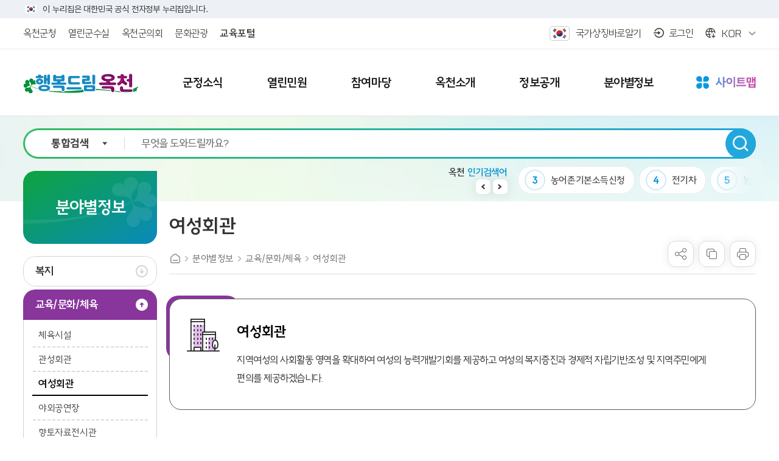

--- FILE ---
content_type: text/html;charset=UTF-8
request_url: https://www.oc.go.kr/www/contents.do?key=324&
body_size: 519968
content:










<!DOCTYPE html>
<html lang="ko">
<head>
    <meta charset="utf-8">
    <meta http-equiv="X-UA-Compatible" content="IE=Edge">
    <meta name="viewport" content="width=device-width, initial-scale=1">
    <meta name="title" content="옥천군청 - 여성회관">
    <meta name="keywords" content="옥천군청">
    <meta name="description" content="옥천군청에 오신것을 환영합니다.">
    <meta name="format-detection" content="telephone=no">
    <meta name="decorator" content="www"/>
    <meta property="og:site_name" content="옥천군청">
    <meta property="og:url" content="https://www.oc.go.kr/www/sub.do?key=324">
    <meta property="og:image" content="https://www.oc.go.kr/common/images/meta_image.png">
    <meta property="og:title" content="옥천군청 - 여성회관">
    <meta property="og:description" content="옥천군청에 오신것을 환영합니다.">
    <meta property="og:type" content="website">
    <link rel="shortcut icon" href="/common/images/favicon.png">
    <link rel="icon" href="/common/images/favicon.png">
    <link rel="stylesheet" type="text/css" href="/site/public/css/font.css?v=202402" />
    <link rel="stylesheet" type="text/css" href="/site/www/css/sub.css?v=202411b" />
    
<!-- Google Tag Manager -->
<script>(function(w,d,s,l,i){w[l]=w[l]||[];w[l].push({'gtm.start': new Date().getTime(),event:'gtm.js'});var f=d.getElementsByTagName(s)[0], j=d.createElement(s),dl=l!='dataLayer'?'&l='+l:'';j.async=true;j.src='https://www.googletagmanager.com/gtm.js?id='+i+dl;f.parentNode.insertBefore(j,f);})(window,document,'script','dataLayer','GTM-KZNMNFJ9');</script>
<!-- End Google Tag Manager -->
    <script src="/common/js/jquery-1.12.4.HS-20200709.min.js?v=202402"></script>
    <script src="/common/js/jquery.screen.js?v=202402"></script>
    <script src="/common/js/slick.min.custom.1.8.0.11.js?v=202402"></script>
    <script src="/common/js/slick.extensions.min.js?v=202402"></script>
    <script src="/site/public/js/common.js?v=202402"></script>
    <script src="/site/www/js/common.js?v=202402"></script>
    <script src="/site/public/js/sub.js?v=202402"></script>
    <script src="/site/www/js/sub.js?v=202402"></script>
    <script src="/site/public/js/template.js?v=202402"></script>
    <script src="/common/js/program.min.js?v=202402"></script>
    <script src="/site/public/js/program.js?v=202402"></script>
    
    <title>여성회관 - 옥천군청</title>
</head>

<body id="sub" class="sub www page324">
<div class="accessibility">
    <a href="#contents">본문 바로가기</a>
</div>  <!--//accessibility-->
<div id="wrapper">
    <header id="header">
		<div id="header-top">
            <div class="toggle-wrap">
				<div class="toggle-head">
					<div class="wrap clearfix">
						<div class="inner">
							<span class="nuri-txt">이 누리집은 대한민국 공식 전자정부 누리집입니다.</span>
						</div>
					</div>
				</div>
			</div>
		</div>
        <div class="header_gnb">
            <div class="wrap clearfix">
                <div class="etc_site">
                    <ul class="etc_site_list">
                        <li class="etc_site_item">
                            <a href="/www/index.do" target="_blank" title="새창" class="etc_site_link">
                                <em class="link_text">옥천군청</em>
                                <em class="link_text type2">옥천군청</em>
                            </a>    <!--//etc_site_link-->
                        </li>    <!--//etc_site_item-->
                        <li class="etc_site_item">
                            <a href="/gunsu/index.do" target="_blank" title="새창" class="etc_site_link">
                                <em class="link_text">열린군수실</em>
                                <em class="link_text type2">열린군수실</em>
                            </a>    <!--//etc_site_link-->
                        </li>    <!--//etc_site_item-->
                        <li class="etc_site_item">
                            <a href="/council/index.do" target="_blank" title="새창" class="etc_site_link">
                                <em class="link_text">옥천군의회</em>
                                <em class="link_text type2">옥천군의회</em>
                            </a>    <!--//etc_site_link-->
                        </li>    <!--//etc_site_item-->
                        <li class="etc_site_item">
                            <a href="/tour/index.do" target="_blank" title="새창" class="etc_site_link">
                                <em class="link_text">문화관광</em>
                                <em class="link_text type2">문화관광</em>
                            </a>    <!--//etc_site_link-->
                        </li>    <!--//etc_site_item-->
                        <li class="etc_site_item">
                            <a href="/edulife/index.do" target="_blank" title="새창" class="etc_site_link">
                                <em class="link_text edu_type_text">교육포털</em>
                                <em class="link_text type2">교육포털</em>
                            </a>    <!--//etc_site_link-->
                        </li>    <!--//etc_site_item-->
                    </ul>    <!--//etc_site_list-->
                </div>    <!--//etc_site-->
                <div class="etc_choice">
                    <ul class="etc_choice_list">
                        <li class="etc_choice_item korea_quick">
                            <a href="https://www.mois.go.kr/frt/sub/popup/p_taegugki_banner/screen.do" target="_blank" title="새창" class="etc_choice_link">
                                <em class="link_text">국가상징바로알기</em>    <!--//link_text-->
                            </a>    <!--//etc_choice_link-->
                        </li>    <!--//etc_choice_item korea_quick-->
                        <li class="etc_choice_item login">
                            
                            
                                
                                    <a href="/loginView.do?rurl=%2Fwww%2Fsub.do%3Fkey%3D324" class="etc_choice_link">
                                    <em class="link_text">로그인</em>
                                    </a>
                                
                                
                            
                        </li>    <!--//etc_choice_item login-->
                        <li class="etc_choice_item language">
                            <button type="button" title="언어별 사이트 바로가기 리스트 열기" class="etc_choice_link">
                                <em class="link_text">KOR</em>    <!--//link_text-->
                            </button>    <!--//etc_choice_link-->
                            <div class="lang_layer">
                                <ul class="lang_list">
                                    <li class="lang_item">
                                        <a href="/www/index.do" target="_blank" title="새창" class="lang_link">KOR</a>    <!--//lang_link-->
                                    </li>    <!--//lang_item-->
                                    <li class="lang_item">
                                        <a href="/en/index.do" target="_blank" title="새창" class="lang_link">ENG</a>    <!--//lang_link-->
                                    </li>    <!--//lang_item-->
                                    <li class="lang_item">
                                        <a href="/cn/index.do" target="_blank" title="새창" class="lang_link">CHI</a>    <!--//lang_link-->
                                    </li>    <!--//lang_item-->
                                    <li class="lang_item">
                                        <a href="/jn/index.do" target="_blank" title="새창" class="lang_link">JAP</a>    <!--//lang_link-->
                                    </li>    <!--//lang_item-->
                                </ul>    <!--//lang_list-->
                            </div>    <!--//lang_layer-->
                        </li>    <!--//etc_choice_item language-->
                    </ul>    <!--//etc_choice_list-->
                </div>    <!--//etc_choice-->
            </div>    <!--//wrap-->
        </div>    <!--//header_gnb-->

        <div class="header_box">
            <div class="wrap">
                <h1 class="logo">
                    <a href="/www/index.do" class="logo_link">
                        <i class="logo_text_img">행복드림 옥천</i>    <!--//logo_text_img-->
                        <span class="logo_site_name">옥천군청</span>    <!--//logo_site_name-->
                    </a>    <!--//logo_link-->
                </h1>    <!--//logo-->
                <div class="m_btn_list">
                    <div class="search_show m_btn_item">
                        <button type="button" class="m_btn">검색창열기</button>    <!--//m_btn-->
                    </div>    <!--//search_show-->
                    <div class="menu_show m_btn_item">
                        



<div class="menu_home">
    <a href="./index.do" class="m_btn">홈으로</a>    <!--//m_btn-->
</div>    <!--//menu_home-->
<button type="button" class="menu_button m_btn">전체메뉴</button>    <!--//menu_button m_btn-->
<div class="menu_quick">
    <button type="button" class="m_btn">퀵메뉴</button>    <!--//m_btn-->
    <div class="m_quick_layer">
        <button type="button" class="m_quick_close">퀵메뉴 닫기</button>    <!--//m_quick_close-->
        <div class="m_quick_inner">
            <div class="m_quick_top">
                <span class="m_quick_title">퀵 메뉴</span>    <!--//m_quick_title-->
                <div class="m_quick_desc">자주 찾는 서비스를 <br />모았어요.</div>    <!--//m_quick_desc-->
            </div>    <!--//m_quick_top-->
            <div class="m_quick_list">
                <div class="m_quick_item type1">
                    <a href="/edulife/index.do" class="m_quick_link"><span><em>교육포털</em></span></a>    <!--//m_quick_link-->
                </div>    <!--//m_quick_item type1-->
                <div class="m_quick_item type2">
                    <a href="javascript: void(alert('준비중입니다.'));" class="m_quick_link"><span><em>계약정보</em></span></a>    <!--//m_quick_link-->
                </div>    <!--//m_quick_item type2-->
                <div class="m_quick_item type3">
                    <a href="/young/index.do" class="m_quick_link"><span><em>청년포털</em></span></a>    <!--//m_quick_link-->
                </div>    <!--//m_quick_item type3-->
                <div class="m_quick_item type4">
                    <a href="/www/sub.do?key=2802" class="m_quick_link"><span><em>주정차<br /> 사전알리미</em></span></a>    <!--//m_quick_link-->
                </div>    <!--//m_quick_item type4-->
                <div class="m_quick_item type5">
                    <a href="/tour/index.do" class="m_quick_link"><span><em>옥천관광</em></span></a>    <!--//m_quick_link-->
                </div>    <!--//m_quick_item type5-->
                <div class="m_quick_item type6">
                    <a href="javascript: void(alert('준비중입니다.'));" class="m_quick_link"><span><em>생활안내지도</em></span></a>    <!--//m_quick_link-->
                </div>    <!--//m_quick_item type6-->
                <div class="m_quick_item type7">
                    <a href="/www/sub.do?key=4024" class="m_quick_link"><span><em>향수OK카드</em></span></a>    <!--//m_quick_link-->
                </div>    <!--//m_quick_item type7-->
                <div class="m_quick_item type8">
                    <a href="/www/sub.do?key=91" class="m_quick_link"><span><em>군정모니터</em></span></a>    <!--//m_quick_link-->
                </div>    <!--//m_quick_item type8-->
            </div>    <!--//m_quick_list-->
        </div>    <!--//m_quick_inner-->
    </div>    <!--//m_quick_layer-->
</div>    <!--//menu_quick-->
                    </div>    <!--//menu_show-->
                </div>    <!--//m_btn_list-->
            </div>    <!--//wrap-->
            <div class="m_search">
                <button type="button" class="m_search_close">검색창닫기</button>    <!--//m_search_close-->
                


<form action="/search/search.jsp" method="post">
    <fieldset>
        <legend>통합검색 검색영역</legend>
        <div class="search_inner">
            <div class="input_box">
                <div class="input_list">
                    <div class="input_item select_type">
                        <select name="collection" title="검색 카테고리 선택" class="search_select">
                            <option value="ALL">통합검색</option>
                            <option value="ALL">전체</option>
                            <option value="dept" >직원/업무</option>
                            <option value="menu" >메뉴검색</option>
                            <option value="bbsntt" >소식/공지</option>
                            <option value="bbs" >게시판</option>
                            <option value="webpage" >웹페이지</option>
                        </select>    <!--//search_select-->
                    </div>    <!--//input_item-->
                    <div class="input_item input_type">
                        <input type="search" name="query" placeholder="무엇을 도와드릴까요?" title="검색어 입력" class="search_input" required="required" />
                    </div>    <!--//input_item-->
                </div>    <!--//input_list-->
            </div>    <!--//input_box-->
            <div class="submit_box">
                <input type="submit" title="검색하기" value="통합검색" class="submit_input" />
                <i class="submit_icon"></i>    <!--//submit_icon-->
            </div>    <!--//submit_box-->
        </div>    <!--//search_inner-->
    </fieldset>
</form>
            </div>    <!--//m_search-->
        </div>    <!--//header_box-->
        <div class="lnb">
            <div class="lnb_topbox">
                <div class="m_gnb">
                    <div class="logo">
                        <i class="logo_text_img">행복드림 옥천</i>    <!--//logo_text_img-->
                    </div>    <!--//logo-->
                    <div class="etc_choice">
                        <ul class="etc_choice_list">
                            <li class="etc_choice_item login">
                                
                                
                                    
                                        <a href="/loginView.do?rurl=%2Fwww%2Fsub.do%3Fkey%3D324" class="etc_choice_link">
                                        <em class="link_text">로그인</em>
                                        </a>
                                    
                                    
                                
                            </li>    <!--//etc_choice_item login-->
                        </ul>    <!--//etc_choice_list-->
                    </div>    <!--//etc_choice-->
                </div>    <!--//m_gnb-->
                <div class="m_search">
                    


<form action="/search/search.jsp" method="post">
    <fieldset>
        <legend>통합검색 검색영역</legend>
        <input type="hidden" name="collection" value="ALL">
        <div class="search_inner">
            <div class="input_box">
                <div class="input_list">
                    <div class="input_item input_type">
                        <input type="search" name="query" placeholder="무엇을 도와드릴까요?" title="검색어 입력" class="search_input" required="required" />
                    </div>    <!--//input_item input_type-->
                </div>    <!--//input_list-->
            </div>    <!--//input_box-->
            <div class="submit_box">
                <input type="submit" title="검색하기" value="통합검색" class="submit_input" />
                <i class="submit_icon"></i>    <!--//submit_icon-->
            </div>    <!--//submit_box-->
        </div>    <!--//search_inner-->
    </fieldset>
</form>
                </div>    <!--//m_search-->
                <div class="m_site">
                    <div class="etc_site">
                        <ul class="etc_site_list">
                            <li class="etc_site_item active">
                                <a href="/www/index.do" target="_blank" title="새창" class="etc_site_link">
                                    <em class="link_text">옥천군청</em>
                                </a>    <!--//etc_site_link-->
                            </li>    <!--//etc_site_item-->
                            <li class="etc_site_item">
                                <a href="/gunsu/index.do" target="_blank" title="새창" class="etc_site_link">
                                    <em class="link_text">열린군수실</em>
                                </a>    <!--//etc_site_link-->
                            </li>    <!--//etc_site_item-->
                            <li class="etc_site_item">
                                <a href="/council/index.do" target="_blank" title="새창" class="etc_site_link">
                                    <em class="link_text">옥천군의회</em>
                                </a>    <!--//etc_site_link-->
                            </li>    <!--//etc_site_item-->
                            <li class="etc_site_item">
                                <a href="/tour/index.do" target="_blank" title="새창" class="etc_site_link">
                                    <em class="link_text">문화관광</em>
                                </a>    <!--//etc_site_link-->
                            </li>    <!--//etc_site_item-->
                            <li class="etc_site_item">
                                <a href="/edulife/index.do" target="_blank" title="새창" class="etc_site_link">
                                    <em class="link_text edu_type_text">교육포털</em>
                                </a>    <!--//etc_site_link-->
                            </li>    <!--//etc_site_item-->
                            <li class="etc_site_item language">
                                <button type="button" title="언어별 사이트 바로가기 리스트 열기" class="etc_site_link">
                                    <em class="link_text">KOR</em>    <!--//link_text-->
                                </button>    <!--//etc_site_link-->
                                <div class="lang_layer">
                                    <ul class="lang_list">
                                        <li class="lang_item">
                                            <a href="/www/index.do" target="_blank" title="새창" class="lang_link">KOR</a>    <!--//lang_link-->
                                        </li>    <!--//lang_item-->
                                        <li class="lang_item">
                                            <a href="/en/index.do" target="_blank" title="새창" class="lang_link">ENG</a>    <!--//lang_link-->
                                        </li>    <!--//lang_item-->
                                        <li class="lang_item">
                                            <a href="/cn/index.do" target="_blank" title="새창" class="lang_link">CHI</a>    <!--//lang_link-->
                                        </li>    <!--//lang_item-->
                                        <li class="lang_item">
                                            <a href="/jn/index.do" target="_blank" title="새창" class="lang_link">JAP</a>    <!--//lang_link-->
                                        </li>    <!--//lang_item-->
                                    </ul>    <!--//lang_list-->
                                </div>    <!--//lang_layer-->
                            </li>    <!--//etc_site_item language-->
                        </ul>    <!--//etc_site_list-->
                    </div>    <!--//etc_site-->
                </div>    <!--//m_site-->
            </div>    <!--//lnb_topbox-->
            


<nav class="menu eachdown">
    <h2 class="skip">메뉴</h2>
    <div class="depth depth1">
        <ul class="depth_list depth1_list">
                            <li class="depth_item depth1_item">
                    <a href="/www/selectBbsNttList.do?bbsNo=36&amp;key=232" target="_self"  class="depth_text depth1_text"><span><em>군정소식</em></span></a>
                        <div class="depth depth2">
                            <div class="depth2_title_box">
                                <span class="deco"><i></i><i></i><i></i><i></i><i></i><i></i></span>
                                <div class="title_inner">
                                    <span class="title">군정소식</span>
                                    
                                        
                                        
                                        
                                        <span class="desc"><em class="green">군민이</em><em class="purple">행복한</em><em class="black">옥천</em></span>
                                    
                                </div>
                            </div>
                            <ul class="depth_list depth2_list">
                                        <li class="depth_item depth2_item">
                                            <a href="/www/selectBbsNttList.do?bbsNo=36&amp;key=232&amp;" target="_self"   class="depth_text depth2_text ">
                                            <span><em>새소식</em></span>
                                            </a>
                                                <div class="depth depth3">
                                                    <ul class="depth_list depth3_list">
                                                                <li class="depth_item depth3_item">
                                                                    <a href="/www/selectBbsNttList.do?bbsNo=36&amp;key=232&amp;" target="_self"   class="depth_text depth3_text ">
                                                                    <span><em>공지사항</em></span>
                                                                    </a>
                                                                </li>    <!--//depth3_item-->
                                                                <li class="depth_item depth3_item">
                                                                    <a href="/www/selectBbsNttList.do?bbsNo=37&amp;key=233&amp;" target="_self"   class="depth_text depth3_text ">
                                                                    <span><em>주간행사</em></span>
                                                                    </a>
                                                                </li>    <!--//depth3_item-->
                                                                <li class="depth_item depth3_item">
                                                                    <a href="/www/selectBbsNttList.do?bbsNo=39&amp;key=235&amp;" target="_self"   class="depth_text depth3_text ">
                                                                    <span><em>반상회소식</em></span>
                                                                    </a>
                                                                </li>    <!--//depth3_item-->
                                                                <li class="depth_item depth3_item">
                                                                    <a href="/www/selectBbsNttList.do?bbsNo=361&amp;key=4510&amp;" target="_self"   class="depth_text depth3_text ">
                                                                    <span><em>회의록 공개방</em></span>
                                                                    </a>
                                                                </li>    <!--//depth3_item-->
                                                    </ul>
                                                </div>
                                        </li>	<!--//depth2_item-->
                                        <li class="depth_item depth2_item">
                                            <a href="/www/selectBbsNttList.do?bbsNo=154&amp;key=242&amp;" target="_self"   class="depth_text depth2_text ">
                                            <span><em>옥천소식</em></span>
                                            </a>
                                                <div class="depth depth3">
                                                    <ul class="depth_list depth3_list">
                                                                <li class="depth_item depth3_item">
                                                                    <a href="/www/selectBbsNttList.do?bbsNo=154&amp;key=242&amp;" target="_self"   class="depth_text depth3_text ">
                                                                    <span><em>옥천군보</em></span>
                                                                    </a>
                                                                </li>    <!--//depth3_item-->
                                                                <li class="depth_item depth3_item">
                                                                    <a href="/www/contents.do?key=4954&amp;" target="_self"   class="depth_text depth3_text ">
                                                                    <span><em>옥천소식지</em></span>
                                                                    </a>
                                                                        <div class="depth depth4">
                                                                            <ul class="depth_list depth4_list">
                                                                                        <li class="depth_item depth4_item">
                                                                                            <a href="/www/contents.do?key=4954&amp;" target="_self"   class="depth_text depth4_text ">
                                                                                            <span><em>2026년 옥천소식지</em></span>
                                                                                            </a>
                                                                                        </li>    <!--//depth4_item-->
                                                                                        <li class="depth_item depth4_item">
                                                                                            <a href="/www/contents.do?key=4823&amp;" target="_self"   class="depth_text depth4_text ">
                                                                                            <span><em>2025년 옥천소식지</em></span>
                                                                                            </a>
                                                                                        </li>    <!--//depth4_item-->
                                                                                        <li class="depth_item depth4_item">
                                                                                            <a href="/www/contents.do?key=4785&amp;" target="_self"   class="depth_text depth4_text ">
                                                                                            <span><em>2024년 옥천소식지</em></span>
                                                                                            </a>
                                                                                        </li>    <!--//depth4_item-->
                                                                                        <li class="depth_item depth4_item">
                                                                                            <a href="/www/contents.do?key=4233&amp;" target="_self"   class="depth_text depth4_text ">
                                                                                            <span><em>2023년 옥천소식지</em></span>
                                                                                            </a>
                                                                                        </li>    <!--//depth4_item-->
                                                                                        <li class="depth_item depth4_item">
                                                                                            <a href="/www/contents.do?key=4049&amp;" target="_self"   class="depth_text depth4_text ">
                                                                                            <span><em>2022년 옥천소식지</em></span>
                                                                                            </a>
                                                                                        </li>    <!--//depth4_item-->
                                                                                        <li class="depth_item depth4_item">
                                                                                            <a href="/www/contents.do?key=3941&amp;" target="_self"   class="depth_text depth4_text ">
                                                                                            <span><em>2021년 옥천소식지</em></span>
                                                                                            </a>
                                                                                        </li>    <!--//depth4_item-->
                                                                                        <li class="depth_item depth4_item">
                                                                                            <a href="/www/contents.do?key=3840&amp;" target="_self"   class="depth_text depth4_text ">
                                                                                            <span><em>2020년 옥천소식지</em></span>
                                                                                            </a>
                                                                                        </li>    <!--//depth4_item-->
                                                                                        <li class="depth_item depth4_item">
                                                                                            <a href="/www/contents.do?key=3703&amp;" target="_self"   class="depth_text depth4_text ">
                                                                                            <span><em>2019년 옥천소식지</em></span>
                                                                                            </a>
                                                                                        </li>    <!--//depth4_item-->
                                                                                        <li class="depth_item depth4_item">
                                                                                            <a href="/www/contents.do?key=244&amp;" target="_self"   class="depth_text depth4_text ">
                                                                                            <span><em>2018년 옥천소식지</em></span>
                                                                                            </a>
                                                                                        </li>    <!--//depth4_item-->
                                                                                        <li class="depth_item depth4_item">
                                                                                            <a href="/www/contents.do?key=245&amp;" target="_self"   class="depth_text depth4_text ">
                                                                                            <span><em>2017년 옥천소식지</em></span>
                                                                                            </a>
                                                                                        </li>    <!--//depth4_item-->
                                                                                        <li class="depth_item depth4_item">
                                                                                            <a href="/www/contents.do?key=246&amp;" target="_self"   class="depth_text depth4_text ">
                                                                                            <span><em>2016년 옥천소식지</em></span>
                                                                                            </a>
                                                                                        </li>    <!--//depth4_item-->
                                                                                        <li class="depth_item depth4_item">
                                                                                            <a href="/www/contents.do?key=247&amp;" target="_self"   class="depth_text depth4_text ">
                                                                                            <span><em>2015년 옥천소식지</em></span>
                                                                                            </a>
                                                                                        </li>    <!--//depth4_item-->
                                                                                        <li class="depth_item depth4_item">
                                                                                            <a href="/www/contents.do?key=248&amp;" target="_self"   class="depth_text depth4_text ">
                                                                                            <span><em>2014년 옥천소식지</em></span>
                                                                                            </a>
                                                                                        </li>    <!--//depth4_item-->
                                                                                        <li class="depth_item depth4_item">
                                                                                            <a href="/www/contents.do?key=249&amp;" target="_self"   class="depth_text depth4_text ">
                                                                                            <span><em>2013년 옥천소식지</em></span>
                                                                                            </a>
                                                                                        </li>    <!--//depth4_item-->
                                                                            </ul>
                                                                        </div>
                                                                </li>    <!--//depth3_item-->
                                                                <li class="depth_item depth3_item">
                                                                    <a href="https://www.chungbuk.go.kr/www/selectCbNewsLetterWebList.do?key=434&amp;" target="_blank" title="새창"  class="depth_text depth3_text ">
                                                                    <span><em>도정소식지</em></span>
                                                                    </a>
                                                                </li>    <!--//depth3_item-->
                                                                <li class="depth_item depth3_item">
                                                                    <a href="https://www.youtube.com/@user-sh6vn1if7b/playlists?" target="_blank" title="새창"  class="depth_text depth3_text ">
                                                                    <span><em>영상소식지</em></span>
                                                                    </a>
                                                                </li>    <!--//depth3_item-->
                                                    </ul>
                                                </div>
                                        </li>	<!--//depth2_item-->
                                        <li class="depth_item depth2_item">
                                            <a href="/www/selectBbsNttList.do?bbsNo=40&amp;key=236&amp;" target="_self"   class="depth_text depth2_text ">
                                            <span><em>공고</em></span>
                                            </a>
                                                <div class="depth depth3">
                                                    <ul class="depth_list depth3_list">
                                                                <li class="depth_item depth3_item">
                                                                    <a href="/www/selectBbsNttList.do?bbsNo=40&amp;key=236&amp;" target="_self"   class="depth_text depth3_text ">
                                                                    <span><em>고시/공고</em></span>
                                                                    </a>
                                                                </li>    <!--//depth3_item-->
                                                                <li class="depth_item depth3_item">
                                                                    <a href="/www/selectBbsNttList.do?bbsNo=41&amp;key=237&amp;" target="_self"   class="depth_text depth3_text ">
                                                                    <span><em>입법예고</em></span>
                                                                    </a>
                                                                </li>    <!--//depth3_item-->
                                                                <li class="depth_item depth3_item">
                                                                    <a href="/www/selectBbsNttList.do?bbsNo=42&amp;key=239&amp;" target="_self"   class="depth_text depth3_text ">
                                                                    <span><em>채용공고</em></span>
                                                                    </a>
                                                                </li>    <!--//depth3_item-->
                                                    </ul>
                                                </div>
                                        </li>	<!--//depth2_item-->
                                        <li class="depth_item depth2_item">
                                            <a href="/www/selectBbsNttList.do?bbsNo=44&amp;key=252&amp;" target="_self"   class="depth_text depth2_text ">
                                            <span><em>미디어군정</em></span>
                                            </a>
                                                <div class="depth depth3">
                                                    <ul class="depth_list depth3_list">
                                                                <li class="depth_item depth3_item">
                                                                    <a href="/www/selectBbsNttList.do?bbsNo=44&amp;key=252&amp;" target="_self"   class="depth_text depth3_text ">
                                                                    <span><em>옥천보도자료</em></span>
                                                                    </a>
                                                                </li>    <!--//depth3_item-->
                                                                <li class="depth_item depth3_item">
                                                                    <a href="https://www.chungbuk.go.kr/www/selectBbsNttList.do?bbsNo=65&amp;key=429&amp;" target="_blank" title="새창"  class="depth_text depth3_text ">
                                                                    <span><em>도보도자료</em></span>
                                                                    </a>
                                                                </li>    <!--//depth3_item-->
                                                                <li class="depth_item depth3_item">
                                                                    <a href="/www/contents.do?key=254&amp;" target="_self"   class="depth_text depth3_text ">
                                                                    <span><em>옥천군 SNS</em></span>
                                                                    </a>
                                                                </li>    <!--//depth3_item-->
                                                                <li class="depth_item depth3_item">
                                                                    <a href="/www/selectBbsNttList.do?bbsNo=45&amp;key=253&amp;" target="_self"   class="depth_text depth3_text ">
                                                                    <span><em>홍보동영상</em></span>
                                                                    </a>
                                                                </li>    <!--//depth3_item-->
                                                    </ul>
                                                </div>
                                        </li>	<!--//depth2_item-->
                            </ul>
                        </div>
                </li>	<!--//depth1_item-->
                <li class="depth_item depth1_item">
                    <a href="/www/contents.do?key=4" target="_self"  class="depth_text depth1_text"><span><em>열린민원</em></span></a>
                        <div class="depth depth2">
                            <div class="depth2_title_box">
                                <span class="deco"><i></i><i></i><i></i><i></i><i></i><i></i></span>
                                <div class="title_inner">
                                    <span class="title">열린민원</span>
                                    
                                        
                                        
                                        
                                        <span class="desc"><em class="green">군민이</em><em class="purple">행복한</em><em class="black">옥천</em></span>
                                    
                                </div>
                            </div>
                            <ul class="depth_list depth2_list">
                                        <li class="depth_item depth2_item">
                                            <a href="/www/contents.do?key=4&amp;" target="_self"   class="depth_text depth2_text ">
                                            <span><em>민원안내</em></span>
                                            </a>
                                                <div class="depth depth3">
                                                    <ul class="depth_list depth3_list">
                                                                <li class="depth_item depth3_item">
                                                                    <a href="/www/contents.do?key=4&amp;" target="_self"   class="depth_text depth3_text ">
                                                                    <span><em>민원실안내</em></span>
                                                                    </a>
                                                                </li>    <!--//depth3_item-->
                                                                <li class="depth_item depth3_item">
                                                                    <a href="/www/contents.do?key=6&amp;" target="_self"   class="depth_text depth3_text ">
                                                                    <span><em>민원편의제도</em></span>
                                                                    </a>
                                                                        <div class="depth depth4">
                                                                            <ul class="depth_list depth4_list">
                                                                                        <li class="depth_item depth4_item">
                                                                                            <a href="/www/contents.do?key=6&amp;" target="_self"   class="depth_text depth4_text ">
                                                                                            <span><em>복합민원사전심사청구제</em></span>
                                                                                            </a>
                                                                                        </li>    <!--//depth4_item-->
                                                                                        <li class="depth_item depth4_item">
                                                                                            <a href="/www/contents.do?key=7&amp;" target="_self"   class="depth_text depth4_text ">
                                                                                            <span><em>민원후견인제</em></span>
                                                                                            </a>
                                                                                        </li>    <!--//depth4_item-->
                                                                                        <li class="depth_item depth4_item">
                                                                                            <a href="/www/contents.do?key=8&amp;" target="_self"   class="depth_text depth4_text ">
                                                                                            <span><em>민원1회방문처리제</em></span>
                                                                                            </a>
                                                                                        </li>    <!--//depth4_item-->
                                                                                        <li class="depth_item depth4_item">
                                                                                            <a href="/www/contents.do?key=9&amp;" target="_self"   class="depth_text depth4_text ">
                                                                                            <span><em>무인민원발급안내</em></span>
                                                                                            </a>
                                                                                        </li>    <!--//depth4_item-->
                                                                                        <li class="depth_item depth4_item">
                                                                                            <a href="/www/contents.do?key=10&amp;" target="_self"   class="depth_text depth4_text ">
                                                                                            <span><em>어디서나민원처리제</em></span>
                                                                                            </a>
                                                                                        </li>    <!--//depth4_item-->
                                                                                        <li class="depth_item depth4_item">
                                                                                            <a href="/www/contents.do?key=11&amp;" target="_self"   class="depth_text depth4_text ">
                                                                                            <span><em>편리한 민원제도</em></span>
                                                                                            </a>
                                                                                        </li>    <!--//depth4_item-->
                                                                            </ul>
                                                                        </div>
                                                                </li>    <!--//depth3_item-->
                                                                <li class="depth_item depth3_item">
                                                                    <a href="/www/contents.do?key=12&amp;" target="_self"   class="depth_text depth3_text ">
                                                                    <span><em>민원수수료 안내</em></span>
                                                                    </a>
                                                                </li>    <!--//depth3_item-->
                                                                <li class="depth_item depth3_item">
                                                                    <a href="/www/contents.do?key=4278&amp;" target="_self"   class="depth_text depth3_text ">
                                                                    <span><em>민원발급수수료 면제사항</em></span>
                                                                    </a>
                                                                </li>    <!--//depth3_item-->
                                                                <li class="depth_item depth3_item">
                                                                    <a href="/www/selectBbsNttList.do?bbsNo=2&amp;key=14&amp;" target="_self"   class="depth_text depth3_text ">
                                                                    <span><em>민원사무편람</em></span>
                                                                    </a>
                                                                </li>    <!--//depth3_item-->
                                                                <li class="depth_item depth3_item">
                                                                    <a href="/www/contents.do?key=4018&amp;" target="_self"   class="depth_text depth3_text ">
                                                                    <span><em>번역민원서식</em></span>
                                                                    </a>
                                                                </li>    <!--//depth3_item-->
                                                                <li class="depth_item depth3_item">
                                                                    <a href="/www/contents.do?key=4097&amp;" target="_self"   class="depth_text depth3_text ">
                                                                    <span><em>문서24</em></span>
                                                                    </a>
                                                                </li>    <!--//depth3_item-->
                                                                <li class="depth_item depth3_item">
                                                                    <a href="/www/selectBbsNttList.do?bbsNo=1&amp;key=13&amp;" target="_self"   class="depth_text depth3_text ">
                                                                    <span><em>민원서식</em></span>
                                                                    </a>
                                                                </li>    <!--//depth3_item-->
                                                    </ul>
                                                </div>
                                        </li>	<!--//depth2_item-->
                                        <li class="depth_item depth2_item">
                                            <a href="/www/contents.do?key=16&amp;" target="_self"   class="depth_text depth2_text ">
                                            <span><em>민원신청</em></span>
                                            </a>
                                                <div class="depth depth3">
                                                    <ul class="depth_list depth3_list">
                                                                <li class="depth_item depth3_item">
                                                                    <a href="/www/contents.do?key=16&amp;" target="_self"   class="depth_text depth3_text ">
                                                                    <span><em>상담 민원신청</em></span>
                                                                    </a>
                                                                </li>    <!--//depth3_item-->
                                                                <li class="depth_item depth3_item">
                                                                    <a href="/www/contents.do?key=17&amp;" target="_self"   class="depth_text depth3_text ">
                                                                    <span><em>상담 민원조회</em></span>
                                                                    </a>
                                                                </li>    <!--//depth3_item-->
                                                                <li class="depth_item depth3_item">
                                                                    <a href="https://eminwon.oc.go.kr/emwp/gov/mogaha/ntis/web/emwp/cns/action/EmwpCnslWebAction.do?method=selectCnslWebPage&amp;menu_id=EMWPCnslWebInqL&amp;jndinm=EmwpCnslWebEJB&amp;methodnm=selectCnslWebPage&amp;context=NTIS&amp;" target="_blank" title="새창"  class="depth_text depth3_text ">
                                                                    <span><em>민원조회 (2016.8.이전)</em></span>
                                                                    </a>
                                                                </li>    <!--//depth3_item-->
                                                                <li class="depth_item depth3_item">
                                                                    <a href="https://eminwon.oc.go.kr/emwp/gov/mogaha/ntis/web/caf/mwwd/action/CafMwWdOpenAction.do?method=selectListMwOpn&amp;menu_id=CAFOPNWebMwOpenL&amp;jndinm=CafMwWdOpenEJB&amp;methodnm=selectListMwOpn&amp;context=NTIS&amp;" target="_blank" title="새창"  class="depth_text depth3_text ">
                                                                    <span><em>민원처리공개</em></span>
                                                                    </a>
                                                                </li>    <!--//depth3_item-->
                                                                <li class="depth_item depth3_item">
                                                                    <a href="https://www.110.go.kr/ic.do?pi=chatCamIndicate2&amp;" target="_blank" title="새창"  class="depth_text depth3_text ">
                                                                    <span><em>110정부민원안내콜센터</em></span>
                                                                    </a>
                                                                </li>    <!--//depth3_item-->
                                                                <li class="depth_item depth3_item">
                                                                    <a href="https://www.gov.kr/portal/main?" target="_blank" title="새창"  class="depth_text depth3_text ">
                                                                    <span><em>정부민원포털 정부24</em></span>
                                                                    </a>
                                                                </li>    <!--//depth3_item-->
                                                    </ul>
                                                </div>
                                        </li>	<!--//depth2_item-->
                                        <li class="depth_item depth2_item">
                                            <a href="/www/contents.do?key=29&amp;" target="_self"   class="depth_text depth2_text ">
                                            <span><em>여권민원</em></span>
                                            </a>
                                        </li>	<!--//depth2_item-->
                            </ul>
                        </div>
                </li>	<!--//depth1_item-->
                <li class="depth_item depth1_item">
                    <a href="/www/contents.do?key=4220" target="_self"  class="depth_text depth1_text"><span><em>참여마당</em></span></a>
                        <div class="depth depth2">
                            <div class="depth2_title_box">
                                <span class="deco"><i></i><i></i><i></i><i></i><i></i><i></i></span>
                                <div class="title_inner">
                                    <span class="title">참여마당</span>
                                    
                                        
                                        
                                        
                                        <span class="desc"><em class="green">군민이</em><em class="purple">행복한</em><em class="black">옥천</em></span>
                                    
                                </div>
                            </div>
                            <ul class="depth_list depth2_list">
                                        <li class="depth_item depth2_item">
                                            <a href="/www/contents.do?key=4220&amp;" target="_self"   class="depth_text depth2_text ">
                                            <span><em>고향사랑기부제</em></span>
                                            </a>
                                                <div class="depth depth3">
                                                    <ul class="depth_list depth3_list">
                                                                <li class="depth_item depth3_item">
                                                                    <a href="/www/contents.do?key=4220&amp;" target="_self"   class="depth_text depth3_text ">
                                                                    <span><em>고향사랑기부제 소개</em></span>
                                                                    </a>
                                                                </li>    <!--//depth3_item-->
                                                                <li class="depth_item depth3_item">
                                                                    <a href="/www/contents.do?key=4221&amp;" target="_self"   class="depth_text depth3_text ">
                                                                    <span><em>홍보물</em></span>
                                                                    </a>
                                                                </li>    <!--//depth3_item-->
                                                                <li class="depth_item depth3_item">
                                                                    <a href="/www/contents.do?key=4824&amp;" target="_self"   class="depth_text depth3_text ">
                                                                    <span><em>기부자 예우의 방</em></span>
                                                                    </a>
                                                                        <div class="depth depth4">
                                                                            <ul class="depth_list depth4_list">
                                                                                        <li class="depth_item depth4_item">
                                                                                            <a href="/www/contents.do?key=4824&amp;" target="_self"   class="depth_text depth4_text ">
                                                                                            <span><em>2023년</em></span>
                                                                                            </a>
                                                                                        </li>    <!--//depth4_item-->
                                                                                        <li class="depth_item depth4_item">
                                                                                            <a href="/www/contents.do?key=4825&amp;" target="_self"   class="depth_text depth4_text ">
                                                                                            <span><em>2024년</em></span>
                                                                                            </a>
                                                                                        </li>    <!--//depth4_item-->
                                                                            </ul>
                                                                        </div>
                                                                </li>    <!--//depth3_item-->
                                                                <li class="depth_item depth3_item">
                                                                    <a href="/www/selectBbsNttList.do?bbsNo=396&amp;key=4803&amp;" target="_self"   class="depth_text depth3_text ">
                                                                    <span><em>고향사랑기부금 접수·운용 현황</em></span>
                                                                    </a>
                                                                </li>    <!--//depth3_item-->
                                                    </ul>
                                                </div>
                                        </li>	<!--//depth2_item-->
                                        <li class="depth_item depth2_item">
                                            <a href="/www/contents.do?key=89&amp;" target="_self"   class="depth_text depth2_text ">
                                            <span><em>군민제안</em></span>
                                            </a>
                                        </li>	<!--//depth2_item-->
                                        <li class="depth_item depth2_item">
                                            <a href="/www/selectQestnarList.do?key=90&amp;" target="_self"   class="depth_text depth2_text ">
                                            <span><em>설문조사</em></span>
                                            </a>
                                        </li>	<!--//depth2_item-->
                                        <li class="depth_item depth2_item">
                                            <a href="/www/contents.do?key=91&amp;" target="_self"   class="depth_text depth2_text ">
                                            <span><em>군정모니터</em></span>
                                            </a>
                                        </li>	<!--//depth2_item-->
                                        <li class="depth_item depth2_item">
                                            <a href="/www/selectBbsNttList.do?bbsNo=318&amp;key=4015&amp;" target="_self"   class="depth_text depth2_text ">
                                            <span><em>온라인신청</em></span>
                                            </a>
                                                <div class="depth depth3">
                                                    <ul class="depth_list depth3_list">
                                                                <li class="depth_item depth3_item">
                                                                    <a href="/www/selectBbsNttList.do?bbsNo=318&amp;key=4015&amp;" target="_self"   class="depth_text depth3_text ">
                                                                    <span><em>상하수도요금 문자고지 서비스 신청/해지</em></span>
                                                                    </a>
                                                                </li>    <!--//depth3_item-->
                                                                <li class="depth_item depth3_item">
                                                                    <a href="/www/contents.do?key=4513&amp;" target="_self"   class="depth_text depth3_text ">
                                                                    <span><em>사전알리미 신청</em></span>
                                                                    </a>
                                                                </li>    <!--//depth3_item-->
                                                                <li class="depth_item depth3_item">
                                                                    <a href="/www/guideTnReaderReqst.do?key=2618&amp;" target="_self"   class="depth_text depth3_text ">
                                                                    <span><em>옥천소식지 구독신청</em></span>
                                                                    </a>
                                                                </li>    <!--//depth3_item-->
                                                                <li class="depth_item depth3_item">
                                                                    <a href="/tour/sub.do?key=2597&amp;" target="_blank" title="새창"  class="depth_text depth3_text ">
                                                                    <span><em>관광안내책자신청</em></span>
                                                                    </a>
                                                                </li>    <!--//depth3_item-->
                                                                <li class="depth_item depth3_item">
                                                                    <a href="/tour/selectBbsNttList.do?bbsNo=358&amp;key=4277&amp;" target="_blank" title="새창"  class="depth_text depth3_text ">
                                                                    <span><em>해설사와 함께하는 투어 신청</em></span>
                                                                    </a>
                                                                </li>    <!--//depth3_item-->
                                                    </ul>
                                                </div>
                                        </li>	<!--//depth2_item-->
                                        <li class="depth_item depth2_item">
                                            <a href="/www/contents.do?key=95&amp;" target="_self"   class="depth_text depth2_text ">
                                            <span><em>주민참여포인트제</em></span>
                                            </a>
                                                <div class="depth depth3">
                                                    <ul class="depth_list depth3_list">
                                                                <li class="depth_item depth3_item">
                                                                    <a href="/www/contents.do?key=95&amp;" target="_self"   class="depth_text depth3_text ">
                                                                    <span><em>주민참여포인트제 개요</em></span>
                                                                    </a>
                                                                </li>    <!--//depth3_item-->
                                                                <li class="depth_item depth3_item">
                                                                    <a href="/www/selectTnUserPointDtlsListU.do?key=96&amp;" target="_self"   class="depth_text depth3_text ">
                                                                    <span><em>포인트 조회</em></span>
                                                                    </a>
                                                                </li>    <!--//depth3_item-->
                                                                <li class="depth_item depth3_item">
                                                                    <a href="/www/selectTnUserPointIncentiveReqListM.do?key=4204&amp;" target="_self"   class="depth_text depth3_text ">
                                                                    <span><em>인센티브신청목록</em></span>
                                                                    </a>
                                                                </li>    <!--//depth3_item-->
                                                    </ul>
                                                </div>
                                        </li>	<!--//depth2_item-->
                                        <li class="depth_item depth2_item">
                                            <a href="/www/contents.do?key=98&amp;" target="_self"   class="depth_text depth2_text ">
                                            <span><em>신고센터</em></span>
                                            </a>
                                                <div class="depth depth3">
                                                    <ul class="depth_list depth3_list">
                                                                <li class="depth_item depth3_item">
                                                                    <a href="/www/contents.do?key=98&amp;" target="_self"   class="depth_text depth3_text ">
                                                                    <span><em>공직비리 신고</em></span>
                                                                    </a>
                                                                </li>    <!--//depth3_item-->
                                                                <li class="depth_item depth3_item">
                                                                    <a href="https://www.safetyreport.go.kr/#safereport/safereport?" target="_blank" title="새창"  class="depth_text depth3_text ">
                                                                    <span><em>안전신문고</em></span>
                                                                    </a>
                                                                </li>    <!--//depth3_item-->
                                                                <li class="depth_item depth3_item">
                                                                    <a href="/www/contents.do?key=101&amp;" target="_self"   class="depth_text depth3_text ">
                                                                    <span><em>환경오염신고</em></span>
                                                                    </a>
                                                                </li>    <!--//depth3_item-->
                                                                <li class="depth_item depth3_item">
                                                                    <a href="/www/contents.do?key=102&amp;" target="_self"   class="depth_text depth3_text ">
                                                                    <span><em>부동산불법중개행위신고</em></span>
                                                                    </a>
                                                                </li>    <!--//depth3_item-->
                                                                <li class="depth_item depth3_item">
                                                                    <a href="/www/contents.do?key=3825&amp;" target="_self"   class="depth_text depth3_text ">
                                                                    <span><em>예산낭비신고센터</em></span>
                                                                    </a>
                                                                </li>    <!--//depth3_item-->
                                                                <li class="depth_item depth3_item">
                                                                    <a href="https://ncp.clean.go.kr/cmn/secCtfcKMC.do?menuCode=acs&amp;mapAcs=Y&amp;insttCd=4430000&amp;" target="_blank" title="새창"  class="depth_text depth3_text ">
                                                                    <span><em>청렴포털 부패공익신고</em></span>
                                                                    </a>
                                                                </li>    <!--//depth3_item-->
                                                    </ul>
                                                </div>
                                        </li>	<!--//depth2_item-->
                                        <li class="depth_item depth2_item">
                                            <a href="/www/contents.do?key=3714&amp;" target="_self"   class="depth_text depth2_text ">
                                            <span><em>규제개혁/적극행정</em></span>
                                            </a>
                                                <div class="depth depth3">
                                                    <ul class="depth_list depth3_list">
                                                                <li class="depth_item depth3_item">
                                                                    <a href="/www/contents.do?key=3714&amp;" target="_self"   class="depth_text depth3_text ">
                                                                    <span><em>규제개혁</em></span>
                                                                    </a>
                                                                        <div class="depth depth4">
                                                                            <ul class="depth_list depth4_list">
                                                                                        <li class="depth_item depth4_item">
                                                                                            <a href="/www/contents.do?key=3714&amp;" target="_self"   class="depth_text depth4_text ">
                                                                                            <span><em>규제개혁 안내</em></span>
                                                                                            </a>
                                                                                        </li>    <!--//depth4_item-->
                                                                                        <li class="depth_item depth4_item">
                                                                                            <a href="/www/contents.do?key=3715&amp;" target="_self"   class="depth_text depth4_text ">
                                                                                            <span><em>규제등록 및 목록</em></span>
                                                                                            </a>
                                                                                        </li>    <!--//depth4_item-->
                                                                                        <li class="depth_item depth4_item">
                                                                                            <a href="/www/contents.do?key=3716&amp;" target="_self"   class="depth_text depth4_text ">
                                                                                            <span><em>규제애로 신고센터</em></span>
                                                                                            </a>
                                                                                        </li>    <!--//depth4_item-->
                                                                                        <li class="depth_item depth4_item">
                                                                                            <a href="/www/contents.do?key=3901&amp;" target="_self"   class="depth_text depth4_text ">
                                                                                            <span><em>규제입증요청</em></span>
                                                                                            </a>
                                                                                        </li>    <!--//depth4_item-->
                                                                                        <li class="depth_item depth4_item">
                                                                                            <a href="/www/selectBbsNttList.do?bbsNo=244&amp;key=3717&amp;" target="_self"   class="depth_text depth4_text ">
                                                                                            <span><em>자료실</em></span>
                                                                                            </a>
                                                                                        </li>    <!--//depth4_item-->
                                                                                        <li class="depth_item depth4_item">
                                                                                            <a href="/www/contents.do?key=3718&amp;" target="_self"   class="depth_text depth4_text ">
                                                                                            <span><em>국무조정실 규제신문고</em></span>
                                                                                            </a>
                                                                                        </li>    <!--//depth4_item-->
                                                                                        <li class="depth_item depth4_item">
                                                                                            <a href="https://www.better.go.kr/zz.main.PortalMain.laf?" target="_blank" title="새창"  class="depth_text depth4_text ">
                                                                                            <span><em>규제정보포털</em></span>
                                                                                            </a>
                                                                                        </li>    <!--//depth4_item-->
                                                                            </ul>
                                                                        </div>
                                                                </li>    <!--//depth3_item-->
                                                                <li class="depth_item depth3_item">
                                                                    <a href="/www/contents.do?key=3844&amp;" target="_self"   class="depth_text depth3_text ">
                                                                    <span><em>적극행정</em></span>
                                                                    </a>
                                                                        <div class="depth depth4">
                                                                            <ul class="depth_list depth4_list">
                                                                                        <li class="depth_item depth4_item">
                                                                                            <a href="/www/contents.do?key=3844&amp;" target="_self"   class="depth_text depth4_text ">
                                                                                            <span><em>적극행정과 소극행정의 정의</em></span>
                                                                                            </a>
                                                                                        </li>    <!--//depth4_item-->
                                                                                        <li class="depth_item depth4_item">
                                                                                            <a href="/www/contents.do?key=3845&amp;" target="_self"   class="depth_text depth4_text ">
                                                                                            <span><em>적극행정 추진방안</em></span>
                                                                                            </a>
                                                                                        </li>    <!--//depth4_item-->
                                                                                        <li class="depth_item depth4_item">
                                                                                            <a href="/www/selectBbsNttList.do?bbsNo=273&amp;key=3846&amp;" target="_self"   class="depth_text depth4_text ">
                                                                                            <span><em>적극행정 새소식</em></span>
                                                                                            </a>
                                                                                        </li>    <!--//depth4_item-->
                                                                                        <li class="depth_item depth4_item">
                                                                                            <a href="/www/contents.do?key=3935&amp;" target="_self"   class="depth_text depth4_text ">
                                                                                            <span><em>소극행정 신고센터</em></span>
                                                                                            </a>
                                                                                        </li>    <!--//depth4_item-->
                                                                                        <li class="depth_item depth4_item">
                                                                                            <a href="/www/contents.do?key=3847&amp;" target="_self"   class="depth_text depth4_text ">
                                                                                            <span><em>적극행정 공무원 추천합니다</em></span>
                                                                                            </a>
                                                                                        </li>    <!--//depth4_item-->
                                                                                        <li class="depth_item depth4_item">
                                                                                            <a href="/www/contents.do?key=3936&amp;" target="_self"   class="depth_text depth4_text ">
                                                                                            <span><em>적극행정 법령 유권해석</em></span>
                                                                                            </a>
                                                                                        </li>    <!--//depth4_item-->
                                                                            </ul>
                                                                        </div>
                                                                </li>    <!--//depth3_item-->
                                                    </ul>
                                                </div>
                                        </li>	<!--//depth2_item-->
                                        <li class="depth_item depth2_item">
                                            <a href="/www/selectBbsNttList.do?bbsNo=12&amp;key=4822&amp;" target="_self"   class="depth_text depth2_text ">
                                            <span><em>자유게시판</em></span>
                                            </a>
                                        </li>	<!--//depth2_item-->
                                        <li class="depth_item depth2_item">
                                            <a href="/www/selectBbsNttList.do?bbsNo=13&amp;key=104&amp;" target="_self"   class="depth_text depth2_text ">
                                            <span><em>칭찬합시다</em></span>
                                            </a>
                                        </li>	<!--//depth2_item-->
                                        <li class="depth_item depth2_item">
                                            <a href="/www/selectBbsNttList.do?bbsNo=255&amp;key=3782&amp;" target="_self"   class="depth_text depth2_text ">
                                            <span><em>홈페이지개선사항</em></span>
                                            </a>
                                        </li>	<!--//depth2_item-->
                                        <li class="depth_item depth2_item">
                                            <a href="/www/contents.do?key=4784&amp;" target="_self"   class="depth_text depth2_text ">
                                            <span><em>도와줘 OK</em></span>
                                            </a>
                                        </li>	<!--//depth2_item-->
                                        <li class="depth_item depth2_item">
                                            <a href="/www/contents.do?key=4804&amp;" target="_self"   class="depth_text depth2_text ">
                                            <span><em>마을의제 주민제안</em></span>
                                            </a>
                                        </li>	<!--//depth2_item-->
                            </ul>
                        </div>
                </li>	<!--//depth1_item-->
                <li class="depth_item depth1_item">
                    <a href="/www/contents.do?key=4229" target="_self"  class="depth_text depth1_text"><span><em>옥천소개</em></span></a>
                        <div class="depth depth2">
                            <div class="depth2_title_box">
                                <span class="deco"><i></i><i></i><i></i><i></i><i></i><i></i></span>
                                <div class="title_inner">
                                    <span class="title">옥천소개</span>
                                    
                                        
                                        
                                        
                                        <span class="desc"><em class="green">군민이</em><em class="purple">행복한</em><em class="black">옥천</em></span>
                                    
                                </div>
                            </div>
                            <ul class="depth_list depth2_list">
                                        <li class="depth_item depth2_item">
                                            <a href="/www/contents.do?key=4229&amp;" target="_self"   class="depth_text depth2_text ">
                                            <span><em>군청안내</em></span>
                                            </a>
                                                <div class="depth depth3">
                                                    <ul class="depth_list depth3_list">
                                                                <li class="depth_item depth3_item">
                                                                    <a href="/www/contents.do?key=4229&amp;" target="_self"   class="depth_text depth3_text ">
                                                                    <span><em>조직도</em></span>
                                                                    </a>
                                                                </li>    <!--//depth3_item-->
                                                                <li class="depth_item depth3_item">
                                                                    <a href="/www/contents.do?key=3828&amp;" target="_self"   class="depth_text depth3_text ">
                                                                    <span><em>부서별대표전화번호</em></span>
                                                                    </a>
                                                                </li>    <!--//depth3_item-->
                                                                <li class="depth_item depth3_item">
                                                                    <a href="/www/selectBbsNttList.do?bbsNo=391&amp;key=4516&amp;" target="_self"   class="depth_text depth3_text ">
                                                                    <span><em>부서별공개자료실</em></span>
                                                                    </a>
                                                                </li>    <!--//depth3_item-->
                                                                <li class="depth_item depth3_item">
                                                                    <a href="/www/selectEmpList.do?key=210&amp;" target="_self"   class="depth_text depth3_text ">
                                                                    <span><em>업무별연락처</em></span>
                                                                    </a>
                                                                </li>    <!--//depth3_item-->
                                                                <li class="depth_item depth3_item">
                                                                    <a href="/www/contents.do?key=213&amp;" target="_self"   class="depth_text depth3_text ">
                                                                    <span><em>청사배치도</em></span>
                                                                    </a>
                                                                        <div class="depth depth4">
                                                                            <ul class="depth_list depth4_list">
                                                                                        <li class="depth_item depth4_item">
                                                                                            <a href="/www/contents.do?key=213&amp;" target="_self"   class="depth_text depth4_text ">
                                                                                            <span><em>1층시설안내</em></span>
                                                                                            </a>
                                                                                        </li>    <!--//depth4_item-->
                                                                                        <li class="depth_item depth4_item">
                                                                                            <a href="/www/contents.do?key=214&amp;" target="_self"   class="depth_text depth4_text ">
                                                                                            <span><em>2층시설안내</em></span>
                                                                                            </a>
                                                                                        </li>    <!--//depth4_item-->
                                                                                        <li class="depth_item depth4_item">
                                                                                            <a href="/www/contents.do?key=215&amp;" target="_self"   class="depth_text depth4_text ">
                                                                                            <span><em>3층시설안내</em></span>
                                                                                            </a>
                                                                                        </li>    <!--//depth4_item-->
                                                                                        <li class="depth_item depth4_item">
                                                                                            <a href="/www/contents.do?key=4232&amp;" target="_self"   class="depth_text depth4_text ">
                                                                                            <span><em>후관</em></span>
                                                                                            </a>
                                                                                        </li>    <!--//depth4_item-->
                                                                                        <li class="depth_item depth4_item">
                                                                                            <a href="/www/contents.do?key=216&amp;" target="_self"   class="depth_text depth4_text ">
                                                                                            <span><em>주차면현황</em></span>
                                                                                            </a>
                                                                                        </li>    <!--//depth4_item-->
                                                                            </ul>
                                                                        </div>
                                                                </li>    <!--//depth3_item-->
                                                                <li class="depth_item depth3_item">
                                                                    <a href="/www/contents.do?key=217&amp;" target="_self"   class="depth_text depth3_text ">
                                                                    <span><em>오시는길</em></span>
                                                                    </a>
                                                                </li>    <!--//depth3_item-->
                                                    </ul>
                                                </div>
                                        </li>	<!--//depth2_item-->
                                        <li class="depth_item depth2_item">
                                            <a href="/www/contents.do?key=194&amp;" target="_self"   class="depth_text depth2_text ">
                                            <span><em>옥천현황</em></span>
                                            </a>
                                                <div class="depth depth3">
                                                    <ul class="depth_list depth3_list">
                                                                <li class="depth_item depth3_item">
                                                                    <a href="/www/contents.do?key=194&amp;" target="_self"   class="depth_text depth3_text ">
                                                                    <span><em>옥천의역사</em></span>
                                                                    </a>
                                                                </li>    <!--//depth3_item-->
                                                                <li class="depth_item depth3_item">
                                                                    <a href="/www/contents.do?key=195&amp;" target="_self"   class="depth_text depth3_text ">
                                                                    <span><em>연혁</em></span>
                                                                    </a>
                                                                </li>    <!--//depth3_item-->
                                                                <li class="depth_item depth3_item">
                                                                    <a href="/www/contents.do?key=196&amp;" target="_self"   class="depth_text depth3_text ">
                                                                    <span><em>일반현황</em></span>
                                                                    </a>
                                                                </li>    <!--//depth3_item-->
                                                                <li class="depth_item depth3_item">
                                                                    <a href="/www/selectBbsNttList.do?bbsNo=35&amp;key=197&amp;" target="_self"   class="depth_text depth3_text ">
                                                                    <span><em>인구현황</em></span>
                                                                    </a>
                                                                </li>    <!--//depth3_item-->
                                                                <li class="depth_item depth3_item">
                                                                    <a href="/www/contents.do?key=198&amp;" target="_self"   class="depth_text depth3_text ">
                                                                    <span><em>조직운영현황</em></span>
                                                                    </a>
                                                                </li>    <!--//depth3_item-->
                                                                <li class="depth_item depth3_item">
                                                                    <a href="/www/contents.do?key=199&amp;" target="_self"   class="depth_text depth3_text ">
                                                                    <span><em>옥천지도</em></span>
                                                                    </a>
                                                                </li>    <!--//depth3_item-->
                                                    </ul>
                                                </div>
                                        </li>	<!--//depth2_item-->
                                        <li class="depth_item depth2_item">
                                            <a href="/www/contents.do?key=2615&amp;" target="_self"   class="depth_text depth2_text ">
                                            <span><em>옥천의상징</em></span>
                                            </a>
                                                <div class="depth depth3">
                                                    <ul class="depth_list depth3_list">
                                                                <li class="depth_item depth3_item">
                                                                    <a href="/www/contents.do?key=2615&amp;" target="_self"   class="depth_text depth3_text ">
                                                                    <span><em>상징물</em></span>
                                                                    </a>
                                                                        <div class="depth depth4">
                                                                            <ul class="depth_list depth4_list">
                                                                                        <li class="depth_item depth4_item">
                                                                                            <a href="/www/contents.do?key=2615&amp;" target="_self"   class="depth_text depth4_text ">
                                                                                            <span><em>군기</em></span>
                                                                                            </a>
                                                                                        </li>    <!--//depth4_item-->
                                                                                        <li class="depth_item depth4_item">
                                                                                            <a href="/www/contents.do?key=2616&amp;" target="_self"   class="depth_text depth4_text ">
                                                                                            <span><em>심벌마크</em></span>
                                                                                            </a>
                                                                                        </li>    <!--//depth4_item-->
                                                                                        <li class="depth_item depth4_item">
                                                                                            <a href="/www/contents.do?key=2617&amp;" target="_self"   class="depth_text depth4_text ">
                                                                                            <span><em>캐릭터</em></span>
                                                                                            </a>
                                                                                        </li>    <!--//depth4_item-->
                                                                            </ul>
                                                                        </div>
                                                                </li>    <!--//depth3_item-->
                                                                <li class="depth_item depth3_item">
                                                                    <a href="/www/contents.do?key=204&amp;" target="_self"   class="depth_text depth3_text ">
                                                                    <span><em>브랜드슬로건</em></span>
                                                                    </a>
                                                                </li>    <!--//depth3_item-->
                                                                <li class="depth_item depth3_item">
                                                                    <a href="/www/contents.do?key=205&amp;" target="_self"   class="depth_text depth3_text ">
                                                                    <span><em>군 공동브랜드</em></span>
                                                                    </a>
                                                                </li>    <!--//depth3_item-->
                                                                <li class="depth_item depth3_item">
                                                                    <a href="/www/contents.do?key=206&amp;" target="_self"   class="depth_text depth3_text ">
                                                                    <span><em>군민헌장</em></span>
                                                                    </a>
                                                                </li>    <!--//depth3_item-->
                                                                <li class="depth_item depth3_item">
                                                                    <a href="/www/contents.do?key=1783&amp;" target="_self"   class="depth_text depth3_text ">
                                                                    <span><em>옥천군 노래</em></span>
                                                                    </a>
                                                                        <div class="depth depth4">
                                                                            <ul class="depth_list depth4_list">
                                                                                        <li class="depth_item depth4_item">
                                                                                            <a href="/www/contents.do?key=1783&amp;" target="_self"   class="depth_text depth4_text ">
                                                                                            <span><em>옥천찬가</em></span>
                                                                                            </a>
                                                                                        </li>    <!--//depth4_item-->
                                                                                        <li class="depth_item depth4_item">
                                                                                            <a href="/www/contents.do?key=1784&amp;" target="_self"   class="depth_text depth4_text ">
                                                                                            <span><em>군민의노래</em></span>
                                                                                            </a>
                                                                                        </li>    <!--//depth4_item-->
                                                                            </ul>
                                                                        </div>
                                                                </li>    <!--//depth3_item-->
                                                                <li class="depth_item depth3_item">
                                                                    <a href="/www/contents.do?key=3839&amp;" target="_self"   class="depth_text depth3_text ">
                                                                    <span><em>옥천군민의 날</em></span>
                                                                    </a>
                                                                </li>    <!--//depth3_item-->
                                                                <li class="depth_item depth3_item">
                                                                    <a href="/www/contents.do?key=208&amp;" target="_self"   class="depth_text depth3_text ">
                                                                    <span><em>향수30리</em></span>
                                                                    </a>
                                                                </li>    <!--//depth3_item-->
                                                    </ul>
                                                </div>
                                        </li>	<!--//depth2_item-->
                                        <li class="depth_item depth2_item">
                                            <a href="/www/contents.do?key=220&amp;" target="_self"   class="depth_text depth2_text ">
                                            <span><em>교류협력</em></span>
                                            </a>
                                                <div class="depth depth3">
                                                    <ul class="depth_list depth3_list">
                                                                <li class="depth_item depth3_item">
                                                                    <a href="/www/contents.do?key=220&amp;" target="_self"   class="depth_text depth3_text ">
                                                                    <span><em>국내자매결연</em></span>
                                                                    </a>
                                                                        <div class="depth depth4">
                                                                            <ul class="depth_list depth4_list">
                                                                                        <li class="depth_item depth4_item">
                                                                                            <a href="/www/contents.do?key=220&amp;" target="_self"   class="depth_text depth4_text ">
                                                                                            <span><em>대전동구</em></span>
                                                                                            </a>
                                                                                        </li>    <!--//depth4_item-->
                                                                                        <li class="depth_item depth4_item">
                                                                                            <a href="/www/contents.do?key=221&amp;" target="_self"   class="depth_text depth4_text ">
                                                                                            <span><em>부천시</em></span>
                                                                                            </a>
                                                                                        </li>    <!--//depth4_item-->
                                                                                        <li class="depth_item depth4_item">
                                                                                            <a href="/www/contents.do?key=222&amp;" target="_self"   class="depth_text depth4_text ">
                                                                                            <span><em>대덕구</em></span>
                                                                                            </a>
                                                                                        </li>    <!--//depth4_item-->
                                                                                        <li class="depth_item depth4_item">
                                                                                            <a href="/www/contents.do?key=4810&amp;" target="_self"   class="depth_text depth4_text ">
                                                                                            <span><em>부산광역시 동래구</em></span>
                                                                                            </a>
                                                                                        </li>    <!--//depth4_item-->
                                                                            </ul>
                                                                        </div>
                                                                </li>    <!--//depth3_item-->
                                                                <li class="depth_item depth3_item">
                                                                    <a href="/www/contents.do?key=223&amp;" target="_self"   class="depth_text depth3_text ">
                                                                    <span><em>국제교류</em></span>
                                                                    </a>
                                                                </li>    <!--//depth3_item-->
                                                    </ul>
                                                </div>
                                        </li>	<!--//depth2_item-->
                                        <li class="depth_item depth2_item">
                                            <a href="/www/contents.do?key=225&amp;" target="_self"   class="depth_text depth2_text ">
                                            <span><em>주요기관</em></span>
                                            </a>
                                                <div class="depth depth3">
                                                    <ul class="depth_list depth3_list">
                                                                <li class="depth_item depth3_item">
                                                                    <a href="/www/contents.do?key=225&amp;" target="_self"   class="depth_text depth3_text ">
                                                                    <span><em>공공기관</em></span>
                                                                    </a>
                                                                </li>    <!--//depth3_item-->
                                                                <li class="depth_item depth3_item">
                                                                    <a href="/www/contents.do?key=226&amp;" target="_self"   class="depth_text depth3_text ">
                                                                    <span><em>금융기관</em></span>
                                                                    </a>
                                                                </li>    <!--//depth3_item-->
                                                                <li class="depth_item depth3_item">
                                                                    <a href="/www/contents.do?key=227&amp;" target="_self"   class="depth_text depth3_text ">
                                                                    <span><em>교육기관</em></span>
                                                                    </a>
                                                                </li>    <!--//depth3_item-->
                                                                <li class="depth_item depth3_item">
                                                                    <a href="/www/contents.do?key=228&amp;" target="_self"   class="depth_text depth3_text ">
                                                                    <span><em>중앙행정기관</em></span>
                                                                    </a>
                                                                </li>    <!--//depth3_item-->
                                                                <li class="depth_item depth3_item">
                                                                    <a href="/www/contents.do?key=229&amp;" target="_self"   class="depth_text depth3_text ">
                                                                    <span><em>지방자치단체</em></span>
                                                                    </a>
                                                                </li>    <!--//depth3_item-->
                                                    </ul>
                                                </div>
                                        </li>	<!--//depth2_item-->
                                        <li class="depth_item depth2_item">
                                            <a href="/www/contents.do?key=636&amp;" target="_self"   class="depth_text depth2_text ">
                                            <span><em>읍면안내</em></span>
                                            </a>
                                        </li>	<!--//depth2_item-->
                            </ul>
                        </div>
                </li>	<!--//depth1_item-->
                <li class="depth_item depth1_item">
                    <a href="/www/contents.do?key=130" target="_self"  class="depth_text depth1_text"><span><em>정보공개</em></span></a>
                        <div class="depth depth2">
                            <div class="depth2_title_box">
                                <span class="deco"><i></i><i></i><i></i><i></i><i></i><i></i></span>
                                <div class="title_inner">
                                    <span class="title">정보공개</span>
                                    
                                        
                                        
                                        
                                        <span class="desc"><em class="green">군민이</em><em class="purple">행복한</em><em class="black">옥천</em></span>
                                    
                                </div>
                            </div>
                            <ul class="depth_list depth2_list">
                                        <li class="depth_item depth2_item">
                                            <a href="/www/contents.do?key=130&amp;" target="_self"   class="depth_text depth2_text ">
                                            <span><em>군정정책</em></span>
                                            </a>
                                                <div class="depth depth3">
                                                    <ul class="depth_list depth3_list">
                                                                <li class="depth_item depth3_item">
                                                                    <a href="/www/contents.do?key=130&amp;" target="_self"   class="depth_text depth3_text ">
                                                                    <span><em>비전 및 군정방침</em></span>
                                                                    </a>
                                                                </li>    <!--//depth3_item-->
                                                                <li class="depth_item depth3_item">
                                                                    <a href="/www/contents.do?key=131&amp;" target="_self"   class="depth_text depth3_text ">
                                                                    <span><em>군정기본현황</em></span>
                                                                    </a>
                                                                </li>    <!--//depth3_item-->
                                                                <li class="depth_item depth3_item">
                                                                    <a href="/www/selectBbsNttList.do?bbsNo=18&amp;key=132&amp;" target="_self"   class="depth_text depth3_text ">
                                                                    <span><em>주요업무계획</em></span>
                                                                    </a>
                                                                </li>    <!--//depth3_item-->
                                                                <li class="depth_item depth3_item">
                                                                    <a href="/www/contents.do?key=133&amp;" target="_self"   class="depth_text depth3_text ">
                                                                    <span><em>종합개발계획</em></span>
                                                                    </a>
                                                                </li>    <!--//depth3_item-->
                                                    </ul>
                                                </div>
                                        </li>	<!--//depth2_item-->
                                        <li class="depth_item depth2_item">
                                            <a href="/www/contents.do?key=110&amp;" target="_self"   class="depth_text depth2_text ">
                                            <span><em>행정정보공개</em></span>
                                            </a>
                                                <div class="depth depth3">
                                                    <ul class="depth_list depth3_list">
                                                                <li class="depth_item depth3_item">
                                                                    <a href="/www/contents.do?key=110&amp;" target="_self"   class="depth_text depth3_text ">
                                                                    <span><em>정보공개제도안내</em></span>
                                                                    </a>
                                                                        <div class="depth depth4">
                                                                            <ul class="depth_list depth4_list">
                                                                                        <li class="depth_item depth4_item">
                                                                                            <a href="/www/contents.do?key=110&amp;" target="_self"   class="depth_text depth4_text ">
                                                                                            <span><em>정보공개란</em></span>
                                                                                            </a>
                                                                                        </li>    <!--//depth4_item-->
                                                                                        <li class="depth_item depth4_item">
                                                                                            <a href="/www/contents.do?key=111&amp;" target="_self"   class="depth_text depth4_text ">
                                                                                            <span><em>정보공개처리절차</em></span>
                                                                                            </a>
                                                                                        </li>    <!--//depth4_item-->
                                                                                        <li class="depth_item depth4_item">
                                                                                            <a href="/www/contents.do?key=4517&amp;" target="_self"   class="depth_text depth4_text ">
                                                                                            <span><em>공개/비공개 대상정보</em></span>
                                                                                            </a>
                                                                                        </li>    <!--//depth4_item-->
                                                                                        <li class="depth_item depth4_item">
                                                                                            <a href="/www/contents.do?key=112&amp;" target="_self"   class="depth_text depth4_text ">
                                                                                            <span><em>비공개정보세부기준</em></span>
                                                                                            </a>
                                                                                        </li>    <!--//depth4_item-->
                                                                                        <li class="depth_item depth4_item">
                                                                                            <a href="/www/contents.do?key=113&amp;" target="_self"   class="depth_text depth4_text ">
                                                                                            <span><em>불복구제절차</em></span>
                                                                                            </a>
                                                                                        </li>    <!--//depth4_item-->
                                                                                        <li class="depth_item depth4_item">
                                                                                            <a href="https://www.open.go.kr/infOthbc/infOthbc/infOthbcFee.do?" target="_blank" title="새창"  class="depth_text depth4_text ">
                                                                                            <span><em>정보공개수수료</em></span>
                                                                                            </a>
                                                                                        </li>    <!--//depth4_item-->
                                                                                        <li class="depth_item depth4_item">
                                                                                            <a href="https://www.open.go.kr/infOthbc/infOthbc/infOthbcLaword.do?" target="_blank" title="새창"  class="depth_text depth4_text ">
                                                                                            <span><em>정보공개 관련법 및 서식</em></span>
                                                                                            </a>
                                                                                        </li>    <!--//depth4_item-->
                                                                            </ul>
                                                                        </div>
                                                                </li>    <!--//depth3_item-->
                                                                <li class="depth_item depth3_item">
                                                                    <a href="https://www.open.go.kr/?" target="_blank" title="새창"  class="depth_text depth3_text ">
                                                                    <span><em>정보공개청구</em></span>
                                                                    </a>
                                                                </li>    <!--//depth3_item-->
                                                                <li class="depth_item depth3_item">
                                                                    <a href="/www/selectBbsNttList.do?bbsNo=235&amp;key=117&amp;pageUnit=1000&amp;" target="_self"   class="depth_text depth3_text ">
                                                                    <span><em>사전정보공표</em></span>
                                                                    </a>
                                                                </li>    <!--//depth3_item-->
                                                                <li class="depth_item depth3_item">
                                                                    <a href="/www/selectBbsNttList.do?bbsNo=15&amp;key=119&amp;" target="_self"   class="depth_text depth3_text ">
                                                                    <span><em>정보목록</em></span>
                                                                    </a>
                                                                        <div class="depth depth4">
                                                                            <ul class="depth_list depth4_list">
                                                                                        <li class="depth_item depth4_item">
                                                                                            <a href="/www/selectBbsNttList.do?bbsNo=15&amp;key=119&amp;" target="_self"   class="depth_text depth4_text ">
                                                                                            <span><em>정보목록（월별）</em></span>
                                                                                            </a>
                                                                                        </li>    <!--//depth4_item-->
                                                                                        <li class="depth_item depth4_item">
                                                                                            <a href="https://www.open.go.kr/?" target="_blank" title="새창"  class="depth_text depth4_text ">
                                                                                            <span><em>정보목록（일별）</em></span>
                                                                                            </a>
                                                                                        </li>    <!--//depth4_item-->
                                                                            </ul>
                                                                        </div>
                                                                </li>    <!--//depth3_item-->
                                                                <li class="depth_item depth3_item">
                                                                    <a href="/www/contents.do?key=3888&amp;" target="_self"   class="depth_text depth3_text ">
                                                                    <span><em>충북 시군 기록물 공동 활용 프로젝트</em></span>
                                                                    </a>
                                                                </li>    <!--//depth3_item-->
                                                                <li class="depth_item depth3_item">
                                                                    <a href="/www/selectBbsNttList.do?bbsNo=315&amp;key=4008&amp;" target="_self"   class="depth_text depth3_text ">
                                                                    <span><em>청사신축사업공개</em></span>
                                                                    </a>
                                                                </li>    <!--//depth3_item-->
                                                    </ul>
                                                </div>
                                        </li>	<!--//depth2_item-->
                                        <li class="depth_item depth2_item">
                                            <a href="/www/selectBbsNttList.do?bbsNo=16&amp;key=124&amp;" target="_self"   class="depth_text depth2_text ">
                                            <span><em>행정정보</em></span>
                                            </a>
                                                <div class="depth depth3">
                                                    <ul class="depth_list depth3_list">
                                                                <li class="depth_item depth3_item">
                                                                    <a href="/www/selectBbsNttList.do?bbsNo=16&amp;key=124&amp;" target="_self"   class="depth_text depth3_text ">
                                                                    <span><em>업무추진비</em></span>
                                                                    </a>
                                                                        <div class="depth depth4">
                                                                            <ul class="depth_list depth4_list">
                                                                                        <li class="depth_item depth4_item">
                                                                                            <a href="/www/selectBbsNttList.do?bbsNo=16&amp;key=124&amp;" target="_self"   class="depth_text depth4_text ">
                                                                                            <span><em>업무추진비（군수,부군수）</em></span>
                                                                                            </a>
                                                                                        </li>    <!--//depth4_item-->
                                                                                        <li class="depth_item depth4_item">
                                                                                            <a href="/www/selectBbsNttList.do?bbsNo=17&amp;key=125&amp;" target="_self"   class="depth_text depth4_text ">
                                                                                            <span><em>업무추진비（부서별）</em></span>
                                                                                            </a>
                                                                                        </li>    <!--//depth4_item-->
                                                                            </ul>
                                                                        </div>
                                                                </li>    <!--//depth3_item-->
                                                                <li class="depth_item depth3_item">
                                                                    <a href="/www/selectBbsNttList.do?bbsNo=304&amp;key=3940&amp;" target="_self"   class="depth_text depth3_text ">
                                                                    <span><em>상품권 사용내역 공개</em></span>
                                                                    </a>
                                                                </li>    <!--//depth3_item-->
                                                                <li class="depth_item depth3_item">
                                                                    <a href="https://btis.mpm.go.kr/cmm/main/mainPage.do?" target="_blank" title="새창"  class="depth_text depth3_text ">
                                                                    <span><em>공무국외출장정보</em></span>
                                                                    </a>
                                                                </li>    <!--//depth3_item-->
                                                                <li class="depth_item depth3_item">
                                                                    <a href="https://www.prism.go.kr/prism/entire/homepageTotalSearchProgress.do?menuNo=I0000002&amp;" target="_blank" title="새창"  class="depth_text depth3_text ">
                                                                    <span><em>학술용역공개</em></span>
                                                                    </a>
                                                                </li>    <!--//depth3_item-->
                                                                <li class="depth_item depth3_item">
                                                                    <a href="/www/contents.do?key=4953&amp;" target="_self"   class="depth_text depth3_text ">
                                                                    <span><em>통계연보</em></span>
                                                                    </a>
                                                                        <div class="depth depth4">
                                                                            <ul class="depth_list depth4_list">
                                                                                        <li class="depth_item depth4_item">
                                                                                            <a href="/www/contents.do?key=4953&amp;" target="_self"   class="depth_text depth4_text ">
                                                                                            <span><em>2024년</em></span>
                                                                                            </a>
                                                                                        </li>    <!--//depth4_item-->
                                                                                        <li class="depth_item depth4_item">
                                                                                            <a href="/www/contents.do?key=4818&amp;" target="_self"   class="depth_text depth4_text ">
                                                                                            <span><em>2023년</em></span>
                                                                                            </a>
                                                                                        </li>    <!--//depth4_item-->
                                                                                        <li class="depth_item depth4_item">
                                                                                            <a href="/www/contents.do?key=4294&amp;" target="_self"   class="depth_text depth4_text ">
                                                                                            <span><em>2022년</em></span>
                                                                                            </a>
                                                                                        </li>    <!--//depth4_item-->
                                                                                        <li class="depth_item depth4_item">
                                                                                            <a href="/www/contents.do?key=4215&amp;" target="_self"   class="depth_text depth4_text ">
                                                                                            <span><em>2021년</em></span>
                                                                                            </a>
                                                                                        </li>    <!--//depth4_item-->
                                                                                        <li class="depth_item depth4_item">
                                                                                            <a href="/www/contents.do?key=4014&amp;" target="_self"   class="depth_text depth4_text ">
                                                                                            <span><em>2020년</em></span>
                                                                                            </a>
                                                                                        </li>    <!--//depth4_item-->
                                                                                        <li class="depth_item depth4_item">
                                                                                            <a href="/www/contents.do?key=3891&amp;" target="_self"   class="depth_text depth4_text ">
                                                                                            <span><em>2019년</em></span>
                                                                                            </a>
                                                                                        </li>    <!--//depth4_item-->
                                                                                        <li class="depth_item depth4_item">
                                                                                            <a href="/www/contents.do?key=3822&amp;" target="_self"   class="depth_text depth4_text ">
                                                                                            <span><em>2018년</em></span>
                                                                                            </a>
                                                                                        </li>    <!--//depth4_item-->
                                                                                        <li class="depth_item depth4_item">
                                                                                            <a href="/www/contents.do?key=2645&amp;" target="_self"   class="depth_text depth4_text ">
                                                                                            <span><em>2017년</em></span>
                                                                                            </a>
                                                                                        </li>    <!--//depth4_item-->
                                                                                        <li class="depth_item depth4_item">
                                                                                            <a href="/www/contents.do?key=1688&amp;" target="_self"   class="depth_text depth4_text ">
                                                                                            <span><em>2016년</em></span>
                                                                                            </a>
                                                                                        </li>    <!--//depth4_item-->
                                                                                        <li class="depth_item depth4_item">
                                                                                            <a href="/www/contents.do?key=1689&amp;" target="_self"   class="depth_text depth4_text ">
                                                                                            <span><em>2015년</em></span>
                                                                                            </a>
                                                                                        </li>    <!--//depth4_item-->
                                                                                        <li class="depth_item depth4_item">
                                                                                            <a href="/www/contents.do?key=1690&amp;" target="_self"   class="depth_text depth4_text ">
                                                                                            <span><em>2014년</em></span>
                                                                                            </a>
                                                                                        </li>    <!--//depth4_item-->
                                                                                        <li class="depth_item depth4_item">
                                                                                            <a href="/www/contents.do?key=1691&amp;" target="_self"   class="depth_text depth4_text ">
                                                                                            <span><em>2013년</em></span>
                                                                                            </a>
                                                                                        </li>    <!--//depth4_item-->
                                                                                        <li class="depth_item depth4_item">
                                                                                            <a href="/www/contents.do?key=1692&amp;" target="_self"   class="depth_text depth4_text ">
                                                                                            <span><em>2012년</em></span>
                                                                                            </a>
                                                                                        </li>    <!--//depth4_item-->
                                                                                        <li class="depth_item depth4_item">
                                                                                            <a href="/www/contents.do?key=1693&amp;" target="_self"   class="depth_text depth4_text ">
                                                                                            <span><em>2011년</em></span>
                                                                                            </a>
                                                                                        </li>    <!--//depth4_item-->
                                                                                        <li class="depth_item depth4_item">
                                                                                            <a href="/www/contents.do?key=1694&amp;" target="_self"   class="depth_text depth4_text ">
                                                                                            <span><em>2010년</em></span>
                                                                                            </a>
                                                                                        </li>    <!--//depth4_item-->
                                                                                        <li class="depth_item depth4_item">
                                                                                            <a href="/www/contents.do?key=1695&amp;" target="_self"   class="depth_text depth4_text ">
                                                                                            <span><em>2009년</em></span>
                                                                                            </a>
                                                                                        </li>    <!--//depth4_item-->
                                                                            </ul>
                                                                        </div>
                                                                </li>    <!--//depth3_item-->
                                                    </ul>
                                                </div>
                                        </li>	<!--//depth2_item-->
                                        <li class="depth_item depth2_item">
                                            <a href="/www/contents.do?key=135&amp;" target="_self"   class="depth_text depth2_text ">
                                            <span><em>재정정보</em></span>
                                            </a>
                                                <div class="depth depth3">
                                                    <ul class="depth_list depth3_list">
                                                                <li class="depth_item depth3_item">
                                                                    <a href="/www/contents.do?key=135&amp;" target="_self"   class="depth_text depth3_text ">
                                                                    <span><em>세입세출매일공개</em></span>
                                                                    </a>
                                                                </li>    <!--//depth3_item-->
                                                                <li class="depth_item depth3_item">
                                                                    <a href="/www/contents.do?key=137&amp;" target="_self"   class="depth_text depth3_text ">
                                                                    <span><em>중기지방재정계획</em></span>
                                                                    </a>
                                                                        <div class="depth depth4">
                                                                            <ul class="depth_list depth4_list">
                                                                                        <li class="depth_item depth4_item">
                                                                                            <a href="/www/contents.do?key=137&amp;" target="_self"   class="depth_text depth4_text ">
                                                                                            <span><em>중기지방재정계획</em></span>
                                                                                            </a>
                                                                                        </li>    <!--//depth4_item-->
                                                                                        <li class="depth_item depth4_item">
                                                                                            <a href="/www/selectBbsNttList.do?bbsNo=19&amp;key=138&amp;" target="_self"   class="depth_text depth4_text ">
                                                                                            <span><em>중기지방재정계획 현황</em></span>
                                                                                            </a>
                                                                                        </li>    <!--//depth4_item-->
                                                                            </ul>
                                                                        </div>
                                                                </li>    <!--//depth3_item-->
                                                                <li class="depth_item depth3_item">
                                                                    <a href="/www/contents.do?key=140&amp;" target="_self"   class="depth_text depth3_text ">
                                                                    <span><em>투자심사</em></span>
                                                                    </a>
                                                                        <div class="depth depth4">
                                                                            <ul class="depth_list depth4_list">
                                                                                        <li class="depth_item depth4_item">
                                                                                            <a href="/www/contents.do?key=140&amp;" target="_self"   class="depth_text depth4_text ">
                                                                                            <span><em>투자심사</em></span>
                                                                                            </a>
                                                                                        </li>    <!--//depth4_item-->
                                                                                        <li class="depth_item depth4_item">
                                                                                            <a href="/www/selectBbsNttList.do?bbsNo=20&amp;key=141&amp;" target="_self"   class="depth_text depth4_text ">
                                                                                            <span><em>투자심사 현황</em></span>
                                                                                            </a>
                                                                                        </li>    <!--//depth4_item-->
                                                                            </ul>
                                                                        </div>
                                                                </li>    <!--//depth3_item-->
                                                                <li class="depth_item depth3_item">
                                                                    <a href="/www/contents.do?key=143&amp;" target="_self"   class="depth_text depth3_text ">
                                                                    <span><em>용역과제</em></span>
                                                                    </a>
                                                                        <div class="depth depth4">
                                                                            <ul class="depth_list depth4_list">
                                                                                        <li class="depth_item depth4_item">
                                                                                            <a href="/www/contents.do?key=143&amp;" target="_self"   class="depth_text depth4_text ">
                                                                                            <span><em>용역과제</em></span>
                                                                                            </a>
                                                                                        </li>    <!--//depth4_item-->
                                                                                        <li class="depth_item depth4_item">
                                                                                            <a href="/www/selectBbsNttList.do?bbsNo=21&amp;key=144&amp;" target="_self"   class="depth_text depth4_text ">
                                                                                            <span><em>용역과제 심의결과</em></span>
                                                                                            </a>
                                                                                        </li>    <!--//depth4_item-->
                                                                                        <li class="depth_item depth4_item">
                                                                                            <a href="/www/selectBbsNttList.do?bbsNo=271&amp;key=3842&amp;" target="_self"   class="depth_text depth4_text ">
                                                                                            <span><em>용역과제 결과공개</em></span>
                                                                                            </a>
                                                                                        </li>    <!--//depth4_item-->
                                                                            </ul>
                                                                        </div>
                                                                </li>    <!--//depth3_item-->
                                                                <li class="depth_item depth3_item">
                                                                    <a href="/www/selectBbsNttList.do?bbsNo=22&amp;key=145&amp;" target="_self"   class="depth_text depth3_text ">
                                                                    <span><em>기금운용</em></span>
                                                                    </a>
                                                                </li>    <!--//depth3_item-->
                                                                <li class="depth_item depth3_item">
                                                                    <a href="/www/selectBbsNttList.do?bbsNo=23&amp;key=147&amp;" target="_self"   class="depth_text depth3_text ">
                                                                    <span><em>재정공시</em></span>
                                                                    </a>
                                                                        <div class="depth depth4">
                                                                            <ul class="depth_list depth4_list">
                                                                                        <li class="depth_item depth4_item">
                                                                                            <a href="/www/selectBbsNttList.do?bbsNo=23&amp;key=147&amp;" target="_self"   class="depth_text depth4_text ">
                                                                                            <span><em>재정공시</em></span>
                                                                                            </a>
                                                                                        </li>    <!--//depth4_item-->
                                                                                        <li class="depth_item depth4_item">
                                                                                            <a href="/www/selectBbsNttList.do?bbsNo=24&amp;key=148&amp;" target="_self"   class="depth_text depth4_text ">
                                                                                            <span><em>재정공시의견수렴</em></span>
                                                                                            </a>
                                                                                        </li>    <!--//depth4_item-->
                                                                                        <li class="depth_item depth4_item">
                                                                                            <a href="/www/selectBbsNttList.do?bbsNo=390&amp;key=4302&amp;" target="_self"   class="depth_text depth4_text ">
                                                                                            <span><em>재정분석</em></span>
                                                                                            </a>
                                                                                        </li>    <!--//depth4_item-->
                                                                            </ul>
                                                                        </div>
                                                                </li>    <!--//depth3_item-->
                                                                <li class="depth_item depth3_item">
                                                                    <a href="/www/selectBbsNttList.do?bbsNo=25&amp;key=149&amp;" target="_self"   class="depth_text depth3_text ">
                                                                    <span><em>채무현황</em></span>
                                                                    </a>
                                                                </li>    <!--//depth3_item-->
                                                                <li class="depth_item depth3_item">
                                                                    <a href="/www/selectBbsNttList.do?bbsNo=26&amp;key=150&amp;" target="_self"   class="depth_text depth3_text ">
                                                                    <span><em>결산보고서</em></span>
                                                                    </a>
                                                                </li>    <!--//depth3_item-->
                                                                <li class="depth_item depth3_item">
                                                                    <a href="/www/selectBbsNttList.do?bbsNo=27&amp;key=151&amp;" target="_self"   class="depth_text depth3_text ">
                                                                    <span><em>지방보조사업 성과평가</em></span>
                                                                    </a>
                                                                </li>    <!--//depth3_item-->
                                                                <li class="depth_item depth3_item">
                                                                    <a href="/www/contents.do?key=153&amp;" target="_self"   class="depth_text depth3_text ">
                                                                    <span><em>지방공기업</em></span>
                                                                    </a>
                                                                        <div class="depth depth4">
                                                                            <ul class="depth_list depth4_list">
                                                                                        <li class="depth_item depth4_item">
                                                                                            <a href="/www/contents.do?key=153&amp;" target="_self"   class="depth_text depth4_text ">
                                                                                            <span><em>지방공기업이란</em></span>
                                                                                            </a>
                                                                                        </li>    <!--//depth4_item-->
                                                                                        <li class="depth_item depth4_item">
                                                                                            <a href="/www/contents.do?key=154&amp;" target="_self"   class="depth_text depth4_text ">
                                                                                            <span><em>지방공기업현황</em></span>
                                                                                            </a>
                                                                                        </li>    <!--//depth4_item-->
                                                                                        <li class="depth_item depth4_item">
                                                                                            <a href="/www/contents.do?key=155&amp;" target="_self"   class="depth_text depth4_text ">
                                                                                            <span><em>지방공기업 경영정보</em></span>
                                                                                            </a>
                                                                                        </li>    <!--//depth4_item-->
                                                                                        <li class="depth_item depth4_item">
                                                                                            <a href="/www/contents.do?key=156&amp;" target="_self"   class="depth_text depth4_text ">
                                                                                            <span><em>지방공기업 결산정보</em></span>
                                                                                            </a>
                                                                                        </li>    <!--//depth4_item-->
                                                                            </ul>
                                                                        </div>
                                                                </li>    <!--//depth3_item-->
                                                    </ul>
                                                </div>
                                        </li>	<!--//depth2_item-->
                                        <li class="depth_item depth2_item">
                                            <a href="/www/selectTnBudgetSttusListU.do?key=158&amp;si1=2026&amp;" target="_self"   class="depth_text depth2_text ">
                                            <span><em>예산정보</em></span>
                                            </a>
                                                <div class="depth depth3">
                                                    <ul class="depth_list depth3_list">
                                                                <li class="depth_item depth3_item">
                                                                    <a href="/www/selectTnBudgetSttusListU.do?key=158&amp;si1=2026&amp;" target="_self"   class="depth_text depth3_text ">
                                                                    <span><em>예산현황 (세입세출예산서)</em></span>
                                                                    </a>
                                                                </li>    <!--//depth3_item-->
                                                                <li class="depth_item depth3_item">
                                                                    <a href="/www/selectBbsNttList.do?bbsNo=398&amp;key=4806&amp;" target="_self"   class="depth_text depth3_text ">
                                                                    <span><em>기금운용계획</em></span>
                                                                    </a>
                                                                </li>    <!--//depth3_item-->
                                                                <li class="depth_item depth3_item">
                                                                    <a href="/www/contents.do?key=160&amp;" target="_self"   class="depth_text depth3_text ">
                                                                    <span><em>주민참여예산</em></span>
                                                                    </a>
                                                                        <div class="depth depth4">
                                                                            <ul class="depth_list depth4_list">
                                                                                        <li class="depth_item depth4_item">
                                                                                            <a href="/www/contents.do?key=160&amp;" target="_self"   class="depth_text depth4_text ">
                                                                                            <span><em>주민참여예산</em></span>
                                                                                            </a>
                                                                                        </li>    <!--//depth4_item-->
                                                                                        <li class="depth_item depth4_item">
                                                                                            <a href="/www/selectBbsNttList.do?bbsNo=28&amp;key=161&amp;" target="_self"   class="depth_text depth4_text ">
                                                                                            <span><em>주민참여예산（게시판）</em></span>
                                                                                            </a>
                                                                                        </li>    <!--//depth4_item-->
                                                                                        <li class="depth_item depth4_item">
                                                                                            <a href="/www/selectBbsNttList.do?bbsNo=29&amp;key=162&amp;" target="_self"   class="depth_text depth4_text ">
                                                                                            <span><em>의견수렴 결과공개</em></span>
                                                                                            </a>
                                                                                        </li>    <!--//depth4_item-->
                                                                            </ul>
                                                                        </div>
                                                                </li>    <!--//depth3_item-->
                                                                <li class="depth_item depth3_item">
                                                                    <a href="/www/selectBbsNttList.do?bbsNo=30&amp;key=163&amp;" target="_self"   class="depth_text depth3_text ">
                                                                    <span><em>예산의 성과계획서</em></span>
                                                                    </a>
                                                                </li>    <!--//depth3_item-->
                                                                <li class="depth_item depth3_item">
                                                                    <a href="/www/selectBbsNttList.do?bbsNo=10&amp;key=99&amp;" target="_self"   class="depth_text depth3_text ">
                                                                    <span><em>예산낭비 신고사례</em></span>
                                                                    </a>
                                                                </li>    <!--//depth3_item-->
                                                                <li class="depth_item depth3_item">
                                                                    <a href="/www/contents.do?key=165&amp;" target="_self"   class="depth_text depth3_text ">
                                                                    <span><em>예산편성에바란다</em></span>
                                                                    </a>
                                                                </li>    <!--//depth3_item-->
                                                    </ul>
                                                </div>
                                        </li>	<!--//depth2_item-->
                                        <li class="depth_item depth2_item">
                                            <a href="/www/contents.do?key=168&amp;" target="_self"   class="depth_text depth2_text ">
                                            <span><em>감사정보</em></span>
                                            </a>
                                                <div class="depth depth3">
                                                    <ul class="depth_list depth3_list">
                                                                <li class="depth_item depth3_item">
                                                                    <a href="/www/contents.do?key=168&amp;" target="_self"   class="depth_text depth3_text ">
                                                                    <span><em>청렴감사관</em></span>
                                                                    </a>
                                                                </li>    <!--//depth3_item-->
                                                                <li class="depth_item depth3_item">
                                                                    <a href="/www/selectBbsNttList.do?bbsNo=32&amp;key=174&amp;" target="_self"   class="depth_text depth3_text ">
                                                                    <span><em>반부패, 청렴시책</em></span>
                                                                    </a>
                                                                </li>    <!--//depth3_item-->
                                                                <li class="depth_item depth3_item">
                                                                    <a href="https://www.clean.go.kr/?" target="_blank" title="새창"  class="depth_text depth3_text ">
                                                                    <span><em>청렴신문고</em></span>
                                                                    </a>
                                                                </li>    <!--//depth3_item-->
                                                                <li class="depth_item depth3_item">
                                                                    <a href="/www/selectBbsNttList.do?bbsNo=33&amp;key=176&amp;" target="_self"   class="depth_text depth3_text ">
                                                                    <span><em>공직윤리제도</em></span>
                                                                    </a>
                                                                </li>    <!--//depth3_item-->
                                                                <li class="depth_item depth3_item">
                                                                    <a href="/www/contents.do?key=177&amp;" target="_self"   class="depth_text depth3_text ">
                                                                    <span><em>사전컨설팅 제도</em></span>
                                                                    </a>
                                                                </li>    <!--//depth3_item-->
                                                                <li class="depth_item depth3_item">
                                                                    <a href="/www/selectBbsNttList.do?bbsNo=34&amp;key=178&amp;" target="_self"   class="depth_text depth3_text ">
                                                                    <span><em>감사결과정보</em></span>
                                                                    </a>
                                                                </li>    <!--//depth3_item-->
                                                    </ul>
                                                </div>
                                        </li>	<!--//depth2_item-->
                                        <li class="depth_item depth2_item">
                                            <a href="/www/contents.do?key=3727&amp;" target="_self"   class="depth_text depth2_text ">
                                            <span><em>공유재산</em></span>
                                            </a>
                                                <div class="depth depth3">
                                                    <ul class="depth_list depth3_list">
                                                                <li class="depth_item depth3_item">
                                                                    <a href="/www/contents.do?key=3727&amp;" target="_self"   class="depth_text depth3_text ">
                                                                    <span><em>공유재산 안내</em></span>
                                                                    </a>
                                                                </li>    <!--//depth3_item-->
                                                                <li class="depth_item depth3_item">
                                                                    <a href="/www/contents.do?key=3728&amp;" target="_self"   class="depth_text depth3_text ">
                                                                    <span><em>대부 및 매수안내</em></span>
                                                                    </a>
                                                                </li>    <!--//depth3_item-->
                                                                <li class="depth_item depth3_item">
                                                                    <a href="/www/selectBbsNttList.do?bbsNo=247&amp;key=3729&amp;" target="_self"   class="depth_text depth3_text ">
                                                                    <span><em>일반재산 공개</em></span>
                                                                    </a>
                                                                </li>    <!--//depth3_item-->
                                                                <li class="depth_item depth3_item">
                                                                    <a href="/www/contents.do?key=3730&amp;" target="_self"   class="depth_text depth3_text ">
                                                                    <span><em>담당부서 및 연락처 안내</em></span>
                                                                    </a>
                                                                </li>    <!--//depth3_item-->
                                                                <li class="depth_item depth3_item">
                                                                    <a href="/www/contents.do?key=3731&amp;" target="_self"   class="depth_text depth3_text ">
                                                                    <span><em>영조물 배상책임보험</em></span>
                                                                    </a>
                                                                </li>    <!--//depth3_item-->
                                                    </ul>
                                                </div>
                                        </li>	<!--//depth2_item-->
                                        <li class="depth_item depth2_item">
                                            <a href="https://www.elis.go.kr/?" target="_self"   class="depth_text depth2_text ">
                                            <span><em>법령정보</em></span>
                                            </a>
                                                <div class="depth depth3">
                                                    <ul class="depth_list depth3_list">
                                                                <li class="depth_item depth3_item">
                                                                    <a href="https://www.elis.go.kr/?" target="_blank" title="새창"  class="depth_text depth3_text ">
                                                                    <span><em>자치법규</em></span>
                                                                    </a>
                                                                </li>    <!--//depth3_item-->
                                                                <li class="depth_item depth3_item">
                                                                    <a href="https://www.klac.or.kr/?" target="_blank" title="새창"  class="depth_text depth3_text ">
                                                                    <span><em>법률구조제도</em></span>
                                                                    </a>
                                                                </li>    <!--//depth3_item-->
                                                                <li class="depth_item depth3_item">
                                                                    <a href="https://www.easylaw.go.kr/?" target="_blank" title="새창"  class="depth_text depth3_text ">
                                                                    <span><em>생활법령</em></span>
                                                                    </a>
                                                                </li>    <!--//depth3_item-->
                                                    </ul>
                                                </div>
                                        </li>	<!--//depth2_item-->
                                        <li class="depth_item depth2_item">
                                            <a href="http://contract.oc.go.kr?" target="_blank" title="새창"  class="depth_text depth2_text ">
                                            <span><em>계약정보</em></span>
                                            </a>
                                        </li>	<!--//depth2_item-->
                                        <li class="depth_item depth2_item">
                                            <a href="/www/contents.do?key=186&amp;" target="_self"   class="depth_text depth2_text ">
                                            <span><em>공공데이터 개방</em></span>
                                            </a>
                                                <div class="depth depth3">
                                                    <ul class="depth_list depth3_list">
                                                                <li class="depth_item depth3_item">
                                                                    <a href="/www/contents.do?key=186&amp;" target="_self"   class="depth_text depth3_text ">
                                                                    <span><em>공공데이터 제도소개</em></span>
                                                                    </a>
                                                                </li>    <!--//depth3_item-->
                                                                <li class="depth_item depth3_item">
                                                                    <a href="/www/contents.do?key=187&amp;" target="_self"   class="depth_text depth3_text ">
                                                                    <span><em>공공데이터 포털</em></span>
                                                                    </a>
                                                                </li>    <!--//depth3_item-->
                                                                <li class="depth_item depth3_item">
                                                                    <a href="/www/contents.do?key=188&amp;" target="_self"   class="depth_text depth3_text ">
                                                                    <span><em>공공데이터 개방 목록</em></span>
                                                                    </a>
                                                                </li>    <!--//depth3_item-->
                                                                <li class="depth_item depth3_item">
                                                                    <a href="/www/selectBbsNttList.do?bbsNo=295&amp;key=3922&amp;" target="_self"   class="depth_text depth3_text ">
                                                                    <span><em>공공데이터 수요조사 창구</em></span>
                                                                    </a>
                                                                </li>    <!--//depth3_item-->
                                                    </ul>
                                                </div>
                                        </li>	<!--//depth2_item-->
                                        <li class="depth_item depth2_item">
                                            <a href="/www/contents.do?key=190&amp;" target="_self"   class="depth_text depth2_text ">
                                            <span><em>정책실명제</em></span>
                                            </a>
                                                <div class="depth depth3">
                                                    <ul class="depth_list depth3_list">
                                                                <li class="depth_item depth3_item">
                                                                    <a href="/www/contents.do?key=190&amp;" target="_self"   class="depth_text depth3_text ">
                                                                    <span><em>정책실명제란</em></span>
                                                                    </a>
                                                                </li>    <!--//depth3_item-->
                                                                <li class="depth_item depth3_item">
                                                                    <a href="/www/selectBbsNttList.do?bbsNo=234&amp;key=191&amp;" target="_self"   class="depth_text depth3_text ">
                                                                    <span><em>정책실명제사업</em></span>
                                                                    </a>
                                                                </li>    <!--//depth3_item-->
                                                    </ul>
                                                </div>
                                        </li>	<!--//depth2_item-->
                                        <li class="depth_item depth2_item">
                                            <a href="/www/contents.do?key=3930&amp;" target="_self"   class="depth_text depth2_text ">
                                            <span><em>공공저작물</em></span>
                                            </a>
                                                <div class="depth depth3">
                                                    <ul class="depth_list depth3_list">
                                                                <li class="depth_item depth3_item">
                                                                    <a href="/www/contents.do?key=3930&amp;" target="_self"   class="depth_text depth3_text ">
                                                                    <span><em>관리개요</em></span>
                                                                    </a>
                                                                </li>    <!--//depth3_item-->
                                                                <li class="depth_item depth3_item">
                                                                    <a href="/www/selectBbsNttList.do?bbsNo=299&amp;key=3931&amp;" target="_self"   class="depth_text depth3_text ">
                                                                    <span><em>1유형</em></span>
                                                                    </a>
                                                                </li>    <!--//depth3_item-->
                                                                <li class="depth_item depth3_item">
                                                                    <a href="/www/selectBbsNttList.do?bbsNo=300&amp;key=3932&amp;" target="_self"   class="depth_text depth3_text ">
                                                                    <span><em>2유형</em></span>
                                                                    </a>
                                                                </li>    <!--//depth3_item-->
                                                                <li class="depth_item depth3_item">
                                                                    <a href="/www/selectBbsNttList.do?bbsNo=301&amp;key=3933&amp;" target="_self"   class="depth_text depth3_text ">
                                                                    <span><em>3유형</em></span>
                                                                    </a>
                                                                </li>    <!--//depth3_item-->
                                                                <li class="depth_item depth3_item">
                                                                    <a href="/www/selectBbsNttList.do?bbsNo=302&amp;key=3934&amp;" target="_self"   class="depth_text depth3_text ">
                                                                    <span><em>4유형</em></span>
                                                                    </a>
                                                                </li>    <!--//depth3_item-->
                                                    </ul>
                                                </div>
                                        </li>	<!--//depth2_item-->
                            </ul>
                        </div>
                </li>	<!--//depth1_item-->
                <li class="depth_item depth1_item">
                    <a href="/www/contents.do?key=264" target="_self"  class="depth_text depth1_text"><span><em>분야별정보</em></span></a>
                        <div class="depth depth2">
                            <div class="depth2_title_box">
                                <span class="deco"><i></i><i></i><i></i><i></i><i></i><i></i></span>
                                <div class="title_inner">
                                    <span class="title">분야별정보</span>
                                    
                                        
                                        
                                        
                                        <span class="desc"><em class="green">군민이</em><em class="purple">행복한</em><em class="black">옥천</em></span>
                                    
                                </div>
                            </div>
                            <ul class="depth_list depth2_list">
                                        <li class="depth_item depth2_item">
                                            <a href="/www/contents.do?key=4274&amp;" target="_self"   class="depth_text depth2_text ">
                                            <span><em>복지</em></span>
                                            </a>
                                                <div class="depth depth3">
                                                    <ul class="depth_list depth3_list">
                                                                <li class="depth_item depth3_item">
                                                                    <a href="/www/contents.do?key=4274&amp;" target="_self"   class="depth_text depth3_text ">
                                                                    <span><em>복지제도</em></span>
                                                                    </a>
                                                                        <div class="depth depth4">
                                                                            <ul class="depth_list depth4_list">
                                                                                        <li class="depth_item depth4_item">
                                                                                            <a href="/www/contents.do?key=4274&amp;" target="_self"   class="depth_text depth4_text ">
                                                                                            <span><em>지역자율형사회서비스 바우처사업</em></span>
                                                                                            </a>
                                                                                        </li>    <!--//depth4_item-->
                                                                                        <li class="depth_item depth4_item">
                                                                                            <a href="https://www.bokjiro.go.kr/?" target="_blank" title="새창"  class="depth_text depth4_text ">
                                                                                            <span><em>복지서비스</em></span>
                                                                                            </a>
                                                                                        </li>    <!--//depth4_item-->
                                                                            </ul>
                                                                        </div>
                                                                </li>    <!--//depth3_item-->
                                                                <li class="depth_item depth3_item">
                                                                    <a href="/www/contents.do?key=264&amp;" target="_self"   class="depth_text depth3_text ">
                                                                    <span><em>노인복지</em></span>
                                                                    </a>
                                                                        <div class="depth depth4">
                                                                            <ul class="depth_list depth4_list">
                                                                                        <li class="depth_item depth4_item">
                                                                                            <a href="/www/contents.do?key=264&amp;" target="_self"   class="depth_text depth4_text ">
                                                                                            <span><em>노인복지사업안내</em></span>
                                                                                            </a>
                                                                                        </li>    <!--//depth4_item-->
                                                                                        <li class="depth_item depth4_item">
                                                                                            <a href="/www/contents.do?key=268&amp;" target="_self"   class="depth_text depth4_text ">
                                                                                            <span><em>경로당현황</em></span>
                                                                                            </a>
                                                                                        </li>    <!--//depth4_item-->
                                                                                        <li class="depth_item depth4_item">
                                                                                            <a href="/www/contents.do?key=277&amp;" target="_self"   class="depth_text depth4_text ">
                                                                                            <span><em>장사제도</em></span>
                                                                                            </a>
                                                                                        </li>    <!--//depth4_item-->
                                                                            </ul>
                                                                        </div>
                                                                </li>    <!--//depth3_item-->
                                                                <li class="depth_item depth3_item">
                                                                    <a href="/www/contents.do?key=280&amp;" target="_self"   class="depth_text depth3_text ">
                                                                    <span><em>여성복지</em></span>
                                                                    </a>
                                                                        <div class="depth depth4">
                                                                            <ul class="depth_list depth4_list">
                                                                                        <li class="depth_item depth4_item">
                                                                                            <a href="/www/contents.do?key=280&amp;" target="_self"   class="depth_text depth4_text ">
                                                                                            <span><em>한부모가족지원</em></span>
                                                                                            </a>
                                                                                        </li>    <!--//depth4_item-->
                                                                                        <li class="depth_item depth4_item">
                                                                                            <a href="/www/contents.do?key=281&amp;" target="_self"   class="depth_text depth4_text ">
                                                                                            <span><em>아이돌봄서비스지원</em></span>
                                                                                            </a>
                                                                                        </li>    <!--//depth4_item-->
                                                                                        <li class="depth_item depth4_item">
                                                                                            <a href="/www/contents.do?key=282&amp;" target="_self"   class="depth_text depth4_text ">
                                                                                            <span><em>다문화가족지원</em></span>
                                                                                            </a>
                                                                                        </li>    <!--//depth4_item-->
                                                                                        <li class="depth_item depth4_item">
                                                                                            <a href="/www/contents.do?key=283&amp;" target="_self"   class="depth_text depth4_text ">
                                                                                            <span><em>여성정책지원사업</em></span>
                                                                                            </a>
                                                                                        </li>    <!--//depth4_item-->
                                                                            </ul>
                                                                        </div>
                                                                </li>    <!--//depth3_item-->
                                                                <li class="depth_item depth3_item">
                                                                    <a href="/www/contents.do?key=285&amp;" target="_self"   class="depth_text depth3_text ">
                                                                    <span><em>청소년복지</em></span>
                                                                    </a>
                                                                        <div class="depth depth4">
                                                                            <ul class="depth_list depth4_list">
                                                                                        <li class="depth_item depth4_item">
                                                                                            <a href="/www/contents.do?key=285&amp;" target="_self"   class="depth_text depth4_text ">
                                                                                            <span><em>청소년헌장</em></span>
                                                                                            </a>
                                                                                        </li>    <!--//depth4_item-->
                                                                                        <li class="depth_item depth4_item">
                                                                                            <a href="/www/contents.do?key=286&amp;" target="_self"   class="depth_text depth4_text ">
                                                                                            <span><em>청소년유해환경</em></span>
                                                                                            </a>
                                                                                        </li>    <!--//depth4_item-->
                                                                                        <li class="depth_item depth4_item">
                                                                                            <a href="/www/contents.do?key=287&amp;" target="_self"   class="depth_text depth4_text ">
                                                                                            <span><em>청소년증 발급</em></span>
                                                                                            </a>
                                                                                        </li>    <!--//depth4_item-->
                                                                                        <li class="depth_item depth4_item">
                                                                                            <a href="/www/contents.do?key=288&amp;" target="_self"   class="depth_text depth4_text ">
                                                                                            <span><em>청소년상담복지센터</em></span>
                                                                                            </a>
                                                                                        </li>    <!--//depth4_item-->
                                                                                        <li class="depth_item depth4_item">
                                                                                            <a href="/www/contents.do?key=289&amp;" target="_self"   class="depth_text depth4_text ">
                                                                                            <span><em>청소년 전화 1388</em></span>
                                                                                            </a>
                                                                                        </li>    <!--//depth4_item-->
                                                                            </ul>
                                                                        </div>
                                                                </li>    <!--//depth3_item-->
                                                                <li class="depth_item depth3_item">
                                                                    <a href="/www/contents.do?key=293&amp;" target="_self"   class="depth_text depth3_text ">
                                                                    <span><em>장애인복지</em></span>
                                                                    </a>
                                                                        <div class="depth depth4">
                                                                            <ul class="depth_list depth4_list">
                                                                                        <li class="depth_item depth4_item">
                                                                                            <a href="/www/contents.do?key=293&amp;" target="_self"   class="depth_text depth4_text ">
                                                                                            <span><em>장애인인권헌장</em></span>
                                                                                            </a>
                                                                                        </li>    <!--//depth4_item-->
                                                                                        <li class="depth_item depth4_item">
                                                                                            <a href="/www/contents.do?key=294&amp;" target="_self"   class="depth_text depth4_text ">
                                                                                            <span><em>장애인등록</em></span>
                                                                                            </a>
                                                                                        </li>    <!--//depth4_item-->
                                                                                        <li class="depth_item depth4_item">
                                                                                            <a href="/www/contents.do?key=295&amp;" target="_self"   class="depth_text depth4_text ">
                                                                                            <span><em>지방자치단체사업</em></span>
                                                                                            </a>
                                                                                        </li>    <!--//depth4_item-->
                                                                                        <li class="depth_item depth4_item">
                                                                                            <a href="/www/contents.do?key=296&amp;" target="_self"   class="depth_text depth4_text ">
                                                                                            <span><em>보건복지부사업</em></span>
                                                                                            </a>
                                                                                        </li>    <!--//depth4_item-->
                                                                                        <li class="depth_item depth4_item">
                                                                                            <a href="/www/contents.do?key=297&amp;" target="_self"   class="depth_text depth4_text ">
                                                                                            <span><em>기타중앙행정기관사업</em></span>
                                                                                            </a>
                                                                                        </li>    <!--//depth4_item-->
                                                                                        <li class="depth_item depth4_item">
                                                                                            <a href="/www/contents.do?key=298&amp;" target="_self"   class="depth_text depth4_text ">
                                                                                            <span><em>민간기관사업</em></span>
                                                                                            </a>
                                                                                        </li>    <!--//depth4_item-->
                                                                            </ul>
                                                                        </div>
                                                                </li>    <!--//depth3_item-->
                                                                <li class="depth_item depth3_item">
                                                                    <a href="/www/contents.do?key=300&amp;" target="_self"   class="depth_text depth3_text ">
                                                                    <span><em>복지시설</em></span>
                                                                    </a>
                                                                        <div class="depth depth4">
                                                                            <ul class="depth_list depth4_list">
                                                                                        <li class="depth_item depth4_item">
                                                                                            <a href="/www/contents.do?key=300&amp;" target="_self"   class="depth_text depth4_text ">
                                                                                            <span><em>영생원</em></span>
                                                                                            </a>
                                                                                        </li>    <!--//depth4_item-->
                                                                                        <li class="depth_item depth4_item">
                                                                                            <a href="/www/contents.do?key=301&amp;" target="_self"   class="depth_text depth4_text ">
                                                                                            <span><em>부활원</em></span>
                                                                                            </a>
                                                                                        </li>    <!--//depth4_item-->
                                                                                        <li class="depth_item depth4_item">
                                                                                            <a href="/www/contents.do?key=302&amp;" target="_self"   class="depth_text depth4_text ">
                                                                                            <span><em>영실애육원</em></span>
                                                                                            </a>
                                                                                        </li>    <!--//depth4_item-->
                                                                                        <li class="depth_item depth4_item">
                                                                                            <a href="/www/contents.do?key=3819&amp;" target="_self"   class="depth_text depth4_text ">
                                                                                            <span><em>지역아동센터</em></span>
                                                                                            </a>
                                                                                        </li>    <!--//depth4_item-->
                                                                                        <li class="depth_item depth4_item">
                                                                                            <a href="/www/contents.do?key=303&amp;" target="_self"   class="depth_text depth4_text ">
                                                                                            <span><em>청산원</em></span>
                                                                                            </a>
                                                                                        </li>    <!--//depth4_item-->
                                                                                        <li class="depth_item depth4_item">
                                                                                            <a href="/www/contents.do?key=304&amp;" target="_self"   class="depth_text depth4_text ">
                                                                                            <span><em>옥천군노인장애인복지관</em></span>
                                                                                            </a>
                                                                                        </li>    <!--//depth4_item-->
                                                                                        <li class="depth_item depth4_item">
                                                                                            <a href="/www/contents.do?key=305&amp;" target="_self"   class="depth_text depth4_text ">
                                                                                            <span><em>꽃동네성모노인요양원</em></span>
                                                                                            </a>
                                                                                        </li>    <!--//depth4_item-->
                                                                                        <li class="depth_item depth4_item">
                                                                                            <a href="/www/contents.do?key=4261&amp;" target="_self"   class="depth_text depth4_text ">
                                                                                            <span><em>돌봄센터</em></span>
                                                                                            </a>
                                                                                        </li>    <!--//depth4_item-->
                                                                            </ul>
                                                                        </div>
                                                                </li>    <!--//depth3_item-->
                                                                <li class="depth_item depth3_item">
                                                                    <a href="/www/contents.do?key=307&amp;" target="_self"   class="depth_text depth3_text ">
                                                                    <span><em>보육시설현황</em></span>
                                                                    </a>
                                                                </li>    <!--//depth3_item-->
                                                                <li class="depth_item depth3_item">
                                                                    <a href="/www/contents.do?key=309&amp;" target="_self"   class="depth_text depth3_text ">
                                                                    <span><em>무연분묘개장</em></span>
                                                                    </a>
                                                                        <div class="depth depth4">
                                                                            <ul class="depth_list depth4_list">
                                                                                        <li class="depth_item depth4_item">
                                                                                            <a href="/www/contents.do?key=309&amp;" target="_self"   class="depth_text depth4_text ">
                                                                                            <span><em>분묘개장허가</em></span>
                                                                                            </a>
                                                                                        </li>    <!--//depth4_item-->
                                                                                        <li class="depth_item depth4_item">
                                                                                            <a href="/www/selectBbsNttList.do?bbsNo=49&amp;key=310&amp;" target="_self"   class="depth_text depth4_text ">
                                                                                            <span><em>무연분묘 등 처리공고</em></span>
                                                                                            </a>
                                                                                        </li>    <!--//depth4_item-->
                                                                            </ul>
                                                                        </div>
                                                                </li>    <!--//depth3_item-->
                                                                <li class="depth_item depth3_item">
                                                                    <a href="https://www.oc.go.kr/young/index.do?" target="_blank" title="새창"  class="depth_text depth3_text ">
                                                                    <span><em>청년포털</em></span>
                                                                    </a>
                                                                </li>    <!--//depth3_item-->
                                                                <li class="depth_item depth3_item">
                                                                    <a href="/www/contents.do?key=4955&amp;" target="_self"   class="depth_text depth3_text ">
                                                                    <span><em>고령운전자 운전면허 자진 반납 지원</em></span>
                                                                    </a>
                                                                </li>    <!--//depth3_item-->
                                                    </ul>
                                                </div>
                                        </li>	<!--//depth2_item-->
                                        <li class="depth_item depth2_item">
                                            <a href="/www/contents.do?key=2782&amp;" target="_self"  title="선택됨" class="depth_text depth2_text spy">
                                            <span><em>교육/문화/체육</em></span>
                                            </a>
                                                <div class="depth depth3">
                                                    <ul class="depth_list depth3_list">
                                                                <li class="depth_item depth3_item">
                                                                    <a href="/www/contents.do?key=2782&amp;" target="_self"   class="depth_text depth3_text ">
                                                                    <span><em>체육시설</em></span>
                                                                    </a>
                                                                        <div class="depth depth4">
                                                                            <ul class="depth_list depth4_list">
                                                                                        <li class="depth_item depth4_item">
                                                                                            <a href="/www/contents.do?key=2782&amp;" target="_self"   class="depth_text depth4_text ">
                                                                                            <span><em>옥천체육센터/공설운동장/생활체육관</em></span>
                                                                                            </a>
                                                                                        </li>    <!--//depth4_item-->
                                                                                        <li class="depth_item depth4_item">
                                                                                            <a href="/www/contents.do?key=329&amp;" target="_self"   class="depth_text depth4_text ">
                                                                                            <span><em>옥천국민체육센터（수영·헬스）</em></span>
                                                                                            </a>
                                                                                        </li>    <!--//depth4_item-->
                                                                                        <li class="depth_item depth4_item">
                                                                                            <a href="/www/contents.do?key=2796&amp;" target="_self"   class="depth_text depth4_text ">
                                                                                            <span><em>생활체육시설</em></span>
                                                                                            </a>
                                                                                        </li>    <!--//depth4_item-->
                                                                                        <li class="depth_item depth4_item">
                                                                                            <a href="/www/contents.do?key=4808&amp;" target="_self"   class="depth_text depth4_text ">
                                                                                            <span><em>옥천반다비체육센터(수중운동·헬스)</em></span>
                                                                                            </a>
                                                                                        </li>    <!--//depth4_item-->
                                                                            </ul>
                                                                        </div>
                                                                </li>    <!--//depth3_item-->
                                                                <li class="depth_item depth3_item">
                                                                    <a href="/www/contents.do?key=323&amp;" target="_self"   class="depth_text depth3_text ">
                                                                    <span><em>관성회관</em></span>
                                                                    </a>
                                                                </li>    <!--//depth3_item-->
                                                                <li class="depth_item depth3_item">
                                                                    <a href="/www/contents.do?key=324&amp;" target="_self"  title="선택됨" class="depth_text depth3_text spy">
                                                                    <span><em>여성회관</em></span>
                                                                    </a>
                                                                </li>    <!--//depth3_item-->
                                                                <li class="depth_item depth3_item">
                                                                    <a href="/www/contents.do?key=325&amp;" target="_self"   class="depth_text depth3_text ">
                                                                    <span><em>야외공연장</em></span>
                                                                    </a>
                                                                </li>    <!--//depth3_item-->
                                                                <li class="depth_item depth3_item">
                                                                    <a href="/www/contents.do?key=326&amp;" target="_self"   class="depth_text depth3_text ">
                                                                    <span><em>향토자료전시관</em></span>
                                                                    </a>
                                                                </li>    <!--//depth3_item-->
                                                                <li class="depth_item depth3_item">
                                                                    <a href="/www/contents.do?key=327&amp;" target="_self"   class="depth_text depth3_text ">
                                                                    <span><em>다목적회관</em></span>
                                                                    </a>
                                                                </li>    <!--//depth3_item-->
                                                                <li class="depth_item depth3_item">
                                                                    <a href="/www/contents.do?key=328&amp;" target="_self"   class="depth_text depth3_text ">
                                                                    <span><em>문화예술회관</em></span>
                                                                    </a>
                                                                </li>    <!--//depth3_item-->
                                                                <li class="depth_item depth3_item">
                                                                    <a href="/www/contents.do?key=3925&amp;" target="_self"   class="depth_text depth3_text ">
                                                                    <span><em>문화누리카드</em></span>
                                                                    </a>
                                                                </li>    <!--//depth3_item-->
                                                                <li class="depth_item depth3_item">
                                                                    <a href="/www/contents.do?key=4025&amp;" target="_self"   class="depth_text depth3_text ">
                                                                    <span><em>옥천공동체허브 누구나</em></span>
                                                                    </a>
                                                                </li>    <!--//depth3_item-->
                                                                <li class="depth_item depth3_item">
                                                                    <a href="/www/selectBbsNttList.do?bbsNo=408&amp;key=4930&amp;" target="_self"   class="depth_text depth3_text ">
                                                                    <span><em>온누리 가족공원 물놀이터</em></span>
                                                                    </a>
                                                                        <div class="depth depth4">
                                                                            <ul class="depth_list depth4_list">
                                                                                        <li class="depth_item depth4_item">
                                                                                            <a href="/www/selectBbsNttList.do?bbsNo=408&amp;key=4930&amp;" target="_self"   class="depth_text depth4_text ">
                                                                                            <span><em>공지사항</em></span>
                                                                                            </a>
                                                                                        </li>    <!--//depth4_item-->
                                                                                        <li class="depth_item depth4_item">
                                                                                            <a href="/www/contents.do?key=4931&amp;" target="_self"   class="depth_text depth4_text ">
                                                                                            <span><em>운영 안내</em></span>
                                                                                            </a>
                                                                                        </li>    <!--//depth4_item-->
                                                                                        <li class="depth_item depth4_item">
                                                                                            <a href="/www/contents.do?key=4932&amp;" target="_self"   class="depth_text depth4_text ">
                                                                                            <span><em>이용 및 안전수칙</em></span>
                                                                                            </a>
                                                                                        </li>    <!--//depth4_item-->
                                                                            </ul>
                                                                        </div>
                                                                </li>    <!--//depth3_item-->
                                                                <li class="depth_item depth3_item">
                                                                    <a href="https://www.oc.go.kr/edulife/index.do?" target="_blank" title="새창"  class="depth_text depth3_text ">
                                                                    <span><em>행복교육</em></span>
                                                                    </a>
                                                                </li>    <!--//depth3_item-->
                                                                <li class="depth_item depth3_item">
                                                                    <a href="https://ocjh.oc.go.kr/?" target="_blank" title="새창"  class="depth_text depth3_text ">
                                                                    <span><em>옥천군장학회</em></span>
                                                                    </a>
                                                                </li>    <!--//depth3_item-->
                                                                <li class="depth_item depth3_item">
                                                                    <a href="https://www.oc.go.kr/youth/index.do?" target="_blank" title="새창"  class="depth_text depth3_text ">
                                                                    <span><em>청소년 수련시설</em></span>
                                                                    </a>
                                                                </li>    <!--//depth3_item-->
                                                                <li class="depth_item depth3_item">
                                                                    <a href="https://oc.go.kr/lib/front/?" target="_blank" title="새창"  class="depth_text depth3_text ">
                                                                    <span><em>옥천군 공공도서관</em></span>
                                                                    </a>
                                                                </li>    <!--//depth3_item-->
                                                    </ul>
                                                </div>
                                        </li>	<!--//depth2_item-->
                                        <li class="depth_item depth2_item">
                                            <a href="/www/contents.do?key=23&amp;" target="_self"   class="depth_text depth2_text ">
                                            <span><em>부동산/건축</em></span>
                                            </a>
                                                <div class="depth depth3">
                                                    <ul class="depth_list depth3_list">
                                                                <li class="depth_item depth3_item">
                                                                    <a href="/www/contents.do?key=23&amp;" target="_self"   class="depth_text depth3_text ">
                                                                    <span><em>부동산중개수수료</em></span>
                                                                    </a>
                                                                </li>    <!--//depth3_item-->
                                                                <li class="depth_item depth3_item">
                                                                    <a href="/www/contents.do?key=24&amp;" target="_self"   class="depth_text depth3_text ">
                                                                    <span><em>사랑나눔부동산중개업소</em></span>
                                                                    </a>
                                                                </li>    <!--//depth3_item-->
                                                                <li class="depth_item depth3_item">
                                                                    <a href="/www/contents.do?key=63&amp;" target="_self"   class="depth_text depth3_text ">
                                                                    <span><em>개별공시지가</em></span>
                                                                    </a>
                                                                        <div class="depth depth4">
                                                                            <ul class="depth_list depth4_list">
                                                                                        <li class="depth_item depth4_item">
                                                                                            <a href="/www/contents.do?key=63&amp;" target="_self"   class="depth_text depth4_text ">
                                                                                            <span><em>개별공시지가란</em></span>
                                                                                            </a>
                                                                                        </li>    <!--//depth4_item-->
                                                                                        <li class="depth_item depth4_item">
                                                                                            <a href="http://ocjiga.dothome.co.kr/?" target="_blank" title="새창"  class="depth_text depth4_text ">
                                                                                            <span><em>개별공시지가(통지문)</em></span>
                                                                                            </a>
                                                                                        </li>    <!--//depth4_item-->
                                                                                        <li class="depth_item depth4_item">
                                                                                            <a href="https://www.realtyprice.kr/notice/main/mainBody.htm?" target="_self"   class="depth_text depth4_text ">
                                                                                            <span><em>개별공시지가(국토교통부)</em></span>
                                                                                            </a>
                                                                                        </li>    <!--//depth4_item-->
                                                                                        <li class="depth_item depth4_item">
                                                                                            <a href="/www/selectTnOlnlpFobjctPdListU.do?mode=presentn&amp;key=65&amp;sc3=Y&amp;" target="_self"   class="depth_text depth4_text ">
                                                                                            <span><em>의견제출</em></span>
                                                                                            </a>
                                                                                        </li>    <!--//depth4_item-->
                                                                                        <li class="depth_item depth4_item">
                                                                                            <a href="/www/selectTnOlnlpFobjctPdListU.do?mode=fobjct&amp;key=66&amp;" target="_self"   class="depth_text depth4_text ">
                                                                                            <span><em>이의신청</em></span>
                                                                                            </a>
                                                                                        </li>    <!--//depth4_item-->
                                                                                        <li class="depth_item depth4_item">
                                                                                            <a href="/www/contents.do?key=67&amp;" target="_self"   class="depth_text depth4_text ">
                                                                                            <span><em>조사일정</em></span>
                                                                                            </a>
                                                                                        </li>    <!--//depth4_item-->
                                                                                        <li class="depth_item depth4_item">
                                                                                            <a href="/www/contents.do?key=68&amp;" target="_self"   class="depth_text depth4_text ">
                                                                                            <span><em>토지보상관계</em></span>
                                                                                            </a>
                                                                                        </li>    <!--//depth4_item-->
                                                                            </ul>
                                                                        </div>
                                                                </li>    <!--//depth3_item-->
                                                                <li class="depth_item depth3_item">
                                                                    <a href="/www/contents.do?key=70&amp;" target="_self"   class="depth_text depth3_text ">
                                                                    <span><em>주택공시가격</em></span>
                                                                    </a>
                                                                        <div class="depth depth4">
                                                                            <ul class="depth_list depth4_list">
                                                                                        <li class="depth_item depth4_item">
                                                                                            <a href="/www/contents.do?key=70&amp;" target="_self"   class="depth_text depth4_text ">
                                                                                            <span><em>주택가격공시제도</em></span>
                                                                                            </a>
                                                                                        </li>    <!--//depth4_item-->
                                                                                        <li class="depth_item depth4_item">
                                                                                            <a href="/www/contents.do?key=72&amp;" target="_self"   class="depth_text depth4_text ">
                                                                                            <span><em>조사일정</em></span>
                                                                                            </a>
                                                                                        </li>    <!--//depth4_item-->
                                                                                        <li class="depth_item depth4_item">
                                                                                            <a href="/www/contents.do?key=73&amp;" target="_self"   class="depth_text depth4_text ">
                                                                                            <span><em>의견제출·이의신청</em></span>
                                                                                            </a>
                                                                                        </li>    <!--//depth4_item-->
                                                                                        <li class="depth_item depth4_item">
                                                                                            <a href="https://www.realtyprice.kr/?" target="_blank" title="새창"  class="depth_text depth4_text ">
                                                                                            <span><em>개별·공동주택열람</em></span>
                                                                                            </a>
                                                                                        </li>    <!--//depth4_item-->
                                                                            </ul>
                                                                        </div>
                                                                </li>    <!--//depth3_item-->
                                                                <li class="depth_item depth3_item">
                                                                    <a href="https://eais.oc.go.kr/?" target="_blank" title="새창"  class="depth_text depth3_text ">
                                                                    <span><em>건축정보</em></span>
                                                                    </a>
                                                                </li>    <!--//depth3_item-->
                                                                <li class="depth_item depth3_item">
                                                                    <a href="/www/contents.do?key=79&amp;" target="_self"   class="depth_text depth3_text ">
                                                                    <span><em>옥외광고물</em></span>
                                                                    </a>
                                                                        <div class="depth depth4">
                                                                            <ul class="depth_list depth4_list">
                                                                                        <li class="depth_item depth4_item">
                                                                                            <a href="/www/contents.do?key=79&amp;" target="_self"   class="depth_text depth4_text ">
                                                                                            <span><em>옥외광고물이란</em></span>
                                                                                            </a>
                                                                                        </li>    <!--//depth4_item-->
                                                                                        <li class="depth_item depth4_item">
                                                                                            <a href="/www/contents.do?key=80&amp;" target="_self"   class="depth_text depth4_text ">
                                                                                            <span><em>옥외광고물의 종류</em></span>
                                                                                            </a>
                                                                                        </li>    <!--//depth4_item-->
                                                                                        <li class="depth_item depth4_item">
                                                                                            <a href="/www/contents.do?key=81&amp;" target="_self"   class="depth_text depth4_text ">
                                                                                            <span><em>지정게시대 이용 현수막</em></span>
                                                                                            </a>
                                                                                        </li>    <!--//depth4_item-->
                                                                                        <li class="depth_item depth4_item">
                                                                                            <a href="/www/contents.do?key=82&amp;" target="_self"   class="depth_text depth4_text ">
                                                                                            <span><em>옥외광고물의 허가·신고</em></span>
                                                                                            </a>
                                                                                        </li>    <!--//depth4_item-->
                                                                                        <li class="depth_item depth4_item">
                                                                                            <a href="/www/contents.do?key=83&amp;" target="_self"   class="depth_text depth4_text ">
                                                                                            <span><em>옥외광고물의 안전점검 대상</em></span>
                                                                                            </a>
                                                                                        </li>    <!--//depth4_item-->
                                                                            </ul>
                                                                        </div>
                                                                </li>    <!--//depth3_item-->
                                                                <li class="depth_item depth3_item">
                                                                    <a href="https://rtms.oc.go.kr:9643/rtmsweb/home.do?" target="_blank" title="새창"  class="depth_text depth3_text ">
                                                                    <span><em>부동산실거래가신고</em></span>
                                                                    </a>
                                                                </li>    <!--//depth3_item-->
                                                                <li class="depth_item depth3_item">
                                                                    <a href="https://www.eum.go.kr/?" target="_blank" title="새창"  class="depth_text depth3_text ">
                                                                    <span><em>토지이용계획</em></span>
                                                                    </a>
                                                                </li>    <!--//depth3_item-->
                                                                <li class="depth_item depth3_item">
                                                                    <a href="https://seereal.lh.or.kr/?" target="_blank" title="새창"  class="depth_text depth3_text ">
                                                                    <span><em>온나라부동산포털</em></span>
                                                                    </a>
                                                                </li>    <!--//depth3_item-->
                                                                <li class="depth_item depth3_item">
                                                                    <a href="http://kras.chungbuk.go.kr/land_info/info/baseInfo/baseInfo.do#t05-tab?" target="_blank" title="새창"  class="depth_text depth3_text ">
                                                                    <span><em>부동산정보통합열람</em></span>
                                                                    </a>
                                                                </li>    <!--//depth3_item-->
                                                                <li class="depth_item depth3_item">
                                                                    <a href="https://www.juso.go.kr/?" target="_blank" title="새창"  class="depth_text depth3_text ">
                                                                    <span><em>도로명주소 안내</em></span>
                                                                    </a>
                                                                </li>    <!--//depth3_item-->
                                                                <li class="depth_item depth3_item">
                                                                    <a href="/www/selectTnRoadLandListU.do?key=4933&amp;" target="_self"   class="depth_text depth3_text ">
                                                                    <span><em>지적재조사</em></span>
                                                                    </a>
                                                                </li>    <!--//depth3_item-->
                                                    </ul>
                                                </div>
                                        </li>	<!--//depth2_item-->
                                        <li class="depth_item depth2_item">
                                            <a href="/www/contents.do?key=3923&amp;" target="_self"   class="depth_text depth2_text ">
                                            <span><em>환경/위생/생활</em></span>
                                            </a>
                                                <div class="depth depth3">
                                                    <ul class="depth_list depth3_list">
                                                                <li class="depth_item depth3_item">
                                                                    <a href="/www/contents.do?key=3923&amp;" target="_self"   class="depth_text depth3_text ">
                                                                    <span><em>노후경유차 조기폐차 지원사업</em></span>
                                                                    </a>
                                                                </li>    <!--//depth3_item-->
                                                                <li class="depth_item depth3_item">
                                                                    <a href="/www/contents.do?key=332&amp;" target="_self"   class="depth_text depth3_text ">
                                                                    <span><em>환경개선부담금</em></span>
                                                                    </a>
                                                                        <div class="depth depth4">
                                                                            <ul class="depth_list depth4_list">
                                                                                        <li class="depth_item depth4_item">
                                                                                            <a href="/www/contents.do?key=332&amp;" target="_self"   class="depth_text depth4_text ">
                                                                                            <span><em>환경개선부담금이란?</em></span>
                                                                                            </a>
                                                                                        </li>    <!--//depth4_item-->
                                                                                        <li class="depth_item depth4_item">
                                                                                            <a href="/www/contents.do?key=333&amp;" target="_self"   class="depth_text depth4_text ">
                                                                                            <span><em>인터넷납부안내</em></span>
                                                                                            </a>
                                                                                        </li>    <!--//depth4_item-->
                                                                                        <li class="depth_item depth4_item">
                                                                                            <a href="/www/contents.do?key=334&amp;" target="_self"   class="depth_text depth4_text ">
                                                                                            <span><em>자동이체 신청안내</em></span>
                                                                                            </a>
                                                                                        </li>    <!--//depth4_item-->
                                                                                        <li class="depth_item depth4_item">
                                                                                            <a href="/www/contents.do?key=335&amp;" target="_self"   class="depth_text depth4_text ">
                                                                                            <span><em>민원사무안내</em></span>
                                                                                            </a>
                                                                                        </li>    <!--//depth4_item-->
                                                                            </ul>
                                                                        </div>
                                                                </li>    <!--//depth3_item-->
                                                                <li class="depth_item depth3_item">
                                                                    <a href="/www/contents.do?key=337&amp;" target="_self"   class="depth_text depth3_text ">
                                                                    <span><em>쓰레기 및 재활용</em></span>
                                                                    </a>
                                                                        <div class="depth depth4">
                                                                            <ul class="depth_list depth4_list">
                                                                                        <li class="depth_item depth4_item">
                                                                                            <a href="/www/contents.do?key=337&amp;" target="_self"   class="depth_text depth4_text ">
                                                                                            <span><em>쓰레기배출요령</em></span>
                                                                                            </a>
                                                                                        </li>    <!--//depth4_item-->
                                                                                        <li class="depth_item depth4_item">
                                                                                            <a href="/www/contents.do?key=339&amp;" target="_self"   class="depth_text depth4_text ">
                                                                                            <span><em>재활용품분리배출요령</em></span>
                                                                                            </a>
                                                                                        </li>    <!--//depth4_item-->
                                                                                        <li class="depth_item depth4_item">
                                                                                            <a href="/www/contents.do?key=340&amp;" target="_self"   class="depth_text depth4_text ">
                                                                                            <span><em>빈병（공병）보증금</em></span>
                                                                                            </a>
                                                                                        </li>    <!--//depth4_item-->
                                                                                        <li class="depth_item depth4_item">
                                                                                            <a href="/www/contents.do?key=341&amp;" target="_self"   class="depth_text depth4_text ">
                                                                                            <span><em>1회용품사용규제</em></span>
                                                                                            </a>
                                                                                        </li>    <!--//depth4_item-->
                                                                            </ul>
                                                                        </div>
                                                                </li>    <!--//depth3_item-->
                                                                <li class="depth_item depth3_item">
                                                                    <a href="/www/contents.do?key=343&amp;" target="_self"   class="depth_text depth3_text ">
                                                                    <span><em>오수 및 폐기물</em></span>
                                                                    </a>
                                                                        <div class="depth depth4">
                                                                            <ul class="depth_list depth4_list">
                                                                                        <li class="depth_item depth4_item">
                                                                                            <a href="/www/contents.do?key=343&amp;" target="_self"   class="depth_text depth4_text ">
                                                                                            <span><em>오수처리시설관리기준</em></span>
                                                                                            </a>
                                                                                        </li>    <!--//depth4_item-->
                                                                                        <li class="depth_item depth4_item">
                                                                                            <a href="/www/contents.do?key=344&amp;" target="_self"   class="depth_text depth4_text ">
                                                                                            <span><em>건설폐기물처리요령</em></span>
                                                                                            </a>
                                                                                        </li>    <!--//depth4_item-->
                                                                                        <li class="depth_item depth4_item">
                                                                                            <a href="/www/contents.do?key=345&amp;" target="_self"   class="depth_text depth4_text ">
                                                                                            <span><em>폐기물처리수수료</em></span>
                                                                                            </a>
                                                                                        </li>    <!--//depth4_item-->
                                                                                        <li class="depth_item depth4_item">
                                                                                            <a href="/www/contents.do?key=346&amp;" target="_self"   class="depth_text depth4_text ">
                                                                                            <span><em>농촌폐비닐수거요령</em></span>
                                                                                            </a>
                                                                                        </li>    <!--//depth4_item-->
                                                                                        <li class="depth_item depth4_item">
                                                                                            <a href="/www/contents.do?key=348&amp;" target="_self"   class="depth_text depth4_text ">
                                                                                            <span><em>자동차공회전제한홍보</em></span>
                                                                                            </a>
                                                                                        </li>    <!--//depth4_item-->
                                                                                        <li class="depth_item depth4_item">
                                                                                            <a href="/www/contents.do?key=349&amp;" target="_self"   class="depth_text depth4_text ">
                                                                                            <span><em>가습기살균제 피해신청</em></span>
                                                                                            </a>
                                                                                        </li>    <!--//depth4_item-->
                                                                            </ul>
                                                                        </div>
                                                                </li>    <!--//depth3_item-->
                                                                <li class="depth_item depth3_item">
                                                                    <a href="/www/contents.do?key=347&amp;" target="_self"   class="depth_text depth3_text ">
                                                                    <span><em>지하수개발이용</em></span>
                                                                    </a>
                                                                </li>    <!--//depth3_item-->
                                                                <li class="depth_item depth3_item">
                                                                    <a href="/www/contents.do?key=4267&amp;" target="_self"   class="depth_text depth3_text ">
                                                                    <span><em>환경시설현황</em></span>
                                                                    </a>
                                                                        <div class="depth depth4">
                                                                            <ul class="depth_list depth4_list">
                                                                                        <li class="depth_item depth4_item">
                                                                                            <a href="/www/contents.do?key=4267&amp;" target="_self"   class="depth_text depth4_text ">
                                                                                            <span><em>폐기물종합처리장</em></span>
                                                                                            </a>
                                                                                        </li>    <!--//depth4_item-->
                                                                            </ul>
                                                                        </div>
                                                                </li>    <!--//depth3_item-->
                                                                <li class="depth_item depth3_item">
                                                                    <a href="/www/contents.do?key=357&amp;" target="_self"   class="depth_text depth3_text ">
                                                                    <span><em>환경/위생 정보</em></span>
                                                                    </a>
                                                                        <div class="depth depth4">
                                                                            <ul class="depth_list depth4_list">
                                                                                        <li class="depth_item depth4_item">
                                                                                            <a href="/www/contents.do?key=357&amp;" target="_self"   class="depth_text depth4_text ">
                                                                                            <span><em>주점영업허가</em></span>
                                                                                            </a>
                                                                                        </li>    <!--//depth4_item-->
                                                                                        <li class="depth_item depth4_item">
                                                                                            <a href="/www/selectBbsNttList.do?bbsNo=54&amp;key=358&amp;" target="_self"   class="depth_text depth4_text ">
                                                                                            <span><em>위해식품회수알림</em></span>
                                                                                            </a>
                                                                                        </li>    <!--//depth4_item-->
                                                                                        <li class="depth_item depth4_item">
                                                                                            <a href="/www/selectBbsNttList.do?bbsNo=55&amp;key=359&amp;" target="_self"   class="depth_text depth4_text ">
                                                                                            <span><em>행정처분내역</em></span>
                                                                                            </a>
                                                                                        </li>    <!--//depth4_item-->
                                                                                        <li class="depth_item depth4_item">
                                                                                            <a href="/www/selectBbsNttList.do?bbsNo=303&amp;key=3939&amp;" target="_self"   class="depth_text depth4_text ">
                                                                                            <span><em>주민지원사업</em></span>
                                                                                            </a>
                                                                                        </li>    <!--//depth4_item-->
                                                                                        <li class="depth_item depth4_item">
                                                                                            <a href="/www/selectBbsNttList.do?bbsNo=293&amp;key=3909&amp;" target="_self"   class="depth_text depth4_text ">
                                                                                            <span><em>주민지원사업 홍보영상</em></span>
                                                                                            </a>
                                                                                        </li>    <!--//depth4_item-->
                                                                            </ul>
                                                                        </div>
                                                                </li>    <!--//depth3_item-->
                                                                <li class="depth_item depth3_item">
                                                                    <a href="/www/contents.do?key=4258&amp;" target="_self"   class="depth_text depth3_text ">
                                                                    <span><em>디지털 저장매체 파기 서비스</em></span>
                                                                    </a>
                                                                </li>    <!--//depth3_item-->
                                                    </ul>
                                                </div>
                                        </li>	<!--//depth2_item-->
                                        <li class="depth_item depth2_item">
                                            <a href="/www/contents.do?key=351&amp;" target="_self"   class="depth_text depth2_text ">
                                            <span><em>상하수도</em></span>
                                            </a>
                                                <div class="depth depth3">
                                                    <ul class="depth_list depth3_list">
                                                                <li class="depth_item depth3_item">
                                                                    <a href="/www/contents.do?key=351&amp;" target="_self"   class="depth_text depth3_text ">
                                                                    <span><em>상수도시설</em></span>
                                                                    </a>
                                                                </li>    <!--//depth3_item-->
                                                                <li class="depth_item depth3_item">
                                                                    <a href="/www/selectBbsNttList.do?bbsNo=52&amp;key=352&amp;" target="_self"   class="depth_text depth3_text ">
                                                                    <span><em>상수도수질검사</em></span>
                                                                    </a>
                                                                </li>    <!--//depth3_item-->
                                                                <li class="depth_item depth3_item">
                                                                    <a href="/www/selectBbsNttList.do?bbsNo=53&amp;key=353&amp;" target="_self"   class="depth_text depth3_text ">
                                                                    <span><em>상하수도 원가정보</em></span>
                                                                    </a>
                                                                </li>    <!--//depth3_item-->
                                                                <li class="depth_item depth3_item">
                                                                    <a href="/www/waterSupplyCalcChargeForm.do?key=2620&amp;" target="_self"   class="depth_text depth3_text ">
                                                                    <span><em>상하수도 요금계산</em></span>
                                                                    </a>
                                                                </li>    <!--//depth3_item-->
                                                                <li class="depth_item depth3_item">
                                                                    <a href="/www/contents.do?key=630&amp;" target="_self"   class="depth_text depth3_text ">
                                                                    <span><em>요금 감면제도 안내</em></span>
                                                                    </a>
                                                                </li>    <!--//depth3_item-->
                                                                <li class="depth_item depth3_item">
                                                                    <a href="/www/contents.do?key=355&amp;" target="_self"   class="depth_text depth3_text ">
                                                                    <span><em>옥천하수처리시설</em></span>
                                                                    </a>
                                                                </li>    <!--//depth3_item-->
                                                                <li class="depth_item depth3_item">
                                                                    <a href="/www/contents.do?key=629&amp;" target="_self"   class="depth_text depth3_text ">
                                                                    <span><em>동파예방 예보</em></span>
                                                                    </a>
                                                                </li>    <!--//depth3_item-->
                                                    </ul>
                                                </div>
                                        </li>	<!--//depth2_item-->
                                        <li class="depth_item depth2_item">
                                            <a href="/www/contents.do?key=4951&amp;" target="_self"   class="depth_text depth2_text ">
                                            <span><em>기업/경제</em></span>
                                            </a>
                                                <div class="depth depth3">
                                                    <ul class="depth_list depth3_list">
                                                                <li class="depth_item depth3_item">
                                                                    <a href="/www/contents.do?key=4951&amp;" target="_self"   class="depth_text depth3_text ">
                                                                    <span><em>농어촌 기본소득</em></span>
                                                                    </a>
                                                                </li>    <!--//depth3_item-->
                                                                <li class="depth_item depth3_item">
                                                                    <a href="/www/contents.do?key=361&amp;" target="_self"   class="depth_text depth3_text ">
                                                                    <span><em>사회적기업</em></span>
                                                                    </a>
                                                                </li>    <!--//depth3_item-->
                                                                <li class="depth_item depth3_item">
                                                                    <a href="/www/selectTnEntrpsInfoListU.do?key=363&amp;" target="_self"   class="depth_text depth3_text ">
                                                                    <span><em>기업체 및 제품소개</em></span>
                                                                    </a>
                                                                        <div class="depth depth4">
                                                                            <ul class="depth_list depth4_list">
                                                                                        <li class="depth_item depth4_item">
                                                                                            <a href="/www/selectTnEntrpsInfoListU.do?key=363&amp;" target="_self"   class="depth_text depth4_text ">
                                                                                            <span><em>기업현황</em></span>
                                                                                            </a>
                                                                                        </li>    <!--//depth4_item-->
                                                                                        <li class="depth_item depth4_item">
                                                                                            <a href="/www/contents.do?key=364&amp;" target="_self"   class="depth_text depth4_text ">
                                                                                            <span><em>제품소개</em></span>
                                                                                            </a>
                                                                                        </li>    <!--//depth4_item-->
                                                                            </ul>
                                                                        </div>
                                                                </li>    <!--//depth3_item-->
                                                                <li class="depth_item depth3_item">
                                                                    <a href="/www/contents.do?key=2638&amp;" target="_self"   class="depth_text depth3_text ">
                                                                    <span><em>산업농공단지</em></span>
                                                                    </a>
                                                                        <div class="depth depth4">
                                                                            <ul class="depth_list depth4_list">
                                                                                        <li class="depth_item depth4_item">
                                                                                            <a href="/www/contents.do?key=2638&amp;" target="_self"   class="depth_text depth4_text ">
                                                                                            <span><em>산업농공단지현황</em></span>
                                                                                            </a>
                                                                                        </li>    <!--//depth4_item-->
                                                                            </ul>
                                                                        </div>
                                                                </li>    <!--//depth3_item-->
                                                                <li class="depth_item depth3_item">
                                                                    <a href="/www/contents.do?key=375&amp;" target="_self"   class="depth_text depth3_text ">
                                                                    <span><em>산업농공단지 분양정보</em></span>
                                                                    </a>
                                                                        <div class="depth depth4">
                                                                            <ul class="depth_list depth4_list">
                                                                                        <li class="depth_item depth4_item">
                                                                                            <a href="/www/contents.do?key=375&amp;" target="_self"   class="depth_text depth4_text ">
                                                                                            <span><em>의료기기농공단지</em></span>
                                                                                            </a>
                                                                                        </li>    <!--//depth4_item-->
                                                                                        <li class="depth_item depth4_item">
                                                                                            <a href="/www/contents.do?key=376&amp;" target="_self"   class="depth_text depth4_text ">
                                                                                            <span><em>청산산업단지</em></span>
                                                                                            </a>
                                                                                        </li>    <!--//depth4_item-->
                                                                                        <li class="depth_item depth4_item">
                                                                                            <a href="/www/contents.do?key=377&amp;" target="_self"   class="depth_text depth4_text ">
                                                                                            <span><em>옥천테크노벨리</em></span>
                                                                                            </a>
                                                                                        </li>    <!--//depth4_item-->
                                                                                        <li class="depth_item depth4_item">
                                                                                            <a href="/www/contents.do?key=4917&amp;" target="_self"   class="depth_text depth4_text ">
                                                                                            <span><em>옥천제2농공단지</em></span>
                                                                                            </a>
                                                                                        </li>    <!--//depth4_item-->
                                                                            </ul>
                                                                        </div>
                                                                </li>    <!--//depth3_item-->
                                                                <li class="depth_item depth3_item">
                                                                    <a href="/www/contents.do?key=4956&amp;" target="_self"   class="depth_text depth3_text ">
                                                                    <span><em>기업지원정보</em></span>
                                                                    </a>
                                                                        <div class="depth depth4">
                                                                            <ul class="depth_list depth4_list">
                                                                                        <li class="depth_item depth4_item">
                                                                                            <a href="/www/contents.do?key=4956&amp;" target="_self"   class="depth_text depth4_text ">
                                                                                            <span><em>중소기업지원시책</em></span>
                                                                                            </a>
                                                                                        </li>    <!--//depth4_item-->
                                                                                        <li class="depth_item depth4_item">
                                                                                            <a href="/www/contents.do?key=379&amp;" target="_self"   class="depth_text depth4_text ">
                                                                                            <span><em>중소기업지원제도</em></span>
                                                                                            </a>
                                                                                        </li>    <!--//depth4_item-->
                                                                                        <li class="depth_item depth4_item">
                                                                                            <a href="https://www.cba.ne.kr/home/sub.php?menukey=175&amp;" target="_blank" title="새창"  class="depth_text depth4_text ">
                                                                                            <span><em>충북기업지원사업</em></span>
                                                                                            </a>
                                                                                        </li>    <!--//depth4_item-->
                                                                                        <li class="depth_item depth4_item">
                                                                                            <a href="https://www.bizinfo.go.kr/?" target="_blank" title="새창"  class="depth_text depth4_text ">
                                                                                            <span><em>충북지식재산센터</em></span>
                                                                                            </a>
                                                                                        </li>    <!--//depth4_item-->
                                                                            </ul>
                                                                        </div>
                                                                </li>    <!--//depth3_item-->
                                                                <li class="depth_item depth3_item">
                                                                    <a href="/www/contents.do?key=380&amp;" target="_self"   class="depth_text depth3_text ">
                                                                    <span><em>소상공인지원정보</em></span>
                                                                    </a>
                                                                        <div class="depth depth4">
                                                                            <ul class="depth_list depth4_list">
                                                                                        <li class="depth_item depth4_item">
                                                                                            <a href="/www/contents.do?key=380&amp;" target="_self"   class="depth_text depth4_text ">
                                                                                            <span><em>소상공인지원제도</em></span>
                                                                                            </a>
                                                                                        </li>    <!--//depth4_item-->
                                                                                        <li class="depth_item depth4_item">
                                                                                            <a href="/www/selectBbsNttList.do?bbsNo=354&amp;key=4255&amp;" target="_self"   class="depth_text depth4_text ">
                                                                                            <span><em>소상공인지원사업</em></span>
                                                                                            </a>
                                                                                        </li>    <!--//depth4_item-->
                                                                            </ul>
                                                                        </div>
                                                                </li>    <!--//depth3_item-->
                                                                <li class="depth_item depth3_item">
                                                                    <a href="/www/contents.do?key=384&amp;" target="_self"   class="depth_text depth3_text ">
                                                                    <span><em>지역일자리사업</em></span>
                                                                    </a>
                                                                        <div class="depth depth4">
                                                                            <ul class="depth_list depth4_list">
                                                                                        <li class="depth_item depth4_item">
                                                                                            <a href="/www/contents.do?key=384&amp;" target="_self"   class="depth_text depth4_text ">
                                                                                            <span><em>지역공동체일자리사업</em></span>
                                                                                            </a>
                                                                                        </li>    <!--//depth4_item-->
                                                                                        <li class="depth_item depth4_item">
                                                                                            <a href="/www/contents.do?key=386&amp;" target="_self"   class="depth_text depth4_text ">
                                                                                            <span><em>지역일자리 공시제</em></span>
                                                                                            </a>
                                                                                        </li>    <!--//depth4_item-->
                                                                                        <li class="depth_item depth4_item">
                                                                                            <a href="/www/contents.do?key=4546&amp;" target="_self"   class="depth_text depth4_text ">
                                                                                            <span><em>공공근로</em></span>
                                                                                            </a>
                                                                                        </li>    <!--//depth4_item-->
                                                                            </ul>
                                                                        </div>
                                                                </li>    <!--//depth3_item-->
                                                                <li class="depth_item depth3_item">
                                                                    <a href="/www/contents.do?key=4024&amp;" target="_self"   class="depth_text depth3_text ">
                                                                    <span><em>옥천사랑상품권</em></span>
                                                                    </a>
                                                                        <div class="depth depth4">
                                                                            <ul class="depth_list depth4_list">
                                                                                        <li class="depth_item depth4_item">
                                                                                            <a href="/www/contents.do?key=4024&amp;" target="_self"   class="depth_text depth4_text ">
                                                                                            <span><em>향수OK카드</em></span>
                                                                                            </a>
                                                                                        </li>    <!--//depth4_item-->
                                                                                        <li class="depth_item depth4_item">
                                                                                            <a href="/www/selectTnOcCouponAgentListU.do?key=388&amp;sc10=OCSARANG&amp;" target="_self"   class="depth_text depth4_text ">
                                                                                            <span><em>옥천사랑상품권 (지류형)</em></span>
                                                                                            </a>
                                                                                        </li>    <!--//depth4_item-->
                                                                                        <li class="depth_item depth4_item">
                                                                                            <a href="/www/selectBbsNttList.do?bbsNo=402&amp;key=4817&amp;" target="_self"   class="depth_text depth4_text ">
                                                                                            <span><em>자료실</em></span>
                                                                                            </a>
                                                                                        </li>    <!--//depth4_item-->
                                                                            </ul>
                                                                        </div>
                                                                </li>    <!--//depth3_item-->
                                                                <li class="depth_item depth3_item">
                                                                    <a href="/www/contents.do?key=390&amp;" target="_self"   class="depth_text depth3_text ">
                                                                    <span><em>지역경제</em></span>
                                                                    </a>
                                                                        <div class="depth depth4">
                                                                            <ul class="depth_list depth4_list">
                                                                                        <li class="depth_item depth4_item">
                                                                                            <a href="/www/contents.do?key=390&amp;" target="_self"   class="depth_text depth4_text ">
                                                                                            <span><em>전통시장</em></span>
                                                                                            </a>
                                                                                        </li>    <!--//depth4_item-->
                                                                                        <li class="depth_item depth4_item">
                                                                                            <a href="/www/selectBbsNttList.do?bbsNo=57&amp;key=391&amp;" target="_self"   class="depth_text depth4_text ">
                                                                                            <span><em>지역물가동향</em></span>
                                                                                            </a>
                                                                                        </li>    <!--//depth4_item-->
                                                                                        <li class="depth_item depth4_item">
                                                                                            <a href="/www/contents.do?key=392&amp;" target="_self"   class="depth_text depth4_text ">
                                                                                            <span><em>지방공공요금현황</em></span>
                                                                                            </a>
                                                                                        </li>    <!--//depth4_item-->
                                                                                        <li class="depth_item depth4_item">
                                                                                            <a href="/www/selectBbsNttList.do?bbsNo=202&amp;key=393&amp;" target="_self"   class="depth_text depth4_text ">
                                                                                            <span><em>착한가격업소</em></span>
                                                                                            </a>
                                                                                        </li>    <!--//depth4_item-->
                                                                                        <li class="depth_item depth4_item">
                                                                                            <a href="https://www.opinet.co.kr/?" target="_blank" title="새창"  class="depth_text depth4_text ">
                                                                                            <span><em>유가정보</em></span>
                                                                                            </a>
                                                                                        </li>    <!--//depth4_item-->
                                                                            </ul>
                                                                        </div>
                                                                </li>    <!--//depth3_item-->
                                                                <li class="depth_item depth3_item">
                                                                    <a href="/www/selectBbsNttList.do?bbsNo=1&amp;key=3720&amp;" target="_self"   class="depth_text depth3_text ">
                                                                    <span><em>기업민원서식</em></span>
                                                                    </a>
                                                                </li>    <!--//depth3_item-->
                                                    </ul>
                                                </div>
                                        </li>	<!--//depth2_item-->
                                        <li class="depth_item depth2_item">
                                            <a href="/www/contents.do?key=36&amp;" target="_self"   class="depth_text depth2_text ">
                                            <span><em>지방세</em></span>
                                            </a>
                                                <div class="depth depth3">
                                                    <ul class="depth_list depth3_list">
                                                                <li class="depth_item depth3_item">
                                                                    <a href="/www/contents.do?key=36&amp;" target="_self"   class="depth_text depth3_text ">
                                                                    <span><em>지방세 안내</em></span>
                                                                    </a>
                                                                </li>    <!--//depth3_item-->
                                                                <li class="depth_item depth3_item">
                                                                    <a href="/www/contents.do?key=38&amp;" target="_self"   class="depth_text depth3_text ">
                                                                    <span><em>세목별안내</em></span>
                                                                    </a>
                                                                        <div class="depth depth4">
                                                                            <ul class="depth_list depth4_list">
                                                                                        <li class="depth_item depth4_item">
                                                                                            <a href="/www/contents.do?key=38&amp;" target="_self"   class="depth_text depth4_text ">
                                                                                            <span><em>취득세</em></span>
                                                                                            </a>
                                                                                        </li>    <!--//depth4_item-->
                                                                                        <li class="depth_item depth4_item">
                                                                                            <a href="/www/contents.do?key=39&amp;" target="_self"   class="depth_text depth4_text ">
                                                                                            <span><em>등록면허세</em></span>
                                                                                            </a>
                                                                                        </li>    <!--//depth4_item-->
                                                                                        <li class="depth_item depth4_item">
                                                                                            <a href="/www/contents.do?key=40&amp;" target="_self"   class="depth_text depth4_text ">
                                                                                            <span><em>레저세</em></span>
                                                                                            </a>
                                                                                        </li>    <!--//depth4_item-->
                                                                                        <li class="depth_item depth4_item">
                                                                                            <a href="/www/contents.do?key=41&amp;" target="_self"   class="depth_text depth4_text ">
                                                                                            <span><em>지방소비세</em></span>
                                                                                            </a>
                                                                                        </li>    <!--//depth4_item-->
                                                                                        <li class="depth_item depth4_item">
                                                                                            <a href="/www/contents.do?key=42&amp;" target="_self"   class="depth_text depth4_text ">
                                                                                            <span><em>지역자원시설세</em></span>
                                                                                            </a>
                                                                                        </li>    <!--//depth4_item-->
                                                                                        <li class="depth_item depth4_item">
                                                                                            <a href="/www/contents.do?key=43&amp;" target="_self"   class="depth_text depth4_text ">
                                                                                            <span><em>지방교육세</em></span>
                                                                                            </a>
                                                                                        </li>    <!--//depth4_item-->
                                                                                        <li class="depth_item depth4_item">
                                                                                            <a href="/www/contents.do?key=44&amp;" target="_self"   class="depth_text depth4_text ">
                                                                                            <span><em>담배소비세</em></span>
                                                                                            </a>
                                                                                        </li>    <!--//depth4_item-->
                                                                                        <li class="depth_item depth4_item">
                                                                                            <a href="/www/contents.do?key=45&amp;" target="_self"   class="depth_text depth4_text ">
                                                                                            <span><em>주민세</em></span>
                                                                                            </a>
                                                                                        </li>    <!--//depth4_item-->
                                                                                        <li class="depth_item depth4_item">
                                                                                            <a href="/www/contents.do?key=46&amp;" target="_self"   class="depth_text depth4_text ">
                                                                                            <span><em>지방소득세</em></span>
                                                                                            </a>
                                                                                        </li>    <!--//depth4_item-->
                                                                                        <li class="depth_item depth4_item">
                                                                                            <a href="/www/contents.do?key=47&amp;" target="_self"   class="depth_text depth4_text ">
                                                                                            <span><em>재산세</em></span>
                                                                                            </a>
                                                                                        </li>    <!--//depth4_item-->
                                                                                        <li class="depth_item depth4_item">
                                                                                            <a href="/www/contents.do?key=48&amp;" target="_self"   class="depth_text depth4_text ">
                                                                                            <span><em>자동차세</em></span>
                                                                                            </a>
                                                                                        </li>    <!--//depth4_item-->
                                                                            </ul>
                                                                        </div>
                                                                </li>    <!--//depth3_item-->
                                                                <li class="depth_item depth3_item">
                                                                    <a href="/www/contents.do?key=1701&amp;" target="_self"   class="depth_text depth3_text ">
                                                                    <span><em>납부안내</em></span>
                                                                    </a>
                                                                        <div class="depth depth4">
                                                                            <ul class="depth_list depth4_list">
                                                                                        <li class="depth_item depth4_item">
                                                                                            <a href="/www/contents.do?key=1701&amp;" target="_self"   class="depth_text depth4_text ">
                                                                                            <span><em>위택스</em></span>
                                                                                            </a>
                                                                                        </li>    <!--//depth4_item-->
                                                                                        <li class="depth_item depth4_item">
                                                                                            <a href="/www/contents.do?key=1702&amp;" target="_self"   class="depth_text depth4_text ">
                                                                                            <span><em>스마트 위택스</em></span>
                                                                                            </a>
                                                                                        </li>    <!--//depth4_item-->
                                                                                        <li class="depth_item depth4_item">
                                                                                            <a href="/www/contents.do?key=1704&amp;" target="_self"   class="depth_text depth4_text ">
                                                                                            <span><em>자동납부신청</em></span>
                                                                                            </a>
                                                                                        </li>    <!--//depth4_item-->
                                                                                        <li class="depth_item depth4_item">
                                                                                            <a href="/www/contents.do?key=1706&amp;" target="_self"   class="depth_text depth4_text ">
                                                                                            <span><em>신용카드납부</em></span>
                                                                                            </a>
                                                                                        </li>    <!--//depth4_item-->
                                                                                        <li class="depth_item depth4_item">
                                                                                            <a href="/www/contents.do?key=1707&amp;" target="_self"   class="depth_text depth4_text ">
                                                                                            <span><em>신용카드포인트납부</em></span>
                                                                                            </a>
                                                                                        </li>    <!--//depth4_item-->
                                                                                        <li class="depth_item depth4_item">
                                                                                            <a href="/www/contents.do?key=1709&amp;" target="_self"   class="depth_text depth4_text ">
                                                                                            <span><em>가상계좌납부</em></span>
                                                                                            </a>
                                                                                        </li>    <!--//depth4_item-->
                                                                                        <li class="depth_item depth4_item">
                                                                                            <a href="/www/contents.do?key=1710&amp;" target="_self"   class="depth_text depth4_text ">
                                                                                            <span><em>과오납금환급</em></span>
                                                                                            </a>
                                                                                        </li>    <!--//depth4_item-->
                                                                            </ul>
                                                                        </div>
                                                                </li>    <!--//depth3_item-->
                                                                <li class="depth_item depth3_item">
                                                                    <a href="/www/contents.do?key=50&amp;" target="_self"   class="depth_text depth3_text ">
                                                                    <span><em>세외수입</em></span>
                                                                    </a>
                                                                </li>    <!--//depth3_item-->
                                                                <li class="depth_item depth3_item">
                                                                    <a href="/www/contents.do?key=51&amp;" target="_self"   class="depth_text depth3_text ">
                                                                    <span><em>마을세무사</em></span>
                                                                    </a>
                                                                </li>    <!--//depth3_item-->
                                                                <li class="depth_item depth3_item">
                                                                    <a href="/www/contents.do?key=3769&amp;" target="_self"   class="depth_text depth3_text ">
                                                                    <span><em>납세자보호관</em></span>
                                                                    </a>
                                                                        <div class="depth depth4">
                                                                            <ul class="depth_list depth4_list">
                                                                                        <li class="depth_item depth4_item">
                                                                                            <a href="/www/contents.do?key=3769&amp;" target="_self"   class="depth_text depth4_text ">
                                                                                            <span><em>납세자보호관이란?</em></span>
                                                                                            </a>
                                                                                        </li>    <!--//depth4_item-->
                                                                                        <li class="depth_item depth4_item">
                                                                                            <a href="/www/contents.do?key=3770&amp;" target="_self"   class="depth_text depth4_text ">
                                                                                            <span><em>업무의 이해</em></span>
                                                                                            </a>
                                                                                        </li>    <!--//depth4_item-->
                                                                                        <li class="depth_item depth4_item">
                                                                                            <a href="/www/contents.do?key=3771&amp;" target="_self"   class="depth_text depth4_text ">
                                                                                            <span><em>납세자권리헌장</em></span>
                                                                                            </a>
                                                                                        </li>    <!--//depth4_item-->
                                                                            </ul>
                                                                        </div>
                                                                </li>    <!--//depth3_item-->
                                                                <li class="depth_item depth3_item">
                                                                    <a href="/www/selectBbsNttList.do?bbsNo=281&amp;key=3867&amp;" target="_self"   class="depth_text depth3_text ">
                                                                    <span><em>자료실</em></span>
                                                                    </a>
                                                                </li>    <!--//depth3_item-->
                                                                <li class="depth_item depth3_item">
                                                                    <a href="http://www.wetax.go.kr/?" target="_blank" title="새창"  class="depth_text depth3_text ">
                                                                    <span><em>위택스（WeTAX）</em></span>
                                                                    </a>
                                                                </li>    <!--//depth3_item-->
                                                                <li class="depth_item depth3_item">
                                                                    <a href="https://chatbot.wetax.go.kr?" target="_blank" title="새창"  class="depth_text depth3_text ">
                                                                    <span><em>지방세 상담챗봇</em></span>
                                                                    </a>
                                                                </li>    <!--//depth3_item-->
                                                    </ul>
                                                </div>
                                        </li>	<!--//depth2_item-->
                                        <li class="depth_item depth2_item">
                                            <a href="/www/contents.do?key=408&amp;" target="_self"   class="depth_text depth2_text ">
                                            <span><em>재난/안전</em></span>
                                            </a>
                                                <div class="depth depth3">
                                                    <ul class="depth_list depth3_list">
                                                                <li class="depth_item depth3_item">
                                                                    <a href="/www/contents.do?key=408&amp;" target="_self"   class="depth_text depth3_text ">
                                                                    <span><em>재난안전대책본부</em></span>
                                                                    </a>
                                                                        <div class="depth depth4">
                                                                            <ul class="depth_list depth4_list">
                                                                                        <li class="depth_item depth4_item">
                                                                                            <a href="/www/contents.do?key=408&amp;" target="_self"   class="depth_text depth4_text ">
                                                                                            <span><em>조직체계</em></span>
                                                                                            </a>
                                                                                        </li>    <!--//depth4_item-->
                                                                                        <li class="depth_item depth4_item">
                                                                                            <a href="/www/contents.do?key=409&amp;" target="_self"   class="depth_text depth4_text ">
                                                                                            <span><em>실무반별 임무</em></span>
                                                                                            </a>
                                                                                        </li>    <!--//depth4_item-->
                                                                                        <li class="depth_item depth4_item">
                                                                                            <a href="/www/contents.do?key=410&amp;" target="_self"   class="depth_text depth4_text ">
                                                                                            <span><em>근무체계</em></span>
                                                                                            </a>
                                                                                        </li>    <!--//depth4_item-->
                                                                                        <li class="depth_item depth4_item">
                                                                                            <a href="/www/contents.do?key=411&amp;" target="_self"   class="depth_text depth4_text ">
                                                                                            <span><em>유관기관연락처</em></span>
                                                                                            </a>
                                                                                        </li>    <!--//depth4_item-->
                                                                                        <li class="depth_item depth4_item">
                                                                                            <a href="/www/contents.do?key=412&amp;" target="_self"   class="depth_text depth4_text ">
                                                                                            <span><em>안전관리헌장</em></span>
                                                                                            </a>
                                                                                        </li>    <!--//depth4_item-->
                                                                            </ul>
                                                                        </div>
                                                                </li>    <!--//depth3_item-->
                                                                <li class="depth_item depth3_item">
                                                                    <a href="/www/contents.do?key=413&amp;" target="_self"   class="depth_text depth3_text ">
                                                                    <span><em>재난의이해</em></span>
                                                                    </a>
                                                                </li>    <!--//depth3_item-->
                                                                <li class="depth_item depth3_item">
                                                                    <a href="/www/selectBbsNttList.do?bbsNo=58&amp;key=483&amp;" target="_self"   class="depth_text depth3_text ">
                                                                    <span><em>재난안전자료실</em></span>
                                                                    </a>
                                                                </li>    <!--//depth3_item-->
                                                                <li class="depth_item depth3_item">
                                                                    <a href="/www/selectBbsNttList.do?bbsNo=268&amp;key=3820&amp;" target="_self"   class="depth_text depth3_text ">
                                                                    <span><em>안전홍보갤러리</em></span>
                                                                    </a>
                                                                </li>    <!--//depth3_item-->
                                                                <li class="depth_item depth3_item">
                                                                    <a href="/www/contents.do?key=472&amp;" target="_self"   class="depth_text depth3_text ">
                                                                    <span><em>재난법령정보</em></span>
                                                                    </a>
                                                                        <div class="depth depth4">
                                                                            <ul class="depth_list depth4_list">
                                                                                        <li class="depth_item depth4_item">
                                                                                            <a href="/www/contents.do?key=472&amp;" target="_self"   class="depth_text depth4_text ">
                                                                                            <span><em>옥천군재난안전자치법규</em></span>
                                                                                            </a>
                                                                                        </li>    <!--//depth4_item-->
                                                                                        <li class="depth_item depth4_item">
                                                                                            <a href="https://www.law.go.kr/LSW/lsInfoP.do?lsId=009640&amp;ancYnChk=0%230000&amp;" target="_blank" title="새창"  class="depth_text depth4_text ">
                                                                                            <span><em>재난 및 안전관리 기본법</em></span>
                                                                                            </a>
                                                                                        </li>    <!--//depth4_item-->
                                                                                        <li class="depth_item depth4_item">
                                                                                            <a href="https://www.law.go.kr/LSW/lsInfoP.do?lsId=009708&amp;ancYnChk=0%230000&amp;" target="_blank" title="새창"  class="depth_text depth4_text ">
                                                                                            <span><em>재난 및 안전관리 기본법시행령</em></span>
                                                                                            </a>
                                                                                        </li>    <!--//depth4_item-->
                                                                                        <li class="depth_item depth4_item">
                                                                                            <a href="https://www.law.go.kr/LSW/lsInfoP.do?lsId=009717&amp;ancYnChk=0%230000&amp;" target="_blank" title="새창"  class="depth_text depth4_text ">
                                                                                            <span><em>재난 및 안전관리 기본법시행규칙</em></span>
                                                                                            </a>
                                                                                        </li>    <!--//depth4_item-->
                                                                            </ul>
                                                                        </div>
                                                                </li>    <!--//depth3_item-->
                                                                <li class="depth_item depth3_item">
                                                                    <a href="/www/contents.do?key=477&amp;" target="_self"   class="depth_text depth3_text ">
                                                                    <span><em>기상예보</em></span>
                                                                    </a>
                                                                </li>    <!--//depth3_item-->
                                                                <li class="depth_item depth3_item">
                                                                    <a href="/www/contents.do?key=3879&amp;" target="_self"   class="depth_text depth3_text ">
                                                                    <span><em>무더위쉼터</em></span>
                                                                    </a>
                                                                        <div class="depth depth4">
                                                                            <ul class="depth_list depth4_list">
                                                                                        <li class="depth_item depth4_item">
                                                                                            <a href="/www/contents.do?key=3879&amp;" target="_self"   class="depth_text depth4_text ">
                                                                                            <span><em>옥천읍</em></span>
                                                                                            </a>
                                                                                        </li>    <!--//depth4_item-->
                                                                                        <li class="depth_item depth4_item">
                                                                                            <a href="/www/contents.do?key=3880&amp;" target="_self"   class="depth_text depth4_text ">
                                                                                            <span><em>동이면</em></span>
                                                                                            </a>
                                                                                        </li>    <!--//depth4_item-->
                                                                                        <li class="depth_item depth4_item">
                                                                                            <a href="/www/contents.do?key=3881&amp;" target="_self"   class="depth_text depth4_text ">
                                                                                            <span><em>안남면</em></span>
                                                                                            </a>
                                                                                        </li>    <!--//depth4_item-->
                                                                                        <li class="depth_item depth4_item">
                                                                                            <a href="/www/contents.do?key=3882&amp;" target="_self"   class="depth_text depth4_text ">
                                                                                            <span><em>안내면</em></span>
                                                                                            </a>
                                                                                        </li>    <!--//depth4_item-->
                                                                                        <li class="depth_item depth4_item">
                                                                                            <a href="/www/contents.do?key=3883&amp;" target="_self"   class="depth_text depth4_text ">
                                                                                            <span><em>청성면</em></span>
                                                                                            </a>
                                                                                        </li>    <!--//depth4_item-->
                                                                                        <li class="depth_item depth4_item">
                                                                                            <a href="/www/contents.do?key=3884&amp;" target="_self"   class="depth_text depth4_text ">
                                                                                            <span><em>청산면</em></span>
                                                                                            </a>
                                                                                        </li>    <!--//depth4_item-->
                                                                                        <li class="depth_item depth4_item">
                                                                                            <a href="/www/contents.do?key=3885&amp;" target="_self"   class="depth_text depth4_text ">
                                                                                            <span><em>이원면</em></span>
                                                                                            </a>
                                                                                        </li>    <!--//depth4_item-->
                                                                                        <li class="depth_item depth4_item">
                                                                                            <a href="/www/contents.do?key=3886&amp;" target="_self"   class="depth_text depth4_text ">
                                                                                            <span><em>군서면</em></span>
                                                                                            </a>
                                                                                        </li>    <!--//depth4_item-->
                                                                                        <li class="depth_item depth4_item">
                                                                                            <a href="/www/contents.do?key=3887&amp;" target="_self"   class="depth_text depth4_text ">
                                                                                            <span><em>군북면</em></span>
                                                                                            </a>
                                                                                        </li>    <!--//depth4_item-->
                                                                            </ul>
                                                                        </div>
                                                                </li>    <!--//depth3_item-->
                                                                <li class="depth_item depth3_item">
                                                                    <a href="/www/contents.do?key=4547&amp;" target="_self"   class="depth_text depth3_text ">
                                                                    <span><em>옥천군민안전보험</em></span>
                                                                    </a>
                                                                </li>    <!--//depth3_item-->
                                                                <li class="depth_item depth3_item">
                                                                    <a href="/www/contents.do?key=4548&amp;" target="_self"   class="depth_text depth3_text ">
                                                                    <span><em>풍수해보험</em></span>
                                                                    </a>
                                                                </li>    <!--//depth3_item-->
                                                                <li class="depth_item depth3_item">
                                                                    <a href="/www/contents.do?key=4549&amp;" target="_self"   class="depth_text depth3_text ">
                                                                    <span><em>민방위</em></span>
                                                                    </a>
                                                                        <div class="depth depth4">
                                                                            <ul class="depth_list depth4_list">
                                                                                        <li class="depth_item depth4_item">
                                                                                            <a href="/www/contents.do?key=4549&amp;" target="_self"   class="depth_text depth4_text ">
                                                                                            <span><em>민방위란</em></span>
                                                                                            </a>
                                                                                        </li>    <!--//depth4_item-->
                                                                                        <li class="depth_item depth4_item">
                                                                                            <a href="/www/contents.do?key=4551&amp;" target="_self"   class="depth_text depth4_text ">
                                                                                            <span><em>전시국민행동요령</em></span>
                                                                                            </a>
                                                                                        </li>    <!--//depth4_item-->
                                                                                        <li class="depth_item depth4_item">
                                                                                            <a href="/www/contents.do?key=485&amp;" target="_self"   class="depth_text depth4_text ">
                                                                                            <span><em>민방위대피시설</em></span>
                                                                                            </a>
                                                                                        </li>    <!--//depth4_item-->
                                                                                        <li class="depth_item depth4_item">
                                                                                            <a href="/www/contents.do?key=500&amp;" target="_self"   class="depth_text depth4_text ">
                                                                                            <span><em>민방위 비상급수시설</em></span>
                                                                                            </a>
                                                                                        </li>    <!--//depth4_item-->
                                                                            </ul>
                                                                        </div>
                                                                </li>    <!--//depth3_item-->
                                                                <li class="depth_item depth3_item">
                                                                    <a href="/www/contents.do?key=4769&amp;" target="_self"   class="depth_text depth3_text ">
                                                                    <span><em>지진대피소</em></span>
                                                                    </a>
                                                                        <div class="depth depth4">
                                                                            <ul class="depth_list depth4_list">
                                                                                        <li class="depth_item depth4_item">
                                                                                            <a href="/www/contents.do?key=4769&amp;" target="_self"   class="depth_text depth4_text ">
                                                                                            <span><em>지진옥외대피소 현황 (2025.3월 기준)</em></span>
                                                                                            </a>
                                                                                        </li>    <!--//depth4_item-->
                                                                                        <li class="depth_item depth4_item">
                                                                                            <a href="/www/contents.do?key=4770&amp;" target="_self"   class="depth_text depth4_text ">
                                                                                            <span><em>지진실내구호소 현황 (2025.3월 기준)</em></span>
                                                                                            </a>
                                                                                        </li>    <!--//depth4_item-->
                                                                            </ul>
                                                                        </div>
                                                                </li>    <!--//depth3_item-->
                                                                <li class="depth_item depth3_item">
                                                                    <a href="https://www.safekorea.go.kr/idsiSFK/neo/sfk/cs/contents/prevent/SDIJKM5306.html?menuSeq=130&amp;" target="_blank" title="새창"  class="depth_text depth3_text ">
                                                                    <span><em>반려동물을 위한 대처법</em></span>
                                                                    </a>
                                                                </li>    <!--//depth3_item-->
                                                                <li class="depth_item depth3_item">
                                                                    <a href="/www/selectRainDayList.do?key=479&amp;" target="_self"   class="depth_text depth3_text ">
                                                                    <span><em>기상/강우정보</em></span>
                                                                    </a>
                                                                        <div class="depth depth4">
                                                                            <ul class="depth_list depth4_list">
                                                                                        <li class="depth_item depth4_item">
                                                                                            <a href="/www/selectRainDayList.do?key=479&amp;" target="_self"   class="depth_text depth4_text ">
                                                                                            <span><em>일 강우</em></span>
                                                                                            </a>
                                                                                        </li>    <!--//depth4_item-->
                                                                                        <li class="depth_item depth4_item">
                                                                                            <a href="/www/selectRainMonthList.do?key=480&amp;" target="_self"   class="depth_text depth4_text ">
                                                                                            <span><em>월 강우</em></span>
                                                                                            </a>
                                                                                        </li>    <!--//depth4_item-->
                                                                                        <li class="depth_item depth4_item">
                                                                                            <a href="/www/selectRainYearList.do?key=481&amp;" target="_self"   class="depth_text depth4_text ">
                                                                                            <span><em>연 강우</em></span>
                                                                                            </a>
                                                                                        </li>    <!--//depth4_item-->
                                                                            </ul>
                                                                        </div>
                                                                </li>    <!--//depth3_item-->
                                                                <li class="depth_item depth3_item">
                                                                    <a href="http://121.191.50.176:8084?" target="_blank" title="새창"  class="depth_text depth3_text ">
                                                                    <span><em>옥천군 지하차도 CCTV</em></span>
                                                                    </a>
                                                                </li>    <!--//depth3_item-->
                                                                <li class="depth_item depth3_item">
                                                                    <a href="/www/contents.do?key=4948&amp;" target="_self"   class="depth_text depth3_text ">
                                                                    <span><em>중대재해처벌법</em></span>
                                                                    </a>
                                                                        <div class="depth depth4">
                                                                            <ul class="depth_list depth4_list">
                                                                                        <li class="depth_item depth4_item">
                                                                                            <a href="/www/contents.do?key=4948&amp;" target="_self"   class="depth_text depth4_text ">
                                                                                            <span><em>중대재해처벌법 개요</em></span>
                                                                                            </a>
                                                                                        </li>    <!--//depth4_item-->
                                                                                        <li class="depth_item depth4_item">
                                                                                            <a href="/www/contents.do?key=4949&amp;" target="_self"   class="depth_text depth4_text ">
                                                                                            <span><em>중대재해처벌법 Q&amp;A</em></span>
                                                                                            </a>
                                                                                        </li>    <!--//depth4_item-->
                                                                                        <li class="depth_item depth4_item">
                                                                                            <a href="/www/selectBbsNttList.do?bbsNo=410&amp;key=4950&amp;" target="_self"   class="depth_text depth4_text ">
                                                                                            <span><em>중대재해처벌법 자료실</em></span>
                                                                                            </a>
                                                                                        </li>    <!--//depth4_item-->
                                                                            </ul>
                                                                        </div>
                                                                </li>    <!--//depth3_item-->
                                                    </ul>
                                                </div>
                                        </li>	<!--//depth2_item-->
                                        <li class="depth_item depth2_item">
                                            <a href="/www/contents.do?key=511&amp;" target="_self"   class="depth_text depth2_text ">
                                            <span><em>농/축산/지역특산품</em></span>
                                            </a>
                                                <div class="depth depth3">
                                                    <ul class="depth_list depth3_list">
                                                                <li class="depth_item depth3_item">
                                                                    <a href="/www/contents.do?key=511&amp;" target="_self"   class="depth_text depth3_text ">
                                                                    <span><em>농특산물</em></span>
                                                                    </a>
                                                                        <div class="depth depth4">
                                                                            <ul class="depth_list depth4_list">
                                                                                        <li class="depth_item depth4_item">
                                                                                            <a href="/www/contents.do?key=511&amp;" target="_self"   class="depth_text depth4_text ">
                                                                                            <span><em>포도</em></span>
                                                                                            </a>
                                                                                        </li>    <!--//depth4_item-->
                                                                                        <li class="depth_item depth4_item">
                                                                                            <a href="/www/contents.do?key=512&amp;" target="_self"   class="depth_text depth4_text ">
                                                                                            <span><em>묘목</em></span>
                                                                                            </a>
                                                                                        </li>    <!--//depth4_item-->
                                                                                        <li class="depth_item depth4_item">
                                                                                            <a href="/www/contents.do?key=513&amp;" target="_self"   class="depth_text depth4_text ">
                                                                                            <span><em>복숭아</em></span>
                                                                                            </a>
                                                                                        </li>    <!--//depth4_item-->
                                                                                        <li class="depth_item depth4_item">
                                                                                            <a href="/www/contents.do?key=514&amp;" target="_self"   class="depth_text depth4_text ">
                                                                                            <span><em>부추</em></span>
                                                                                            </a>
                                                                                        </li>    <!--//depth4_item-->
                                                                                        <li class="depth_item depth4_item">
                                                                                            <a href="/www/contents.do?key=516&amp;" target="_self"   class="depth_text depth4_text ">
                                                                                            <span><em>인삼</em></span>
                                                                                            </a>
                                                                                        </li>    <!--//depth4_item-->
                                                                                        <li class="depth_item depth4_item">
                                                                                            <a href="/www/contents.do?key=517&amp;" target="_self"   class="depth_text depth4_text ">
                                                                                            <span><em>청산곶감</em></span>
                                                                                            </a>
                                                                                        </li>    <!--//depth4_item-->
                                                                            </ul>
                                                                        </div>
                                                                </li>    <!--//depth3_item-->
                                                                <li class="depth_item depth3_item">
                                                                    <a href="/www/contents.do?key=1700&amp;" target="_self"   class="depth_text depth3_text ">
                                                                    <span><em>농특산물직판장</em></span>
                                                                    </a>
                                                                </li>    <!--//depth3_item-->
                                                                <li class="depth_item depth3_item">
                                                                    <a href="/www/contents.do?key=525&amp;" target="_self"   class="depth_text depth3_text ">
                                                                    <span><em>축산정보</em></span>
                                                                    </a>
                                                                        <div class="depth depth4">
                                                                            <ul class="depth_list depth4_list">
                                                                                        <li class="depth_item depth4_item">
                                                                                            <a href="/www/contents.do?key=525&amp;" target="_self"   class="depth_text depth4_text ">
                                                                                            <span><em>축산지원사업</em></span>
                                                                                            </a>
                                                                                        </li>    <!--//depth4_item-->
                                                                                        <li class="depth_item depth4_item">
                                                                                            <a href="/www/contents.do?key=526&amp;" target="_self"   class="depth_text depth4_text ">
                                                                                            <span><em>축산업등록</em></span>
                                                                                            </a>
                                                                                        </li>    <!--//depth4_item-->
                                                                                        <li class="depth_item depth4_item">
                                                                                            <a href="/www/contents.do?key=527&amp;" target="_self"   class="depth_text depth4_text ">
                                                                                            <span><em>가축방역사업</em></span>
                                                                                            </a>
                                                                                        </li>    <!--//depth4_item-->
                                                                                        <li class="depth_item depth4_item">
                                                                                            <a href="/www/contents.do?key=528&amp;" target="_self"   class="depth_text depth4_text ">
                                                                                            <span><em>가축질병정보</em></span>
                                                                                            </a>
                                                                                        </li>    <!--//depth4_item-->
                                                                            </ul>
                                                                        </div>
                                                                </li>    <!--//depth3_item-->
                                                                <li class="depth_item depth3_item">
                                                                    <a href="/www/contents.do?key=1732&amp;" target="_self"   class="depth_text depth3_text ">
                                                                    <span><em>옥천로컬푸드</em></span>
                                                                    </a>
                                                                        <div class="depth depth4">
                                                                            <ul class="depth_list depth4_list">
                                                                                        <li class="depth_item depth4_item">
                                                                                            <a href="/www/contents.do?key=1732&amp;" target="_self"   class="depth_text depth4_text ">
                                                                                            <span><em>옥천로컬푸드 소개</em></span>
                                                                                            </a>
                                                                                        </li>    <!--//depth4_item-->
                                                                                        <li class="depth_item depth4_item">
                                                                                            <a href="/www/contents.do?key=1734&amp;" target="_self"   class="depth_text depth4_text ">
                                                                                            <span><em>옥천로컬푸드 인증</em></span>
                                                                                            </a>
                                                                                        </li>    <!--//depth4_item-->
                                                                                        <li class="depth_item depth4_item">
                                                                                            <a href="/www/selectTnLocalfdCrtfcListU.do?key=1730&amp;" target="_self"   class="depth_text depth4_text ">
                                                                                            <span><em>로컬푸드 인증조회</em></span>
                                                                                            </a>
                                                                                        </li>    <!--//depth4_item-->
                                                                                        <li class="depth_item depth4_item">
                                                                                            <a href="/www/selectBbsNttList.do?bbsNo=200&amp;key=1738&amp;" target="_self"   class="depth_text depth4_text ">
                                                                                            <span><em>커뮤니티</em></span>
                                                                                            </a>
                                                                                        </li>    <!--//depth4_item-->
                                                                            </ul>
                                                                        </div>
                                                                </li>    <!--//depth3_item-->
                                                                <li class="depth_item depth3_item">
                                                                    <a href="/www/contents.do?key=397&amp;" target="_self"   class="depth_text depth3_text ">
                                                                    <span><em>공예품</em></span>
                                                                    </a>
                                                                        <div class="depth depth4">
                                                                            <ul class="depth_list depth4_list">
                                                                                        <li class="depth_item depth4_item">
                                                                                            <a href="/www/contents.do?key=397&amp;" target="_self"   class="depth_text depth4_text ">
                                                                                            <span><em>여토공예</em></span>
                                                                                            </a>
                                                                                        </li>    <!--//depth4_item-->
                                                                                        <li class="depth_item depth4_item">
                                                                                            <a href="/www/contents.do?key=4052&amp;" target="_self"   class="depth_text depth4_text ">
                                                                                            <span><em>써니공방</em></span>
                                                                                            </a>
                                                                                        </li>    <!--//depth4_item-->
                                                                                        <li class="depth_item depth4_item">
                                                                                            <a href="/www/contents.do?key=398&amp;" target="_self"   class="depth_text depth4_text ">
                                                                                            <span><em>대광공예</em></span>
                                                                                            </a>
                                                                                        </li>    <!--//depth4_item-->
                                                                                        <li class="depth_item depth4_item">
                                                                                            <a href="/www/contents.do?key=399&amp;" target="_self"   class="depth_text depth4_text ">
                                                                                            <span><em>옥천요</em></span>
                                                                                            </a>
                                                                                        </li>    <!--//depth4_item-->
                                                                                        <li class="depth_item depth4_item">
                                                                                            <a href="/www/contents.do?key=400&amp;" target="_self"   class="depth_text depth4_text ">
                                                                                            <span><em>안내토기</em></span>
                                                                                            </a>
                                                                                        </li>    <!--//depth4_item-->
                                                                                        <li class="depth_item depth4_item">
                                                                                            <a href="/www/contents.do?key=401&amp;" target="_self"   class="depth_text depth4_text ">
                                                                                            <span><em>팔공국악기</em></span>
                                                                                            </a>
                                                                                        </li>    <!--//depth4_item-->
                                                                                        <li class="depth_item depth4_item">
                                                                                            <a href="/www/contents.do?key=403&amp;" target="_self"   class="depth_text depth4_text ">
                                                                                            <span><em>동학공예사</em></span>
                                                                                            </a>
                                                                                        </li>    <!--//depth4_item-->
                                                                                        <li class="depth_item depth4_item">
                                                                                            <a href="/www/contents.do?key=4775&amp;" target="_self"   class="depth_text depth4_text ">
                                                                                            <span><em>모모도예공방</em></span>
                                                                                            </a>
                                                                                        </li>    <!--//depth4_item-->
                                                                                        <li class="depth_item depth4_item">
                                                                                            <a href="/www/contents.do?key=4776&amp;" target="_self"   class="depth_text depth4_text ">
                                                                                            <span><em>온봄달 열하루</em></span>
                                                                                            </a>
                                                                                        </li>    <!--//depth4_item-->
                                                                                        <li class="depth_item depth4_item">
                                                                                            <a href="/www/contents.do?key=4777&amp;" target="_self"   class="depth_text depth4_text ">
                                                                                            <span><em>우리전통문화체험원(짚풀공예)</em></span>
                                                                                            </a>
                                                                                        </li>    <!--//depth4_item-->
                                                                            </ul>
                                                                        </div>
                                                                </li>    <!--//depth3_item-->
                                                                <li class="depth_item depth3_item">
                                                                    <a href="https://www.oc.go.kr/agri/index.do?" target="_blank" title="새창"  class="depth_text depth3_text ">
                                                                    <span><em>농업기술센터</em></span>
                                                                    </a>
                                                                </li>    <!--//depth3_item-->
                                                                <li class="depth_item depth3_item">
                                                                    <a href="https://www.oc.go.kr/agri/contents.do?key=1619&amp;" target="_blank" title="새창"  class="depth_text depth3_text ">
                                                                    <span><em>농심테마공원</em></span>
                                                                    </a>
                                                                </li>    <!--//depth3_item-->
                                                                <li class="depth_item depth3_item">
                                                                    <a href="https://minishop.gmarket.co.kr/nsgtl1100/List?Category=07000000&amp;DisplayType=None&amp;SortType=None&amp;" target="_blank" title="새창"  class="depth_text depth3_text ">
                                                                    <span><em>청풍명월장터</em></span>
                                                                    </a>
                                                                </li>    <!--//depth3_item-->
                                                                <li class="depth_item depth3_item">
                                                                    <a href="https://mall.epost.go.kr/fo/display/plnbefDspyNewView.do?plnbefId=10006547&amp;" target="_blank" title="새창"  class="depth_text depth3_text ">
                                                                    <span><em>농특산물상품관</em></span>
                                                                    </a>
                                                                </li>    <!--//depth3_item-->
                                                    </ul>
                                                </div>
                                        </li>	<!--//depth2_item-->
                                        <li class="depth_item depth2_item">
                                            <a href="/www/contents.do?key=556&amp;" target="_self"   class="depth_text depth2_text ">
                                            <span><em>교통</em></span>
                                            </a>
                                                <div class="depth depth3">
                                                    <ul class="depth_list depth3_list">
                                                                <li class="depth_item depth3_item">
                                                                    <a href="/www/contents.do?key=556&amp;" target="_self"   class="depth_text depth3_text ">
                                                                    <span><em>교통정보</em></span>
                                                                    </a>
                                                                        <div class="depth depth4">
                                                                            <ul class="depth_list depth4_list">
                                                                                        <li class="depth_item depth4_item">
                                                                                            <a href="/www/contents.do?key=556&amp;" target="_self"   class="depth_text depth4_text ">
                                                                                            <span><em>버스안내</em></span>
                                                                                            </a>
                                                                                        </li>    <!--//depth4_item-->
                                                                                        <li class="depth_item depth4_item">
                                                                                            <a href="/www/contents.do?key=557&amp;" target="_self"   class="depth_text depth4_text ">
                                                                                            <span><em>자가용</em></span>
                                                                                            </a>
                                                                                        </li>    <!--//depth4_item-->
                                                                                        <li class="depth_item depth4_item">
                                                                                            <a href="/www/contents.do?key=559&amp;" target="_self"   class="depth_text depth4_text ">
                                                                                            <span><em>기차</em></span>
                                                                                            </a>
                                                                                        </li>    <!--//depth4_item-->
                                                                            </ul>
                                                                        </div>
                                                                </li>    <!--//depth3_item-->
                                                                <li class="depth_item depth3_item">
                                                                    <a href="/www/contents.do?key=560&amp;" target="_self"   class="depth_text depth3_text ">
                                                                    <span><em>공영주차장 현황</em></span>
                                                                    </a>
                                                                </li>    <!--//depth3_item-->
                                                                <li class="depth_item depth3_item">
                                                                    <a href="/www/contents.do?key=1740&amp;" target="_self"   class="depth_text depth3_text ">
                                                                    <span><em>주정차단속</em></span>
                                                                    </a>
                                                                        <div class="depth depth4">
                                                                            <ul class="depth_list depth4_list">
                                                                                        <li class="depth_item depth4_item">
                                                                                            <a href="/www/contents.do?key=1740&amp;" target="_self"   class="depth_text depth4_text ">
                                                                                            <span><em>주·정차위반 단속의 목적</em></span>
                                                                                            </a>
                                                                                        </li>    <!--//depth4_item-->
                                                                                        <li class="depth_item depth4_item">
                                                                                            <a href="/www/contents.do?key=1741&amp;" target="_self"   class="depth_text depth4_text ">
                                                                                            <span><em>주·정차위반 단속의 법적근거</em></span>
                                                                                            </a>
                                                                                        </li>    <!--//depth4_item-->
                                                                                        <li class="depth_item depth4_item">
                                                                                            <a href="/www/contents.do?key=1742&amp;" target="_self"   class="depth_text depth4_text ">
                                                                                            <span><em>주·정차위반 과태료 부과 및 절차</em></span>
                                                                                            </a>
                                                                                        </li>    <!--//depth4_item-->
                                                                                        <li class="depth_item depth4_item">
                                                                                            <a href="/www/contents.do?key=1743&amp;" target="_self"   class="depth_text depth4_text ">
                                                                                            <span><em>주·정차위반 과태료 금액표</em></span>
                                                                                            </a>
                                                                                        </li>    <!--//depth4_item-->
                                                                                        <li class="depth_item depth4_item">
                                                                                            <a href="/www/contents.do?key=1744&amp;" target="_self"   class="depth_text depth4_text ">
                                                                                            <span><em>주·정차위반 과태료 납부방법</em></span>
                                                                                            </a>
                                                                                        </li>    <!--//depth4_item-->
                                                                                        <li class="depth_item depth4_item">
                                                                                            <a href="/www/contents.do?key=1745&amp;" target="_self"   class="depth_text depth4_text ">
                                                                                            <span><em>주·정차위반 의견진술 및 이의신청 안내</em></span>
                                                                                            </a>
                                                                                        </li>    <!--//depth4_item-->
                                                                                        <li class="depth_item depth4_item">
                                                                                            <a href="/www/contents.do?key=563&amp;" target="_self"   class="depth_text depth4_text ">
                                                                                            <span><em>주정차CCTV 설치현황</em></span>
                                                                                            </a>
                                                                                        </li>    <!--//depth4_item-->
                                                                            </ul>
                                                                        </div>
                                                                </li>    <!--//depth3_item-->
                                                                <li class="depth_item depth3_item">
                                                                    <a href="/www/contents.do?key=565&amp;" target="_self"   class="depth_text depth3_text ">
                                                                    <span><em>주정차 위반</em></span>
                                                                    </a>
                                                                        <div class="depth depth4">
                                                                            <ul class="depth_list depth4_list">
                                                                                        <li class="depth_item depth4_item">
                                                                                            <a href="/www/contents.do?key=565&amp;" target="_self"   class="depth_text depth4_text ">
                                                                                            <span><em>과태료정보조회</em></span>
                                                                                            </a>
                                                                                        </li>    <!--//depth4_item-->
                                                                                        <li class="depth_item depth4_item">
                                                                                            <a href="/www/contents.do?key=566&amp;" target="_self"   class="depth_text depth4_text ">
                                                                                            <span><em>의견진술이의제기</em></span>
                                                                                            </a>
                                                                                        </li>    <!--//depth4_item-->
                                                                                        <li class="depth_item depth4_item">
                                                                                            <a href="https://www.wetax.go.kr/?" target="_blank" title="새창"  class="depth_text depth4_text ">
                                                                                            <span><em>과태료 납부하기</em></span>
                                                                                            </a>
                                                                                        </li>    <!--//depth4_item-->
                                                                            </ul>
                                                                        </div>
                                                                </li>    <!--//depth3_item-->
                                                                <li class="depth_item depth3_item">
                                                                    <a href="/www/contents.do?key=569&amp;" target="_self"   class="depth_text depth3_text ">
                                                                    <span><em>사전알리미 신청</em></span>
                                                                    </a>
                                                                        <div class="depth depth4">
                                                                            <ul class="depth_list depth4_list">
                                                                                        <li class="depth_item depth4_item">
                                                                                            <a href="/www/contents.do?key=569&amp;" target="_self"   class="depth_text depth4_text ">
                                                                                            <span><em>사전알리미 신청</em></span>
                                                                                            </a>
                                                                                        </li>    <!--//depth4_item-->
                                                                            </ul>
                                                                        </div>
                                                                </li>    <!--//depth3_item-->
                                                                <li class="depth_item depth3_item">
                                                                    <a href="/www/contents.do?key=4050&amp;" target="_self"   class="depth_text depth3_text ">
                                                                    <span><em>자동차 검사 기간 문자안내</em></span>
                                                                    </a>
                                                                </li>    <!--//depth3_item-->
                                                    </ul>
                                                </div>
                                        </li>	<!--//depth2_item-->
                                        <li class="depth_item depth2_item">
                                            <a href="/www/contents.do?key=1711&amp;" target="_self"   class="depth_text depth2_text ">
                                            <span><em>차량등록</em></span>
                                            </a>
                                                <div class="depth depth3">
                                                    <ul class="depth_list depth3_list">
                                                                <li class="depth_item depth3_item">
                                                                    <a href="/www/contents.do?key=1711&amp;" target="_self"   class="depth_text depth3_text ">
                                                                    <span><em>자동차 등록안내</em></span>
                                                                    </a>
                                                                        <div class="depth depth4">
                                                                            <ul class="depth_list depth4_list">
                                                                                        <li class="depth_item depth4_item">
                                                                                            <a href="/www/contents.do?key=1711&amp;" target="_self"   class="depth_text depth4_text ">
                                                                                            <span><em>신규등록</em></span>
                                                                                            </a>
                                                                                        </li>    <!--//depth4_item-->
                                                                                        <li class="depth_item depth4_item">
                                                                                            <a href="/www/contents.do?key=1712&amp;" target="_self"   class="depth_text depth4_text ">
                                                                                            <span><em>이전등록</em></span>
                                                                                            </a>
                                                                                        </li>    <!--//depth4_item-->
                                                                                        <li class="depth_item depth4_item">
                                                                                            <a href="/www/contents.do?key=1713&amp;" target="_self"   class="depth_text depth4_text ">
                                                                                            <span><em>변경등록</em></span>
                                                                                            </a>
                                                                                        </li>    <!--//depth4_item-->
                                                                                        <li class="depth_item depth4_item">
                                                                                            <a href="/www/contents.do?key=1714&amp;" target="_self"   class="depth_text depth4_text ">
                                                                                            <span><em>말소등록</em></span>
                                                                                            </a>
                                                                                        </li>    <!--//depth4_item-->
                                                                                        <li class="depth_item depth4_item">
                                                                                            <a href="/www/contents.do?key=1715&amp;" target="_self"   class="depth_text depth4_text ">
                                                                                            <span><em>저당권 설정/말소</em></span>
                                                                                            </a>
                                                                                        </li>    <!--//depth4_item-->
                                                                                        <li class="depth_item depth4_item">
                                                                                            <a href="/www/contents.do?key=1716&amp;" target="_self"   class="depth_text depth4_text ">
                                                                                            <span><em>번호 변경등록</em></span>
                                                                                            </a>
                                                                                        </li>    <!--//depth4_item-->
                                                                                        <li class="depth_item depth4_item">
                                                                                            <a href="/www/contents.do?key=1717&amp;" target="_self"   class="depth_text depth4_text ">
                                                                                            <span><em>임시운행허가</em></span>
                                                                                            </a>
                                                                                        </li>    <!--//depth4_item-->
                                                                                        <li class="depth_item depth4_item">
                                                                                            <a href="/www/contents.do?key=1718&amp;" target="_self"   class="depth_text depth4_text ">
                                                                                            <span><em>등록증/등록원부 발급</em></span>
                                                                                            </a>
                                                                                        </li>    <!--//depth4_item-->
                                                                            </ul>
                                                                        </div>
                                                                </li>    <!--//depth3_item-->
                                                                <li class="depth_item depth3_item">
                                                                    <a href="/www/contents.do?key=56&amp;" target="_self"   class="depth_text depth3_text ">
                                                                    <span><em>자동차검사/의무보험</em></span>
                                                                    </a>
                                                                        <div class="depth depth4">
                                                                            <ul class="depth_list depth4_list">
                                                                                        <li class="depth_item depth4_item">
                                                                                            <a href="/www/contents.do?key=56&amp;" target="_self"   class="depth_text depth4_text ">
                                                                                            <span><em>자동차 검사</em></span>
                                                                                            </a>
                                                                                        </li>    <!--//depth4_item-->
                                                                                        <li class="depth_item depth4_item">
                                                                                            <a href="/www/contents.do?key=57&amp;" target="_self"   class="depth_text depth4_text ">
                                                                                            <span><em>의무（책임）보험</em></span>
                                                                                            </a>
                                                                                        </li>    <!--//depth4_item-->
                                                                            </ul>
                                                                        </div>
                                                                </li>    <!--//depth3_item-->
                                                                <li class="depth_item depth3_item">
                                                                    <a href="/www/contents.do?key=1719&amp;" target="_self"   class="depth_text depth3_text ">
                                                                    <span><em>이륜자동차</em></span>
                                                                    </a>
                                                                        <div class="depth depth4">
                                                                            <ul class="depth_list depth4_list">
                                                                                        <li class="depth_item depth4_item">
                                                                                            <a href="/www/contents.do?key=1719&amp;" target="_self"   class="depth_text depth4_text ">
                                                                                            <span><em>재사용신고</em></span>
                                                                                            </a>
                                                                                        </li>    <!--//depth4_item-->
                                                                                        <li class="depth_item depth4_item">
                                                                                            <a href="/www/contents.do?key=1720&amp;" target="_self"   class="depth_text depth4_text ">
                                                                                            <span><em>변경신고</em></span>
                                                                                            </a>
                                                                                        </li>    <!--//depth4_item-->
                                                                                        <li class="depth_item depth4_item">
                                                                                            <a href="/www/contents.do?key=1721&amp;" target="_self"   class="depth_text depth4_text ">
                                                                                            <span><em>신규등록</em></span>
                                                                                            </a>
                                                                                        </li>    <!--//depth4_item-->
                                                                                        <li class="depth_item depth4_item">
                                                                                            <a href="/www/contents.do?key=1722&amp;" target="_self"   class="depth_text depth4_text ">
                                                                                            <span><em>폐지신고</em></span>
                                                                                            </a>
                                                                                        </li>    <!--//depth4_item-->
                                                                            </ul>
                                                                        </div>
                                                                </li>    <!--//depth3_item-->
                                                                <li class="depth_item depth3_item">
                                                                    <a href="/www/contents.do?key=1723&amp;" target="_self"   class="depth_text depth3_text ">
                                                                    <span><em>건설기계등록</em></span>
                                                                    </a>
                                                                        <div class="depth depth4">
                                                                            <ul class="depth_list depth4_list">
                                                                                        <li class="depth_item depth4_item">
                                                                                            <a href="/www/contents.do?key=1723&amp;" target="_self"   class="depth_text depth4_text ">
                                                                                            <span><em>신규등록</em></span>
                                                                                            </a>
                                                                                        </li>    <!--//depth4_item-->
                                                                                        <li class="depth_item depth4_item">
                                                                                            <a href="/www/contents.do?key=1724&amp;" target="_self"   class="depth_text depth4_text ">
                                                                                            <span><em>이전/변경등록</em></span>
                                                                                            </a>
                                                                                        </li>    <!--//depth4_item-->
                                                                                        <li class="depth_item depth4_item">
                                                                                            <a href="/www/contents.do?key=1725&amp;" target="_self"   class="depth_text depth4_text ">
                                                                                            <span><em>말소등록</em></span>
                                                                                            </a>
                                                                                        </li>    <!--//depth4_item-->
                                                                                        <li class="depth_item depth4_item">
                                                                                            <a href="/www/contents.do?key=1726&amp;" target="_self"   class="depth_text depth4_text ">
                                                                                            <span><em>저당권 설정/말소</em></span>
                                                                                            </a>
                                                                                        </li>    <!--//depth4_item-->
                                                                                        <li class="depth_item depth4_item">
                                                                                            <a href="/www/contents.do?key=1727&amp;" target="_self"   class="depth_text depth4_text ">
                                                                                            <span><em>등록원부 및 등록증 발급</em></span>
                                                                                            </a>
                                                                                        </li>    <!--//depth4_item-->
                                                                                        <li class="depth_item depth4_item">
                                                                                            <a href="/www/contents.do?key=1728&amp;" target="_self"   class="depth_text depth4_text ">
                                                                                            <span><em>조종사 면허증 발급</em></span>
                                                                                            </a>
                                                                                        </li>    <!--//depth4_item-->
                                                                            </ul>
                                                                        </div>
                                                                </li>    <!--//depth3_item-->
                                                                <li class="depth_item depth3_item">
                                                                    <a href="https://www.efine.go.kr/?" target="_blank" title="새창"  class="depth_text depth3_text ">
                                                                    <span><em>과태료/범칙금</em></span>
                                                                    </a>
                                                                </li>    <!--//depth3_item-->
                                                                <li class="depth_item depth3_item">
                                                                    <a href="https://www.car365.go.kr/?" target="_blank" title="새창"  class="depth_text depth3_text ">
                                                                    <span><em>자동차민원대국민포털</em></span>
                                                                    </a>
                                                                </li>    <!--//depth3_item-->
                                                    </ul>
                                                </div>
                                        </li>	<!--//depth2_item-->
                                        <li class="depth_item depth2_item">
                                            <a href="/www/contents.do?key=2806&amp;" target="_self"   class="depth_text depth2_text ">
                                            <span><em>아동친화도시</em></span>
                                            </a>
                                                <div class="depth depth3">
                                                    <ul class="depth_list depth3_list">
                                                                <li class="depth_item depth3_item">
                                                                    <a href="/www/contents.do?key=2806&amp;" target="_self"   class="depth_text depth3_text ">
                                                                    <span><em>아동친화도시 의미</em></span>
                                                                    </a>
                                                                </li>    <!--//depth3_item-->
                                                                <li class="depth_item depth3_item">
                                                                    <a href="/www/contents.do?key=2808&amp;" target="_self"   class="depth_text depth3_text ">
                                                                    <span><em>아동친화도시 원칙</em></span>
                                                                    </a>
                                                                </li>    <!--//depth3_item-->
                                                                <li class="depth_item depth3_item">
                                                                    <a href="/www/contents.do?key=2807&amp;" target="_self"   class="depth_text depth3_text ">
                                                                    <span><em>아동권리의 이해</em></span>
                                                                    </a>
                                                                </li>    <!--//depth3_item-->
                                                                <li class="depth_item depth3_item">
                                                                    <a href="/www/contents.do?key=3868&amp;" target="_self"   class="depth_text depth3_text ">
                                                                    <span><em>아동권리 옹호관</em></span>
                                                                    </a>
                                                                </li>    <!--//depth3_item-->
                                                                <li class="depth_item depth3_item">
                                                                    <a href="/www/contents.do?key=4217&amp;" target="_self"   class="depth_text depth3_text ">
                                                                    <span><em>아동참여 위원회</em></span>
                                                                    </a>
                                                                </li>    <!--//depth3_item-->
                                                                <li class="depth_item depth3_item">
                                                                    <a href="/www/contents.do?key=3869&amp;" target="_self"   class="depth_text depth3_text ">
                                                                    <span><em>아동참여광장</em></span>
                                                                    </a>
                                                                </li>    <!--//depth3_item-->
                                                                <li class="depth_item depth3_item">
                                                                    <a href="/www/selectBbsNttList.do?bbsNo=241&amp;key=2809&amp;" target="_self"   class="depth_text depth3_text ">
                                                                    <span><em>갤러리</em></span>
                                                                    </a>
                                                                </li>    <!--//depth3_item-->
                                                                <li class="depth_item depth3_item">
                                                                    <a href="/www/selectBbsNttList.do?bbsNo=277&amp;key=3853&amp;" target="_self"   class="depth_text depth3_text ">
                                                                    <span><em>자료실</em></span>
                                                                    </a>
                                                                </li>    <!--//depth3_item-->
                                                                <li class="depth_item depth3_item">
                                                                    <a href="/www/selectBbsNttList.do?bbsNo=278&amp;key=3854&amp;" target="_self"   class="depth_text depth3_text ">
                                                                    <span><em>알림방</em></span>
                                                                    </a>
                                                                </li>    <!--//depth3_item-->
                                                    </ul>
                                                </div>
                                        </li>	<!--//depth2_item-->
                                        <li class="depth_item depth2_item">
                                            <a href="/www/contents.do?key=4839&amp;" target="_self"   class="depth_text depth2_text ">
                                            <span><em>인구증가 시책</em></span>
                                            </a>
                                                <div class="depth depth3">
                                                    <ul class="depth_list depth3_list">
                                                                <li class="depth_item depth3_item">
                                                                    <a href="/www/contents.do?key=4839&amp;" target="_self"   class="depth_text depth3_text ">
                                                                    <span><em>옥천살이</em></span>
                                                                    </a>
                                                                </li>    <!--//depth3_item-->
                                                                <li class="depth_item depth3_item">
                                                                    <a href="/www/contents.do?key=4840&amp;" target="_self"   class="depth_text depth3_text ">
                                                                    <span><em>전입 청년</em></span>
                                                                    </a>
                                                                </li>    <!--//depth3_item-->
                                                                <li class="depth_item depth3_item">
                                                                    <a href="/www/contents.do?key=4841&amp;" target="_self"   class="depth_text depth3_text ">
                                                                    <span><em>출산·보육·교육</em></span>
                                                                    </a>
                                                                </li>    <!--//depth3_item-->
                                                                <li class="depth_item depth3_item">
                                                                    <a href="/www/contents.do?key=4842&amp;" target="_self"   class="depth_text depth3_text ">
                                                                    <span><em>노년</em></span>
                                                                    </a>
                                                                </li>    <!--//depth3_item-->
                                                                <li class="depth_item depth3_item">
                                                                    <a href="/www/contents.do?key=4843&amp;" target="_self"   class="depth_text depth3_text ">
                                                                    <span><em>귀농귀촌</em></span>
                                                                    </a>
                                                                </li>    <!--//depth3_item-->
                                                                <li class="depth_item depth3_item">
                                                                    <a href="/www/contents.do?key=4844&amp;" target="_self"   class="depth_text depth3_text ">
                                                                    <span><em>소상공인·기업· 일자리</em></span>
                                                                    </a>
                                                                </li>    <!--//depth3_item-->
                                                    </ul>
                                                </div>
                                        </li>	<!--//depth2_item-->
                                        <li class="depth_item depth2_item">
                                            <a href="/www/contents.do?key=4847&amp;" target="_self"   class="depth_text depth2_text ">
                                            <span><em>정보통신</em></span>
                                            </a>
                                                <div class="depth depth3">
                                                    <ul class="depth_list depth3_list">
                                                                <li class="depth_item depth3_item">
                                                                    <a href="/www/contents.do?key=4847&amp;" target="_self"   class="depth_text depth3_text ">
                                                                    <span><em>사용전검사</em></span>
                                                                    </a>
                                                                </li>    <!--//depth3_item-->
                                                                <li class="depth_item depth3_item">
                                                                    <a href="/www/contents.do?key=4848&amp;" target="_self"   class="depth_text depth3_text ">
                                                                    <span><em>감리</em></span>
                                                                    </a>
                                                                </li>    <!--//depth3_item-->
                                                                <li class="depth_item depth3_item">
                                                                    <a href="/www/contents.do?key=4942&amp;" target="_self"   class="depth_text depth3_text ">
                                                                    <span><em>유지보수·관리제도</em></span>
                                                                    </a>
                                                                </li>    <!--//depth3_item-->
                                                    </ul>
                                                </div>
                                        </li>	<!--//depth2_item-->
                                        <li class="depth_item depth2_item">
                                            <a href="https://www.oc.go.kr/e-book/ecatalog5.jsp?Dir=89&amp;callmode=admin&amp;" target="_blank" title="새창"  class="depth_text depth2_text ">
                                            <span><em>도시재생</em></span>
                                            </a>
                                        </li>	<!--//depth2_item-->
                            </ul>
                        </div>
                </li>	<!--//depth1_item-->
        </ul>
    </div>
</nav>

            <div class="menu_hide">
                <button type="button" class="menu_button">메뉴 닫기</button>    <!--//menu_button-->
            </div>    <!--//menu_hide-->
        </div>    <!--//lnb-->
        <div class="lnb_curtain">
            <button type="button">메뉴 닫기</button>
        </div>    <!--//lnb_curtain-->

        <div class="header_info">
            <div class="info_list">
                <div class="info_item sitemap">
                    <a href="/www/sub.do?key=582" class="info_link">사이트맵</a>    <!--//info_link-->
                </div>    <!--//info_item sitemap-->
            </div>    <!--//info_list-->
        </div>    <!--//header_info-->
    </header>    <!--//#header-->

    <div class="sub_visual">
        <div class="visual_inner">
            <div class="search">
                


<form action="/search/search.jsp" method="post">
    <fieldset>
        <legend>통합검색 검색영역</legend>
        <div class="search_inner">
            <div class="input_box">
                <div class="input_list">
                    <div class="input_item select_type">
                        <select name="collection" title="검색 카테고리 선택" class="search_select">
                            <option value="ALL">통합검색</option>
                            <option value="ALL">전체</option>
                            <option value="dept" >직원/업무</option>
                            <option value="menu" >메뉴검색</option>
                            <option value="bbsntt" >소식/공지</option>
                            <option value="bbs" >게시판</option>
                            <option value="webpage" >웹페이지</option>
                        </select>    <!--//search_select-->
                    </div>    <!--//input_item-->
                    <div class="input_item input_type">
                        <input type="search" name="query" placeholder="무엇을 도와드릴까요?" title="검색어 입력" class="search_input" required="required" />
                    </div>    <!--//input_item-->
                </div>    <!--//input_list-->
            </div>    <!--//input_box-->
            <div class="submit_box">
                <input type="submit" title="검색하기" value="통합검색" class="submit_input" />
                <i class="submit_icon"></i>    <!--//submit_icon-->
            </div>    <!--//submit_box-->
        </div>    <!--//search_inner-->
    </fieldset>
</form>
            </div>    <!--//search-->

            <div class="popular">
                <div class="pop_control">
                    <div class="pop_title">
                        <em class="title_text black">옥천</em>    <!--//title_text black-->
                        <em class="title_text blue">인기검색어</em>    <!--//title_text blue-->
                    </div>    <!--//pop_title-->
                    <div class="pop_btn">
                        <button type="button" class="control_btn prev">이전</button>    <!--//control_btn prev-->
                        <button type="button" class="control_btn next">다음</button>    <!--//control_btn next-->
                    </div>    <!--//pop_btn-->
                </div>    <!--//pop_control-->
                <div class="pop_slide_box">
                    










        <div class="pop_slide_list">
                    <div class="pop_slide_item">
            <a href="javascript: goSearch('기본소득')" class="pop_slide_link">
                <em class="pop_num">1</em>
                <span class="pop_text">기본소득</span>
            </a>
        </div>
        <div class="pop_slide_item">
            <a href="javascript: goSearch('공무원노조')" class="pop_slide_link">
                <em class="pop_num">2</em>
                <span class="pop_text">공무원노조</span>
            </a>
        </div>
        <div class="pop_slide_item">
            <a href="javascript: goSearch('농어촌기본소득신청')" class="pop_slide_link">
                <em class="pop_num">3</em>
                <span class="pop_text">농어촌기본소득신청</span>
            </a>
        </div>
        <div class="pop_slide_item">
            <a href="javascript: goSearch('전기차')" class="pop_slide_link">
                <em class="pop_num">4</em>
                <span class="pop_text">전기차</span>
            </a>
        </div>
        <div class="pop_slide_item">
            <a href="javascript: goSearch('농어촌기본소득')" class="pop_slide_link">
                <em class="pop_num">5</em>
                <span class="pop_text">농어촌기본소득</span>
            </a>
        </div>
        <div class="pop_slide_item">
            <a href="javascript: goSearch('청성면 총무팀')" class="pop_slide_link">
                <em class="pop_num">6</em>
                <span class="pop_text">청성면 총무팀</span>
            </a>
        </div>
        <div class="pop_slide_item">
            <a href="javascript: goSearch('두바이')" class="pop_slide_link">
                <em class="pop_num">8</em>
                <span class="pop_text">두바이</span>
            </a>
        </div>
        <div class="pop_slide_item">
            <a href="javascript: goSearch('pc보급')" class="pop_slide_link">
                <em class="pop_num">9</em>
                <span class="pop_text">pc보급</span>
            </a>
        </div>
        <div class="pop_slide_item">
            <a href="javascript: goSearch('위임장')" class="pop_slide_link">
                <em class="pop_num">10</em>
                <span class="pop_text">위임장</span>
            </a>
        </div>

        </div>


                </div>    <!--//pop_slide_box-->
            </div>    <!--//popular-->

            <div class="m_path">
                <ul class="m_path_list">
                    <li class="m_path_item home">
                        <a href="/www/index.do" class="m_path_link">홈</a>    <!--//m_path_link-->
                    </li>    <!--//m_path_item home-->

                    
                        
                            <li class="m_path_item">
                                <a href="/www/contents.do?key=264&amp;" class="m_path_link" target="_self" >분야별정보</a>    <!--//m_path_link-->
                            </li>
                        
                    
                        
                            <li class="m_path_item">
                                <a href="/www/contents.do?key=2782&amp;" class="m_path_link" target="_self" >교육/문화/체육</a>    <!--//m_path_link-->
                            </li>
                        
                    
                        
                    

                    <li class="m_path_item">
                        <a href="/www/contents.do?key=324&amp;" class="m_path_link" target="_self" >여성회관</a>
                    </li>    <!--//m_path_item-->
                </ul>    <!--//m_path_list-->
            </div>    <!--//m_path-->
        </div>    <!--//visual_inner-->
    </div>    <!--//sub_visual-->

    <div id="container">
        <div class="wrap clearfix">
            <div class="side">
                <div class="side_title">
                    <em class="title">분야별정보</em>
                </div>    <!--//side_title-->
                <div class="side_menu">
                    


<nav class="menu">
    <h2 class="skip">서브메뉴</h2>
    <div class="depth depth1">
        <ul class="depth_list depth1_list">
                                <li class="depth_item depth1_item link">
                        <a href="/www/contents.do?key=4274&amp;" target="_self"   class="depth_text depth1_text ">
                        <span><em>복지</em></span>
                        </a>

                            <div class="depth depth2">
                                <ul class="depth_list depth2_list">
                                            <li class="depth_item depth2_item link">
                                                <a href="/www/contents.do?key=4274&amp;" target="_self"   class="depth_text depth2_text ">
                                                <span><em>복지제도</em></span>
                                                </a>    <!--//depth2_text-->
                                            </li>
                                            <li class="depth_item depth2_item link">
                                                <a href="/www/contents.do?key=264&amp;" target="_self"   class="depth_text depth2_text ">
                                                <span><em>노인복지</em></span>
                                                </a>    <!--//depth2_text-->
                                            </li>
                                            <li class="depth_item depth2_item link">
                                                <a href="/www/contents.do?key=280&amp;" target="_self"   class="depth_text depth2_text ">
                                                <span><em>여성복지</em></span>
                                                </a>    <!--//depth2_text-->
                                            </li>
                                            <li class="depth_item depth2_item link">
                                                <a href="/www/contents.do?key=285&amp;" target="_self"   class="depth_text depth2_text ">
                                                <span><em>청소년복지</em></span>
                                                </a>    <!--//depth2_text-->
                                            </li>
                                            <li class="depth_item depth2_item link">
                                                <a href="/www/contents.do?key=293&amp;" target="_self"   class="depth_text depth2_text ">
                                                <span><em>장애인복지</em></span>
                                                </a>    <!--//depth2_text-->
                                            </li>
                                            <li class="depth_item depth2_item link">
                                                <a href="/www/contents.do?key=300&amp;" target="_self"   class="depth_text depth2_text ">
                                                <span><em>복지시설</em></span>
                                                </a>    <!--//depth2_text-->
                                            </li>
                                            <li class="depth_item depth2_item link">
                                                <a href="/www/contents.do?key=307&amp;" target="_self"   class="depth_text depth2_text ">
                                                <span><em>보육시설현황</em></span>
                                                </a>    <!--//depth2_text-->
                                            </li>
                                            <li class="depth_item depth2_item link">
                                                <a href="/www/contents.do?key=309&amp;" target="_self"   class="depth_text depth2_text ">
                                                <span><em>무연분묘개장</em></span>
                                                </a>    <!--//depth2_text-->
                                            </li>
                                            <li class="depth_item depth2_item link">
                                                <a href="https://www.oc.go.kr/young/index.do?" target="_blank" title="새창"  class="depth_text depth2_text ">
                                                <span><em>청년포털</em></span>
                                                </a>    <!--//depth2_text-->
                                            </li>
                                            <li class="depth_item depth2_item link">
                                                <a href="/www/contents.do?key=4955&amp;" target="_self"   class="depth_text depth2_text ">
                                                <span><em>고령운전자 운전면허 자진 반납 지원</em></span>
                                                </a>    <!--//depth2_text-->
                                            </li>
                                </ul>
                            </div>
                    </li>
                    <li class="depth_item depth1_item link">
                        <a href="/www/contents.do?key=2782&amp;" target="_self"  title="선택됨" class="depth_text depth1_text spy">
                        <span><em>교육/문화/체육</em></span>
                        </a>

                            <div class="depth depth2">
                                <ul class="depth_list depth2_list">
                                            <li class="depth_item depth2_item link">
                                                <a href="/www/contents.do?key=2782&amp;" target="_self"   class="depth_text depth2_text ">
                                                <span><em>체육시설</em></span>
                                                </a>    <!--//depth2_text-->
                                            </li>
                                            <li class="depth_item depth2_item link">
                                                <a href="/www/contents.do?key=323&amp;" target="_self"   class="depth_text depth2_text ">
                                                <span><em>관성회관</em></span>
                                                </a>    <!--//depth2_text-->
                                            </li>
                                            <li class="depth_item depth2_item link">
                                                <a href="/www/contents.do?key=324&amp;" target="_self"  title="선택됨" class="depth_text depth2_text spy">
                                                <span><em>여성회관</em></span>
                                                </a>    <!--//depth2_text-->
                                            </li>
                                            <li class="depth_item depth2_item link">
                                                <a href="/www/contents.do?key=325&amp;" target="_self"   class="depth_text depth2_text ">
                                                <span><em>야외공연장</em></span>
                                                </a>    <!--//depth2_text-->
                                            </li>
                                            <li class="depth_item depth2_item link">
                                                <a href="/www/contents.do?key=326&amp;" target="_self"   class="depth_text depth2_text ">
                                                <span><em>향토자료전시관</em></span>
                                                </a>    <!--//depth2_text-->
                                            </li>
                                            <li class="depth_item depth2_item link">
                                                <a href="/www/contents.do?key=327&amp;" target="_self"   class="depth_text depth2_text ">
                                                <span><em>다목적회관</em></span>
                                                </a>    <!--//depth2_text-->
                                            </li>
                                            <li class="depth_item depth2_item link">
                                                <a href="/www/contents.do?key=328&amp;" target="_self"   class="depth_text depth2_text ">
                                                <span><em>문화예술회관</em></span>
                                                </a>    <!--//depth2_text-->
                                            </li>
                                            <li class="depth_item depth2_item link">
                                                <a href="/www/contents.do?key=3925&amp;" target="_self"   class="depth_text depth2_text ">
                                                <span><em>문화누리카드</em></span>
                                                </a>    <!--//depth2_text-->
                                            </li>
                                            <li class="depth_item depth2_item link">
                                                <a href="/www/contents.do?key=4025&amp;" target="_self"   class="depth_text depth2_text ">
                                                <span><em>옥천공동체허브 누구나</em></span>
                                                </a>    <!--//depth2_text-->
                                            </li>
                                            <li class="depth_item depth2_item link">
                                                <a href="/www/selectBbsNttList.do?bbsNo=408&amp;key=4930&amp;" target="_self"   class="depth_text depth2_text ">
                                                <span><em>온누리 가족공원 물놀이터</em></span>
                                                </a>    <!--//depth2_text-->
                                            </li>
                                            <li class="depth_item depth2_item link">
                                                <a href="https://www.oc.go.kr/edulife/index.do?" target="_blank" title="새창"  class="depth_text depth2_text ">
                                                <span><em>행복교육</em></span>
                                                </a>    <!--//depth2_text-->
                                            </li>
                                            <li class="depth_item depth2_item link">
                                                <a href="https://ocjh.oc.go.kr/?" target="_blank" title="새창"  class="depth_text depth2_text ">
                                                <span><em>옥천군장학회</em></span>
                                                </a>    <!--//depth2_text-->
                                            </li>
                                            <li class="depth_item depth2_item link">
                                                <a href="https://www.oc.go.kr/youth/index.do?" target="_blank" title="새창"  class="depth_text depth2_text ">
                                                <span><em>청소년 수련시설</em></span>
                                                </a>    <!--//depth2_text-->
                                            </li>
                                            <li class="depth_item depth2_item link">
                                                <a href="https://oc.go.kr/lib/front/?" target="_blank" title="새창"  class="depth_text depth2_text ">
                                                <span><em>옥천군 공공도서관</em></span>
                                                </a>    <!--//depth2_text-->
                                            </li>
                                </ul>
                            </div>
                    </li>
                    <li class="depth_item depth1_item link">
                        <a href="/www/contents.do?key=23&amp;" target="_self"   class="depth_text depth1_text ">
                        <span><em>부동산/건축</em></span>
                        </a>

                            <div class="depth depth2">
                                <ul class="depth_list depth2_list">
                                            <li class="depth_item depth2_item link">
                                                <a href="/www/contents.do?key=23&amp;" target="_self"   class="depth_text depth2_text ">
                                                <span><em>부동산중개수수료</em></span>
                                                </a>    <!--//depth2_text-->
                                            </li>
                                            <li class="depth_item depth2_item link">
                                                <a href="/www/contents.do?key=24&amp;" target="_self"   class="depth_text depth2_text ">
                                                <span><em>사랑나눔부동산중개업소</em></span>
                                                </a>    <!--//depth2_text-->
                                            </li>
                                            <li class="depth_item depth2_item link">
                                                <a href="/www/contents.do?key=63&amp;" target="_self"   class="depth_text depth2_text ">
                                                <span><em>개별공시지가</em></span>
                                                </a>    <!--//depth2_text-->
                                            </li>
                                            <li class="depth_item depth2_item link">
                                                <a href="/www/contents.do?key=70&amp;" target="_self"   class="depth_text depth2_text ">
                                                <span><em>주택공시가격</em></span>
                                                </a>    <!--//depth2_text-->
                                            </li>
                                            <li class="depth_item depth2_item link">
                                                <a href="https://eais.oc.go.kr/?" target="_blank" title="새창"  class="depth_text depth2_text ">
                                                <span><em>건축정보</em></span>
                                                </a>    <!--//depth2_text-->
                                            </li>
                                            <li class="depth_item depth2_item link">
                                                <a href="/www/contents.do?key=79&amp;" target="_self"   class="depth_text depth2_text ">
                                                <span><em>옥외광고물</em></span>
                                                </a>    <!--//depth2_text-->
                                            </li>
                                            <li class="depth_item depth2_item link">
                                                <a href="https://rtms.oc.go.kr:9643/rtmsweb/home.do?" target="_blank" title="새창"  class="depth_text depth2_text ">
                                                <span><em>부동산실거래가신고</em></span>
                                                </a>    <!--//depth2_text-->
                                            </li>
                                            <li class="depth_item depth2_item link">
                                                <a href="https://www.eum.go.kr/?" target="_blank" title="새창"  class="depth_text depth2_text ">
                                                <span><em>토지이용계획</em></span>
                                                </a>    <!--//depth2_text-->
                                            </li>
                                            <li class="depth_item depth2_item link">
                                                <a href="https://seereal.lh.or.kr/?" target="_blank" title="새창"  class="depth_text depth2_text ">
                                                <span><em>온나라부동산포털</em></span>
                                                </a>    <!--//depth2_text-->
                                            </li>
                                            <li class="depth_item depth2_item link">
                                                <a href="http://kras.chungbuk.go.kr/land_info/info/baseInfo/baseInfo.do#t05-tab?" target="_blank" title="새창"  class="depth_text depth2_text ">
                                                <span><em>부동산정보통합열람</em></span>
                                                </a>    <!--//depth2_text-->
                                            </li>
                                            <li class="depth_item depth2_item link">
                                                <a href="https://www.juso.go.kr/?" target="_blank" title="새창"  class="depth_text depth2_text ">
                                                <span><em>도로명주소 안내</em></span>
                                                </a>    <!--//depth2_text-->
                                            </li>
                                            <li class="depth_item depth2_item link">
                                                <a href="/www/selectTnRoadLandListU.do?key=4933&amp;" target="_self"   class="depth_text depth2_text ">
                                                <span><em>지적재조사</em></span>
                                                </a>    <!--//depth2_text-->
                                            </li>
                                </ul>
                            </div>
                    </li>
                    <li class="depth_item depth1_item link">
                        <a href="/www/contents.do?key=3923&amp;" target="_self"   class="depth_text depth1_text ">
                        <span><em>환경/위생/생활</em></span>
                        </a>

                            <div class="depth depth2">
                                <ul class="depth_list depth2_list">
                                            <li class="depth_item depth2_item link">
                                                <a href="/www/contents.do?key=3923&amp;" target="_self"   class="depth_text depth2_text ">
                                                <span><em>노후경유차 조기폐차 지원사업</em></span>
                                                </a>    <!--//depth2_text-->
                                            </li>
                                            <li class="depth_item depth2_item link">
                                                <a href="/www/contents.do?key=332&amp;" target="_self"   class="depth_text depth2_text ">
                                                <span><em>환경개선부담금</em></span>
                                                </a>    <!--//depth2_text-->
                                            </li>
                                            <li class="depth_item depth2_item link">
                                                <a href="/www/contents.do?key=337&amp;" target="_self"   class="depth_text depth2_text ">
                                                <span><em>쓰레기 및 재활용</em></span>
                                                </a>    <!--//depth2_text-->
                                            </li>
                                            <li class="depth_item depth2_item link">
                                                <a href="/www/contents.do?key=343&amp;" target="_self"   class="depth_text depth2_text ">
                                                <span><em>오수 및 폐기물</em></span>
                                                </a>    <!--//depth2_text-->
                                            </li>
                                            <li class="depth_item depth2_item link">
                                                <a href="/www/contents.do?key=347&amp;" target="_self"   class="depth_text depth2_text ">
                                                <span><em>지하수개발이용</em></span>
                                                </a>    <!--//depth2_text-->
                                            </li>
                                            <li class="depth_item depth2_item link">
                                                <a href="/www/contents.do?key=4267&amp;" target="_self"   class="depth_text depth2_text ">
                                                <span><em>환경시설현황</em></span>
                                                </a>    <!--//depth2_text-->
                                            </li>
                                            <li class="depth_item depth2_item link">
                                                <a href="/www/contents.do?key=357&amp;" target="_self"   class="depth_text depth2_text ">
                                                <span><em>환경/위생 정보</em></span>
                                                </a>    <!--//depth2_text-->
                                            </li>
                                            <li class="depth_item depth2_item link">
                                                <a href="/www/contents.do?key=4258&amp;" target="_self"   class="depth_text depth2_text ">
                                                <span><em>디지털 저장매체 파기 서비스</em></span>
                                                </a>    <!--//depth2_text-->
                                            </li>
                                </ul>
                            </div>
                    </li>
                    <li class="depth_item depth1_item link">
                        <a href="/www/contents.do?key=351&amp;" target="_self"   class="depth_text depth1_text ">
                        <span><em>상하수도</em></span>
                        </a>

                            <div class="depth depth2">
                                <ul class="depth_list depth2_list">
                                            <li class="depth_item depth2_item link">
                                                <a href="/www/contents.do?key=351&amp;" target="_self"   class="depth_text depth2_text ">
                                                <span><em>상수도시설</em></span>
                                                </a>    <!--//depth2_text-->
                                            </li>
                                            <li class="depth_item depth2_item link">
                                                <a href="/www/selectBbsNttList.do?bbsNo=52&amp;key=352&amp;" target="_self"   class="depth_text depth2_text ">
                                                <span><em>상수도수질검사</em></span>
                                                </a>    <!--//depth2_text-->
                                            </li>
                                            <li class="depth_item depth2_item link">
                                                <a href="/www/selectBbsNttList.do?bbsNo=53&amp;key=353&amp;" target="_self"   class="depth_text depth2_text ">
                                                <span><em>상하수도 원가정보</em></span>
                                                </a>    <!--//depth2_text-->
                                            </li>
                                            <li class="depth_item depth2_item link">
                                                <a href="/www/waterSupplyCalcChargeForm.do?key=2620&amp;" target="_self"   class="depth_text depth2_text ">
                                                <span><em>상하수도 요금계산</em></span>
                                                </a>    <!--//depth2_text-->
                                            </li>
                                            <li class="depth_item depth2_item link">
                                                <a href="/www/contents.do?key=630&amp;" target="_self"   class="depth_text depth2_text ">
                                                <span><em>요금 감면제도 안내</em></span>
                                                </a>    <!--//depth2_text-->
                                            </li>
                                            <li class="depth_item depth2_item link">
                                                <a href="/www/contents.do?key=355&amp;" target="_self"   class="depth_text depth2_text ">
                                                <span><em>옥천하수처리시설</em></span>
                                                </a>    <!--//depth2_text-->
                                            </li>
                                            <li class="depth_item depth2_item link">
                                                <a href="/www/contents.do?key=629&amp;" target="_self"   class="depth_text depth2_text ">
                                                <span><em>동파예방 예보</em></span>
                                                </a>    <!--//depth2_text-->
                                            </li>
                                </ul>
                            </div>
                    </li>
                    <li class="depth_item depth1_item link">
                        <a href="/www/contents.do?key=4951&amp;" target="_self"   class="depth_text depth1_text ">
                        <span><em>기업/경제</em></span>
                        </a>

                            <div class="depth depth2">
                                <ul class="depth_list depth2_list">
                                            <li class="depth_item depth2_item link">
                                                <a href="/www/contents.do?key=4951&amp;" target="_self"   class="depth_text depth2_text ">
                                                <span><em>농어촌 기본소득</em></span>
                                                </a>    <!--//depth2_text-->
                                            </li>
                                            <li class="depth_item depth2_item link">
                                                <a href="/www/contents.do?key=361&amp;" target="_self"   class="depth_text depth2_text ">
                                                <span><em>사회적기업</em></span>
                                                </a>    <!--//depth2_text-->
                                            </li>
                                            <li class="depth_item depth2_item link">
                                                <a href="/www/selectTnEntrpsInfoListU.do?key=363&amp;" target="_self"   class="depth_text depth2_text ">
                                                <span><em>기업체 및 제품소개</em></span>
                                                </a>    <!--//depth2_text-->
                                            </li>
                                            <li class="depth_item depth2_item link">
                                                <a href="/www/contents.do?key=2638&amp;" target="_self"   class="depth_text depth2_text ">
                                                <span><em>산업농공단지</em></span>
                                                </a>    <!--//depth2_text-->
                                            </li>
                                            <li class="depth_item depth2_item link">
                                                <a href="/www/contents.do?key=375&amp;" target="_self"   class="depth_text depth2_text ">
                                                <span><em>산업농공단지 분양정보</em></span>
                                                </a>    <!--//depth2_text-->
                                            </li>
                                            <li class="depth_item depth2_item link">
                                                <a href="/www/contents.do?key=4956&amp;" target="_self"   class="depth_text depth2_text ">
                                                <span><em>기업지원정보</em></span>
                                                </a>    <!--//depth2_text-->
                                            </li>
                                            <li class="depth_item depth2_item link">
                                                <a href="/www/contents.do?key=380&amp;" target="_self"   class="depth_text depth2_text ">
                                                <span><em>소상공인지원정보</em></span>
                                                </a>    <!--//depth2_text-->
                                            </li>
                                            <li class="depth_item depth2_item link">
                                                <a href="/www/contents.do?key=384&amp;" target="_self"   class="depth_text depth2_text ">
                                                <span><em>지역일자리사업</em></span>
                                                </a>    <!--//depth2_text-->
                                            </li>
                                            <li class="depth_item depth2_item link">
                                                <a href="/www/contents.do?key=4024&amp;" target="_self"   class="depth_text depth2_text ">
                                                <span><em>옥천사랑상품권</em></span>
                                                </a>    <!--//depth2_text-->
                                            </li>
                                            <li class="depth_item depth2_item link">
                                                <a href="/www/contents.do?key=390&amp;" target="_self"   class="depth_text depth2_text ">
                                                <span><em>지역경제</em></span>
                                                </a>    <!--//depth2_text-->
                                            </li>
                                            <li class="depth_item depth2_item link">
                                                <a href="/www/selectBbsNttList.do?bbsNo=1&amp;key=3720&amp;" target="_self"   class="depth_text depth2_text ">
                                                <span><em>기업민원서식</em></span>
                                                </a>    <!--//depth2_text-->
                                            </li>
                                </ul>
                            </div>
                    </li>
                    <li class="depth_item depth1_item link">
                        <a href="/www/contents.do?key=36&amp;" target="_self"   class="depth_text depth1_text ">
                        <span><em>지방세</em></span>
                        </a>

                            <div class="depth depth2">
                                <ul class="depth_list depth2_list">
                                            <li class="depth_item depth2_item link">
                                                <a href="/www/contents.do?key=36&amp;" target="_self"   class="depth_text depth2_text ">
                                                <span><em>지방세 안내</em></span>
                                                </a>    <!--//depth2_text-->
                                            </li>
                                            <li class="depth_item depth2_item link">
                                                <a href="/www/contents.do?key=38&amp;" target="_self"   class="depth_text depth2_text ">
                                                <span><em>세목별안내</em></span>
                                                </a>    <!--//depth2_text-->
                                            </li>
                                            <li class="depth_item depth2_item link">
                                                <a href="/www/contents.do?key=1701&amp;" target="_self"   class="depth_text depth2_text ">
                                                <span><em>납부안내</em></span>
                                                </a>    <!--//depth2_text-->
                                            </li>
                                            <li class="depth_item depth2_item link">
                                                <a href="/www/contents.do?key=50&amp;" target="_self"   class="depth_text depth2_text ">
                                                <span><em>세외수입</em></span>
                                                </a>    <!--//depth2_text-->
                                            </li>
                                            <li class="depth_item depth2_item link">
                                                <a href="/www/contents.do?key=51&amp;" target="_self"   class="depth_text depth2_text ">
                                                <span><em>마을세무사</em></span>
                                                </a>    <!--//depth2_text-->
                                            </li>
                                            <li class="depth_item depth2_item link">
                                                <a href="/www/contents.do?key=3769&amp;" target="_self"   class="depth_text depth2_text ">
                                                <span><em>납세자보호관</em></span>
                                                </a>    <!--//depth2_text-->
                                            </li>
                                            <li class="depth_item depth2_item link">
                                                <a href="/www/selectBbsNttList.do?bbsNo=281&amp;key=3867&amp;" target="_self"   class="depth_text depth2_text ">
                                                <span><em>자료실</em></span>
                                                </a>    <!--//depth2_text-->
                                            </li>
                                            <li class="depth_item depth2_item link">
                                                <a href="http://www.wetax.go.kr/?" target="_blank" title="새창"  class="depth_text depth2_text ">
                                                <span><em>위택스（WeTAX）</em></span>
                                                </a>    <!--//depth2_text-->
                                            </li>
                                            <li class="depth_item depth2_item link">
                                                <a href="https://chatbot.wetax.go.kr?" target="_blank" title="새창"  class="depth_text depth2_text ">
                                                <span><em>지방세 상담챗봇</em></span>
                                                </a>    <!--//depth2_text-->
                                            </li>
                                </ul>
                            </div>
                    </li>
                    <li class="depth_item depth1_item link">
                        <a href="/www/contents.do?key=408&amp;" target="_self"   class="depth_text depth1_text ">
                        <span><em>재난/안전</em></span>
                        </a>

                            <div class="depth depth2">
                                <ul class="depth_list depth2_list">
                                            <li class="depth_item depth2_item link">
                                                <a href="/www/contents.do?key=408&amp;" target="_self"   class="depth_text depth2_text ">
                                                <span><em>재난안전대책본부</em></span>
                                                </a>    <!--//depth2_text-->
                                            </li>
                                            <li class="depth_item depth2_item link">
                                                <a href="/www/contents.do?key=413&amp;" target="_self"   class="depth_text depth2_text ">
                                                <span><em>재난의이해</em></span>
                                                </a>    <!--//depth2_text-->
                                            </li>
                                            <li class="depth_item depth2_item link">
                                                <a href="/www/selectBbsNttList.do?bbsNo=58&amp;key=483&amp;" target="_self"   class="depth_text depth2_text ">
                                                <span><em>재난안전자료실</em></span>
                                                </a>    <!--//depth2_text-->
                                            </li>
                                            <li class="depth_item depth2_item link">
                                                <a href="/www/selectBbsNttList.do?bbsNo=268&amp;key=3820&amp;" target="_self"   class="depth_text depth2_text ">
                                                <span><em>안전홍보갤러리</em></span>
                                                </a>    <!--//depth2_text-->
                                            </li>
                                            <li class="depth_item depth2_item link">
                                                <a href="/www/contents.do?key=472&amp;" target="_self"   class="depth_text depth2_text ">
                                                <span><em>재난법령정보</em></span>
                                                </a>    <!--//depth2_text-->
                                            </li>
                                            <li class="depth_item depth2_item link">
                                                <a href="/www/contents.do?key=477&amp;" target="_self"   class="depth_text depth2_text ">
                                                <span><em>기상예보</em></span>
                                                </a>    <!--//depth2_text-->
                                            </li>
                                            <li class="depth_item depth2_item link">
                                                <a href="/www/contents.do?key=3879&amp;" target="_self"   class="depth_text depth2_text ">
                                                <span><em>무더위쉼터</em></span>
                                                </a>    <!--//depth2_text-->
                                            </li>
                                            <li class="depth_item depth2_item link">
                                                <a href="/www/contents.do?key=4547&amp;" target="_self"   class="depth_text depth2_text ">
                                                <span><em>옥천군민안전보험</em></span>
                                                </a>    <!--//depth2_text-->
                                            </li>
                                            <li class="depth_item depth2_item link">
                                                <a href="/www/contents.do?key=4548&amp;" target="_self"   class="depth_text depth2_text ">
                                                <span><em>풍수해보험</em></span>
                                                </a>    <!--//depth2_text-->
                                            </li>
                                            <li class="depth_item depth2_item link">
                                                <a href="/www/contents.do?key=4549&amp;" target="_self"   class="depth_text depth2_text ">
                                                <span><em>민방위</em></span>
                                                </a>    <!--//depth2_text-->
                                            </li>
                                            <li class="depth_item depth2_item link">
                                                <a href="/www/contents.do?key=4769&amp;" target="_self"   class="depth_text depth2_text ">
                                                <span><em>지진대피소</em></span>
                                                </a>    <!--//depth2_text-->
                                            </li>
                                            <li class="depth_item depth2_item link">
                                                <a href="https://www.safekorea.go.kr/idsiSFK/neo/sfk/cs/contents/prevent/SDIJKM5306.html?menuSeq=130&amp;" target="_blank" title="새창"  class="depth_text depth2_text ">
                                                <span><em>반려동물을 위한 대처법</em></span>
                                                </a>    <!--//depth2_text-->
                                            </li>
                                            <li class="depth_item depth2_item link">
                                                <a href="/www/selectRainDayList.do?key=479&amp;" target="_self"   class="depth_text depth2_text ">
                                                <span><em>기상/강우정보</em></span>
                                                </a>    <!--//depth2_text-->
                                            </li>
                                            <li class="depth_item depth2_item link">
                                                <a href="http://121.191.50.176:8084?" target="_blank" title="새창"  class="depth_text depth2_text ">
                                                <span><em>옥천군 지하차도 CCTV</em></span>
                                                </a>    <!--//depth2_text-->
                                            </li>
                                            <li class="depth_item depth2_item link">
                                                <a href="/www/contents.do?key=4948&amp;" target="_self"   class="depth_text depth2_text ">
                                                <span><em>중대재해처벌법</em></span>
                                                </a>    <!--//depth2_text-->
                                            </li>
                                </ul>
                            </div>
                    </li>
                    <li class="depth_item depth1_item link">
                        <a href="/www/contents.do?key=511&amp;" target="_self"   class="depth_text depth1_text ">
                        <span><em>농/축산/지역특산품</em></span>
                        </a>

                            <div class="depth depth2">
                                <ul class="depth_list depth2_list">
                                            <li class="depth_item depth2_item link">
                                                <a href="/www/contents.do?key=511&amp;" target="_self"   class="depth_text depth2_text ">
                                                <span><em>농특산물</em></span>
                                                </a>    <!--//depth2_text-->
                                            </li>
                                            <li class="depth_item depth2_item link">
                                                <a href="/www/contents.do?key=1700&amp;" target="_self"   class="depth_text depth2_text ">
                                                <span><em>농특산물직판장</em></span>
                                                </a>    <!--//depth2_text-->
                                            </li>
                                            <li class="depth_item depth2_item link">
                                                <a href="/www/contents.do?key=525&amp;" target="_self"   class="depth_text depth2_text ">
                                                <span><em>축산정보</em></span>
                                                </a>    <!--//depth2_text-->
                                            </li>
                                            <li class="depth_item depth2_item link">
                                                <a href="/www/contents.do?key=1732&amp;" target="_self"   class="depth_text depth2_text ">
                                                <span><em>옥천로컬푸드</em></span>
                                                </a>    <!--//depth2_text-->
                                            </li>
                                            <li class="depth_item depth2_item link">
                                                <a href="/www/contents.do?key=397&amp;" target="_self"   class="depth_text depth2_text ">
                                                <span><em>공예품</em></span>
                                                </a>    <!--//depth2_text-->
                                            </li>
                                            <li class="depth_item depth2_item link">
                                                <a href="https://www.oc.go.kr/agri/index.do?" target="_blank" title="새창"  class="depth_text depth2_text ">
                                                <span><em>농업기술센터</em></span>
                                                </a>    <!--//depth2_text-->
                                            </li>
                                            <li class="depth_item depth2_item link">
                                                <a href="https://www.oc.go.kr/agri/contents.do?key=1619&amp;" target="_blank" title="새창"  class="depth_text depth2_text ">
                                                <span><em>농심테마공원</em></span>
                                                </a>    <!--//depth2_text-->
                                            </li>
                                            <li class="depth_item depth2_item link">
                                                <a href="https://minishop.gmarket.co.kr/nsgtl1100/List?Category=07000000&amp;DisplayType=None&amp;SortType=None&amp;" target="_blank" title="새창"  class="depth_text depth2_text ">
                                                <span><em>청풍명월장터</em></span>
                                                </a>    <!--//depth2_text-->
                                            </li>
                                            <li class="depth_item depth2_item link">
                                                <a href="https://mall.epost.go.kr/fo/display/plnbefDspyNewView.do?plnbefId=10006547&amp;" target="_blank" title="새창"  class="depth_text depth2_text ">
                                                <span><em>농특산물상품관</em></span>
                                                </a>    <!--//depth2_text-->
                                            </li>
                                </ul>
                            </div>
                    </li>
                    <li class="depth_item depth1_item link">
                        <a href="/www/contents.do?key=556&amp;" target="_self"   class="depth_text depth1_text ">
                        <span><em>교통</em></span>
                        </a>

                            <div class="depth depth2">
                                <ul class="depth_list depth2_list">
                                            <li class="depth_item depth2_item link">
                                                <a href="/www/contents.do?key=556&amp;" target="_self"   class="depth_text depth2_text ">
                                                <span><em>교통정보</em></span>
                                                </a>    <!--//depth2_text-->
                                            </li>
                                            <li class="depth_item depth2_item link">
                                                <a href="/www/contents.do?key=560&amp;" target="_self"   class="depth_text depth2_text ">
                                                <span><em>공영주차장 현황</em></span>
                                                </a>    <!--//depth2_text-->
                                            </li>
                                            <li class="depth_item depth2_item link">
                                                <a href="/www/contents.do?key=1740&amp;" target="_self"   class="depth_text depth2_text ">
                                                <span><em>주정차단속</em></span>
                                                </a>    <!--//depth2_text-->
                                            </li>
                                            <li class="depth_item depth2_item link">
                                                <a href="/www/contents.do?key=565&amp;" target="_self"   class="depth_text depth2_text ">
                                                <span><em>주정차 위반</em></span>
                                                </a>    <!--//depth2_text-->
                                            </li>
                                            <li class="depth_item depth2_item link">
                                                <a href="/www/contents.do?key=569&amp;" target="_self"   class="depth_text depth2_text ">
                                                <span><em>사전알리미 신청</em></span>
                                                </a>    <!--//depth2_text-->
                                                    <div class="depth depth3">
                                                        <ul class="depth_list depth3_list">
                                                                    <li class="depth_item depth3_item link">
                                                                        <a href="/www/contents.do?key=569&amp;" target="_self"   class="depth_text depth3_text ">
                                                                        <span><em>사전알리미 신청</em></span>
                                                                        </a>
                                                                    </li>
                                                        </ul>
                                                    </div>
                                            </li>
                                            <li class="depth_item depth2_item link">
                                                <a href="/www/contents.do?key=4050&amp;" target="_self"   class="depth_text depth2_text ">
                                                <span><em>자동차 검사 기간 문자안내</em></span>
                                                </a>    <!--//depth2_text-->
                                            </li>
                                </ul>
                            </div>
                    </li>
                    <li class="depth_item depth1_item link">
                        <a href="/www/contents.do?key=1711&amp;" target="_self"   class="depth_text depth1_text ">
                        <span><em>차량등록</em></span>
                        </a>

                            <div class="depth depth2">
                                <ul class="depth_list depth2_list">
                                            <li class="depth_item depth2_item link">
                                                <a href="/www/contents.do?key=1711&amp;" target="_self"   class="depth_text depth2_text ">
                                                <span><em>자동차 등록안내</em></span>
                                                </a>    <!--//depth2_text-->
                                            </li>
                                            <li class="depth_item depth2_item link">
                                                <a href="/www/contents.do?key=56&amp;" target="_self"   class="depth_text depth2_text ">
                                                <span><em>자동차검사/의무보험</em></span>
                                                </a>    <!--//depth2_text-->
                                            </li>
                                            <li class="depth_item depth2_item link">
                                                <a href="/www/contents.do?key=1719&amp;" target="_self"   class="depth_text depth2_text ">
                                                <span><em>이륜자동차</em></span>
                                                </a>    <!--//depth2_text-->
                                            </li>
                                            <li class="depth_item depth2_item link">
                                                <a href="/www/contents.do?key=1723&amp;" target="_self"   class="depth_text depth2_text ">
                                                <span><em>건설기계등록</em></span>
                                                </a>    <!--//depth2_text-->
                                            </li>
                                            <li class="depth_item depth2_item link">
                                                <a href="https://www.efine.go.kr/?" target="_blank" title="새창"  class="depth_text depth2_text ">
                                                <span><em>과태료/범칙금</em></span>
                                                </a>    <!--//depth2_text-->
                                            </li>
                                            <li class="depth_item depth2_item link">
                                                <a href="https://www.car365.go.kr/?" target="_blank" title="새창"  class="depth_text depth2_text ">
                                                <span><em>자동차민원대국민포털</em></span>
                                                </a>    <!--//depth2_text-->
                                            </li>
                                </ul>
                            </div>
                    </li>
                    <li class="depth_item depth1_item link">
                        <a href="/www/contents.do?key=2806&amp;" target="_self"   class="depth_text depth1_text ">
                        <span><em>아동친화도시</em></span>
                        </a>

                    </li>
                    <li class="depth_item depth1_item link">
                        <a href="/www/contents.do?key=4839&amp;" target="_self"   class="depth_text depth1_text ">
                        <span><em>인구증가 시책</em></span>
                        </a>

                            <div class="depth depth2">
                                <ul class="depth_list depth2_list">
                                            <li class="depth_item depth2_item link">
                                                <a href="/www/contents.do?key=4839&amp;" target="_self"   class="depth_text depth2_text ">
                                                <span><em>옥천살이</em></span>
                                                </a>    <!--//depth2_text-->
                                            </li>
                                            <li class="depth_item depth2_item link">
                                                <a href="/www/contents.do?key=4840&amp;" target="_self"   class="depth_text depth2_text ">
                                                <span><em>전입 청년</em></span>
                                                </a>    <!--//depth2_text-->
                                            </li>
                                            <li class="depth_item depth2_item link">
                                                <a href="/www/contents.do?key=4841&amp;" target="_self"   class="depth_text depth2_text ">
                                                <span><em>출산·보육·교육</em></span>
                                                </a>    <!--//depth2_text-->
                                            </li>
                                            <li class="depth_item depth2_item link">
                                                <a href="/www/contents.do?key=4842&amp;" target="_self"   class="depth_text depth2_text ">
                                                <span><em>노년</em></span>
                                                </a>    <!--//depth2_text-->
                                            </li>
                                            <li class="depth_item depth2_item link">
                                                <a href="/www/contents.do?key=4843&amp;" target="_self"   class="depth_text depth2_text ">
                                                <span><em>귀농귀촌</em></span>
                                                </a>    <!--//depth2_text-->
                                            </li>
                                            <li class="depth_item depth2_item link">
                                                <a href="/www/contents.do?key=4844&amp;" target="_self"   class="depth_text depth2_text ">
                                                <span><em>소상공인·기업· 일자리</em></span>
                                                </a>    <!--//depth2_text-->
                                            </li>
                                </ul>
                            </div>
                    </li>
                    <li class="depth_item depth1_item link">
                        <a href="/www/contents.do?key=4847&amp;" target="_self"   class="depth_text depth1_text ">
                        <span><em>정보통신</em></span>
                        </a>

                            <div class="depth depth2">
                                <ul class="depth_list depth2_list">
                                            <li class="depth_item depth2_item link">
                                                <a href="/www/contents.do?key=4847&amp;" target="_self"   class="depth_text depth2_text ">
                                                <span><em>사용전검사</em></span>
                                                </a>    <!--//depth2_text-->
                                            </li>
                                            <li class="depth_item depth2_item link">
                                                <a href="/www/contents.do?key=4848&amp;" target="_self"   class="depth_text depth2_text ">
                                                <span><em>감리</em></span>
                                                </a>    <!--//depth2_text-->
                                            </li>
                                            <li class="depth_item depth2_item link">
                                                <a href="/www/contents.do?key=4942&amp;" target="_self"   class="depth_text depth2_text ">
                                                <span><em>유지보수·관리제도</em></span>
                                                </a>    <!--//depth2_text-->
                                            </li>
                                </ul>
                            </div>
                    </li>
                    <li class="depth_item depth1_item link">
                        <a href="https://www.oc.go.kr/e-book/ecatalog5.jsp?Dir=89&amp;callmode=admin&amp;" target="_blank" title="새창"  class="depth_text depth1_text ">
                        <span><em>도시재생</em></span>
                        </a>

                    </li>
        </ul>
    </div>
</nav>

                </div>    <!--//side_menu-->
            </div>    <!--//side-->
            <main class="colgroup">
                <article>
                    <header class="sub_head">
                        <div class="sub_head_inner">
                            <div class="title_box">
                                <h2 class="title">여성회관</h2>    <!--//title-->
                            </div>    <!--//title_box-->
                            <div class="path">
                                <ul class="path_list">
                                    <li class="path_item home">
                                        <a href="/www/index.do" class="path_link">홈</a>    <!--//path_link-->
                                    </li>    <!--//path_item home-->

                                    
                                        
                                            <li class="path_item">
                                                <a href="/www/contents.do?key=264&amp;" class="path_link" target="_self" >분야별정보</a>    <!--//path_link-->
                                            </li>
                                        
                                    
                                        
                                            <li class="path_item">
                                                <a href="/www/contents.do?key=2782&amp;" class="path_link" target="_self" >교육/문화/체육</a>    <!--//path_link-->
                                            </li>
                                        
                                    
                                        
                                    

                                    <li class="path_item">
                                        <a href="/www/contents.do?key=324&amp;" class="path_link" target="_self" >여성회관</a>    <!--//path_link-->
                                    </li>    <!--//path_item-->
                                </ul>    <!--//path_list-->
                            </div>    <!--//path-->
                            <div class="other_box">
                                <ul class="other_list">
                                    






    
        
    
    

    
    
        
    

    
    
        
    






<li class="other_item share">
    <button type="button" title="sns 공유리스트 열기" class="other_btn">sns 공유</button>
    <ul class="share_list">
        <li class="share_item blog">
            <a href="https://share.naver.com/web/shareView?url=https%3a%2f%2fwww.oc.go.kr%2fwww%2fsub.do%3fkey%3d324&amp;title=%5b%ec%98%a5%ec%b2%9c%ea%b5%b0%ec%b2%ad%5d+%eb%b6%84%ec%95%bc%eb%b3%84%ec%a0%95%eb%b3%b4+-+%ea%b5%90%ec%9c%a1%2f%eb%ac%b8%ed%99%94%2f%ec%b2%b4%ec%9c%a1+-+%ec%97%ac%ec%84%b1%ed%9a%8c%ea%b4%80" target="_blank" title="새창" rel="noopener noreferrer" class="share_link">블로그</a>
        </li>
        <li class="share_item facebook">
            <a href="https://www.facebook.com/sharer.php?u=https%3a%2f%2fwww.oc.go.kr%2fwww%2fsub.do%3fkey%3d324" target="_blank" title="새창" rel="noopener noreferrer" class="share_link">페이스북</a>
        </li>
        <li class="share_item youtube">
            <a href="" class="share_link">유튜브</a>
        </li>
    </ul>
</li>
                                    <li class="other_item copy">
                                        <button type="button" title="현재 url 복사" class="other_btn">복사</button>    <!--//other_btn-->
                                    </li>    <!--//other_item copy-->
                                    <li class="other_item print">
                                        <button type="button" title="인쇄하기" onclick="popPrint('colgroup', 'class');" class="other_btn">프린트</button>    <!--//other_btn-->
                                    </li>    <!--//other_item print-->
                                </ul>    <!--//other_list-->
                            </div>    <!--//other_box-->
                        </div>    <!--//sub_head_inner-->

                        







                    </header>    <!--//sub_head-->

                    <div id="contents">
                        <div class="cts324_wrap cts_culture_type">
    <div class="oc_box icon_type">
        <div class="oc_box_inner">
            <span class="icon type20">
                <i></i>
            </span>    <!--//icon type20-->
            <div class="title_box">
                <span class="text">여성회관</span>    <!--//text-->
            </div>    <!--//title_box-->
            <div class="desc_box">
                <span class="text">지역여성의 사회활동 영역을 확대하여 여성의 능력개발기회를 제공하고 여성의 복지증진과 경제적 자립기반조성 및 지역주민에게 편의를 제공하겠습니다.</span>    <!--//text-->
            </div>    <!--//desc_box-->
        </div>    <!--//oc_box_inner-->
    </div>    <!--//oc_box icon_type-->
    <h3>시설이용안내</h3>
    <div class="oc_img_box">
        <div class="img_box_inner clearfix">
            <div class="img_box">
                <img src="/site/www/images/contents/cts324_photo01.jpg" alt="여성회관 정문 전경" class="real_img"/>    <!--//real_img-->
                <span class="img_zoom">
                    <a href="/site/www/images/contents/cts324_photo01.jpg" target="_blank" title="새창 이미지 확대보기">이미지 확대보기</a>
                </span>    <!--//img_zoom-->
            </div>    <!--//img_box-->
            <div class="con_box">
                <div class="img_title">위치</div>    <!--//img_title-->
                <div class="img_desc">
                    <ul class="title_list">
                        <li>
                            <span class="list_title">주소 : </span>
                            <span class="list_desc">옥천군 옥천읍 동부로 15-1</span></li>
                        <li>
                            <span class="list_title">문의전화 : </span>
                            <span class="list_desc">043)730-3328, 731-0628</span></li>
                    </ul>
                </div>    <!--//img_desc-->
            </div>    <!--//con_box-->
            <div class="con_box">
                <div class="img_title">기술 및 취미교육 운영</div>    <!--//img_title-->
                <div class="img_desc">
                    <ul class="title_list">
                        <li>
                            <span class="list_title">대상 : </span>
                            <span class="list_desc">옥천군에 주소를 두고 있는 주민</span></li>
                        <li>
                            <span class="list_title">강사 : </span>
                            <span class="list_desc">전문강사 초빙</span></li>
                        <li>
                            <span class="list_title">수강료 : </span>
                            <span class="list_desc">월 10,000원</span>
                            <ul class="bu">
                                <li>국민기초생활보장수급자, 국가유공자 및 그 유족, 등록 장애인, 한부모가족보호대상자는 수강료 면제(증명서 제출)</li>
                                <li>재료비, 교재비는 본인 부담</li>
                            </ul>
                        </li>
                        <li>
                            <span class="list_title">운영과목</span>
                            <ul class="bu">
                                <li>기술교육 :한식조리기능사(주2회), 양식조리기능사(주2회), 생활요리(주2회), 재봉틀기초봉&생활소품과 간편복만들기(주2회), 의류패션(주2회), 생활복만들기&의류수선(주2회), 한자교실(주2회), 아크릴페인팅&천아트(주2회) 등</li>
                                <li>취미교육 : 생활도예(주2회), 서예교실(주2회)</li>
                            </ul>
                        </li>
                    </ul>
                </div>    <!--//img_desc-->
            </div>    <!--//con_box-->
        </div>    <!--//img_box_inner-->
    </div>    <!--//oc_img_box-->
    <h3>일반사업</h3>
    <h4>옥천 여성취업지원센터 운영</h4>
    <div class="indent">
        <ul class="title_list">
            <li>
                <span class="list_title">대상 : </span>
                <span class="list_desc">여성취업의 활성화 및 기업의 인력난을 해소하고 여성과 기업에 필요한 맞춤 정보를 제공하고자 함</span>
            </li>
            <li>
                <span class="list_title">운영시간 : </span>
                <span class="list_desc">월∼금, 09:00∼18:00</span>
            </li>
            <li>
                <span class="list_title">참여대상 : </span>
                <span class="list_desc">구인, 구직을 희망하는 사업체 및 관내여성</span>
            </li>
            <li>
                <span class="list_title">상담방법 : </span>
                <span class="list_desc">옥천 여성취업지원센터 방문 및 전화상담</span>
            </li>
            <li>
                <span class="list_title">장소 : </span>
                <span class="list_desc">여성회관 2층 옥천 여성취업지원센터(☎731-9532, 731-9542)</span>
            </li>
        </ul>
    </div>
    <h3>상설알뜰매장 운영</h3>
    <div class="indent">
        <ul class="title_list">
            <li>
                <span class="list_title">운영기간 : </span>
                <span class="list_desc">
                연중
                </span>
            </li>
            <li>
                <span class="list_title">운영품목 : </span>
                <span class="list_desc">식품류, 농·특산물 등</span></li>
        </ul>
    </div>
</div>    <!--//cts324_wrap-->
                    </div>    <!--//#contents-->

                    


<footer class="satisfaction">
    
    


    
        
        
        
        
            <h3 class="skip">공공누리 공공저작물</h3>
            <div class="kogl_open">
                <img src="/common/images/program/img_opentype04.jpg" alt="제4유형 : 출처표시 + 상업적 이용금지 + 변경금지 - 공공누리 공공저작물 자유이용허락" class="p-media__image--left">
                본 저작물은 <em class="em_red">"공공누리 제4유형 : 출처표시 + 상업적 이용금지 + 변경금지"</em> 조건에 따라 이용할 수 있습니다.
            </div>
        
    

    <h3 class="skip">콘텐츠 만족도 조사</h3>
    <div class="satisfaction_list clearfix">
        <div class="question_form">
            <p class="question">이 페이지에서 제공하는 정보에 대하여 어느 정도 만족하셨습니까?</p>
            <form method="post" name="cntntsEvalHist" id="cntntsEvalHist" action="/sym/sit/cem/addContentsEvalHist.do" onsubmit="return fn_validateCntntsEvalHist(this);">
                <input type="hidden" name="cntntsEvlNo" id="cntntsEvlNo" value="6467">
                <input type="hidden" name="menuNo" id="menuNo" value="324">
                <fieldset>
                    <legend>만족도 조사</legend>
                    <div class="bottom_box">
                        <div class="input_radio">
                        <span class="oc_form">
                            <input name="cntntsEvlSe" value="VERY_SATSFC" id="value5" type="radio" class="oc_radio"><label for="value5">매우만족</label>
                        </span>
                            <span class="oc_form">
                            <input name="cntntsEvlSe" value="SATSFC" id="value4" type="radio" class="oc_radio"><label for="value4">만족</label>
                        </span>
                            <span class="oc_form">
                            <input name="cntntsEvlSe" value="NRMLTY" id="value3" type="radio" class="oc_radio"><label for="value3">보통</label>
                        </span>
                            <span class="oc_form">
                            <input name="cntntsEvlSe" value="DSCNTT" id="value2" type="radio" class="oc_radio"><label for="value2">불만족</label>
                        </span>
                            <span class="oc_form">
                            <input name="cntntsEvlSe" value="VERY_DSCNTT" id="value1" type="radio" class="oc_radio"><label for="value1">매우불만족</label>
                        </span>
                        </div>
                        <div class="opinion">
                        <span class="oc_form medium">
                            <input type="text" name="cntntsOpinionCn" id="cntntsOpinionCn" title="의견을 입력해주세요" placeholder="의견을 입력해 주세요" class="oc_input">
                        </span>
                            <span class="oc_btn purple_type medium">
                            <input type="submit" value="의견등록" class="btn">
                        </span>
                        </div>
                    </div>
                </fieldset>
            </form>
        </div>
        
            <h3 class="skip">담당자 정보</h3>
            <div class="oc_info_box">
                <div class="info_box_item">
                    <div class="info_title_box">
                        <span class="info_title">콘텐츠 정보관리</span>    <!--//info_title-->
                    </div>    <!--//info_title_box-->
                    <div class="info_con_box">
                        
                            <div class="con_item person">
                                <span class="info_title">담당부서 :</span>    <!--//info_title-->
                                <span class="info_text">
                                    복지정책과
				    
                                </span>    <!--//info_text-->
                            </div>
                        
                        
                            <div class="con_item tel">
                                <span class="info_title">연락처 :</span>    <!--//info_title-->
                                <span class="info_text">
                                    043-730-3328
                                </span>    <!--//info_text-->
                            </div>    <!--//con_item-->
                        
                    </div>    <!--//info_con_box-->
                    <div class="info_date_box">
                        
                            <span class="info_title">최종수정일 :</span>    <!--//info_title-->
                            <span class="info_text">
                                2021.01.07
                            </span>    <!--//info_text-->
                        
                    </div>
                </div>
            </div>
        
    </div>
</footer>


                    </article>
                </main>    <!--//colgroup-->
            </div>    <!--//wrap-->
        </div>    <!--//#container-->

<footer id="footer">
    <div class="footer_quick">
        <ul class="quick_list">
            <li class="quick_item type1">
                <button type="button" title="하위 리스트 열기" class="quick_open_btn"><span><em>부서</em></span></button>    <!--//quick_open_btn-->
                <div class="quick_layer">
                    





    


        <ul class="layer_list">
            
                    <li class="layer_item"><a class="layer_link" href="/www/contents.do?key=586" target="_blank"  title="새창" rel="noopener noreferrer">기획예산담당관</a></li>


                    <li class="layer_item"><a class="layer_link" href="https://oc.go.kr/www/selectBbsNttList.do?key=4516&amp;bbsNo=391&amp;searchCtgry=%eb%b3%b4%ea%b1%b4%ec%86%8c&amp;integrDeptCode=" target="_self" >보건소</a></li>


                    <li class="layer_item"><a class="layer_link" href="/www/contents.do?key=4227" target="_blank"  title="새창" rel="noopener noreferrer">성장정책과</a></li>


                    <li class="layer_item"><a class="layer_link" href="/www/contents.do?key=3786" target="_blank"  title="새창" rel="noopener noreferrer">행복교육과</a></li>


                    <li class="layer_item"><a class="layer_link" href="/www/contents.do?key=589" target="_blank"  title="새창" rel="noopener noreferrer">경제과</a></li>


                    <li class="layer_item"><a class="layer_link" href="/www/contents.do?key=595" target="_blank"  title="새창" rel="noopener noreferrer">문화관광과</a></li>


                    <li class="layer_item"><a class="layer_link" href="/www/contents.do?key=598" target="_blank"  title="새창" rel="noopener noreferrer">행정과</a></li>


                    <li class="layer_item"><a class="layer_link" href="/www/contents.do?key=3943" target="_blank"  title="새창" rel="noopener noreferrer">복지정책과</a></li>


                    <li class="layer_item"><a class="layer_link" href="/www/contents.do?key=592" target="_blank"  title="새창" rel="noopener noreferrer">주민복지과</a></li>


                    <li class="layer_item"><a class="layer_link" href="/www/contents.do?key=4228" target="_blank"  title="새창" rel="noopener noreferrer">세정과</a></li>


                    <li class="layer_item"><a class="layer_link" href="/www/contents.do?key=601" target="_blank"  title="새창" rel="noopener noreferrer">회계과</a></li>


                    <li class="layer_item"><a class="layer_link" href="/www/contents.do?key=604" target="_blank"  title="새창" rel="noopener noreferrer">종합민원과</a></li>


                    <li class="layer_item"><a class="layer_link" href="/www/contents.do?key=616" target="_blank"  title="새창" rel="noopener noreferrer">안전건설과</a></li>


                    <li class="layer_item"><a class="layer_link" href="/www/contents.do?key=3691" target="_blank"  title="새창" rel="noopener noreferrer">허가과</a></li>


                    <li class="layer_item"><a class="layer_link" href="/www/contents.do?key=610" target="_blank"  title="새창" rel="noopener noreferrer">환경과</a></li>


                    <li class="layer_item"><a class="layer_link" href="/www/contents.do?key=613" target="_blank"  title="새창" rel="noopener noreferrer">산림과</a></li>


                    <li class="layer_item"><a class="layer_link" href="/www/contents.do?key=619" target="_blank"  title="새창" rel="noopener noreferrer">도시교통과</a></li>


        </ul>


                </div>    <!--//quick_layer-->
            </li>    <!--//quick_item type1-->
            <li class="quick_item type2">
                <button type="button" title="하위 리스트 열기" class="quick_open_btn"><span><em>직속기관/사업소</em></span></button>    <!--//quick_open_btn-->
                <div class="quick_layer">
                    





    


        <ul class="layer_list">
            
                    <li class="layer_item"><a class="layer_link" href="/health/index.do" target="_blank"  title="새창" rel="noopener noreferrer">보건소</a></li>


                    <li class="layer_item"><a class="layer_link" href="/agri/index.do" target="_blank"  title="새창" rel="noopener noreferrer">농업기술센터</a></li>


                    <li class="layer_item"><a class="layer_link" href="/www/contents.do?key=627" target="_blank"  title="새창" rel="noopener noreferrer">상하수도사업소</a></li>


                    <li class="layer_item"><a class="layer_link" href="/www/contents.do?key=632" target="_blank"  title="새창" rel="noopener noreferrer">체육사업소</a></li>


        </ul>


                </div>    <!--//quick_layer-->
            </li>    <!--//quick_item type2-->
            <li class="quick_item type3">
                <button type="button" title="하위 리스트 열기" class="quick_open_btn"><span><em>읍면</em></span></button>    <!--//quick_open_btn-->
                <div class="quick_layer">
                    





    


        <ul class="layer_list">
            
                    <li class="layer_item"><a class="layer_link" href="/www/contents.do?key=636" target="_blank"  title="새창" rel="noopener noreferrer">-읍면-</a></li>


                    <li class="layer_item"><a class="layer_link" href="/www/contents.do?key=637" target="_blank"  title="새창" rel="noopener noreferrer">옥천읍</a></li>


                    <li class="layer_item"><a class="layer_link" href="/www/contents.do?key=671" target="_blank"  title="새창" rel="noopener noreferrer">동이면</a></li>


                    <li class="layer_item"><a class="layer_link" href="/www/contents.do?key=694" target="_blank"  title="새창" rel="noopener noreferrer">안남면</a></li>


                    <li class="layer_item"><a class="layer_link" href="/www/contents.do?key=714" target="_blank"  title="새창" rel="noopener noreferrer">안내면</a></li>


                    <li class="layer_item"><a class="layer_link" href="/www/contents.do?key=740" target="_blank"  title="새창" rel="noopener noreferrer">청성면</a></li>


                    <li class="layer_item"><a class="layer_link" href="/www/contents.do?key=770" target="_blank"  title="새창" rel="noopener noreferrer">청산면</a></li>


                    <li class="layer_item"><a class="layer_link" href="/www/contents.do?key=801" target="_blank"  title="새창" rel="noopener noreferrer">이원면</a></li>


                    <li class="layer_item"><a class="layer_link" href="/www/contents.do?key=829" target="_blank"  title="새창" rel="noopener noreferrer">군서면</a></li>


                    <li class="layer_item"><a class="layer_link" href="/www/contents.do?key=852" target="_blank"  title="새창" rel="noopener noreferrer">군북면</a></li>


        </ul>


                </div>    <!--//quick_layer-->
            </li>    <!--//quick_item type3-->
            <li class="quick_item type4">
                <button type="button" title="하위 리스트 열기" class="quick_open_btn"><span><em>관련 누리집</em></span></button>    <!--//quick_open_btn-->
                <div class="quick_layer">
                    





    


        <ul class="layer_list">
            
                    <li class="layer_item"><a class="layer_link" href="https://council.oc.go.kr/kr/main.do" target="_blank"  title="새창" rel="noopener noreferrer">옥천군의회</a></li>


                    <li class="layer_item"><a class="layer_link" href="https://www.oc.go.kr/tour/index.do" target="_blank"  title="새창" rel="noopener noreferrer">문화관광</a></li>


                    <li class="layer_item"><a class="layer_link" href="/edulife/index.do" target="_blank"  title="새창" rel="noopener noreferrer">교육포털</a></li>




                    <li class="layer_item"><a class="layer_link" href="https://tradition.oc.go.kr/" target="_blank"  title="새창" rel="noopener noreferrer">옥천전통문화체험관</a></li>


                    <li class="layer_item"><a class="layer_link" href="https://www.ocac.go.kr/" target="_blank"  title="새창" rel="noopener noreferrer">옥천문화예술회관</a></li>


                    <li class="layer_item"><a class="layer_link" href="/jrhuyang/index.do" target="_blank"  title="새창" rel="noopener noreferrer">장령산휴양림</a></li>


                    <li class="layer_item"><a class="layer_link" href="/urban/index.do" target="_blank"  title="새창" rel="noopener noreferrer">도시재생지원센터</a></li>


                    <li class="layer_item"><a class="layer_link" href="https://oc.nid.or.kr/" target="_blank"  title="새창" rel="noopener noreferrer">옥천치매안심센터</a></li>


                    <li class="layer_item"><a class="layer_link" href="/youth/index.do" target="_blank"  title="새창" rel="noopener noreferrer">옥천군청소년시설</a></li>


                    <li class="layer_item"><a class="layer_link" href="/young/index.do" target="_blank"  title="새창" rel="noopener noreferrer">청년포털</a></li>


                    <li class="layer_item"><a class="layer_link" href="/jiyong/index.do" target="_blank"  title="새창" rel="noopener noreferrer">정지용문학관</a></li>


                    <li class="layer_item"><a class="layer_link" href="/promote/index.do" target="_blank"  title="새창" rel="noopener noreferrer">옥천홍보관</a></li>


                    <li class="layer_item"><a class="layer_link" href="https://oc.go.kr/lib" target="_blank"  title="새창" rel="noopener noreferrer">옥천군 공공도서관</a></li>


                    <li class="layer_item"><a class="layer_link" href="https://ocjh.oc.go.kr/" target="_blank"  title="새창" rel="noopener noreferrer">옥천군장학회</a></li>


        </ul>


                </div>    <!--//quick_layer-->
            </li>    <!--//quick_item type4-->
        </ul>    <!--//quick_list-->
        <div class="footer_go">
            <button type="button" title="맨 위로" class="go_btn">TOP</button>    <!--//go_btn-->
        </div>    <!--//footer_go-->
    </div>    <!--//footer_quick-->
    <div class="footer_box">
        <div class="wrap">
            <div class="logo">
                <a href="/www/index.do" class="logo_link">
                    <i class="logo_text_img">행복드림 옥천</i>    <!--//logo_text_img-->
                    <span class="logo_site_name">옥천군청</span>    <!--//logo_site_name-->
                </a>    <!--//logo_link-->
            </div>    <!--//logo-->
            <div class="total_box">
                <div class="link_box">
                    









        <ul class="link_list">
            
                <li class="link_item privacy">
                    <a href="/www/sub.do?key=573" target="_self"  rel="noopener noreferrer">개인정보처리방침</a>
                </li>


                <li class="link_item">
                    <a href="/www/sub.do?key=576" target="_self"  rel="noopener noreferrer">저작권정책</a>
                </li>


                <li class="link_item">
                    <a href="/www/sub.do?key=577" target="_self"  rel="noopener noreferrer">이메일무단수집거부</a>
                </li>




        </ul>





                </div>    <!--//link_box-->
                <div class="sns_box">
                    <ul class="sns_list">
                        <li class="sns_item facebook"><a href="https://www.facebook.com/yourokcheon" target="_blank" title="새창" rel="noopener noreferrer">페이스북 바로가기</a></li>    <!--//sns_item facebook-->
                        <li class="sns_item blog"><a href="https://blog.naver.com/yourokcheon" target="_blank" title="새창" rel="noopener noreferrer">블로그 바로가기</a></li>    <!--//sns_item blog-->
                        <li class="sns_item youtube"><a href="https://www.youtube.com/@user-sh6vn1if7b" target="_blank" title="새창" rel="noopener noreferrer">유튜브 바로가기</a></li>    <!--//sns_item youtube-->
                    </ul>    <!--//sns_list-->
                </div>    <!--//sns_box-->
                <div class="info_box">
                    <ul class="info_list">
                        <li class="info_item address">
                            <address>(29032) 충청북도 옥천군 옥천읍 중앙로 99</address>
                        </li>    <!--//info_item address-->
                        <li class="info_item tel">
                            <span>대표전화 : 043-730-3114</span>
                        </li>    <!--//info_item tel-->
                        <li class="info_item fax">
                            <span>팩스 : 043-731-2488</span>
                        </li>    <!--//info_item fax-->
                    </ul>    <!--//info_list-->
                    <p class="info_desc">본 사이트에 게시된 이메일주소의 자동수집을 거부하며, 이를 위반 시 정보통신망법에 의해 형사처벌됨을 유념하시기 바랍니다.</p>    <!--//info_desc-->
                    <p class="copyright">Copyright (C) OKCHEON. All rights reserved.</p>    <!--//copyright-->
                </div>    <!--//info_box-->
            </div>    <!--//total_box-->
        </div>    <!--//wrap-->
    </div>    <!--//footer_box-->

    
        
        <div class="footer_watch">
            <a href="http://www.webwatch.or.kr/Situation/WA_Situation.html?MenuCD=110" target="_blank" title="웹 접근성 인증마크 새창이동" rel="noopener noreferref">
                <img src="/common/images/common/web_mark_2024.png" alt="과학기술정보통신부 WA(WEB접근성) 품질인증 마크, 웹와치(WebWatch) 2024.3.12 ~ 2025.3.11" title="“WA 품질인증 마크, 웹와치(WebWatch) 2024.3.12 ~ 2025.3.11" />
            </a>
        </div>
    
</footer>    <!--//#footer-->

    </div>    <!--//#wrapper-->

    






<script>
    let IS_ID_LOGIN = 'N',
        IS_RN_LOGIN = 'N',
        IS_SNS_LOGIN = 'N';
</script>

<!-- Google Tag Manager (noscript) -->
<noscript><iframe src="https://www.googletagmanager.com/ns.html?id=GTM-KZNMNFJ9" height="0" width="0" style="display:none;visibility:hidden"></iframe></noscript>
<!-- End Google Tag Manager (noscript) -->
</body>
</html>


--- FILE ---
content_type: text/css
request_url: https://www.oc.go.kr/site/public/css/font.css?v=202402
body_size: 4904
content:
@charset "utf-8";

/* SUITE */
@font-face{
    font-family:'SUITE';
    font-weight:200;
    src:url("../font/SUITE-Light.woff2") format('woff2'),
    url("../font/SUITE-Light.woff") format('woff');
}
@font-face{
    font-family:'SUITE';
    font-weight:400;
    src:url("../font/SUITE-Regular.woff2") format('woff2'),
    url("../font/SUITE-Regular.woff") format('woff');
}
@font-face{
    font-family:'SUITE';
    font-weight:500;
    src:url("../font/SUITE-Medium.woff2") format('woff2'),
    url("../font/SUITE-Medium.woff") format('woff');
}
@font-face{
    font-family:'SUITE';
    font-weight:600;
    src:url("../font/SUITE-Bold.woff2") format('woff2'),
    url("../font/SUITE-Bold.woff") format('woff');
}
@font-face{
    font-family:'SUITE';
    font-weight:700;
    src:url("../font/SUITE-SemiBold.woff2") format('woff2'),
    url("../font/SUITE-SemiBold.woff") format('woff');
}
@font-face{
    font-family:'SUITE';
    font-weight:800;
    src:url("../font/SUITE-ExtraBold.woff2") format('woff2'),
    url("../font/SUITE-ExtraBold.woff") format('woff');
}
@font-face{
    font-family:'SUITE';
    font-weight:900;
    src:url("../font/SUITE-Heavy.woff2") format('woff2'),
    url("../font/SUITE-Heavy.woff") format('woff');
}

/* Pretendard */
@font-face{
    font-family:'Pretendard';
    font-weight:200;
    src:url("../font/Pretendard-Light.woff2") format('woff2'),
    url("../font/Pretendard-Light.woff") format('woff');
}
@font-face{
    font-family:'Pretendard';
    font-weight:400;
    src:url("../font/Pretendard-Regular.woff2") format('woff2'),
    url("../font/Pretendard-Regular.woff") format('woff');
}
@font-face{
    font-family:'Pretendard';
    font-weight:500;
    src:url("../font/Pretendard-Medium.woff2") format('woff2'),
    url("../font/Pretendard-Medium.woff") format('woff');
}
@font-face{
    font-family:'Pretendard';
    font-weight:600;
    src:url("../font/Pretendard-Bold.woff2") format('woff2'),
    url("../font/Pretendard-Bold.woff") format('woff');
}
@font-face{
    font-family:'Pretendard';
    font-weight:700;
    src:url("../font/Pretendard-SemiBold.woff2") format('woff2'),
    url("../font/Pretendard-SemiBold.woff") format('woff');
}
@font-face{
    font-family:'Pretendard';
    font-weight:800;
    src:url("../font/Pretendard-ExtraBold.woff2") format('woff2'),
    url("../font/Pretendard-ExtraBold.woff") format('woff');
}

/* Saria */
@font-face{
    font-family:'Saria';
    font-weight:200;
    src:url("../font/Saira-Light.woff") format('woff');
}
@font-face{
    font-family:'Saria';
    font-weight:400;
    src:url("../font/Saira-Regular.woff") format('woff');
}

/* Jalnan */
@font-face{
    font-family:'Jalnan';
    font-weight:400;
    src:url("../font/Jalnan.woff") format('woff');
}

/* NotoKr */
@font-face{
    font-family:'NotoKr';
    font-weight:400;
    src:url("../font/noto-sans-kr-v13-latin_korean-regular.woff2") format('woff2'),
    url("../font/noto-sans-kr-v13-latin_korean-regular.woff") format('woff');
}

/* RaleWay */
@font-face{
    font-family:'RaleWay';
    font-weight:400;
    src:url("../font/Raleway-Regular.woff") format('woff');
}
@font-face{
    font-family:'RaleWay';
    font-weight:700;
    src:url("../font/Raleway-SemiBold.woff") format('woff');
}

/* Y */
@font-face{
    font-family:'Y';
    font-weight:400;
    src:url("../font/YClover-Regular.woff") format('woff');
}
@font-face{
    font-family:'Y';
    font-weight:600;
    src:url("../font/YClover-Bold.woff") format('woff');
}

/* O */
@font-face{
    font-family:'O';
    font-weight:100;
    src:url("../font/OhnoBlazeface-12Point.woff") format('woff');
}
@font-face{
    font-family:'O';
    font-weight:200;
    src:url("../font/OhnoBlazeface-14Point.woff") format('woff');
}
@font-face{
    font-family:'O';
    font-weight:300;
    src:url("../font/OhnoBlazeface-16Point.woff") format('woff');
}
@font-face{
    font-family:'O';
    font-weight:400;
    src:url("../font/OhnoBlazeface-18Point.woff") format('woff');
}
@font-face{
    font-family:'O';
    font-weight:500;
    src:url("../font/OhnoBlazeface-24Point.woff") format('woff');
}
@font-face{
    font-family:'O';
    font-weight:600;
    src:url("../font/OhnoBlazeface-36Point.woff") format('woff');
}
@font-face{
    font-family:'O';
    font-weight:700;
    src:url("../font/OhnoBlazeface-48Point.woff") format('woff');
}
@font-face{
    font-family:'O';
    font-weight:800;
    src:url("../font/OhnoBlazeface-60Point.woff") format('woff');
}
@font-face{
    font-family:'O';
    font-weight:900;
    src:url("../font/OhnoBlazeface-72Point.woff") format('woff');
}

/* S */
@font-face{
    font-family:'S';
    font-weight:600;
    src:url("../font/SBAggroB.woff") format('woff');
}

--- FILE ---
content_type: text/css
request_url: https://www.oc.go.kr/site/www/css/sub.css?v=202411b
body_size: 1266
content:
@charset "utf-8";

@import url('/common/css/default.css?v=202402')/* 디폴트 */;
@import url('/common/css/layout.css?v=202402')/* 본문바로가기, 공공누리 */;
@import url('/site/public/css/common_main.css?v=202411b')/* 옥천 공통 기본세팅 및 상,하단 2024-11-21 메인페이지 상단 배너 추가로 메인만 따로 적용 */;
@import url('common.css?v=202411')/* 대표 상,하단 */;
@import url('/site/public/css/sub_layout.css?v=202402')/* 옥천 공통 서브 */;
@import url('sub_layout.css?v=202402')/* 대표 서브 */;
@import url('/site/public/css/template.css?v=202402')/* 옥천 공통 템플릿 */;
@import url('/common/css/program.css?v=202402')/* 한신 프로그램(게시판) */;
@import url('/site/public/css/program.css?v=202402')/* 옥천 공통 프로그램 */;
@import url('/site/public/css/program2.css?v=202402')/* 옥천 공통 프로그램2 - 권나람 */;
@import url('program.css?v=202402')/* 대표 프로그램 */;
@import url('sub_content.css?v=202402')/* 박남규 */;
@import url('sub_content2.css?v=202402')/* 이재홍 */;
@import url('sub_content3.css?v=202402')/* 권나람 */;
@import url('https://cdn.jsdelivr.net/gh/orioncactus/pretendard@v1.3.9/dist/web/static/pretendard-gov.min.css');

--- FILE ---
content_type: text/css
request_url: https://www.oc.go.kr/site/public/css/common_main.css?v=202411b
body_size: 104768
content:
@charset "utf-8";

/* (주)한신정보기술 박남규 - 2023.09 */

/* 기본세팅 시작 */
body{position:relative;font-size:18px;color:#363636;line-height:33px;letter-spacing:-0.01em;font-weight:400;font-family:'SUITE','Malgun Gothic','맑은 고딕',Dotum,'돋움',Helvetica,AppleSDGothicNeo,sans-serif;overflow-x:hidden;}
a:link{color:#363636;text-decoration:none;}
a:visited{color:#363636;text-decoration:none;}
a:hover{color:#363636;text-decoration:underline;}
a:active{color:#363636;text-decoration:underline;}
a span{cursor:pointer;}
button{cursor:pointer;font-family:'SUITE','Malgun Gothic','맑은 고딕',Dotum,'돋움',Helvetica,AppleSDGothicNeo,sans-serif;}
input{font-family:'SUITE','Malgun Gothic','맑은 고딕',Dotum,'돋움',Helvetica,AppleSDGothicNeo,sans-serif;}
input[type="submit"]{cursor:pointer;}
/* 기본세팅 끝 */

/* Slider 세팅 시작 */
.slick-slider{position:relative;display:block;box-sizing:border-box;}
.slick-list{position:relative;display:block;overflow:hidden;margin:0;padding:0;}
.slick-list:focus{outline:none;}
.slick-list.dragging{cursor:pointer;}
.slick-track{ position:relative;top:0;left:0;display:block;}
.slick-track:before,.slick-track:after{display:table;content:'';}
.slick-track:after{clear:both;}
.slick-loading .slick-track{visibility:hidden;}
.slick-slide{display:none;float:left;height:100%;min-height:1px;}
[dir='rtl'] .slick-slide{float:right;}
.slick-slide img{display:block;width:100%;}
.slick-slide.slick-loading img{display:none;}
.slick-initialized .slick-slide{display:block;}
.slick-loading .slick-slide{visibility:hidden;}
.slick-vertical .slick-slide{display:block;height:auto;border:1px solid transparent;}
#scrollbar{display:block;visibility:hidden;overflow-x:scroll;overflow-y:scroll;position:absolute;top:-100px;left:-100px;z-index:-1;width:100px;height:100px;}
/* Slider 세팅 끝 */

/* 메뉴 css 세팅 시작 */
.menu.init, .menu.init:before, .menu.init:after, .menu.init .depth, .menu.init .depth:before, .menu.init .depth:after, .menu.init .depth_list, .menu.init .depth_list:before, .menu.init .depth_list:after, .menu.init .depth_item, .menu.init .depth_item:before, .menu.init .depth_item:after, .menu.init .depth_text, .menu.init .depth_text:before, .menu.init .depth_text:after, .menu.init .depth_title, .menu.init .depth_title:before, .menu.init .depth_title:after{transition-property:all;transition-duration:0.25s;transition-timing-function:linear;}
.menu, .menu .depth, .menu .depth_list, .menu .depth_item, .menu .depth_text{position:relative;}
.menu{font-size:0px;line-height:0px;}
.menu .depth:not(.depth1){visibility:hidden;opacity:0;overflow:hidden;}
.menu .depth1{z-index:30;}
.menu .depth_list{z-index:10;}
.menu .depth_text{display:inline-block;}
/* 1, 2차 메뉴 배경 */
.menu.before:before, .menu.after:after{display:block;position:absolute;}
.menu.before:before{z-index:10;}
.menu.after:after{z-index:20;}
/* 제목 상자 */
.menu .depth_title{overflow:hidden;position:absolute;z-index:20;}
/* 옵션 */
.menu .depth1.clearfix .depth1_list{float:right;}
.menu .depth_list.clearfix > .depth_item{float:left;}
.menu .depth_list.cut > .depth_item{display:inline-block;vertical-align:top;}
/* 풀 다운 */
.menu.pulldown .depth1{height:100%;}
.menu.pulldown .depth1_list, .menu.pulldown .depth1_item{height:inherit;}
.menu.pulldown .depth2{position:absolute;bottom:0;left:0;width:100%;}
/* 이치 다운 */
.menu.eachdown .depth1{height:100%;}
.menu.eachdown .depth1_list, .menu.eachdown .depth1_item{position:static;height:inherit;}
.menu.eachdown .depth2{position:absolute;bottom:0;left:0;width:100%;}
/* 드롭 다운 */
.menu.dropdown .depth2{position:absolute;top:100%;left:0;width:100%;transform-origin:center top;transform:scaleY(0);}
/* 메뉴 css 세팅 끝 */

/* 영역잡기 wrapper, wrap 시작 */
#wrapper{position:relative;min-width:1460px;overflow:hidden;}
.wrap{position:relative;width:1460px;margin:0 auto;}
.skip{overflow:hidden;}
@media all and (max-width:1460px){
    #wrapper{min-width:1000px;overflow-x:hidden;}
    .wrap{width:94%;}
}
@media all and (max-width:1000px){
    #wrapper{min-width:0;}
}
/* 영역잡기 wrapper, wrap 끝 */

/* ----- header 시작 ----- */
#header{display:block;position:relative;z-index:30;width:100%;font-size:0;line-height:0;box-sizing:border-box;visibility:hidden;opacity:0;transition-property:visibility, opacity;transition-duration:1000ms;transition-timing-function:cubic-bezier(.52, .08, .04, 1.18);}
.start_ani #header{visibility:visible;opacity:1;}
@media screen and (max-width:1000px){
    #header{position:static;visibility:visible;opacity:1;}
}

/* 상단 공식 누리집 문구 */
#header-top{position: relative;width: 100%;background-color: #edf1f5;font-family: "Pretendard GOV", sans-serif;font-weight: 400;z-index: 70;}
#header-top .toggle-head{padding: 0;}
#header-top .toggle-head .inner{position: relative;min-height: 1rem;padding: 0.5rem 1.0rem 0.5rem 2.0rem;}
#header-top .toggle-head .nuri-txt{display: flex;align-items: center;justify-content: flex-start;flex-direction: row;font-size: 0.9rem;line-height: 1;white-space: nowrap;}
#header-top .toggle-head .nuri-txt:before{display: inline-flex;position: absolute;left: 0;width: 1.6rem;height: 1rem;margin-right: 0.5rem;background: url(/site/public/images/common/header_top_ico.svg) no-repeat center;background-size: contain;}

/* header_gnb 시작 */
.header_gnb{display:block;position:relative;z-index:22;width:100%;background-color:#fff;font-size:0;line-height:0;box-sizing:border-box;transform:translateY(42px);transition-property:transform;transition-duration:1500ms;transition-timing-function:cubic-bezier(.52, .08, .04, 1.18);}
.start_ani .header_gnb{transform:translateY(0px);}
.header_gnb *, .header_gnb *:before, .header_gnb *:after{border:none;font-size:0;line-height:0;box-sizing:border-box;}
.header_gnb:before{display:block;position:absolute;bottom:0;left:0;width:100%;height:1px;background-color:#e7e7e7;font-size:0;line-height:0;content:'';box-sizing:border-box;}
.header_gnb .etc_site{display:block;float:left;position:relative;width:auto;}
.header_gnb .etc_site .etc_site_list{display:inline-block;position:relative;width:auto;vertical-align:top;}
.header_gnb .etc_site .etc_site_list .etc_site_item{display:inline-block;position:relative;width:auto;margin-left:34px;vertical-align:top;}
.header_gnb .etc_site .etc_site_list .etc_site_item:first-child{margin-left:0;}
.header_gnb .etc_site .etc_site_list .etc_site_item .etc_site_link{display:inline-block;position:relative;width:auto;margin:10px 0 11px;vertical-align:top;}
.header_gnb .etc_site .etc_site_list .etc_site_item .etc_site_link:before{display:block;position:absolute;top:calc(100% + 4px);left:-15px;width:calc(100% + 30px);height:0px;background-color:#f9fdf8;background-image:url([data-uri]), url([data-uri]), url([data-uri]), url([data-uri]), url([data-uri]);background-repeat:repeat-x, repeat-y, repeat-y, repeat-x, no-repeat;background-position:left bottom, right top, left top, left top, center top 3px;content:'';visibility:hidden;opacity:0;transition-property:height, visibility, opacity;transition-duration:300ms;transition-timing-function:cubic-bezier(.25, .46, .450, .94);}
.header_gnb .etc_site .etc_site_list .etc_site_item .etc_site_link:hover:before{height:13px;visibility:visible;opacity:1;}
.header_gnb .etc_site .etc_site_list .etc_site_item .etc_site_link .link_text{display:inline-block;position:relative;font-size:17px;color:#383838;line-height:30px;letter-spacing:-0.03em;font-weight:200;font-family:'SUITE';vertical-align:top;visibility:visible;opacity:1;clip-path:polygon(0% 0%, 100% 0%, 100% 100%, 0% 100%);transition-property:visibility, opacity, clip-path;transition-duration:500ms;transition-timing-function:cubic-bezier(.25, .46, .450, .94);}
.header_gnb .etc_site .etc_site_list .etc_site_item .etc_site_link .link_text.edu_type_text{font-weight:700;}
.header_gnb .etc_site .etc_site_list .etc_site_item .etc_site_link:hover .link_text{visibility:hidden;opacity:0;clip-path:polygon(0% 100%, 100% 100%, 100% 100%, 0% 100%);}
.header_gnb .etc_site .etc_site_list .etc_site_item .etc_site_link .link_text.type2{display:inline-block;position:absolute;top:0;left:0;width:150%;margin:0;color:#1a9c6d;font-weight:700;vertical-align:top;visibility:hidden;opacity:0;clip-path:polygon(0% 0%, 100% 0%, 100% 0%, 0% 0%);}
.header_gnb .etc_site .etc_site_list .etc_site_item .etc_site_link:hover .link_text.type2{visibility:visible;opacity:1;clip-path:polygon(0% 0%, 100% 0%, 100% 100%, 0% 100%);}
.header_gnb .etc_choice{display:block;float:right;position:relative;width:auto;}
.header_gnb .etc_choice .etc_choice_list{display:inline-block;position:relative;width:auto;vertical-align:top;}
.header_gnb .etc_choice .etc_choice_list .etc_choice_item{display:none;position:relative;width:auto;margin-left:36px;vertical-align:top;}
.header_gnb .etc_choice .etc_choice_list .etc_choice_item:first-child{margin-left:0;}
.header_gnb .etc_choice .etc_choice_list .etc_choice_item .etc_choice_link{display:inline-block;position:relative;width:auto;padding:10px 0 11px;vertical-align:top;}
.header_gnb .etc_choice .etc_choice_list .etc_choice_item .etc_choice_link:before{display:block;position:absolute;background-image:url(../images/common/etc_choice_icons.png);background-repeat:no-repeat;content:'';}
.header_gnb .etc_choice .etc_choice_list .etc_choice_item .etc_choice_link .link_text{display:inline-block;position:relative;font-size:17px;color:#383838;line-height:30px;letter-spacing:-0.03em;font-weight:200;font-family:'SUITE';vertical-align:top;}
.header_gnb .etc_choice .etc_choice_list .etc_choice_item .etc_choice_link:hover .link_text{text-decoration:none;}
.header_gnb .etc_choice .etc_choice_list .etc_choice_item.korea_quick .etc_choice_link{padding-left:43px;}
.header_gnb .etc_choice .etc_choice_list .etc_choice_item.korea_quick .etc_choice_link:before{top:13px;left:0;width:33px;height:24px;background-position:left top;}
.header_gnb .etc_choice .etc_choice_list .etc_choice_item.korea_quick .etc_choice_link .link_text:before{display:block;position:absolute;bottom:0;right:0;width:0px;height:1px;background-color:#383838;content:'';visibility:hidden;opacity:0;transition-property:width, visibility, opacity;transition-duration:300ms;transition-timing-function:cubic-bezier(.25, .46, .450, .94);}
.header_gnb .etc_choice .etc_choice_list .etc_choice_item.korea_quick .etc_choice_link:hover .link_text:before{right:auto;left:0;width:100%;visibility:visible;opacity:1;}
.header_gnb .etc_choice .etc_choice_list .etc_choice_item.login{display:inline-block;}
.header_gnb .etc_choice .etc_choice_list .etc_choice_item.login .etc_choice_link{padding-left:25px;}
.header_gnb .etc_choice .etc_choice_list .etc_choice_item.login .etc_choice_link:before{top:16px;left:0;width:17px;height:16px;background-position:-40px top;}
.header_gnb .etc_choice .etc_choice_list .etc_choice_item.login .etc_choice_link .link_text:before{display:block;position:absolute;bottom:0;right:0;width:0px;height:1px;background-color:#383838;content:'';visibility:hidden;opacity:0;transition-property:width, visibility, opacity;transition-duration:300ms;transition-timing-function:cubic-bezier(.25, .46, .450, .94);}
.header_gnb .etc_choice .etc_choice_list .etc_choice_item.login .etc_choice_link:hover .link_text:before{right:auto;left:0;width:100%;visibility:visible;opacity:1;}
.header_gnb .etc_choice .etc_choice_list .etc_choice_item.language .etc_choice_link{padding-right:23px;padding-left:26px;}
.header_gnb .etc_choice .etc_choice_list .etc_choice_item.language .etc_choice_link:before{top:16px;left:0;width:17px;height:16px;background-position:-80px top;}
.header_gnb .etc_choice .etc_choice_list .etc_choice_item.language .etc_choice_link:after{display:block;position:absolute;top:22px;right:0;width:12px;height:6px;background-image:url(../images/common/etc_choice_icons.png);background-repeat:no-repeat;background-position:-120px top;transform:rotateX(0deg);transition-property:transform;transition-duration:300ms;transition-timing-function:cubic-bezier(.25, .46, .450, .94);}
.header_gnb .etc_choice .etc_choice_list .etc_choice_item.language.active .etc_choice_link:after{transform:rotateX(180deg);}
.header_gnb .etc_choice .etc_choice_list .etc_choice_item.language .link_text{font-family:Saria;}
.header_gnb .etc_choice .etc_choice_list .etc_choice_item.language .lang_layer{display:none;position:absolute;top:45px;left:-10px;width:calc(100% + 19px);}
.header_gnb .etc_choice .etc_choice_list .etc_choice_item.language .lang_layer .lang_list{display:block;position:relative;width:100%;padding:10px 13px 7px;background-color:#fff;border:2px solid #0b98e1;border-radius:10px;}
.header_gnb .etc_choice .etc_choice_list .etc_choice_item.language .lang_layer .lang_list .lang_item{display:block;position:relative;width:100%;margin-top:2px;}
.header_gnb .etc_choice .etc_choice_list .etc_choice_item.language .lang_layer .lang_list .lang_item:first-child{margin-top:0;}
.header_gnb .etc_choice .etc_choice_list .etc_choice_item.language .lang_layer .lang_list .lang_item .lang_link{display:block;position:relative;width:100%;padding-right:10px;font-size:17px;color:#383838;line-height:22px;letter-spacing:-0.03em;font-weight:200;font-family:'Saria';transition-property:color;transition-duration:300ms;transition-timing-function:cubic-bezier(.25, .46, .450, .94);}
.header_gnb .etc_choice .etc_choice_list .etc_choice_item.language .lang_layer .lang_list .lang_item .lang_link:hover,
.header_gnb .etc_choice .etc_choice_list .etc_choice_item.language .lang_layer .lang_list .lang_item.active .lang_link{text-decoration:none;color:#c740a9;font-weight:400;}
.header_gnb .etc_choice .etc_choice_list .etc_choice_item.language .lang_layer .lang_list .lang_item .lang_link:before,
.header_gnb .etc_choice .etc_choice_list .etc_choice_item.language .lang_layer .lang_list .lang_item .lang_link:after{display:block;position:absolute;background-repeat:no-repeat;content:'';transition-property:width, right, visibility, opacity;transition-duration:300ms;transition-timing-function:cubic-bezier(.25, .46, .450, .94);}
.header_gnb .etc_choice .etc_choice_list .etc_choice_item.language .lang_layer .lang_list .lang_item .lang_link:before{top:6px;right:20px;width:10px;height:10px;background-image:url(../images/common/etc_choice_icons.png);background-position:-160px top;visibility:hidden;opacity:0;}
.header_gnb .etc_choice .etc_choice_list .etc_choice_item.language .lang_layer .lang_list .lang_item .lang_link:hover:before,
.header_gnb .etc_choice .etc_choice_list .etc_choice_item.language .lang_layer .lang_list .lang_item.active .lang_link:before{right:0px;visibility:visible;opacity:1;}
.header_gnb .etc_choice .etc_choice_list .etc_choice_item.language .lang_layer .lang_list .lang_item .lang_link:after{bottom:0;right:0;width:0px;height:1px;background-color:#c740a9;visibility:hidden;opacity:0;}
.header_gnb .etc_choice .etc_choice_list .etc_choice_item.language .lang_layer .lang_list .lang_item .lang_link:hover:after,
.header_gnb .etc_choice .etc_choice_list .etc_choice_item.language .lang_layer .lang_list .lang_item.active .lang_link:after{right:auto;left:0;width:100%;visibility:visible;opacity:1;}
@media screen and (max-width:1460px){
    .header_gnb .etc_site .etc_site_list .etc_site_item{margin-left:20px;}
    .header_gnb .etc_choice .etc_choice_list .etc_choice_item{margin-left:20px;}
}
@media screen and (max-width:1000px){
    .header_gnb{display:none;}
}

/* header_box 시작 */
.header_box{display:block;position:static;width:100%;height:110px;font-size:0;line-height:0;box-sizing:border-box;}
.header_box *, .header_box *:before, .header_box *:after{border:none;font-size:0;line-height:0;box-sizing:border-box;}
.header_box .logo{display:inline-block;position:absolute;z-index:21;top:39px;left:0;vertical-align:top;}
.header_box .logo .logo_link{display:inline-block;position:relative;vertical-align:top;}
.header_box .logo .logo_link .logo_text_img{display:inline-block;position:relative;width:190px;height:34px;background-image:url(../images/common/logo_basic.png);background-repeat:no-repeat;background-position:left top;vertical-align:top;}
.header_box .logo .logo_link .logo_site_name{display:inline-block;position:relative;margin-left:7px;font-size:28px;color:#871767;line-height:34px;letter-spacing:-0.03em;font-weight:800;font-family:'SUITE';vertical-align:top;}
.header_box .m_btn_list{display:none;}
.header_box .m_search{display:none;}
@media screen and (max-width:1460px){
    .header_box .logo .logo_link .logo_site_name{margin-left:3px;font-size:24px;}
}
@media screen and (max-width:1000px){
    .header_box{position:static;height:auto;padding:23px 0 22px;border-bottom:1px solid #e7e7e7;}
    .header_box .wrap{padding-right:72px;}
    .header_box .logo{position:relative;z-index:31;top:0;left:0;padding:1px 0;}
    .header_box .logo .logo_link .logo_text_img{width:158px;height:28px;background-size:cover;}
    .header_box .logo .logo_link .logo_site_name{margin-left:5px;font-size:20px;line-height:28px;}
    .header_box .m_btn_list{display:inline-block;position:absolute;z-index:31;top:0;right:0;vertical-align:top;visibility:visible;opacity:1;}
    .header_box.search_open .m_btn_list{visibility:hidden;opacity:0;}
    .header_box .m_btn_list .m_btn_item{display:inline-block;position:relative;vertical-align:top;}
    .header_box .m_btn_list .m_btn_item + .m_btn_item{margin-left:12px;}
    .header_box .m_btn_list .m_btn_item .m_btn{display:inline-block;position:relative;width:30px;height:30px;vertical-align:top;}
    .header_box .m_btn_list .m_btn_item .m_btn:before{display:block;position:absolute;background-image:url(../images/common/header_mobile_icons.png);background-repeat:no-repeat;content:'';}
    .header_box .m_btn_list .m_btn_item.search_show{display:none;}
    .header_box .m_btn_list .m_btn_item.search_show .m_btn{background-color:#21a7dc;border-radius:100%;}
    .header_box .m_btn_list .m_btn_item.search_show .m_btn:before{top:calc(50% - 7px);left:calc(50% - 7px);width:14px;height:14px;background-position:left top;}
    .header_box .m_btn_list .m_btn_item.menu_show .m_btn:before{top:calc(50% - 11.5px);right:calc(50% - 11.5px);width:23px;height:23px;background-position:-90px top;}
    .header_box .m_search{display:none;position:absolute;z-index:30;top:0;left:0;width:100%;height:100%;padding-top:76px;font-size:0;line-height:0;box-sizing:border-box;visibility:hidden;opacity:0;}
    .header_box.search_open .m_search{visibility:visible;opacity:1;transition-property:visibility, opacity;transition-duration:400ms;transition-timing-function:cubic-bezier(.25, .46, .450, .94);}
    .header_box .m_search:before{display:block;position:absolute;top:76px;left:0;width:100%;height:calc(100% - 76px);background-color:rgba(0, 0, 0, 0.6);font-size:0;line-height:0;content:'';box-sizing:border-box;}
    .header_box .m_search *, .header_box .m_search *:before, .header_box .m_search *:after{border:none;font-size:0;line-height:0;box-sizing:border-box;}
    .header_box .m_search .m_search_close{display:block;position:absolute;top:53px;right:3vw;width:30px;height:30px;}
    .header_box .m_search .m_search_close:before{display:block;position:absolute;top:calc(50% - 9px);left:calc(50% - 9px);width:18px;height:19px;background-image:url(../images/common/header_mobile_icons.png);background-repeat:no-repeat;background-position:-120px top;content:'';}
    .header_box .m_search form,
    .header_box .m_search fieldset{display:block;position:relative;width:100%;}
    .header_box .m_search form{background-color:#fff;padding:32px 3vw 25px;visibility:hidden;opacity:0;transform:translateY(-100%);}
    .header_box.search_open .m_search form{visibility:visible;opacity:1;transform:translateY(0px);transition-property:visibility, opacity, transform;transition-duration:400ms;transition-timing-function:cubic-bezier(.25, .46, .450, .94);}
    .header_box .m_search form .search_inner{display:block;position:relative;z-index:1;width:100%;padding-bottom:7px;}
    .header_box .m_search form .search_inner .input_box{display:block;position:relative;width:100%;padding:2px;border-radius:22px;overflow:hidden;}
    .header_box .m_search form .search_inner .input_box:before{display:block;position:absolute;top:0;left:0;width:100%;height:100%;background-image:linear-gradient(to right, #33bc62 0%, #22a6df 100%);content:'';}
    .header_box .m_search form .search_inner .input_box .input_list{display:block;position:relative;width:100%;min-height:44px;padding:0 46px 0 10px;background-color:#fff;border-radius:20px;overflow:hidden;}
    .header_box .m_search form .search_inner .input_box .input_list .input_item{display:inline-block;position:relative;width:auto;vertical-align:top;}
    .header_box .m_search form .search_inner .input_box .input_list .input_item.select_type{width:85px;padding-right:1px;}
    .header_box .m_search form .search_inner .input_box .input_list .input_item.select_type:before{display:block;position:absolute;top:calc(50% - 7px);right:0;width:1px;height:14px;background-color:#d7d7d7;content:'';}
    .header_box .m_search form .search_inner .input_box .input_list .input_item.input_type{width:calc(100% - 85px);}
    .header_box .m_search form .search_inner .input_box .input_list .input_item .search_select{display:inline-block;position:relative;width:100%;padding:12px 28px 12px 10px;background-color:#fff;background-image:url(../images/sub/sub_visual_select_icon.png);background-repeat:no-repeat;background-position:right 9px top 19px;font-size:14px;color:#454545;line-height:20px;letter-spacing:-0.03em;font-weight:500;font-family:'Pretendard';vertical-align:top;appearance:none;-webkit-appearance:none;-moz-appearance:none;-o-appearance:none;-ms-appearance:none;}
    .header_box .m_search form .search_inner .input_box .input_list .input_item .search_select::-ms-expand{display:none;}
    .header_box .m_search form .search_inner .input_box .input_list .input_item .search_select option{font-size:1em;line-height:1.2em;font-weight:600;font-family:inherit;}
    .header_box .m_search form .search_inner .input_box .input_list .input_item .search_input{display:inline-block;position:relative;width:100%;padding:12px 14px;font-size:15px;color:#454545;line-height:20px;letter-spacing:-0.03em;font-weight:500;font-family:'Pretendard';vertical-align:top;}
    .header_box .m_search form .search_inner .input_box .input_list .input_item .search_input::placeholder{font-size:15px;color:rgba(69, 69, 69, 0.75);line-height:20px;letter-spacing:-0.03em;font-weight:500;font-family:'Pretendard';}
    .header_box .m_search form .search_inner .submit_box{display:inline-block;position:absolute;z-index:1;bottom:0;right:0;width:48px;height:48px;background-color:#21a7dc;border-radius:100%;vertical-align:top;}
    .header_box .m_search form .search_inner .submit_box .submit_input{display:inline-block;position:absolute;z-index:1;top:0;left:0;width:100%;height:100%;}
    .header_box .m_search form .search_inner .submit_box .submit_icon{display:block;position:absolute;top:calc(50% - 10px);left:calc(50% - 10px);width:20px;height:21px;background-image:url(../images/common/header_mobile_icons.png);background-repeat:no-repeat;background-position:-30px top;}
}

/* lnb 시작 */
@media screen and (min-width:1001px){
    .lnb{display:block;position:absolute;z-index:20;top:81px;left:0;width:100%;font-size:0;line-height:0;box-sizing:border-box;}
    .lnb *, .lnb *:before, .lnb *:after{border:none;font-size:0;line-height:0;box-sizing:border-box;}
    .lnb .lnb_topbox{display:none;}
    .lnb .menu{position:relative;height:110px;background-color:#fff;transition-property:height;transition-duration:300ms;transition-timing-function:cubic-bezier(.25, .46, .450, .94);}
    .lnb .menu:before{display:block;position:absolute;top:109px;left:0;width:100%;height:1px;background-color:#e7e7e7;content:'';}
    .lnb .menu .depth .depth_list .depth_item .depth_text span em{word-break:keep-all;}
    .lnb .menu .depth1{display:block;position:static;width:1460px;margin:0 auto;padding:0 98px 0 385px;}
    .lnb .menu .depth1 .depth1_list{display:block;position:static;width:100%;}
    .lnb .menu .depth1 .depth1_list .depth1_item{display:inline-block;position:static;width:auto;margin-left:100px;vertical-align:top;}
    .lnb .menu .depth1 .depth1_list .depth1_item:first-child{margin-left:0;}
    .lnb .menu .depth1 .depth1_list .depth1_item .depth1_text{display:inline-block;position:relative;height:68px;margin:21px 0;vertical-align:top;}
    .lnb .menu .depth1 .depth1_list .depth1_item .depth1_text:before{display:block;position:absolute;bottom:-21px;right:-28px;width:0px;height:4px;border-radius:3px;background-color:#1697d8;content:'';transition-property:width;transition-duration:300ms;transition-timing-function:cubic-bezier(.25, .46, .450, .94);}
    .lnb .menu .depth1 .depth1_list .depth1_item.active .depth1_text:before{right:auto;left:-28px;width:calc(100% + 56px);}
    .lnb .menu .depth1 .depth1_list .depth1_item .depth1_text span{display:inline-block;position:relative;top:50%;transform:translateY(-50%);vertical-align:top;}
    .lnb .menu .depth1 .depth1_list .depth1_item .depth1_text span em{display:inline-block;position:relative;font-size:22px;color:#1b1b1b;line-height:34px;letter-spacing:-0.03em;font-weight:600;font-family:'SUITE';vertical-align:top;transition-property:color;transition-duration:300ms;transition-timing-function:cubic-bezier(.25, .46, .450, .94);}
    .lnb .menu .depth1 .depth1_list .depth1_item.active .depth1_text span em{color:#1697d8;}
    .lnb .menu .depth2{display:block;position:absolute;bottom:auto;top:110px;left:0;width:100%;padding:0 calc((100% - 1460px) / 2) 0 calc(((100% - 1460px) / 2) + 238px);visibility:hidden;opacity:0;transition-property:visibility, opacity;transition-duration:300ms;transition-timing-function:cubic-bezier(.25, .46, .450, .94);}
    .lnb_open .lnb .menu .depth1_item.active .depth2{visibility:visible;opacity:1;}
    .lnb .menu .depth2 .depth2_title_box{display:block;position:absolute;top:0;left:calc((100% - 1460px) / 2);width:238px;height:100%;}
    .lnb .menu .depth2 .depth2_title_box:before,
    .lnb .menu .depth2 .depth2_title_box:after{display:block;position:absolute;top:0;right:0;content:'';}
    .lnb .menu .depth2 .depth2_title_box:before{width:100vw;height:100%;background-color:#fbf8fc;}
    .lnb .menu .depth2 .depth2_title_box:after{z-index:1;width:1px;height:100%;background-color:#e7e7e7;}
    .lnb .menu .depth2 .depth2_title_box .deco{display:block;position:absolute;top:100%;left:-79px;width:268px;height:218px;}
    .lnb_open .lnb .menu .depth1_item.active .depth2 .depth2_title_box .deco{top:calc(100% - 218px);transition-property:top;transition-duration:1500ms;transition-timing-function:cubic-bezier(.52, .08, .04, 1.18);}
    .lnb .menu .depth2 .depth2_title_box .deco i{display:block;position:absolute;}
    .lnb .menu .depth2 .depth2_title_box .deco i:before,
    .lnb .menu .depth2 .depth2_title_box .deco i:after{display:block;position:absolute;width:inherit;height:inherit;background-repeat:no-repeat;background-position:left top;content:'';}
    .lnb_open .lnb .menu .depth1_item.active .depth2 .depth2_title_box .deco i:before,
    .lnb_open .lnb .menu .depth1_item.active .depth2 .depth2_title_box .deco i:after{transition-property:transform, visibility, opacity;transition-duration:1500ms;transition-timing-function:cubic-bezier(.52, .08, .04, 1.18);}
    .lnb .menu .depth2 .depth2_title_box .deco i:nth-child(1){top:2px;left:96px;width:128px;height:189px;}
    .lnb .menu .depth2 .depth2_title_box .deco i:nth-child(1):before{z-index:0;top:0;left:0;background-image:url(../images/common/depth2_deco01.png);transform-origin:100% 100%;transform:rotate(45deg) translateX(10px);}
    .lnb_open .lnb .menu .depth1_item.active .depth2 .depth2_title_box .deco i:nth-child(1):before{transform-origin:100% 100%;transform:rotate(0deg) translateX(0px);}
    .lnb .menu .depth2 .depth2_title_box .deco i:nth-child(1):after{z-index:0;top:0;left:-2px;width:105px;height:34px;background-image:url(../images/common/depth2_deco07.png);transform:scale(5) translateY(-200%);visibility:hidden;opacity:0;transition-delay:500ms;}
    .lnb_open .lnb .menu .depth1_item.active .depth2 .depth2_title_box .deco i:nth-child(1):after{visibility:visible;opacity:1;transform:scale(1) translateY(0px);transition-delay:500ms;}
    .lnb .menu .depth2 .depth2_title_box .deco i:nth-child(2){top:66px;left:17px;width:132px;height:152px;}
    .lnb .menu .depth2 .depth2_title_box .deco i:nth-child(2):before{z-index:2;top:0;left:0;background-image:url(../images/common/depth2_deco02.png);transform-origin:0% 100%;transform:rotate(-45deg) translateX(-10px);}
    .lnb_open .lnb .menu .depth1_item.active .depth2 .depth2_title_box .deco i:nth-child(2):before{transform-origin:0% 100%;transform:rotate(0deg) translateX(0px);}
    .lnb .menu .depth2 .depth2_title_box .deco i:nth-child(2):after{z-index:4;top:0;left:0;background-image:url(../images/common/depth2_deco02-01.png);transform-origin:0% 100%;transform:rotate(-45deg) translateX(-10px);}
    .lnb_open .lnb .menu .depth1_item.active .depth2 .depth2_title_box .deco i:nth-child(2):after{transform-origin:0% 100%;transform:rotate(0deg) translateX(0px);}
    .lnb .menu .depth2 .depth2_title_box .deco i:nth-child(3){top:22px;left:0;width:130px;height:183px;}
    .lnb .menu .depth2 .depth2_title_box .deco i:nth-child(3):before{z-index:1;top:0;left:0;background-image:url(../images/common/depth2_deco03.png);transform-origin:0% 100%;transform:rotate(-45deg) translateX(-10px);}
    .lnb_open .lnb .menu .depth1_item.active .depth2 .depth2_title_box .deco i:nth-child(3):before{transform-origin:0% 100%;transform:rotate(0deg) translateX(0px);transition-delay:100ms;}
    .lnb .menu .depth2 .depth2_title_box .deco i:nth-child(3):after{z-index:6;top:0;left:-2px;width:105px;height:34px;background-image:url(../images/common/depth2_deco07.png);visibility:visible;opacity:1;transform:scale(1) translateY(0px);}
    .lnb_open .lnb .menu .depth1_item.active .depth2 .depth2_title_box .deco i:nth-child(3):after{transform:scale(5) translateY(-200%);visibility:hidden;opacity:0;transition-delay:500ms;}
    .lnb .menu .depth2 .depth2_title_box .deco i:nth-child(4){top:60px;left:161px;width:108px;height:158px;}
    .lnb .menu .depth2 .depth2_title_box .deco i:nth-child(4):before{z-index:1;top:0;left:0;background-image:url(../images/common/depth2_deco04.png);transform-origin:100% 100%;transform:rotate(45deg) translateX(10px);}
    .lnb_open .lnb .menu .depth1_item.active .depth2 .depth2_title_box .deco i:nth-child(4):before{transform-origin:100% 100%;transform:rotate(0deg) translateX(0px);transition-delay:100ms;}
    .lnb .menu .depth2 .depth2_title_box .deco i:nth-child(4):after{z-index:6;top:0;left:-2px;width:105px;height:34px;background-image:url(../images/common/depth2_deco07.png);visibility:visible;opacity:1;transform:scale(1) translateY(0px);}
    .lnb_open .lnb .menu .depth1_item.active .depth2 .depth2_title_box .deco i:nth-child(4):after{transform:scale(5) translateY(-200%);visibility:hidden;opacity:0;transition-delay:600ms;}
    .lnb .menu .depth2 .depth2_title_box .deco i:nth-child(5){top:129px;left:28px;width:52px;height:89px;}
    .lnb .menu .depth2 .depth2_title_box .deco i:nth-child(5):before{z-index:3;top:0;left:0;background-image:url(../images/common/depth2_deco05.png);transform-origin:0% 100%;transform:rotate(-45deg) translateX(-10px);}
    .lnb_open .lnb .menu .depth1_item.active .depth2 .depth2_title_box .deco i:nth-child(5):before{transform-origin:0% 100%;transform:rotate(0deg) translateX(0px);transition-delay:200ms;}
    .lnb .menu .depth2 .depth2_title_box .deco i:nth-child(5):after{z-index:6;top:0;left:-2px;width:105px;height:34px;background-image:url(../images/common/depth2_deco07.png);visibility:visible;opacity:1;transform:scale(1) translateY(0px);}
    .lnb_open .lnb .menu .depth1_item.active .depth2 .depth2_title_box .deco i:nth-child(5):after{transform:scale(5) translateY(-200%);visibility:hidden;opacity:0;transition-delay:700ms;}
    .lnb .menu .depth2 .depth2_title_box .deco i:nth-child(6){top:140px;left:123px;width:62px;height:78px;}
    .lnb .menu .depth2 .depth2_title_box .deco i:nth-child(6):before{z-index:5;top:0;left:0;background-image:url(../images/common/depth2_deco06.png);transform-origin:100% 100%;transform:rotate(45deg) translateX(10px);}
    .lnb_open .lnb .menu .depth1_item.active .depth2 .depth2_title_box .deco i:nth-child(6):before{transform-origin:100% 100%;transform:rotate(0deg) translateX(0px);transition-delay:200ms;}
    .lnb .menu .depth2 .depth2_title_box .deco i:nth-child(6):after{z-index:6;top:0;left:-2px;width:105px;height:34px;background-image:url(../images/common/depth2_deco07.png);visibility:visible;opacity:1;transform:scale(1) translateY(0px);}
    .lnb_open .lnb .menu .depth1_item.active .depth2 .depth2_title_box .deco i:nth-child(6):after{transform:scale(5) translateY(-200%);visibility:hidden;opacity:0;transition-delay:800ms;}
    .lnb .menu .depth2 .depth2_title_box .title_inner{display:block;position:absolute;z-index:10;top:0;left:0;width:100%;height:100%;padding-right:30px;}
    .lnb .menu .depth2 .depth2_title_box .title_inner:before{display:block;position:absolute;top:65px;left:-69px;width:258px;height:101px;background-image:url(../images/common/depth2_title_inner_before.png);background-repeat:no-repeat;background-position:left top;content:'';visibility:hidden;opacity:0;transform:perspective(300px) rotateX(540deg) rotateY(-45deg) translateX(50%) translateY(-50%) skewY(-3deg);}
    .lnb_open .lnb .menu .depth1_item.active .depth2 .depth2_title_box .title_inner:before{visibility:visible;opacity:1;transform:perspective(300px) rotateX(0deg) rotateY(0deg) translateX(0px) translateY(0px) skewY(0deg);transition-property:transform, visibility, opacity;transition-duration:2000ms;transition-timing-function:cubic-bezier(.52, .08, .04, 1.18);}
    .lnb .menu .depth2 .depth2_title_box .title_inner .title{display:block;position:relative;width:100%;margin-top:95px;font-size:30px;color:#393939;line-height:40px;letter-spacing:-0.03em;font-weight:400;font-family:'Jalnan';}
    .lnb .menu .depth2 .depth2_title_box .title_inner .desc{display:block;position:relative;width:100%;margin-top:26px;font-size:18px;line-height:20px;letter-spacing:-0.03em;font-weight:500;font-family:'SUITE';}
    .lnb .menu .depth2 .depth2_title_box .title_inner .desc em{display:inline-block;position:relative;margin-right:3px;font-size:inherit;line-height:inherit;letter-spacing:inherit;font-weight:inherit;font-family:inherit;vertical-align:top;}
    .lnb .menu .depth2 .depth2_title_box .title_inner .desc em:last-child{margin-right:0;}
    .lnb .menu .depth2 .depth2_title_box .title_inner .desc .green{color:#2ca966;}
    .lnb .menu .depth2 .depth2_title_box .title_inner .desc .purple{color:#8936a0;}
    .lnb .menu .depth2 .depth2_title_box .title_inner .desc .black{color:#393939;}
    .lnb .menu .depth2 .depth2_list{display:block;position:relative;z-index:10;width:100%;min-height:439px;padding-bottom:40px;padding-left:10px;background-color:#fff;}
    .lnb .menu .depth2 .depth2_list:after{display:block;position:absolute;bottom:0;left:0;width:100%;height:40px;background-color:#fff;content:'';}
    .lnb .menu .depth2 .depth2_list .depth2_item{display:inline-block;position:relative;width:25%;margin-top:40px;padding:0 15px;vertical-align:top;}
    .lnb .menu .depth2 .depth2_list .depth2_item:nth-child(4n-3){margin-left:0;}
    .lnb .menu .depth2 .depth2_list .depth2_item:nth-child(4n){padding-right:0;}
    .lnb .menu .depth2 .depth2_list .depth2_item:nth-child(2):before,
    .lnb .menu .depth2 .depth2_list .depth2_item:nth-child(3):before,
    .lnb .menu .depth2 .depth2_list .depth2_item:nth-child(4):before{display:block;position:absolute;top:0;left:0;width:1px;height:0vh;background-image:url([data-uri]);background-repeat:repeat-y;background-position:left top;content:'';visibility:hidden;opacity:0;}
    .lnb .menu .depth1_item.active .depth2 .depth2_list .depth2_item:nth-child(2):before,
    .lnb .menu .depth1_item.active .depth2 .depth2_list .depth2_item:nth-child(3):before,
    .lnb .menu .depth1_item.active .depth2 .depth2_list .depth2_item:nth-child(4):before{height:300vh;visibility:visible;opacity:1;transition:height 2500ms cubic-bezier(.25, .46, .450, .94), visibility 1000ms cubic-bezier(.25, .46, .450, .94), opacity 1000ms cubic-bezier(.25, .46, .450, .94);}
    .lnb .menu .depth2 .depth2_list .depth2_item .depth2_text{display:block;position:relative;width:100%;height:50px;padding-right:21px;padding-left:26px;border-radius:25px;overflow:hidden;}
    .lnb .menu .depth2 .depth2_list .depth2_item .depth2_text:hover{text-decoration:none;}
    .lnb .menu .depth2 .depth2_list .depth2_item .depth2_text:before,
    .lnb .menu .depth2 .depth2_list .depth2_item .depth2_text:after{display:block;position:absolute;top:0;left:0;width:100%;height:100%;content:'';transition-property:clip-path;transition-duration:1000ms;transition-timing-function:cubic-bezier(.52, .08, .04, 1.18);}
    .lnb .menu .depth2 .depth2_list .depth2_item .depth2_text:before{z-index:0;border:1px solid #e2e2e2;border-radius:25px;}
    .lnb .menu .depth2 .depth2_list .depth2_item .depth2_text:after{z-index:1;background-color:#8936a0;clip-path:circle(0% at calc(100% - 31px) 50%);}
    .lnb .menu .depth2 .depth2_list .depth2_item.active .depth2_text:after{clip-path:circle(130% at calc(100% - 31px) 50%);}
    /* 익스11 효과 깨짐 수정 시작 */
    .ie11 .lnb .menu .depth2 .depth2_list .depth2_item .depth2_text:after{visibility:hidden;opacity:0;}
    .ie11 .lnb .menu .depth2 .depth2_list .depth2_item.active .depth2_text:after{visibility:visible;opacity:1;}
    /* 익스11 효과 깨짐 수정 끝 */
    .lnb .menu .depth2 .depth2_list .depth2_item .depth2_text span{display:block;position:relative;z-index:2;top:50%;transform:translateY(-50%);width:100%;}
    .lnb .menu .depth2 .depth2_list .depth2_item .depth2_text span em{display:block;position:relative;width:100%;padding-right:20px;font-size:19px;color:#393939;line-height:22px;letter-spacing:-0.03em;font-weight:500;font-family:'SUITE';transition-property:color;transition-duration:400ms;transition-timing-function:cubic-bezier(.25, .46, .450, .94);}
    .lnb .menu .depth2 .depth2_list .depth2_item.active .depth2_text span em{color:#fff;}
    .lnb .menu .depth2 .depth2_list .depth2_item .depth2_text span em:before,
    .lnb .menu .depth2 .depth2_list .depth2_item .depth2_text span em:after{display:block;position:absolute;right:0;width:20px;height:0px;background-image:url(../images/common/lnb_icons.png);background-repeat:no-repeat;content:'';transition-property:height;transition-duration:400ms;transition-timing-function:cubic-bezier(.52, .08, .04, 1.18);}
    .lnb .menu .depth2 .depth2_list .depth2_item .depth2_text span em:before{bottom:calc(50% - 10px);background-position:left top;visibility:visible;opacity:1;}
    .lnb .menu .depth1_item.active .depth2 .depth2_list .depth2_item .depth2_text span em:before{bottom:auto;top:calc(50% - 10px);height:20px;}
    .lnb .menu .depth1_item.active .depth2 .depth2_list .depth2_item.active .depth2_text span em:before{top:auto;bottom:calc(50% - 10px);height:0px;visibility:hidden;opacity:0;}
    .lnb .menu .depth2 .depth2_list .depth2_item .depth2_text span em:after{bottom:calc(50% - 10px);background-position:-20px top;visibility:hidden;opacity:0;}
    .lnb .menu .depth1_item.active .depth2 .depth2_list .depth2_item.active .depth2_text span em:after{bottom:auto;top:calc(50% - 10px);height:20px;visibility:visible;opacity:1;}
    .lnb .menu .depth2 .depth2_list .depth2_item.solo .depth2_text span em:before,
    .lnb .menu .depth2 .depth2_list .depth2_item.solo .depth2_text span em:after{display:none;}
    .lnb .menu .depth2 .depth2_list .depth2_item .depth2_text[target="_blank"] span em:before,
    .lnb .menu .depth2 .depth2_list .depth2_item .depth2_text[target="_blank"] span em:after{display:block;width:19px;}
    .lnb .menu .depth2 .depth2_list .depth2_item .depth2_text[target="_blank"] span em:before{bottom:calc(50% - 9.5px);background-position:-40px top;visibility:visible;opacity:1;}
    .lnb .menu .depth1_item.active .depth2 .depth2_list .depth2_item .depth2_text[target="_blank"] span em:before{bottom:auto;top:calc(50% - 9.5px);height:19px;}
    .lnb .menu .depth1_item.active .depth2 .depth2_list .depth2_item.active .depth2_text[target="_blank"] span em:before{top:auto;bottom:calc(50% - 9.5px);visibility:hidden;opacity:0;}
    .lnb .menu .depth2 .depth2_list .depth2_item .depth2_text[target="_blank"] span em:after{bottom:calc(50% - 9.5px);background-position:-60px top;visibility:hidden;opacity:0;}
    .lnb .menu .depth1_item.active .depth2 .depth2_list .depth2_item.active .depth2_text[target="_blank"] span em:after{bottom:auto;top:calc(50% - 9.5px);height:19px;visibility:visible;opacity:1;}
    .lnb .menu .depth3{display:block;position:relative;width:100%;margin-top:8px;visibility:hidden;opacity:0;transition-property:visibility, opacity;transition-duration:300ms;transition-timing-function:cubic-bezier(.25, .46, .450, .94);}
    .lnb_open .lnb .menu .depth1_item.active .depth3{visibility:visible;opacity:1;}
    .lnb .menu .depth3 .depth3_list{display:block;position:relative;width:100%;padding:0 10px;}
    .lnb .menu .depth3 .depth3_list .depth3_item{display:block;position:relative;width:100%;}
    .lnb .menu .depth3 .depth3_list .depth3_item .depth3_text{display:block;position:relative;width:100%;padding:5px 37px 5px 16px;}
    .lnb .menu .depth3 .depth3_list .depth3_item .depth3_text:before,
    .lnb .menu .depth3 .depth3_list .depth3_item .depth3_text:after{display:block;position:absolute;content:'';visibility:hidden;opacity:0;transition-property:width, visibility, opacity;transition-duration:300ms;transition-timing-function:cubic-bezier(.25, .46, .450, .94);}
    .lnb .menu .depth3 .depth3_list .depth3_item .depth3_text:before{top:0;left:0;width:100%;height:100%;background-color:#fdfbfe;border:1px solid #ebcbf2;border-radius:4px;}
    .lnb .menu .depth3 .depth3_list .depth3_item.active .depth3_text:before,
    .lnb .menu .depth3 .depth3_list .depth3_item.active .depth3_text:after{visibility:visible;opacity:1;}
    .lnb .menu .depth3 .depth3_list .depth3_item .depth3_text:after{top:calc(50% - 5px);width:0px;right:14px;height:10px;background-image:url(../images/common/lnb_icons.png);background-repeat:no-repeat;background-position:-100px top;}
    .lnb .menu .depth3 .depth3_list .depth3_item.active .depth3_text:after{left:calc(100% - 24px);right:auto;width:10px;}
    .lnb .menu .depth3 .depth3_list .depth3_item .depth3_text span{display:block;position:relative;width:100%;}
    .lnb .menu .depth3 .depth3_list .depth3_item .depth3_text span:before{display:block;position:absolute;bottom:2px;right:0;width:1px;height:0px;background-color:#f9e1f6;content:'';visibility:hidden;opacity:0;transition-property:height, visibility, opacity;transition-duration:300ms;transition-timing-function:cubic-bezier(.25, .46, .450, .94);}
    .lnb .menu .depth3 .depth3_list .depth3_item.active .depth3_text span:before{bottom:auto;top:2px;height:calc(100% - 4px);visibility:visible;opacity:1;}
    .lnb .menu .depth3 .depth3_list .depth3_item .depth3_text span em{display:inline-block;position:relative;font-size:17px;color:#555;line-height:20px;letter-spacing:-0.08em;font-weight:400;font-family:'SUITE';vertical-align:top;transition-property:color;transition-duration:300ms;transition-timing-function:cubic-bezier(.25, .46, .450, .94);}
    .lnb .menu .depth3 .depth3_list .depth3_item.active .depth3_text span em{color:#8936a0;font-weight:600;}
    .lnb .menu .depth3 .depth3_list .depth3_item .depth3_text[target="_blank"] span em:after{display:inline-block;position:relative;width:19px;height:19px;margin-left:5px;background-image:url(../images/common/lnb_icons.png);background-repeat:no-repeat;background-position:-40px top;vertical-align:top;}
    .lnb .menu .depth3 .depth3_list .depth3_item.active .depth3_text[target="_blank"] span em:after{background-position:-80px top;}
    .lnb .menu .depth4{display:none;}
    .lnb .menu_hide,
    .lnb .menu_hide button{display:none;}
}
@media screen and (min-width:1001px) and (max-width:1460px){
    .lnb .menu .depth1{width:94%;padding:0 100px 0 300px;text-align:center;}
    .lnb .menu .depth1 .depth1_list .depth1_item{margin-left:0;padding:0 4%;}
    .lnb .menu .depth1 .depth1_list .depth1_item .depth1_text:before{right:-10px;}
    .lnb .menu .depth1 .depth1_list .depth1_item.active .depth1_text:before{right:auto;left:-10px;width:calc(100% + 20px);}
    .lnb .menu .depth1 .depth1_list .depth1_item .depth1_text span em{font-size:20px;}
    .lnb .menu .depth2{padding:0 3% 0 300px;text-align:left;}
    .lnb .menu .depth2 .depth2_title_box{left:0;width:300px;}
    .lnb .menu .depth2 .depth2_title_box .deco{left:auto;right:10px;}
    .lnb .menu .depth2 .depth2_title_box .title_inner{padding-right:0;text-align:center;}
    .lnb .menu .depth2 .depth2_title_box .title_inner:before{left:calc(50% - 129px);}
    .lnb .menu .depth2 .depth2_list{padding-bottom:30px;padding-left:0;}
    .lnb .menu .depth2 .depth2_list:after{height:30px;}
    .lnb .menu .depth2 .depth2_list .depth2_item{width:33.33%;margin-top:30px;padding:0 20px;}
    .lnb .menu .depth2 .depth2_list .depth2_item:nth-child(4n){padding-right:20px;}
    .lnb .menu .depth2 .depth2_list .depth2_item:nth-child(4):before{display:none;}
    .lnb .menu .depth2 .depth2_list .depth2_item:nth-child(3n){padding-right:0;}
    .lnb .menu .depth2 .depth2_list .depth2_item .depth2_text span em{font-size:17px;}
    .lnb .menu .depth3 .depth3_list .depth3_item .depth3_text span em{font-size:15px;}
}
@media screen and (min-width:1001px) and (max-width:1200px){
    .lnb .menu .depth1 .depth1_list .depth1_item{padding:0 2%;}
}
@media screen and (max-width:1000px){
    .lnb{display:block;position:absolute;z-index:70;top:0;left:auto;right:0;width:100%;max-width:360px;height:100%;background-color:#fff;font-size:0;line-height:0;box-sizing:border-box;transform:translateX(100%);visibility:hidden;opacity:0;transition-property:transform, visibility, opacity;transition-duration:400ms;transition-timing-function:cubic-bezier(.25, .46, .450, .94);}
    .lnb_show .lnb{transform:translateX(0px);visibility:visible;opacity:1;}
    .lnb:before{display:block;position:absolute;top:0;left:0;width:119px;height:0px;border-width:0 1px 0 0;border-style:solid;border-color:#d2d2d2;content:'';transition-property:height;transition-duration:400ms;transition-timing-function:cubic-bezier(.25, .46, .450, .94);}
    .lnb_show.lnb_open .lnb:before{top:auto;bottom:0;height:100%;}
    .lnb *, .lnb *:before, .lnb *:after{border:none;font-size:0;line-height:0;box-sizing:border-box;}
    .lnb .lnb_topbox{display:block;position:relative;z-index:1;width:100%;padding:0 20px;background-color:#fff;}
    .lnb .lnb_topbox:before{display:block;position:absolute;bottom:0;left:0;width:100%;height:1px;background-color:#d2d2d2;content:'';}
    .lnb .lnb_topbox .m_gnb{display:block;position:relative;width:100%;padding:21px 114px 21px 0;}
    .lnb .lnb_topbox .m_gnb .logo{display:inline-block;position:relative;vertical-align:top;}
    .lnb .lnb_topbox .m_gnb .logo .logo_text_img{display:inline-block;position:relative;width:108px;height:20px;background-image:url(../images/common/logo_basic.png);background-repeat:no-repeat;background-position:left top;background-size:cover;vertical-align:top;}
    .lnb .lnb_topbox .m_gnb .etc_choice{display:inline-block;position:absolute;top:21px;right:0;vertical-align:top;}
    .lnb .lnb_topbox .m_gnb .etc_choice .etc_choice_list{display:inline-block;position:relative;padding-right:55px;vertical-align:top;}
    .lnb .lnb_topbox .m_gnb .etc_choice .etc_choice_list .etc_choice_item{display:inline-block;position:relative;vertical-align:top;}
    .lnb .lnb_topbox .m_gnb .etc_choice .etc_choice_list .etc_choice_item .etc_choice_link{display:inline-block;position:relative;padding-left:24px;vertical-align:top;}
    .lnb .lnb_topbox .m_gnb .etc_choice .etc_choice_list .etc_choice_item .etc_choice_link:before{display:block;position:absolute;background-image:url(../images/common/header_mobile_icons.png);background-repeat:no-repeat;content:'';}
    .lnb .lnb_topbox .m_gnb .etc_choice .etc_choice_list .etc_choice_item.login .etc_choice_link:before{top:2px;left:0;width:17px;height:16px;background-position:-180px top;}
    .lnb .lnb_topbox .m_gnb .etc_choice .etc_choice_list .etc_choice_item .etc_choice_link .link_text{display:inline-block;position:relative;font-size:14px;color:#383838;line-height:20px;letter-spacing:-0.03em;font-weight:500;font-family:'Pretendard';vertical-align:top;}
    .lnb .lnb_topbox .m_search{display:none;position:relative;width:100%;padding-bottom:21px;}
    .lnb .lnb_topbox .m_search .search_inner{display:block;position:relative;z-index:1;width:100%;}
    .lnb .lnb_topbox .m_search .search_inner .input_box{display:block;position:relative;width:100%;padding:2px;border-radius:17px;overflow:hidden;box-shadow:0px 5px 9px rgba(0, 0, 0, 0.1);}
    .lnb .lnb_topbox .m_search .search_inner .input_box:before{display:block;position:absolute;top:0;left:0;width:100%;height:100%;background-image:linear-gradient(to right, #33bc62 0%, #22a6df 100%);content:'';}
    .lnb .lnb_topbox .m_search .search_inner .input_box .input_list{display:block;position:relative;width:100%;min-height:32px;padding:0 46px;background-color:#fff;border-radius:15px;overflow:hidden;}
    .lnb .lnb_topbox .m_search .search_inner .input_box .input_list .input_item{display:inline-block;position:relative;width:100%;vertical-align:top;}
    .lnb .lnb_topbox .m_search .search_inner .input_box .input_list .input_item .search_input{display:inline-block;position:relative;width:100%;padding:6px 0;font-size:14px;color:#454545;line-height:20px;letter-spacing:-0.03em;font-weight:500;font-family:'Pretendard';vertical-align:top;text-align:center;}
    .lnb .lnb_topbox .m_search .search_inner .input_box .input_list .input_item .search_input::placeholder{font-size:14px;color:rgba(69, 69, 69, 0.75);line-height:20px;letter-spacing:-0.03em;font-weight:500;font-family:'Pretendard';}
    .lnb .lnb_topbox .m_search .search_inner .submit_box{display:inline-block;position:absolute;z-index:1;bottom:0;right:0;width:48px;height:36px;background-color:transparent;vertical-align:top;}
    .lnb .lnb_topbox .m_search .search_inner .submit_box .submit_input{display:inline-block;position:absolute;z-index:1;top:0;left:0;width:100%;height:100%;}
    .lnb .lnb_topbox .m_search .search_inner .submit_box .submit_icon{display:block;position:absolute;top:calc(50% - 9px);left:calc(50% - 9px);width:18px;height:18px;background-image:url(../images/common/header_mobile_icons.png);background-repeat:no-repeat;background-position:-60px top;}
    .lnb .lnb_topbox .m_site{display:block;position:relative;width:100%;padding-bottom:21px;}
    .lnb .lnb_topbox .m_site .etc_site{display:block;position:relative;width:100%;}
    .lnb .lnb_topbox .m_site .etc_site .etc_site_list{display:block;position:relative;width:100%;}
    .lnb .lnb_topbox .m_site .etc_site .etc_site_list .etc_site_item{display:inline-block;position:relative;width:calc((100% - 20px) / 3);margin-top:9px;margin-right:10px;vertical-align:top;}
    .lnb .lnb_topbox .m_site .etc_site .etc_site_list .etc_site_item:nth-child(3n){margin-right:0;}
    .lnb .lnb_topbox .m_site .etc_site .etc_site_list .etc_site_item:nth-child(-n+3){margin-top:0;}
    .lnb .lnb_topbox .m_site .etc_site .etc_site_list .etc_site_item .etc_site_link{display:block;position:relative;width:100%;padding:8px 0;text-align:center;}
    .lnb .lnb_topbox .m_site .etc_site .etc_site_list .etc_site_item .etc_site_link:before{display:block;position:absolute;top:0;left:0;width:100%;height:100%;border:1px solid #d2d2d2;border-radius:5px;content:'';}
    .lnb .lnb_topbox .m_site .etc_site .etc_site_list .etc_site_item.active .etc_site_link:before{background-image:linear-gradient(150deg, #34bc5f 0%, #22a7dd 100%);border:none;}
    .lnb .lnb_topbox .m_site .etc_site .etc_site_list .etc_site_item .etc_site_link .link_text{display:inline-block;position:relative;font-size:14px;color:#383838;line-height:18px;letter-spacing:-0.03em;font-weight:400;font-family:'Pretendard';vertical-align:top;}
    .lnb .lnb_topbox .m_site .etc_site .etc_site_list .etc_site_item .etc_site_link .link_text.edu_type_text{font-weight:700;}
    .lnb .lnb_topbox .m_site .etc_site .etc_site_list .etc_site_item.active .etc_site_link .link_text{color:#fff;}
    .lnb .lnb_topbox .m_site .etc_site .etc_site_list .etc_site_item.language{display:none;}
    .lnb .lnb_topbox .m_site .etc_site .etc_site_list .etc_site_item.language .etc_site_link:before{background-color:#fdfbfe;background-image:none;border:1px solid #ebcbf2;}
    .lnb .lnb_topbox .m_site .etc_site .etc_site_list .etc_site_item.language .etc_site_link .link_text{padding-right:17px;padding-left:24px;font-size:15px;color:#813f90;font-family:'Saria';}
    .lnb .lnb_topbox .m_site .etc_site .etc_site_list .etc_site_item.language .etc_site_link .link_text:before,
    .lnb .lnb_topbox .m_site .etc_site .etc_site_list .etc_site_item.language .etc_site_link .link_text:after{display:block;position:absolute;background-image:url(../images/common/header_mobile_icons.png);background-repeat:no-repeat;content:'';}
    .lnb .lnb_topbox .m_site .etc_site .etc_site_list .etc_site_item.language .etc_site_link .link_text:before{top:calc(50% - 8px);left:0;width:17px;height:16px;background-position:-210px top;}
    .lnb .lnb_topbox .m_site .etc_site .etc_site_list .etc_site_item.language .etc_site_link .link_text:after{top:calc(50% - 4px);right:0;width:11px;height:8px;background-position:-240px top;transform:rotateX(0deg);transition-property:transform;transition-duration:300ms;transition-timing-function:cubic-bezier(.25, .46, .450, .94);}
    .lnb .lnb_topbox .m_site .etc_site .etc_site_list .etc_site_item.language.active .etc_site_link .link_text:after{transform:rotateX(540deg);}
    .lnb .lnb_topbox .m_site .etc_site .etc_site_list .etc_site_item.language .lang_layer{display:none;position:absolute;top:28px;left:0;width:100%;}
    .lnb .lnb_topbox .m_site .etc_site .etc_site_list .etc_site_item.language .lang_layer .lang_list{display:block;position:relative;width:100%;padding:6px 0 0;background-color:#fdfbfe;border-width:0 1px 1px 1px;border-style:solid;border-color:#ebcbf2;border-radius:0 0 5px 5px;overflow:hidden;}
    .lnb .lnb_topbox .m_site .etc_site .etc_site_list .etc_site_item.language .lang_layer .lang_list .lang_item{display:block;position:relative;width:100%;border-top:1px solid #ebcbf2;padding:0 15px;background-image:linear-gradient(130deg, transparent 85%, #813f90 100%);}
    .lnb .lnb_topbox .m_site .etc_site .etc_site_list .etc_site_item.language .lang_layer .lang_list .lang_item .lang_link{display:block;position:relative;width:100%;font-size:14px;color:#813f90;line-height:18px;letter-spacing:-0.03em;font-weight:400;font-family:'Saria';}
    .lnb .menu_hide{display:inline-block;position:absolute;z-index:2;top:21px;right:20px;width:20px;height:20px;font-size:0;line-height:0;vertical-align:top;box-sizing:border-box;}
    .lnb .menu_hide button{display:block;position:relative;width:100%;height:100%;border:none;font-size:0;line-height:0;box-sizing:border-box;}
    .lnb .menu_hide button:before{display:block;position:absolute;top:calc(50% - 9px);left:calc(50% - 9px);width:18px;height:19px;background-image:url(../images/common/header_mobile_icons.png);background-repeat:no-repeat;background-position:-150px top;content:'';box-sizing:border-box;}
    .lnb .menu{display:block;position:relative;z-index:0;width:100%;height:calc(100% - 160px);}
    .lnb .menu .depth1{display:block;position:relative;width:100%;height:100%;padding-top:6px;padding-right:0px;transition-property:padding-right;transition-duration:400ms;transition-timing-function:cubic-bezier(.25, .46, .450, .94);}
    .lnb_show.lnb_open .lnb .menu .depth1{padding-right:calc(100% - 120px);}
    .lnb .menu .depth1 .depth1_list{display:block;position:static;width:100%;height:auto;}
    .lnb .menu .depth1 .depth1_list .depth1_item{display:block;position:static;width:100%;height:auto;margin-top:6px;}
    .lnb .menu .depth1 .depth1_list .depth1_item:first-child{margin-top:0;}
    .lnb .menu .depth1 .depth1_list .depth1_item .depth1_text{display:block;position:relative;z-index:1;width:100%;padding:0 0 0 20px;}
    .lnb .menu .depth1 .depth1_list .depth1_item .depth1_text:before{display:block;position:absolute;top:0;left:20px;width:0px;height:100%;background-color:#89369c;border-radius:14px 0 14px 14px;content:'';visibility:hidden;opacity:0;transition-property:width, visibility, opacity;transition-duration:400ms;transition-timing-function:cubic-bezier(.25, .46, .450, .94);}
    .lnb .menu .depth1 .depth1_list .depth1_item.active .depth1_text:before{left:auto;right:-10px;width:calc((100% - 20px) + 10px);visibility:visible;opacity:1;}
    .lnb .menu .depth1 .depth1_list .depth1_item .depth1_text span{display:inline-block;position:relative;width:100%;padding:11px 5px 11px 15px;vertical-align:top;}
    .lnb .menu .depth1 .depth1_list .depth1_item .depth1_text span em{display:inline-block;position:relative;font-size:16px;color:#1b1b1b;line-height:18px;letter-spacing:-0.03em;font-weight:700;font-family:'Pretendard';vertical-align:top;transition-property:color;transition-duration:400ms;transition-timing-function:cubic-bezier(.25, .46, .450, .94);}
    .lnb .menu .depth1 .depth1_list .depth1_item.active .depth1_text span em{color:#fff;}
    .lnb .menu .depth2{display:block;position:absolute;z-index:0;bottom:auto;right:auto;top:0;left:120px;width:calc(100% - 120px);height:auto;transform:translateY(-100px);visibility:hidden;opacity:0;transition-property:transform, visibility, opacity;transition-duration:400ms;transition-timing-function:cubic-bezier(.25, .46, .450, .94);}
    .lnb_show.lnb_open .lnb .menu .depth1_item.active .depth2{visibility:visible;opacity:1;transform:translateY(0px);}
    .lnb .menu .depth2 .depth2_title_box{display:none;}
    .lnb .menu .depth2 .depth2_list{display:block;position:relative;width:100%;height:auto;}
    .lnb .menu .depth2 .depth2_list .depth2_item{display:block;position:relative;width:100%;padding:6px 16px 6px 20px;}
    .lnb .menu .depth2 .depth2_list .depth2_item:before{display:block;position:absolute;top:0;left:0;width:100%;height:0px;background-color:#f3f3f6;content:'';visibility:hidden;opacity:0;transition-property:height, visibility, opacity;transition-duration:400ms;transition-timing-function:cubic-bezier(.25, .46, .450, .94);}
    .lnb .menu .depth1_item.active .depth2 .depth2_list .depth2_item.active:before{top:auto;bottom:0;height:100%;visibility:visible;opacity:1;}
    .lnb .menu .depth2 .depth2_list .depth2_item .depth2_text{display:block;position:relative;width:100%;padding:6px 0;}
    .lnb .menu .depth2 .depth2_list .depth2_item .depth2_text span{display:inline-block;position:relative;width:100%;padding-right:37px;vertical-align:top;}
    .lnb .menu .depth2 .depth2_list .depth2_item .depth2_text span:before{display:none;position:absolute;content:'';transition-property:top, height, border-color, transform;transition-duration:400ms;transition-timing-function:cubic-bezier(.25, .46, .450, .94);}
    .lnb .menu .depth2 .depth2_list .depth2_item.has .depth2_text span:before{display:block;top:6px;right:11px;border-width:6px 6px 0 6px;border-style:solid;border-color:#b8b8b8 transparent transparent transparent;transform:rotateX(0deg);}
    .lnb .menu .depth2 .depth2_list .depth2_item.has.active .depth2_text span:before{border-color:#000 transparent transparent transparent;transform:rotateX(-540deg);}
    .lnb .menu .depth2 .depth2_list .depth2_item .depth2_text[target="_blank"] span:before{display:block;top:1px;right:10.5px;width:16px;height:16px;background-image:url(../images/common/header_mobile_icons.png);background-repeat:no-repeat;background-position:left -30px;}
    .lnb .menu .depth2 .depth2_list .depth2_item .depth2_text span em{display:inline-block;position:relative;font-size:16px;color:#000;line-height:18px;letter-spacing:-0.03em;font-weight:400;font-family:'Pretendard';vertical-align:top;transition-property:font-size;transition-duration:400ms;transition-timing-function:cubic-bezier(.25, .46, .450, .94);}
    .lnb .menu .depth2 .depth2_list .depth2_item.active .depth2_text span em{font-size:17px;font-weight:700;}
    .lnb .menu .depth3{display:block;position:relative;width:100%;visibility:hidden;opacity:0;transition-property:visibility, opacity;transition-duration:300ms;transition-timing-function:cubic-bezier(.25, .46, .450, .94);}
    .lnb .menu .depth1_item.active .depth2_item.active .depth3{visibility:visible;opacity:1;}
    .lnb .menu .depth3 .depth3_list{display:block;position:relative;width:100%;max-height:198px;padding-right:4px;overflow-y:auto;}
    .lnb .menu .depth1_item.active .depth2_item.active .depth3_list::-webkit-scrollbar{width:4px;}
    .lnb .menu .depth1_item.active .depth2_item.active .depth3_list::-webkit-scrollbar-thumb{height:30%;background-color:#000;border-radius:4px;}
    .lnb .menu .depth1_item.active .depth2_item.active .depth3_list::-webkit-scrollbar-track{background-color:#d3d6db;border-radius:4px;}
    .lnb .menu .depth3 .depth3_list .depth3_item{display:block;position:relative;width:100%;padding-bottom:0px;transition-property:padding-bottom;transition-duration:300ms;transition-timing-function:cubic-bezier(.25, .46, .450, .94);}
    .lnb .menu .depth2_item.active .depth3 .depth3_list .depth3_item.active{padding-bottom:0px;}
    .lnb .menu .depth2_item.active .depth3 .depth3_list .depth3_item.has.active{padding-bottom:12px;}
    .lnb .menu .depth2_item.active .depth3 .depth3_list .depth3_item:last-child.active,
    .lnb .menu .depth2_item.active .depth3 .depth3_list .depth3_item.has:last-child.active{padding-bottom:6px;}
    .lnb .menu .depth3 .depth3_list .depth3_item:before{display:block;position:absolute;top:0;left:0;width:100%;height:100%;background-color:#fff;border:1px solid #d3d3df;border-radius:8px;content:'';visibility:hidden;opacity:0;transition-property:visibility, opacity;transition-duration:300ms;transition-timing-function:cubic-bezier(.25, .46, .450, .94);}
    .lnb .menu .depth2_item.active .depth3 .depth3_list .depth3_item.has:before{height:calc(100% - 12px);}
    .lnb .menu .depth2_item.active .depth3 .depth3_list .depth3_item:last-child:before,
    .lnb .menu .depth2_item.active .depth3 .depth3_list .depth3_item.has:last-child:before{height:calc(100% - 6px);}
    .lnb .menu .depth2_item.active .depth3 .depth3_list .depth3_item.active:before{visibility:visible;opacity:1;}
    .lnb .menu .depth3 .depth3_list .depth3_item .depth3_text{display:block;position:relative;width:100%;padding-top:0px;padding-bottom:0px;padding-left:21px;transition-property:padding-top, padding-bottom;transition-duration:300ms;transition-timing-function:cubic-bezier(.25, .46, .450, .94);}
    .lnb .menu .depth2_item.active .depth3 .depth3_list .depth3_item .depth3_text{padding-top:8px;padding-bottom:8px;}
    .lnb .menu .depth3 .depth3_list .depth3_item .depth3_text:before,
    .lnb .menu .depth3 .depth3_list .depth3_item .depth3_text:after{display:block;position:absolute;content:'';}
    .lnb .menu .depth3 .depth3_list .depth3_item .depth3_text:before{top:0px;left:11px;width:4px;height:0px;background-color:#c6c6c6;border-radius:3px;transform:scale(0);transition-property:top, height, background-color, transform;transition-duration:300ms;transition-timing-function:cubic-bezier(.25, .46, .450, .94);}
    .lnb .menu .depth2_item.active .depth3 .depth3_list .depth3_item .depth3_text:before{top:14px;height:4px;transform:scale(1);}
    .lnb .menu .depth3 .depth3_list .depth3_item.active .depth3_text:before{background-color:#89369c;}
    .lnb .menu .depth3 .depth3_list .depth3_item .depth3_text:after{display:none;}
    .lnb .menu .depth3 .depth3_list .depth3_item.has .depth3_text:after{display:block;bottom:0;right:0;width:0px;height:1px;background-color:#d3d3df;transition-property:width;transition-duration:300ms;transition-timing-function:cubic-bezier(.25, .46, .450, .94);}
    .lnb .menu .depth2_item.active .depth3 .depth3_list .depth3_item.has.active .depth3_text:after{right:auto;left:0;width:100%;}
    .lnb .menu .depth3 .depth3_list .depth3_item .depth3_text span{display:inline-block;position:relative;width:100%;padding-right:29px;vertical-align:top;}
    .lnb .menu .depth3 .depth3_list .depth3_item.has .depth3_text span:before,
    .lnb .menu .depth3 .depth3_list .depth3_item.has .depth3_text span:after{display:block;position:absolute;content:'';}
    .lnb .menu .depth3 .depth3_list .depth3_item.has .depth3_text span:before{bottom:0;right:28px;width:1px;height:0px;background-color:#d9d9d9;transition-property:height;transition-duration:300ms;transition-timing-function:cubic-bezier(.25, .46, .450, .94);}
    .lnb .menu .depth2_item.active .depth3 .depth3_list .depth3_item.has.active .depth3_text span:before{bottom:auto;top:0;height:100%;}
    .lnb .menu .depth3 .depth3_list .depth3_item.has .depth3_text span:after{top:0px;right:10.5px;width:8px;height:0px;transform:scale(0) rotateX(0deg);background-image:url(../images/common/header_mobile_icons.png);background-repeat:no-repeat;background-position:-90px -30px;transition-property:top, height, transform;transition-duration:300ms;transition-timing-function:cubic-bezier(.25, .46, .450, .94);}
    .lnb .menu .depth2_item.active .depth3 .depth3_list .depth3_item.has .depth3_text span:after{top:calc(50% - 3px);height:6px;transform:scale(1) rotateX(0deg);}
    .lnb .menu .depth2_item.active .depth3 .depth3_list .depth3_item.has.active .depth3_text span:after{transform:scale(1) rotateX(-540deg);background-position:-120px -30px;}
    .lnb .menu .depth3 .depth3_list .depth3_item .depth3_text span em{display:inline-block;position:relative;font-size:0px;color:#555;line-height:0px;letter-spacing:-0.03em;font-weight:400;font-family:'Pretendard';vertical-align:top;transition-property:font-size, color, line-height;transition-duration:300ms;transition-timing-function:cubic-bezier(.25, .46, .450, .94);}
    .lnb .menu .depth2_item.active .depth3 .depth3_list .depth3_item .depth3_text span em{font-size:15px;line-height:17px;}
    .lnb .menu .depth3 .depth3_list .depth3_item.active .depth3_text span em{color:#89369c;}
    .lnb .menu .depth3 .depth3_list .depth3_item .depth3_text[target="_blank"] span em:after{display:inline-block;position:relative;width:16px;height:0px;margin-top:0px;margin-left:5px;background-image:url(../images/common/header_mobile_icons.png);background-repeat:no-repeat;background-position:-30px -30px;vertical-align:top;content:'';transform:scale(0);transition-property:height, margin-top, transform;transition-duration:300ms;transition-timing-function:cubic-bezier(.25, .46, .450, .94);}
    .lnb .menu .depth2_item.active .depth3 .depth3_list .depth3_item .depth3_text[target="_blank"] span em:after{height:16px;margin-top:-1px;transform:scale(1);}
    .lnb .menu .depth4{display:block;position:relative;width:100%;visibility:hidden;opacity:0;transition-property:visibility, opacity;transition-duration:300ms;transition-timing-function:cubic-bezier(.25, .46, .450, .94);}
    .lnb .menu .depth1_item.active .depth2_item.active .depth3_item.active .depth4{visibility:visible;opacity:1;}
    .lnb .menu .depth4 .depth4_list{display:block;position:relative;width:100%;padding-top:0px;padding-bottom:0px;transition-property:padding-top, padding-bottom;transition-duration:300ms;transition-timing-function:cubic-bezier(.25, .46, .450, .94);}
    .lnb .menu .depth2_item.active .depth3_item.active .depth4 .depth4_list{padding-top:3px;padding-bottom:7px;}
    .lnb .menu .depth4 .depth4_list .depth4_item{display:block;position:relative;width:100%;margin-top:0px;transition-property:margin-top;transition-duration:300ms;transition-timing-function:cubic-bezier(.25, .46, .450, .94);}
    .lnb .menu .depth2_item.active .depth3_item.active .depth4 .depth4_list .depth4_item{margin-top:4px;}
    .lnb .menu .depth4 .depth4_list .depth4_item .depth4_text{display:block;position:relative;width:100%;}
    .lnb .menu .depth4 .depth4_list .depth4_item .depth4_text span{display:inline-block;position:relative;width:100%;padding:0 29px 0 21px;vertical-align:top;}
    .lnb .menu .depth4 .depth4_list .depth4_item .depth4_text span em{display:inline-block;position:relative;font-size:0px;color:#555;line-height:0px;letter-spacing:-0.03em;font-weight:400;font-family:'Pretendard';vertical-align:top;transition-property:font-size, color, line-height;transition-duration:300ms;transition-timing-function:cubic-bezier(.25, .46, .450, .94);}
    .lnb .menu .depth2_item.active .depth3_item.active .depth4 .depth4_list .depth4_item .depth4_text span em{font-size:14px;line-height:20px;}
    .lnb .menu .depth4 .depth4_list .depth4_item.active .depth4_text span em{color:#89369c;text-decoration:underline;text-underline-position:under;}
    .lnb .menu .depth4 .depth4_list .depth4_item .depth4_text[target="_blank"] span em:after{display:inline-block;position:relative;width:16px;height:0px;margin-top:0px;margin-left:3px;background-image:url(../images/common/header_mobile_icons.png);background-repeat:no-repeat;background-position:-60px -30px;vertical-align:top;transform:scale(0);transition-property:height, margin-top, transform;transition-duration:300ms;transition-timing-function:cubic-bezier(.25, .46, .450, .94);}
    .lnb .menu .depth2_item.active .depth3_item.active .depth4 .depth4_list .depth4_item .depth4_text[target="_blank"] span em:after{height:16px;margin-top:1px;transform:scale(0.85);}
}

/* lnb curtain 시작 */
@media screen and (min-width:1001px){
    .lnb_curtain{display:block;position:fixed;z-index:19;top:0;left:0;width:100%;height:100vh;background-color:rgba(0, 0, 0, 0.4);font-size:0;line-height:0;box-sizing:border-box;visibility:hidden;opacity:0;transition-property:visibility, opacity;transition-duration:400ms;transition-timing-function:cubic-bezier(.25, .46, .450, .94);}
    .lnb_open .lnb_curtain{visibility:visible;opacity:1;}
    .lnb_curtain *, .lnb_curtain *:before, .lnb_curtain *:after{border:none;font-size:0;line-height:0;box-sizing:border-box;}
    .lnb_curtain button{display:none;}
}
@media screen and (max-width:1000px){
    .lnb_curtain{display:block;position:fixed;z-index:69;top:0;left:0;width:100%;height:100vh;background-color:rgba(0, 0, 0, 0.6);font-size:0;line-height:0;box-sizing:border-box;visibility:hidden;opacity:0;transition-property:visibility, opacity;transition-duration:400ms;transition-timing-function:cubic-bezier(.25, .46, .450, .94);}
    .lnb_show .lnb_curtain{visibility:visible;opacity:1;}
    .lnb_curtain *, .lnb_curtain *:before, .lnb_curtain *:after{border:none;font-size:0;line-height:0;box-sizing:border-box;}
    .lnb_curtain button{display:block;position:absolute;top:0;left:0;width:100%;height:100%;}
}

/* header_info 시작 */
.header_info{display:inline-block;position:absolute;z-index:21;top:120px;right:calc((100% - 1460px) / 2);font-size:0;line-height:0;box-sizing:border-box;}
.header_info *, .header_info *:before, .header_info *:after{border:none;font-size:0;line-height:0;box-sizing:border-box;}
.header_info .info_list{display:inline-block;position:relative;width:auto;vertical-align:top;}
.header_info .info_list .info_item{display:inline-block;position:relative;width:auto;vertical-align:top;}
.header_info .info_list .info_item .info_link{display:inline-block;position:relative;width:auto;vertical-align:top;}
.header_info .info_list .info_item.sitemap .info_link{width:98px;height:34px;}
.header_info .info_list .info_item.sitemap .info_link:before,
.header_info .info_list .info_item.sitemap .info_link:after{display:block;position:absolute;top:5px;left:0;width:98px;height:21px;background-image:url(../images/common/sitemap_icons.png);background-repeat:no-repeat;content:'';transition-property:clip-path, visibility, opacity;transition-duration:400ms;transition-timing-function:cubic-bezier(.25, .46, .450, .94);}
.header_info .info_list .info_item.sitemap .info_link:before{background-position:left top;visibility:visible;opacity:1;}
.header_info .info_list .info_item.sitemap .info_link:hover:before,
.lnb_open .header_info .info_list .info_item.sitemap .info_link:before{visibility:hidden;opacity:0;}
.header_info .info_list .info_item.sitemap .info_link:after{background-position:-100px top;clip-path:polygon(0% 0%, 0% 0%, 0% 100%, 0% 100%);visibility:hidden;opacity:0;}
.header_info .info_list .info_item.sitemap .info_link:hover:after,
.lnb_open .header_info .info_list .info_item.sitemap .info_link:after{clip-path:polygon(0% 0%, 100% 0%, 100% 100%, 0% 100%);visibility:visible;opacity:1;}
@media screen and (max-width:1460px){
    .header_info{right:3%;}
}
@media screen and (max-width:1000px){
    .header_info{display:none;}
}
/* ----- header 끝 ----- */


/* ----- container 시작 ----- */
#container{display:block;position:relative;width:100%;box-sizing:border-box;}
main{display:block;width:100%;box-sizing:border-box;}
/* ----- container 끝 ----- */

/* ----- footer 시작 ----- */
#footer{display:block;position:relative;z-index:29;width:100%;font-size:0;line-height:0;box-sizing:border-box;}
#footer:before{display:block;position:absolute;top:0;left:0;width:100%;height:100%;background-color:#fff;font-size:0;line-height:0;content:'';box-sizing:border-box;}

/* footer_quick 시작 */
.footer_quick{display:block;position:relative;width:100%;padding:0 calc((100% - 1460px) / 2);background-color:#07326b;font-size:0;line-height:0;box-sizing:border-box;}
.footer_quick *, .footer_quick *:before, .footer_quick *:after{border:none;font-size:0;line-height:0;box-sizing:border-box;}
.footer_quick .quick_list{display:block;position:relative;width:100%;}
.footer_quick .quick_list .quick_item{display:inline-block;position:relative;width:25%;vertical-align:top;}
.footer_quick .quick_list .quick_item .quick_open_btn{display:block;position:relative;width:100%;height:70px;padding:0 35px;text-align:left;}
.footer_quick .quick_list .quick_item .quick_open_btn:hover{text-decoration:none;}
.footer_quick .quick_list .quick_item .quick_open_btn:before{display:block;position:absolute;top:0;left:0;width:1px;height:100%;background-color:#395b89;content:'';}
.footer_quick .quick_list .quick_item .quick_open_btn span{display:inline-block;position:relative;width:100%;padding:0 18px 0 0;vertical-align:top;}
.footer_quick .quick_list .quick_item a.quick_open_btn span{top:50%;transform:translateY(-50%);}
.footer_quick .quick_list .quick_item .quick_open_btn span:before{display:block;position:absolute;top:7px;right:0;width:18px;height:11px;background-image:url(../images/common/footer_quick_icons.png);background-repeat:no-repeat;background-position:left top;content:'';transform:rotateX(0deg);transition-property:transform;transition-duration:300ms;transition-timing-function:cubic-bezier(.25, .46, .450, .94);}
.footer_quick .quick_list .quick_item.active .quick_open_btn span:before{transform:rotateX(540deg);}
.footer_quick .quick_list .quick_item .quick_open_btn span em{display:inline-block;position:relative;font-size:18px;color:#fff;line-height:24px;letter-spacing:-0.04em;font-weight:400;font-family:'Pretendard';vertical-align:top;}
.footer_quick .quick_list .quick_item .quick_layer{display:none;position:absolute;bottom:100%;left:0;width:calc(100% + 1px);padding:30px 12px 18px 0;background-color:#fff;border-width:1px 1px 0 1px;border-style:solid;border-color:#395b89;border-radius:15px 15px 0 0;}
.footer_quick .quick_list .quick_item:last-child .quick_layer{width:100%;}
.footer_quick .quick_list .quick_item .quick_layer .layer_list{display:block;position:relative;width:100%;max-height:252px;overflow-y:auto;}
.footer_quick .quick_list .quick_item .quick_layer .layer_list::-webkit-scrollbar{width:4px;}
.footer_quick .quick_list .quick_item .quick_layer .layer_list::-webkit-scrollbar-thumb{height:30%;background-color:#07326b;border-radius:4px;}
.footer_quick .quick_list .quick_item .quick_layer .layer_list::-webkit-scrollbar-track{background-color:#dddee1;border-radius:4px;}
.footer_quick .quick_list .quick_item .quick_layer .layer_list .layer_item{display:block;position:relative;width:100%;margin-top:7px;padding-left:40px;}
.footer_quick .quick_list .quick_item .quick_layer .layer_list .layer_item:first-child{margin-top:0;}
.footer_quick .quick_list .quick_item .quick_layer .layer_list .layer_item:before{display:block;position:absolute;top:13px;left:30px;width:4px;height:4px;background-color:#8092ad;border-radius:2px;content:'';}
.footer_quick .quick_list .quick_item .quick_layer .layer_list .layer_item .layer_link{display:inline-block;position:relative;font-size:18px;color:#142670;line-height:30px;letter-spacing:-0.04em;font-weight:400;font-family:'Pretendard';vertical-align:top;}
.footer_quick .quick_list .quick_item .quick_layer .layer_list .layer_item .layer_link:hover{text-decoration:none;}
.footer_quick .quick_list .quick_item .quick_layer .layer_list .layer_item .layer_link:before{display:block;position:absolute;bottom:0;right:0;width:0px;height:1px;background-image:url([data-uri]);background-repeat:repeat-x;background-position:left top;content:'';transition-property:width;transition-duration:300ms;transition-timing-function:cubic-bezier(.25, .46, .450, .94);}
.footer_quick .quick_list .quick_item .quick_layer .layer_list .layer_item .layer_link:hover:before,
.footer_quick .quick_list .quick_item .quick_layer .layer_list .layer_item .layer_link:focus:before{right:auto;left:0;width:100%;}
.footer_quick .quick_list .quick_item .quick_layer .layer_list .layer_item .layer_link:after{display:inline-block;position:relative;width:18px;height:17px;margin-top:5px;margin-left:0px;background-image:url(../images/common/footer_quick_icons.png);background-repeat:no-repeat;background-position:-20px top;vertical-align:top;content:'';visibility:hidden;opacity:0;transition-property:margin-left, visibility, opacity;transition-duration:300ms;transition-timing-function:cubic-bezier(.25, .46, .450, .94);}
.footer_quick .quick_list .quick_item .quick_layer .layer_list .layer_item .layer_link:hover:after,
.footer_quick .quick_list .quick_item .quick_layer .layer_list .layer_item .layer_link:focus:after{margin-left:9px;visibility:visible;opacity:1;}
.footer_quick .quick_list .quick_item.type3 .quick_layer{padding-top:23px;padding-right:0;}
.footer_quick .quick_list .quick_item.type3 .quick_layer:before{display:block;position:absolute;top:0;left:calc(50% - 0.5px);width:1px;height:100%;background-color:#e0e3eb;content:'';}
.footer_quick .quick_list .quick_item.type3 .quick_layer .layer_list .layer_item{display:inline-block;width:50%;vertical-align:top;}
.footer_quick .quick_list .quick_item.type3 .quick_layer .layer_list .layer_item:first-child{margin-top:7px;}
.footer_quick .footer_go{display:block;position:absolute;top:0;right:0;width:calc((100% - 1460px) / 2);height:100%;}
.footer_quick .footer_go .go_btn{display:block;position:relative;width:100%;height:100%;background-image:linear-gradient(135deg, #cd408f 30%, #094fc3 100%);font-size:20px;color:#fff;line-height:24px;letter-spacing:0;font-weight:700;font-family:'RaleWay';text-align:center;}
.footer_quick .footer_go .go_btn:before{display:inline-block;position:relative;width:16px;height:16px;margin-top:4px;margin-right:12px;background-image:url(../images/common/footer_quick_icons.png);background-repeat:no-repeat;background-position:-40px top;vertical-align:top;content:'';}
/* footer_box 시작 */
.footer_box{display:block;position:relative;width:100%;font-size:0;line-height:0;box-sizing:border-box;}
.footer_box *, .footer_box *:before, .footer_box *:after{border:none;font-size:0;line-height:0;box-sizing:border-box;}
.footer_box .wrap{padding-right:210px;padding-bottom:65px;}
.footer_box .logo{display:inline-block;position:relative;margin-top:44px;vertical-align:top;}
.footer_box .logo .logo_link{display:inline-block;position:relative;vertical-align:top;}
.footer_box .logo .logo_link .logo_text_img{display:inline-block;position:relative;width:190px;height:34px;background-image:url(../images/common/logo_basic.png);background-repeat:no-repeat;background-position:left top;vertical-align:top;}
.footer_box .logo .logo_link .logo_site_name{display:inline-block;position:relative;margin-left:7px;font-size:28px;color:#871767;line-height:34px;letter-spacing:-0.03em;font-weight:800;font-family:'SUITE';vertical-align:top;}
.footer_box .total_box{display:inline-block;position:static;margin-top:44px;margin-left:60px;vertical-align:top;}
.footer_box .total_box .link_box{display:block;position:relative;width:100%;}
.footer_box .total_box .link_box .link_list{display:inline-block;position:relative;vertical-align:top;}
.footer_box .total_box .link_box .link_list .link_item{display:inline-block;position:relative;padding:5px 0 5px 37px;vertical-align:top;}
.footer_box .total_box .link_box .link_list .link_item:before{display:block;position:absolute;top:14px;left:15px;width:7px;height:7px;background-color:#dce0e5;border-radius:100%;content:'';}
.footer_box .total_box .link_box .link_list .link_item:first-child{padding-left:0;}
.footer_box .total_box .link_box .link_list .link_item:first-child:before{display:none;}
.footer_box .total_box .link_box .link_list .link_item a{display:inline-block;position:relative;font-size:17px;color:#757575;line-height:24px;letter-spacing:-0.04em;font-weight:400;font-family:'Pretendard';vertical-align:top;}
.footer_box .total_box .link_box .link_list .link_item a:hover{text-decoration:underline;text-underline-position:under;}
.footer_box .total_box .link_box .link_list .link_item.privacy a{color:#0068dd;font-weight:700;}
.footer_box .total_box .sns_box{display:inline-block;position:absolute;top:34px;right:0;vertical-align:top;}
.footer_box .total_box .sns_box .sns_list{display:inline-block;position:relative;vertical-align:top;}
.footer_box .total_box .sns_box .sns_list .sns_item{display:inline-block;position:relative;vertical-align:top;}
.footer_box .total_box .sns_box .sns_list .sns_item + .sns_item{margin-left:10px;}
.footer_box .total_box .sns_box .sns_list .sns_item a{display:inline-block;position:relative;width:45px;height:45px;border:1px solid #bac2cc;border-radius:10px;vertical-align:top;}
.footer_box .total_box .sns_box .sns_list .sns_item a:before{display:block;position:absolute;background-image:url(../images/common/footer_sns_icons.png);background-repeat:no-repeat;content:'';transform:rotateY(0deg);transition-property:transform;transition-duration:300ms;transition-timing-function:cubic-bezier(.25, .46, .450, .94);}
.footer_box .total_box .sns_box .sns_list .sns_item a:hover:before,
.footer_box .total_box .sns_box .sns_list .sns_item a:focus:before{transform:rotateY(360deg);}
.footer_box .total_box .sns_box .sns_list .sns_item.facebook a:before{top:calc(50% - 10px);left:calc(50% - 6px);width:12px;height:20px;background-position:left top;}
.footer_box .total_box .sns_box .sns_list .sns_item.blog a:before{top:calc(50% - 10.5px);left:calc(50% - 8.5px);width:17px;height:21px;background-position:-30px top;}
.footer_box .total_box .sns_box .sns_list .sns_item.youtube a:before{top:calc(50% - 8px);left:calc(50% - 10px);width:20px;height:16px;background-position:-60px top;}
.footer_box .total_box .sns_box .sns_list .sns_item.instagram a:before{top:calc(50% - 10px);left:calc(50% - 10px);width:20px;height:20px;background-position:-90px top;}
.footer_box .total_box .sns_box .sns_list .sns_item.instagram{display:none;}
.footer_box .total_box .info_box{display:block;position:relative;width:100%;margin-top:12px;}
.footer_box .total_box .info_box .info_list{display:inline-block;position:relative;vertical-align:top;}
.footer_box .total_box .info_box .info_list .info_item{display:inline-block;position:relative;margin-right:23px;vertical-align:top;}
.footer_box .total_box .info_box .info_list .info_item:last-child{margin-right:0;}
.footer_box .total_box .info_box .info_list .info_item address,
.footer_box .total_box .info_box .info_list .info_item span{display:inline-block;position:relative;font-size:16px;color:#757575;line-height:26px;letter-spacing:-0.04em;font-weight:400;font-family:'Pretendard';word-break:keep-all;vertical-align:top;}
.footer_box .total_box .info_box .info_desc{display:block;position:relative;font-size:15px;color:#757575;line-height:26px;letter-spacing:-0.03em;font-weight:400;font-family:'Pretendard';word-break:keep-all;}
.footer_box .total_box .info_box .copyright{display:block;position:relative;margin-top:24px;font-size:16px;color:#757575;line-height:26px;letter-spacing:0;font-weight:400;font-family:'RaleWay';word-break:keep-all;}
@media screen and (max-width:1700px){
    .footer_quick{padding:0 calc(3% + 45px) 0 3%;}
    .footer_quick .footer_go{width:calc(3% + 45px);}
    .footer_quick .footer_go .go_btn:before{display:block;margin:0 auto 4px;}
}
@media screen and (max-width:1460px){
    .footer_quick .quick_list .quick_item .quick_open_btn{padding:0 20px;}
    .footer_quick .quick_list .quick_item .quick_open_btn span em{font-size:17px;}
    .footer_quick .quick_list .quick_item .quick_layer{padding-top:20px;padding-bottom:20px;}
    .footer_quick .quick_list .quick_item .quick_layer .layer_list{max-height:204px;}
    .footer_quick .quick_list .quick_item .quick_layer .layer_list .layer_item{margin-top:6px;}
    .footer_quick .quick_list .quick_item .quick_layer .layer_list .layer_item:before{top:10px;}
    .footer_quick .quick_list .quick_item .quick_layer .layer_list .layer_item .layer_link{font-size:16px;line-height:24px;}
    .footer_quick .quick_list .quick_item.type3 .quick_layer{padding-top:14px;}
    .footer_quick .quick_list .quick_item.type3 .quick_layer .layer_list .layer_item:first-child{margin-top:6px;}
    .footer_quick .quick_list .quick_item .quick_layer .layer_list .layer_item .layer_link:after{margin-top:2px;transform:scale(0.85);}
    .footer_quick .quick_list .quick_item .quick_layer .layer_list .layer_item .layer_link:hover:after,
    .footer_quick .quick_list .quick_item .quick_layer .layer_list .layer_item .layer_link:focus:after{margin-left:3px;}
    .footer_quick .footer_go .go_btn{font-size:16px;}
    .footer_box .wrap{padding-right:45px;}
    .footer_box .logo .logo_link .logo_text_img{display:block;}
    .footer_box .logo .logo_link .logo_site_name{display:block;margin-top:7px;margin-left:0;font-size:24px;text-align:center;}
    .footer_box .total_box{width:calc(100% - 190px);margin-top:40px;margin-left:0;padding-left:30px;}
    .footer_box .total_box .sns_box{top:40px;}
    .footer_box .total_box .sns_box .sns_list .sns_item{display:block;}
    .footer_box .total_box .sns_box .sns_list .sns_item + .sns_item{margin-top:10px;margin-left:0;}
    .footer_box .total_box .info_box{padding-right:70px;}
    .footer_box .total_box .info_box .info_list .info_item{margin-right:15px;}
}
@media screen and (max-width:1000px){
    #footer{padding-bottom:28px;}
    .footer_quick{padding:0;}
    .footer_quick .quick_list .quick_item{width:50%;}
    .footer_quick .quick_list .quick_item .quick_open_btn{height:50px;padding:0 3vw;}
    .footer_quick .quick_list .quick_item:nth-child(2n-1) .quick_open_btn:before{display:none;}
    .footer_quick .quick_list .quick_item .quick_open_btn:after{display:block;position:absolute;top:0;left:0;width:100%;height:1px;background-color:#395b89;content:'';}
    .footer_quick .quick_list .quick_item:nth-child(-n+2) .quick_open_btn:after{display:none;}
    .footer_quick .quick_list .quick_item .quick_open_btn span{padding-right:13px;}
    .footer_quick .quick_list .quick_item .quick_open_btn span:before{transform:rotateX(0deg) scale(0.72);}
    .footer_quick .quick_list .quick_item.active .quick_open_btn span:before{transform:rotateX(540deg) scale(0.72);}
    .footer_quick .quick_list .quick_item .quick_open_btn span em{font-size:16px;line-height:20px;}
    .footer_quick .quick_list .quick_item .quick_layer{padding:23px 7px 13px 3vw;}
    .footer_quick .quick_list .quick_item:nth-child(-n+2) .quick_layer{border-width:1px 1px 1px 1px;}
    .footer_quick .quick_list .quick_item .quick_layer .layer_list{max-height:232px;padding-right:4px;}
    .footer_quick .quick_list .quick_item .quick_layer .layer_list .layer_item{margin-top:13px;padding-left:12px;}
    .footer_quick .quick_list .quick_item .quick_layer .layer_list .layer_item:before{top:9px;left:0;}
    .footer_quick .quick_list .quick_item .quick_layer .layer_list .layer_item .layer_link{font-size:16px;line-height:22px;}
    .footer_quick .quick_list .quick_item .quick_layer .layer_list .layer_item .layer_link:before{display:none;}
    .footer_quick .quick_list .quick_item .quick_layer .layer_list .layer_item .layer_link:after{margin-top:1px;margin-left:6px;transform:scale(0.88);visibility:visible;opacity:1;}
    .footer_quick .quick_list .quick_item .quick_layer .layer_list .layer_item .layer_link:hover:after,
    .footer_quick .quick_list .quick_item .quick_layer .layer_list .layer_item .layer_link:focus:after{margin-left:6px;}
    .footer_quick .quick_list .quick_item.type3 .quick_layer{padding:23px 7px 13px 3vw;}
    .footer_quick .quick_list .quick_item.type3 .quick_layer:before{display:none;}
    .footer_quick .quick_list .quick_item.type3 .quick_layer .layer_list .layer_item{display:block;width:100%;}
    .footer_quick .quick_list .quick_item.type3 .quick_layer .layer_list .layer_item:first-child{margin-top:0;}
    .footer_quick .quick_list .quick_item.type4 .quick_layer{left:auto;right:0;width:200%;}
    .footer_quick .footer_go{position:relative;right:auto;left:0;width:100%;height:auto;}
    .footer_quick .footer_go .go_btn{padding:15px 0;font-size:18px;line-height:20px;}
    .footer_quick .footer_go .go_btn:before{display:inline-block;margin:1px 6px 0 0;transform:scale(0.88);}
    .footer_box .wrap{padding-right:0;padding-bottom:0;}
    .footer_box .total_box{display:block;position:relative;width:100%;margin-top:40px;padding-left:0;}
    .footer_box .total_box .link_box .link_list{display:block;width:100%;text-align:center;}
    .footer_box .total_box .link_box .link_list .link_item{width:auto;padding:0 34px 0 0;}
    .footer_box .total_box .link_box .link_list .link_item:before{top:10px;left:auto;right:14px;width:6px;height:6px;}
    .footer_box .total_box .link_box .link_list .link_item:first-child:before{display:block;}
    .footer_box .total_box .link_box .link_list .link_item:last-child:before{display:none;}
    .footer_box .total_box .link_box .link_list .link_item a{line-height:26px;}
    .footer_box .total_box .sns_box{position:relative;top:0;right:auto;left:0;width:100%;margin-top:26px;text-align:center;}
    .footer_box .total_box .sns_box .sns_list{display:block;width:100%;}
    .footer_box .total_box .sns_box .sns_list .sns_item{display:inline-block;}
    .footer_box .total_box .sns_box .sns_list .sns_item + .sns_item{margin-top:0;margin-left:10px;}
    .footer_box .total_box .info_box{margin-top:90px;padding-right:0;text-align:center;}
    .footer_box .total_box .info_box .info_list{display:block;width:100%;}
    .footer_box .total_box .info_box .info_list .info_item{display:block;width:100%;margin-right:0;}
    .footer_box .total_box .info_box .info_desc{width:80%;margin:16px auto 0;line-height:18px;word-break:keep-all;}
    .footer_box .total_box .info_box .copyright{margin-top:18px;line-height:18px;word-break:keep-all;}
    .footer_box .logo{position:absolute;z-index:1;top:114px;left:50%;transform:translateX(-50%);margin-top:0;}
    .footer_box .logo .logo_link .logo_text_img{width:158px;height:28px;background-size:cover;}
    .footer_box .logo .logo_link .logo_site_name{margin-top:0;font-size:20px;line-height:28px;}
}
@media screen and (max-width:640px){
    .footer_box .total_box .link_box .link_list{width:300px;margin:0 auto;}
    .footer_box .total_box .link_box .link_list .link_item:nth-child(2n){padding-right:0;}
    .footer_box .total_box .link_box .link_list .link_item:nth-child(2n):before{display:none;}
    .footer_box .total_box .sns_box .sns_list .sns_item + .sns_item{margin-left:8px;}
    .footer_box .total_box .sns_box .sns_list .sns_item a{width:36px;height:36px;}
    .footer_box .total_box .sns_box .sns_list .sns_item.facebook a:before{transform:scale(0.83);}
    .footer_box .total_box .sns_box .sns_list .sns_item.blog a:before{transform:scale(0.76);}
    .footer_box .total_box .sns_box .sns_list .sns_item.youtube a:before{transform:scale(0.8);}
    .footer_box .logo{top:131px;}
}
@media screen and (max-width:480px){
    .footer_box .total_box .link_box .link_list .link_item a{font-size:15px;}
    .footer_box .total_box .info_box .info_list .info_item address,
    .footer_box .total_box .info_box .info_list .info_item span{font-size:15px;}
    .footer_box .total_box .info_box .info_desc{font-size:14px;}
    .footer_box .total_box .info_box .copyright{font-size:13px;}
}
/* ----- footer 끝 ----- */

/* ----- 모바일 전용 상단 바로가기 시작 ----- */
.m_footer_go{display:none;}
@media screen and (max-width:1000px){
    .m_footer_go{display:inline-block;position:fixed;z-index:28;bottom:calc(50vh - 25px);right:3vw;font-size:0;line-height:0;vertical-align:top;box-sizing:border-box;visibility:hidden;opacity:0;transform:translateY(50%);transition-property:transform, visibility, opacity;transition-duration:700ms;transition-timing-function:cubic-bezier(.52, .08, .04, 1.18);}
    .m_footer_go.active{visibility:visible;opacity:1;transform:translateY(0%);}
    .m_footer_go .go_btn{display:inline-block;position:relative;width:50px;height:50px;background-color:#fff;border:1px solid #c6c6c6;border-radius:100%;font-size:0;line-height:0;vertical-align:top;box-sizing:border-box;}
    .m_footer_go .go_btn:before{display:block;position:absolute;top:calc(50% - 6.5px);left:calc(50% - 6.5px);width:13px;height:0px;background-image:url(../images/common/mobile_footer_go_icon.png);background-repeat:no-repeat;background-position:left top;font-size:0;line-height:0;content:'';box-sizing:border-box;transition-property:height;transition-duration:350ms;transition-timing-function:cubic-bezier(.52, .08, .04, 1.18);}
    .m_footer_go.active .go_btn:before{top:auto;bottom:calc(50% - 6.5px);height:13px;}
}
/* ----- 모바일 전용 상단 바로가기 끝 ----- */

/* ----- 투명버전 상단 시작 ----- */
@media screen and (min-width:1461px){
    .oc_white .header_box .logo .logo_link .logo_site_name{font-size:30px;}
}
@media screen and (min-width:1001px){
    .oc_white #header{position:absolute;top:0;left:0;}
    .oc_white .header_gnb{background-color:transparent;}
    .oc_white .header_gnb:before{background-color:rgba(255, 255, 255, 0.2);}
    .lnb_open .oc_white .header_gnb:before{background-color:#e7e7e7;}
    .oc_white .header_gnb .etc_site .etc_site_list .etc_site_item .etc_site_link .link_text{color:#fff;}
    .oc_white .header_gnb .etc_site .etc_site_list .etc_site_item .etc_site_link .link_text.type2{color:#1a9c6d;}
    .lnb_open .oc_white .header_gnb .etc_site .etc_site_list .etc_site_item .etc_site_link .link_text{color:#383838;}
    .oc_white .header_gnb .etc_choice .etc_choice_list .etc_choice_item .etc_choice_link .link_text{color:#fff;}
    .lnb_open .oc_white .header_gnb .etc_choice .etc_choice_list .etc_choice_item .etc_choice_link .link_text{color:#383838;}
    .oc_white .header_gnb .etc_choice .etc_choice_list .etc_choice_item.login .etc_choice_link:before{background-position:-40px -16px;}
    .lnb_open .oc_white .header_gnb .etc_choice .etc_choice_list .etc_choice_item.login .etc_choice_link:before{background-position:-40px top;}
    .oc_white .header_gnb .etc_choice .etc_choice_list .etc_choice_item.login .etc_choice_link .link_text:before{background-color:#fff;}
    .oc_white .header_box .logo .logo_link .logo_text_img{background-image:url(../images/common/logo_white.png);}
    .lnb_open .oc_white .header_box .logo .logo_link .logo_text_img{background-image:url(../images/common/logo_basic.png);}
    .oc_white .header_box .logo .logo_link .logo_site_name{color:transparent;letter-spacing:-0.05em;font-weight:900;background-image:linear-gradient(to right, #0072c1 0%, #9d1674 100%);-webkit-background-clip:text;background-clip:text;-webkit-text-stroke:1px #fff;}
    .ie11 .oc_white .header_box .logo .logo_link .logo_site_name{color:#fff;background-image:none;}
    .ie11.lnb_open .oc_white .header_box .logo .logo_link .logo_site_name{color:#871767;}
    .oc_white .lnb .menu{background-color:transparent;}
    .oc_white .lnb .menu:before{background-color:transparent;}
    .lnb_open .oc_white .lnb .menu:before{background-color:#e7e7e7;}
    .oc_white .lnb .menu:after{display:block;z-index:-1;position:absolute;bottom:0;left:0;width:100%;height:calc(100% + 51px);background-color:transparent;content:'';transition-property:background-color;transition-duration:300ms;transition-timing-function:cubic-bezier(.25, .46, .450, .94);}
    .lnb_open .oc_white .lnb .menu:after{background-color:#fff;}
    .oc_white .lnb .menu .depth1 .depth1_list .depth1_item .depth1_text span em{color:#fff;}
    .lnb_open .oc_white .lnb .menu .depth1 .depth1_list .depth1_item .depth1_text span em{color:#1b1b1b;}
    .lnb_open .oc_white .lnb .menu .depth1 .depth1_list .depth1_item.active .depth1_text span em{color:#1697d8;}
    .oc_white .lnb .menu .depth2 .depth2_list{background-color:transparent;}
    .oc_white .header_info .info_list .info_item.sitemap .info_link:before{background-position:-200px top;}
    /* 투명버전 헤더 효과 */
    .oc_white #header{transition-duration:3000ms;}
    .oc_white .header_gnb{transform:translateY(-100%);transition-duration:3000ms;}
    .start_ani.oc_white .header_gnb{transform:translateY(0%);}
    .oc_white .header_box .logo,
    .oc_white .lnb,
    .oc_white .header_info{visibility:hidden;opacity:0;transform:translateY(-161px);transition-property:visibility, opacity, transform;transition-duration:3000ms;transition-timing-function:cubic-bezier(.52, .08, .04, 1.18);}
    .start_ani.oc_white .header_box .logo,
    .start_ani.oc_white .lnb,
    .start_ani.oc_white .header_info{visibility:visible;opacity:1;transform:translateY(0px);}
    /* 투명버전 헤더 효과 */
}
@media screen and (max-width:1000px){
    .oc_white #header:before{display:block;position:absolute;z-index:1;top:75px;left:0;width:100%;height:1px;background-color:rgba(255, 255, 255, 0.2);content:'';}
    .oc_white .header_box .logo .logo_link .logo_text_img{background-image:url(../images/common/logo_white.png);}
    .oc_white .header_box .logo .logo_link .logo_site_name{font-size:22px;color:transparent;font-weight:900;background-image:linear-gradient(to right, #0072c1 0%, #9d1674 100%);-webkit-background-clip:text;background-clip:text;-webkit-text-stroke:0.7px #fff;}
    .oc_white .header_box .m_btn_list .m_btn_item.menu_show .m_btn:before{background-position:-150px -30px;}
    .oc_white.main #container{position:static;margin-top:-76px;}
}
/* ----- 투명버전 상단 끝 ----- */
/* (주)한신정보기술 이재홍 - 2024.02 - 레이어팝업 시작 */
.main_popup_total .main_popup{display:block;overflow:hidden;height:auto !important;border-radius:30px;}
.main_popup_total .main_popup .layer_cont{background-color:#fff;}
.main_popup_total .main_popup a:focus{position:relative;}
.main_popup_total .main_popup a:focus:before{display:block;position:absolute;z-index:2;left:0;top:0;width:100%;height:100%;border:solid 2px #000;border-radius:30px 30px 0 0;content:'';box-sizing:border-box;}
.main_popup_total .main_popup .layer_put{padding:22px !important;background-color:#535e7a !important;font-size:0;line-height:0;}
.main_popup_total .main_popup .layer_put input[type="checkbox"]{visibility:visible;opacity:0;width:0;height:0;background:transparent;font-size:0;line-height:0;color:transparent;}
.main_popup_total .main_popup .layer_put label{position:relative;padding-left:30px;font-weight:300;font-size:16px;line-height:20px;vertical-align:top;}
.main_popup_total .main_popup .layer_put input[type="checkbox"] + label:before{display:block;position:absolute;left:0;top:0;width:20px;height:20px;border:solid 2px #fff;content:'';box-sizing:border-box;}
.main_popup_total .main_popup .layer_put input[type="checkbox"]:checked + label:before{background:#fff url("../images/common/popup_layer_check.png") center center no-repeat;}
.main_popup_total .main_popup .layer_put input[type="checkbox"]:focus + label:after{display:block;position:absolute;left:0;top:0;z-index:2;width:100%;height:100%;border:solid 2px #000;border-radius:3px;content:'';}
.main_popup_total .main_popup .layer_put > div:last-child > a{width:20px;height:20px;background:url(../images/common/popup_layer_close.png) center center no-repeat;font-size:0 !important;line-height:0 !important;vertical-align:top;}
@media screen and (max-width:1460px){
    .main_popup_total{display:block;position:absolute;top:50px;left:3%;z-index:1001;width:94%;box-sizing:border-box;text-align:center;}
    .main_popup_total .main_popup{position:static !important;margin:5px !important;width:auto !important;height:auto !important;vertical-align:top !important;}
    .main_popup_total .main_popup img{display:inline-block !important;position:static !important;width:auto !important;height:auto !important;vertical-align:top !important;box-sizing:border-box !important;}
    .main_popup_total .main_popup .layer_put{padding:20px !important;}
}
@media screen and (max-width:1000px){
    .main_popup_total .main_popup{border-radius:20px;}
    .main_popup_total .main_popup .layer_put{padding:15px 20px !important;}
    .main_popup_total .main_popup .layer_put label{padding-left:26px;font-size:15px;line-height:18px;}
    .main_popup_total .main_popup .layer_put input[type="checkbox"] + label:before{width:18px;height:18px;}
    .main_popup_total .main_popup .layer_put > div:last-child > a{width:18px;height:18px;background-size:100%;}
}
/* 레이어팝업 끝 */
/* (주)한신정보기술 권나람 2024.03 - 웹 접근성 마크 이미지 작업 시작 */
.footer_watch{display:block;position:absolute;top:165px;right:calc((100% - 1460px) / 2);padding-right:20px;font-size:0;line-height:0;box-sizing:border-box;}
.footer_watch img{width:110px;}
@media screen and (max-width:1460px) {
    .footer_watch{right:auto;left:3%;padding-right:0;padding-left:35px;}
}
@media screen and (max-width:1000px) {
    .footer_watch{display:block;position:relative;top:0;left:0;width:100%;padding:20px 0;text-align:center;}
    .footer_watch img{width:100px;}
}
/* (주)한신정보기술 권나람 2024.03 - 웹 접근성 마크 이미지 작업 끝 */

--- FILE ---
content_type: text/css
request_url: https://www.oc.go.kr/site/www/css/common.css?v=202411
body_size: 26604
content:
@charset "utf-8";

/* (주)한신정보기술 박남규 - 2023.09 */

/* ----- header 시작 ----- */
/* header_gnb 시작 */
@media screen and (min-width:1001px){
    .header_gnb .etc_choice .etc_choice_list .etc_choice_item.korea_quick{display:inline-block;}
    .header_gnb .etc_choice .etc_choice_list .etc_choice_item.language{display:inline-block;}
}

/* header_box 시작 */
.header_box .logo .logo_link .logo_site_name{display:none;}
@media screen and (max-width:1000px){
    .header_box .m_btn_list .m_btn_item.search_show{display:inline-block;}
    .header_box .m_search{display:block;}
}

/* lnb 시작 */
@media screen and (min-width:1461px){
    .lnb .menu .depth1 .depth1_list .depth1_item{margin-left:80px;}
}
@media screen and (min-width:1001px){
    .lnb .menu .depth1_item:last-child .depth2 .depth2_list{padding:10px 0 40px 40px;}
    .lnb .menu .depth1_item:last-child .depth2 .depth2_list .depth2_item{width:calc((100% - 217px) / 8);margin-top:30px;margin-right:31px;padding:0;}
    .lnb .menu .depth1_item:last-child .depth2 .depth2_list .depth2_item:nth-child(8n){margin-right:0;}
    .lnb .menu .depth1_item:last-child .depth2 .depth2_list .depth2_item:before{display:none;}
    .lnb .menu .depth1_item:last-child .depth2 .depth2_list .depth2_item .depth2_text{height:auto;padding:120px 0 0;border-radius:0;text-align:center;overflow:visible;}
    .lnb .menu .depth1_item:last-child .depth2 .depth2_list .depth2_item .depth2_text:before,
    .lnb .menu .depth1_item:last-child .depth2 .depth2_list .depth2_item .depth2_text:after{border-radius:0;clip-path:none;transform:translateY(-100%);visibility:hidden;opacity:0;}
    .lnb .menu .depth1_item:last-child.active .depth2 .depth2_list .depth2_item .depth2_text:before,
    .lnb .menu .depth1_item:last-child.active .depth2 .depth2_list .depth2_item .depth2_text:after{transform:translateY(0px);visibility:visible;opacity:1;transition-property:transform, visibility, opacity;transition-duration:300ms;transition-timing-function:cubic-bezier(.25, .46, .450, .94);}
    .lnb .menu .depth1_item:last-child.active .depth2 .depth2_list .depth2_item:nth-child(1) .depth2_text:before,
    .lnb .menu .depth1_item:last-child.active .depth2 .depth2_list .depth2_item:nth-child(1) .depth2_text:after{transition-delay:0ms;}
    .lnb .menu .depth1_item:last-child.active .depth2 .depth2_list .depth2_item:nth-child(2) .depth2_text:before,
    .lnb .menu .depth1_item:last-child.active .depth2 .depth2_list .depth2_item:nth-child(2) .depth2_text:after{transition-delay:50ms;}
    .lnb .menu .depth1_item:last-child.active .depth2 .depth2_list .depth2_item:nth-child(3) .depth2_text:before,
    .lnb .menu .depth1_item:last-child.active .depth2 .depth2_list .depth2_item:nth-child(3) .depth2_text:after{transition-delay:100ms;}
    .lnb .menu .depth1_item:last-child.active .depth2 .depth2_list .depth2_item:nth-child(4) .depth2_text:before,
    .lnb .menu .depth1_item:last-child.active .depth2 .depth2_list .depth2_item:nth-child(4) .depth2_text:after{transition-delay:150ms;}
    .lnb .menu .depth1_item:last-child.active .depth2 .depth2_list .depth2_item:nth-child(5) .depth2_text:before,
    .lnb .menu .depth1_item:last-child.active .depth2 .depth2_list .depth2_item:nth-child(5) .depth2_text:after{transition-delay:200ms;}
    .lnb .menu .depth1_item:last-child.active .depth2 .depth2_list .depth2_item:nth-child(6) .depth2_text:before,
    .lnb .menu .depth1_item:last-child.active .depth2 .depth2_list .depth2_item:nth-child(6) .depth2_text:after{transition-delay:250ms;}
    .lnb .menu .depth1_item:last-child.active .depth2 .depth2_list .depth2_item:nth-child(7) .depth2_text:before,
    .lnb .menu .depth1_item:last-child.active .depth2 .depth2_list .depth2_item:nth-child(7) .depth2_text:after{transition-delay:300ms;}
    .lnb .menu .depth1_item:last-child.active .depth2 .depth2_list .depth2_item:nth-child(8) .depth2_text:before,
    .lnb .menu .depth1_item:last-child.active .depth2 .depth2_list .depth2_item:nth-child(8) .depth2_text:after{transition-delay:350ms;}
    .lnb .menu .depth1_item:last-child.active .depth2 .depth2_list .depth2_item:nth-child(9) .depth2_text:before,
    .lnb .menu .depth1_item:last-child.active .depth2 .depth2_list .depth2_item:nth-child(9) .depth2_text:after{transition-delay:400ms;}
    .lnb .menu .depth1_item:last-child.active .depth2 .depth2_list .depth2_item:nth-child(10) .depth2_text:before,
    .lnb .menu .depth1_item:last-child.active .depth2 .depth2_list .depth2_item:nth-child(10) .depth2_text:after{transition-delay:450ms;}
    .lnb .menu .depth1_item:last-child.active .depth2 .depth2_list .depth2_item:nth-child(11) .depth2_text:before,
    .lnb .menu .depth1_item:last-child.active .depth2 .depth2_list .depth2_item:nth-child(11) .depth2_text:after{transition-delay:500ms;}
    .lnb .menu .depth1_item:last-child.active .depth2 .depth2_list .depth2_item:nth-child(12) .depth2_text:before,
    .lnb .menu .depth1_item:last-child.active .depth2 .depth2_list .depth2_item:nth-child(12) .depth2_text:after{transition-delay:550ms;}
	.lnb .menu .depth1_item:last-child.active .depth2 .depth2_list .depth2_item:nth-child(13) .depth2_text:before,
    .lnb .menu .depth1_item:last-child.active .depth2 .depth2_list .depth2_item:nth-child(13) .depth2_text:after{transition-delay:600ms;}
	.lnb .menu .depth1_item:last-child.active .depth2 .depth2_list .depth2_item:nth-child(14) .depth2_text:before,
    .lnb .menu .depth1_item:last-child.active .depth2 .depth2_list .depth2_item:nth-child(14) .depth2_text:after{transition-delay:650ms;}
	.lnb .menu .depth1_item:last-child.active .depth2 .depth2_list .depth2_item:nth-child(15) .depth2_text:before,
    .lnb .menu .depth1_item:last-child.active .depth2 .depth2_list .depth2_item:nth-child(15) .depth2_text:after{transition-delay:700ms;}
    .lnb .menu .depth1_item:last-child .depth2 .depth2_list .depth2_item .depth2_text:before{top:0;left:0;width:100%;height:120px;border:1px solid #ccc;border-radius:22px;}
    .lnb .menu .depth1_item:last-child .depth2 .depth2_list .depth2_item.active .depth2_text:before{border-color:#333;}
    .lnb .menu .depth1_item:last-child .depth2 .depth2_list .depth2_item .depth2_text:after{background-color:transparent;background-image:url(../images/common/depth2_category_icons03.png);background-repeat:no-repeat;}
    .lnb .menu .depth1_item:last-child .depth2 .depth2_list .depth2_item:nth-child(1) .depth2_text:after{top:24px;left:calc(50% - 26px);width:59px;height:68px;background-position:left top;}
    .lnb .menu .depth1_item:last-child .depth2 .depth2_list .depth2_item:nth-child(2) .depth2_text:after{top:26px;left:calc(50% - 35px);width:71px;height:58px;background-position:-80px top;}
    .lnb .menu .depth1_item:last-child .depth2 .depth2_list .depth2_item:nth-child(3) .depth2_text:after{top:29px;left:calc(50% - 32px);width:65px;height:59px;background-position:-160px top;}
    .lnb .menu .depth1_item:last-child .depth2 .depth2_list .depth2_item:nth-child(4) .depth2_text:after{top:30px;left:calc(50% - 29px);width:58px;height:62px;background-position:-240px top;}
    .lnb .menu .depth1_item:last-child .depth2 .depth2_list .depth2_item:nth-child(5) .depth2_text:after{top:29px;left:calc(50% - 26px);width:52px;height:63px;background-position:-320px top;}
    .lnb .menu .depth1_item:last-child .depth2 .depth2_list .depth2_item:nth-child(6) .depth2_text:after{top:26px;left:calc(50% - 28px);width:56px;height:65px;background-position:-400px top;}
    .lnb .menu .depth1_item:last-child .depth2 .depth2_list .depth2_item:nth-child(7) .depth2_text:after{top:30px;left:calc(50% - 35px);width:58px;height:60px;background-position:-480px top;}
    .lnb .menu .depth1_item:last-child .depth2 .depth2_list .depth2_item:nth-child(8) .depth2_text:after{top:30px;left:calc(50% - 34px);width:68px;height:56px;background-position:-560px top;}
    .lnb .menu .depth1_item:last-child .depth2 .depth2_list .depth2_item:nth-child(9) .depth2_text:after{top:26px;left:calc(50% - 28px);width:57px;height:68px;background-position:-640px top;}
    .lnb .menu .depth1_item:last-child .depth2 .depth2_list .depth2_item:nth-child(10) .depth2_text:after{top:32px;left:calc(50% - 29px);width:59px;height:63px;background-position:-720px top;}
    .lnb .menu .depth1_item:last-child .depth2 .depth2_list .depth2_item:nth-child(11) .depth2_text:after{top:24px;left:calc(50% - 35px);width:69px;height:63px;background-position:-800px top;}
    .lnb .menu .depth1_item:last-child .depth2 .depth2_list .depth2_item:nth-child(12) .depth2_text:after{top:26px;left:calc(50% - 25px);width:49px;height:65px;background-position:-880px top;}
	.lnb .menu .depth1_item:last-child .depth2 .depth2_list .depth2_item:nth-child(13) .depth2_text:after{top:26px;left:calc(50% - 25px);width:62px;height:69px;background-position:-960px top;}
	.lnb .menu .depth1_item:last-child .depth2 .depth2_list .depth2_item:nth-child(14) .depth2_text:after{top:26px;left:calc(50% - 32px);width:69px;height:67px;background-position:-1040px top;}
	.lnb .menu .depth1_item:last-child .depth2 .depth2_list .depth2_item:nth-child(15) .depth2_text:after{top:26px;left:calc(50% - 32px);width:69px;height:67px;background-position:-1120px top;}
    .lnb .menu .depth1_item:last-child .depth2 .depth2_list .depth2_item .depth2_text span{position:static;transform:none;padding:17px 0 0;visibility:hidden;opacity:0;}
    .lnb .menu .depth1_item:last-child.active .depth2 .depth2_list .depth2_item .depth2_text span{visibility:visible;opacity:1;transition-property:transform, visibility, opacity;transition-duration:300ms;transition-timing-function:cubic-bezier(.25, .46, .450, .94);}
    .lnb .menu .depth1_item:last-child.active .depth2 .depth2_list .depth2_item:nth-child(1) .depth2_text span{transition-delay:0ms;}
    .lnb .menu .depth1_item:last-child.active .depth2 .depth2_list .depth2_item:nth-child(2) .depth2_text span{transition-delay:50ms;}
    .lnb .menu .depth1_item:last-child.active .depth2 .depth2_list .depth2_item:nth-child(3) .depth2_text span{transition-delay:100ms;}
    .lnb .menu .depth1_item:last-child.active .depth2 .depth2_list .depth2_item:nth-child(4) .depth2_text span{transition-delay:150ms;}
    .lnb .menu .depth1_item:last-child.active .depth2 .depth2_list .depth2_item:nth-child(5) .depth2_text span{transition-delay:200ms;}
    .lnb .menu .depth1_item:last-child.active .depth2 .depth2_list .depth2_item:nth-child(6) .depth2_text span{transition-delay:250ms;}
    .lnb .menu .depth1_item:last-child.active .depth2 .depth2_list .depth2_item:nth-child(7) .depth2_text span{transition-delay:300ms;}
    .lnb .menu .depth1_item:last-child.active .depth2 .depth2_list .depth2_item:nth-child(8) .depth2_text span{transition-delay:350ms;}
    .lnb .menu .depth1_item:last-child.active .depth2 .depth2_list .depth2_item:nth-child(9) .depth2_text span{transition-delay:400ms;}
    .lnb .menu .depth1_item:last-child.active .depth2 .depth2_list .depth2_item:nth-child(10) .depth2_text span{transition-delay:450ms;}
    .lnb .menu .depth1_item:last-child.active .depth2 .depth2_list .depth2_item:nth-child(11) .depth2_text span{transition-delay:500ms;}
    .lnb .menu .depth1_item:last-child.active .depth2 .depth2_list .depth2_item:nth-child(12) .depth2_text span{transition-delay:550ms;}
	.lnb .menu .depth1_item:last-child.active .depth2 .depth2_list .depth2_item:nth-child(13) .depth2_text span{transition-delay:600ms;}
	.lnb .menu .depth1_item:last-child.active .depth2 .depth2_list .depth2_item:nth-child(14) .depth2_text span{transition-delay:650ms;}
	.lnb .menu .depth1_item:last-child.active .depth2 .depth2_list .depth2_item:nth-child(15) .depth2_text span{transition-delay:650ms;}
    .lnb .menu .depth1_item:last-child .depth2 .depth2_list .depth2_item .depth2_text span em{padding-right:0;transition-property:color;}
    .lnb .menu .depth1_item:last-child .depth2 .depth2_list .depth2_item.active .depth2_text span em{color:transparent;font-weight:600;background-clip:text;-webkit-background-clip:text;background-image:linear-gradient(45deg, #cd408f 0%, #094fc3 100%);transition-property:color, font-weight;}
    .lnb .menu .depth1_item:last-child .depth2 .depth2_list .depth2_item .depth2_text span em:before,
    .lnb .menu .depth1_item:last-child .depth2 .depth2_list .depth2_item .depth2_text span em:after{display:none;}
    .lnb .menu .depth1_item:last-child .depth3{display:none;}
    
    .lnb .menu .depth2 .depth2_list{max-height:450px;overflow-y:auto;}
    .lnb .menu .depth2 .depth2_list::-webkit-scrollbar{width:8px;}
    .lnb .menu .depth2 .depth2_list::-webkit-scrollbar-thumb{height:10%;background-color:#8936a0;border-radius:4px;}
    .lnb .menu .depth2 .depth2_list::-webkit-scrollbar-track{background-color:#e7e7e7;}
    .lnb .menu .depth1_item.active .depth2 .depth2_list .depth2_item:nth-child(2):before,
    .lnb .menu .depth1_item.active .depth2 .depth2_list .depth2_item:nth-child(3):before,
    .lnb .menu .depth1_item.active .depth2 .depth2_list .depth2_item:nth-child(4):before{display:none;}
}
@media screen and (min-width:1001px) and (max-width:1460px){
    .lnb .menu .depth1{padding-left:194px;}
    .lnb .menu .depth1_item:last-child .depth2 .depth2_list{padding-left:20px;}
    .lnb .menu .depth1_item:last-child .depth2 .depth2_list .depth2_item{width:calc((100% - 60px) / 4);margin-top:30px;margin-right:20px;}
    .lnb .menu .depth1_item:last-child .depth2 .depth2_list .depth2_item:nth-child(4n){margin-right:0;}
    .lnb .menu .depth1_item:last-child .depth2 .depth2_list .depth2_item .depth2_text span em{font-size:19px;}
}
@media screen and (max-width:1000px){
    .lnb .lnb_topbox .m_search{display:block;}
    .lnb .lnb_topbox .m_site .etc_site .etc_site_list .etc_site_item.language{display:inline-block;}
    .lnb .menu{height:calc(100% - 217px);}
}

/* ★★★ 대표 전용 모바일 LNB 구성 변경 시작 ★★★ */
@media screen and (max-width:1000px){
    .header_box .wrap{position:static;padding-right:0;text-align:right;}
    .header_box .logo{position:absolute;top:53px;left:3vw;}
    .header_box .m_btn_list{position:static;}
    .header_box .m_btn_list .m_btn_item.menu_show{display:block;position:fixed;z-index:71;bottom:0;left:0;width:100%;margin-left:0;padding:31px 3vw 8px;text-align:left;}
    .header_box .m_btn_list .m_btn_item.menu_show:after{display:block;position:absolute;bottom:0;left:0;width:100%;height:calc(100% - 31px);background-color:#1a9ed3;border-radius:24px 24px 0 0;content:'';}
    .header_box .m_btn_list .m_btn_item.menu_show .menu_button{position:absolute;z-index:1;bottom:auto;right:auto;top:0;left:calc(50% - 27px);width:54px;padding:61px 0 0;font-size:14px;color:#fff;line-height:16px;letter-spacing:-0.03em;font-weight:500;font-family:'SUITE';}
    .header_box .m_btn_list .m_btn_item.menu_show .menu_button:before,
    .header_box .m_btn_list .m_btn_item.menu_show .menu_button:after{display:block;position:absolute;content:'';}
    .header_box .m_btn_list .m_btn_item.menu_show .menu_button:before{top:0;left:0;width:100%;height:54px;background-color:#fff;background-image:none;border-radius:17px;box-shadow:0px -10px 35px rgba(0, 0, 0, 0.12);}
    .header_box .m_btn_list .m_btn_item.menu_show .menu_button:after{top:16px;left:14px;width:25px;height:25px;background-image:url(../images/common/fixed_lnb_icons.png);background-repeat:no-repeat;background-position:-30px -30px;transform:rotate(0deg);transition-property:transform;transition-duration:1200ms;transition-timing-function:cubic-bezier(.52, .08, .04, 1.18);}
    .lnb_show .header_box .m_btn_list .m_btn_item.menu_show .menu_button:after{transform:rotate(720deg);}
    .header_box .m_btn_list .m_btn_item.menu_show .menu_home{display:inline-block;position:relative;z-index:1;width:90px;padding:12px 0 0;vertical-align:top;text-align:center;}
    .header_box .m_btn_list .m_btn_item.menu_show .menu_home .m_btn{display:inline-block;position:relative;width:auto;height:auto;padding:24px 0 0;font-size:14px;color:#fff;line-height:16px;letter-spacing:-0.03em;font-weight:500;font-family:'SUITE';vertical-align:top;}
    .header_box .m_btn_list .m_btn_item.menu_show .menu_home .m_btn:hover{text-decoration:none;}
    .header_box .m_btn_list .m_btn_item.menu_show .menu_home .m_btn:before{display:block;position:absolute;top:0;left:calc(50% - 9px);width:18px;height:19px;background-image:url(../images/common/fixed_lnb_icons.png);background-repeat:no-repeat;background-position:left -30px;content:'';}
    .header_box .m_btn_list .m_btn_item.menu_show .menu_quick{display:inline-block;position:absolute;top:31px;right:3vw;width:90px;padding:12px 0 0;vertical-align:top;text-align:center;}
    .header_box .m_btn_list .m_btn_item.menu_show .menu_quick .m_btn{display:inline-block;position:relative;z-index:1;width:auto;height:auto;padding:24px 0 0;font-size:14px;color:#fff;line-height:16px;letter-spacing:-0.03em;font-weight:500;font-family:'SUITE';vertical-align:top;}
    .header_box .m_btn_list .m_btn_item.menu_show .menu_quick .m_btn:hover{text-decoration:none;}
    .header_box .m_btn_list .m_btn_item.menu_show .menu_quick .m_btn:before{display:block;position:absolute;top:2px;left:calc(50% - 9px);width:18px;height:19px;background-image:url(../images/common/fixed_lnb_icons.png);background-repeat:no-repeat;background-position:-60px -30px;content:'';}
    .header_box .m_btn_list .m_btn_item.menu_show .menu_quick .m_quick_layer{display:none;position:fixed;bottom:0;left:0;width:100%;height:calc(100vh - 82px);max-height:638px;padding:58px 0 0;}
    .header_box .m_btn_list .m_btn_item.menu_show .menu_quick .m_quick_layer:before{display:block;position:fixed;top:0;left:0;width:100%;height:100%;background-color:rgba(0, 0, 0, 0.6);content:'';visibility:hidden;opacity:0;transition-property:visibility, opacity;transition-duration:1000ms;transition-timing-function:cubic-bezier(.52, .08, .04, 1.18);}
    .header_box .m_btn_list .m_btn_item.menu_show .menu_quick.quick_ani .m_quick_layer:before{visibility:visible;opacity:1;}
    .header_box .m_btn_list .m_btn_item.menu_show .menu_quick .m_quick_layer .m_quick_close{display:inline-block;position:absolute;z-index:1;top:0;left:calc(50% - 29px);width:58px;height:58px;vertical-align:top;}
    .header_box .m_btn_list .m_btn_item.menu_show .menu_quick .m_quick_layer .m_quick_close:before{display:block;position:absolute;top:calc(50% - 10px);left:calc(50% - 10px);width:20px;height:20px;background-image:url(../images/common/fixed_lnb_icons.png);background-repeat:no-repeat;background-position:-90px -30px;content:'';transform:rotate(0deg);transition-property:transform;transition-duration:1200ms;transition-timing-function:cubic-bezier(.52, .08, .04, 1.18);}
    .header_box .m_btn_list .m_btn_item.menu_show .menu_quick.quick_ani .m_quick_layer .m_quick_close:before{transform:rotate(1080deg);}
    .header_box .m_btn_list .m_btn_item.menu_show .menu_quick .m_quick_layer .m_quick_inner{display:block;position:relative;z-index:1;width:100%;height:100%;max-height:100%;overflow-y:auto;padding:0 3vw 122px;background-color:#fff;border-radius:30px 30px 0 0;}
    .header_box .m_btn_list .m_btn_item.menu_show .menu_quick .m_quick_layer .m_quick_inner .m_quick_top{display:block;position:relative;width:100%;padding:37px 163px 21px 23px;text-align:left;overflow:hidden;}
    .header_box .m_btn_list .m_btn_item.menu_show .menu_quick .m_quick_layer .m_quick_inner .m_quick_top:before,
    .header_box .m_btn_list .m_btn_item.menu_show .menu_quick .m_quick_layer .m_quick_inner .m_quick_top:after{display:block;position:absolute;content:'';}
    .header_box .m_btn_list .m_btn_item.menu_show .menu_quick .m_quick_layer .m_quick_inner .m_quick_top:before{bottom:1px;right:22px;width:141px;height:97px;background-image:url(../images/common/m_quick_deco.png);background-repeat:no-repeat;background-position:left top;}
    .header_box .m_btn_list .m_btn_item.menu_show .menu_quick .m_quick_layer .m_quick_inner .m_quick_top:after{bottom:0;left:0;width:100%;height:1px;background-color:#555556;}
    @keyframes m-quick-top-before {
        0%{transform:translateX(-5px);}
        60%{transform:perspective(200px) translateX(20px) rotateY(180deg) translateY(15px) skewY(1deg);}
        100%{transform:translateX(-5px);}
    }
    .header_box .m_btn_list .m_btn_item.menu_show .menu_quick .m_quick_layer .m_quick_inner .m_quick_top:before{animation:m-quick-top-before 2500ms 0ms alternate cubic-bezier(.52, .08, .04, 1.18) infinite;}
    .header_box .m_btn_list .m_btn_item.menu_show .menu_quick .m_quick_layer .m_quick_inner .m_quick_top .m_quick_title{display:inline-block;position:relative;width:89px;height:26px;background-image:url(../images/common/m_quick_title.png);background-repeat:no-repeat;background-position:left top;vertical-align:top;}
    .header_box .m_btn_list .m_btn_item.menu_show .menu_quick .m_quick_layer .m_quick_inner .m_quick_top .m_quick_desc{display:block;position:relative;margin-top:13px;font-size:15px;color:#797979;line-height:18px;letter-spacing:-0.03em;font-weight:500;font-family:'SUITE';}
    .header_box .m_btn_list .m_btn_item.menu_show .menu_quick .m_quick_layer .m_quick_inner .m_quick_list{display:block;position:relative;width:100%;padding-top:25px;}
    .header_box .m_btn_list .m_btn_item.menu_show .menu_quick .m_quick_layer .m_quick_inner .m_quick_list .m_quick_item{display:inline-block;position:relative;width:calc((100% - 10px) / 2);margin-top:10px;margin-right:10px;vertical-align:top;}
    .header_box .m_btn_list .m_btn_item.menu_show .menu_quick .m_quick_layer .m_quick_inner .m_quick_list .m_quick_item:nth-child(2n){margin-right:0;}
    .header_box .m_btn_list .m_btn_item.menu_show .menu_quick .m_quick_layer .m_quick_inner .m_quick_list .m_quick_item .m_quick_link{display:block;position:relative;width:100%;height:65px;padding:0 17px;text-align:left;}
    .header_box .m_btn_list .m_btn_item.menu_show .menu_quick .m_quick_layer .m_quick_inner .m_quick_list .m_quick_item .m_quick_link:before{display:block;position:absolute;top:0;left:0;width:100%;height:100%;border:1px solid #d3d3d3;border-radius:10px;content:'';}
    .header_box .m_btn_list .m_btn_item.menu_show .menu_quick .m_quick_layer .m_quick_inner .m_quick_list .m_quick_item .m_quick_link span{display:inline-block;position:relative;top:50%;transform:translateY(-50%);}
    .header_box .m_btn_list .m_btn_item.menu_show .menu_quick .m_quick_layer .m_quick_inner .m_quick_list .m_quick_item .m_quick_link span em{display:inline-block;position:relative;padding-left:40px;font-size:16px;color:#515151;line-height:20px;letter-spacing:-0.03em;font-weight:500;font-family:'SUITE';vertical-align:top;}
    .header_box .m_btn_list .m_btn_item.menu_show .menu_quick .m_quick_layer .m_quick_inner .m_quick_list .m_quick_item .m_quick_link span em:before{display:block;position:absolute;background-image:url(../images/common/fixed_lnb_icons.png);background-repeat:no-repeat;content:'';}
    .header_box .m_btn_list .m_btn_item.menu_show .menu_quick .m_quick_layer .m_quick_inner .m_quick_list .m_quick_item.type1 .m_quick_link span em:before{top:calc(50% - 12px);left:2px;width:25px;height:24px;background-position:left top;}
    .header_box .m_btn_list .m_btn_item.menu_show .menu_quick .m_quick_layer .m_quick_inner .m_quick_list .m_quick_item.type2 .m_quick_link span em:before{top:calc(50% - 13px);left:3px;width:29px;height:26px;background-position:-30px top;}
    .header_box .m_btn_list .m_btn_item.menu_show .menu_quick .m_quick_layer .m_quick_inner .m_quick_list .m_quick_item.type3 .m_quick_link span em:before{top:calc(50% - 14px);left:2px;width:28px;height:28px;background-position:-60px top;}
    .header_box .m_btn_list .m_btn_item.menu_show .menu_quick .m_quick_layer .m_quick_inner .m_quick_list .m_quick_item.type4 .m_quick_link span em:before{top:calc(50% - 13.5px);left:2px;width:30px;height:27px;background-position:-90px top;}
    .header_box .m_btn_list .m_btn_item.menu_show .menu_quick .m_quick_layer .m_quick_inner .m_quick_list .m_quick_item.type5 .m_quick_link span em:before{top:calc(50% - 14px);left:2px;width:28px;height:28px;background-position:-120px top;}
    .header_box .m_btn_list .m_btn_item.menu_show .menu_quick .m_quick_layer .m_quick_inner .m_quick_list .m_quick_item.type6 .m_quick_link span em:before{top:calc(50% - 15px);left:3px;width:23px;height:30px;background-position:-150px top;}
    .header_box .m_btn_list .m_btn_item.menu_show .menu_quick .m_quick_layer .m_quick_inner .m_quick_list .m_quick_item.type7 .m_quick_link span em:before{top:calc(50% - 10.5px);left:2px;width:28px;height:21px;background-position:-180px top;}
    .header_box .m_btn_list .m_btn_item.menu_show .menu_quick .m_quick_layer .m_quick_inner .m_quick_list .m_quick_item.type8 .m_quick_link span em:before{top:calc(50% - 10.5px);left:1px;width:30px;height:21px;background-position:-210px top;}
    .header_box .m_btn_list .m_btn_item.menu_show .menu_quick .m_quick_layer .m_quick_inner .m_quick_list .m_quick_item .m_quick_link span em br{display:none;}
    .lnb{position:fixed;max-width:100%;transform:translateY(100%);padding-bottom:100px;transition:visibility 400ms cubic-bezier(.25, .46, .450, .94), opacity 400ms cubic-bezier(.25, .46, .450, .94), transform 600ms cubic-bezier(.25, .46, .450, .94);}
    .lnb_show .lnb{transform:translateY(0%);}
    .lnb .menu{max-height:calc(100% - 217px);overflow-y:auto;}
}
@media screen and (min-width:641px) and (max-width:1000px){
    .lnb:before{width:calc(20% - 1px);}
    .lnb_show.lnb_open .lnb .menu .depth1{padding-right:80%;}
    .lnb .menu .depth2{left:20%;width:80%;}
    .lnb .menu .depth2 .depth2_list{padding-bottom:91px;}
}
@media screen and (max-width:640px){
    .header_box .m_btn_list .m_btn_item.menu_show .menu_quick .m_quick_layer .m_quick_inner .m_quick_list .m_quick_item .m_quick_link span em{font-size:14px;line-height:16px;}
    .header_box .m_btn_list .m_btn_item.menu_show .menu_quick .m_quick_layer .m_quick_inner .m_quick_list .m_quick_item .m_quick_link span em br{display:block;}
}
/* ★★★ 대표 전용 모바일 LNB 구성 변경 끝 ★★★ */

/* ----- header 끝 ----- */

/* ----- footer 시작 ----- */
/* footer_box 시작 */
.footer_box .logo .logo_link .logo_site_name{display:none;}
@media screen and (max-width:1000px){
    #footer{padding-bottom:80px;}
    .footer_box .logo{top:128px;}
}
@media screen and (max-width:640px){
    .footer_box .logo{top:145px;}
}
/* ----- footer 끝 ----- */


--- FILE ---
content_type: text/css
request_url: https://www.oc.go.kr/site/www/css/sub_layout.css?v=202402
body_size: 463
content:
@charset "utf-8";

/* (주)한신정보기술 박남규 - 2023.09 */

/* ----- sub_visual 시작 ----- */
.sub_visual{display:block;}
/* ----- sub_visual 끝 ----- */

/* ----- side, colgroup, sub_head, contents 시작 ----- */
.side{margin-top:-98px;}
@media screen and (max-width:1460px){
    .side{margin-top:-50px;}
}
@media screen and (min-width:1001px){
    .sub_head{margin-top:0;}
}
/* ----- side, colgroup, sub_head, contents 끝 ----- */

--- FILE ---
content_type: text/css
request_url: https://www.oc.go.kr/common/css/program.css?v=202402
body_size: 174293
content:
@charset "UTF-8";
.p-wrap{position:relative;width:100%;line-height:1.5}
.p-wrap img{vertical-align:middle}
.p-wrap svg{display:inline-block;position:relative;vertical-align:middle;top:-.1em}
.p-wrap svg.replaced-svg{top:-.1em}
.p-wrap switch{display:none}
.p-wrap caption{position:relative;text-indent:100%}
.p-wrap .blind{position:absolute;overflow:hidden;clip:rect(0 0 0 0);margin:-1px;width:1px;height:1px}
.no-svg .p-wrap switch{display:block}
.p-relative{position:relative}
.p-absolute{position:absolute!important}
.p-fixed{position:fixed}
.p-static{position:static}
.p-overflow{position:relative}
.p-overflow--y{overflow-y:auto;overflow-x:hidden}
.p-overflow--x{overflow-x:auto}
.text_center{text-align:center}
.text_right{text-align:right}
.text_left{text-align:left}
.vertical_top{vertical-align:top!important}
.vertical_middle{vertical-align:middle!important}
.vertical_bottom{vertical-align:bottom!important}
@media only screen and (max-width:760px){
    .text_sm_left{text-align:left}
    .text_sm_center{text-align:center}
    .text_sm_right{text-align:right}
}
.p-external-link:after{display:inline-block;margin-top:0;margin-left:6px;vertical-align:middle}
.p-empty{margin:5px 0;padding:50px 0!important;border-top:1px solid #d9d9d9;border-bottom:1px solid #d9d9d9;text-align:center}
.p-split{position:relative;display:inline-block;margin-left:10px}
.p-split:before{display:inline-block;width:1px;height:12px;margin-right:10px;margin-bottom:1px;background-color:#bfbfbf;vertical-align:middle}
@media only screen and (max-width:760px){
    .p-split{margin-left:6px}
    .p-split:before{margin-right:4px}
}
.p-author__info{font-size:.95em;color:#818181}
.p-author__info .p-split:first-child{margin-left:0}
.p-author__info .p-split:first-child:before{display:none}
.p-deleted__info{font-size:.92em;color:#e8460e}
@media only screen and (max-width:760px){
    .p-deleted__info{display:block;margin-left:0}
}
.no-image{background:transparent url(/common/images/program/no-image.png) no-repeat center 30%}
.no-image em{position:absolute;display:block;top:82%;width:90%;margin-left:5%;transform:translateY(-50%);text-align:center;color:#888}
@media only screen and (max-width:760px){
    .no-image{background-size:60% auto;background-position:50%}
    .no-image em{left:100%}
}
.p-iframe{width:100%;height:100%}
.p-iframe-wrap{width:100%;height:600px;border:1px solid #cdcdcd}
.kogl_open{margin:12px 0}
.kogl_open .p-media--indent{padding-top:5px}
.kogl_open .p-media--indent img{margin-top:-5px}
.row{display:block;margin-right:-8px;margin-left:-8px}
.row:after{display:table;clear:both}
.col,.col-1,.col-10,.col-11,.col-12,.col-13,.col-14,.col-15,.col-16,.col-17,.col-18,.col-19,.col-2,.col-20,.col-21,.col-22,.col-23,.col-24,.col-3,.col-4,.col-5,.col-6,.col-7,.col-8,.col-9,.col-sm-1,.col-sm-10,.col-sm-11,.col-sm-12,.col-sm-13,.col-sm-14,.col-sm-15,.col-sm-16,.col-sm-17,.col-sm-18,.col-sm-19,.col-sm-2,.col-sm-20,.col-sm-21,.col-sm-22,.col-sm-23,.col-sm-24,.col-sm-3,.col-sm-4,.col-sm-5,.col-sm-6,.col-sm-7,.col-sm-8,.col-sm-9{position:relative;width:100%;min-height:1px;padding-right:8px;padding-left:8px;float:left;box-sizing:border-box}
.col-1.left,.col-10.left,.col-11.left,.col-12.left,.col-13.left,.col-14.left,.col-15.left,.col-16.left,.col-17.left,.col-18.left,.col-19.left,.col-2.left,.col-20.left,.col-21.left,.col-22.left,.col-23.left,.col-24.left,.col-3.left,.col-4.left,.col-5.left,.col-6.left,.col-7.left,.col-8.left,.col-9.left,.col-sm-1.left,.col-sm-10.left,.col-sm-11.left,.col-sm-12.left,.col-sm-13.left,.col-sm-14.left,.col-sm-15.left,.col-sm-16.left,.col-sm-17.left,.col-sm-18.left,.col-sm-19.left,.col-sm-2.left,.col-sm-20.left,.col-sm-21.left,.col-sm-22.left,.col-sm-23.left,.col-sm-24.left,.col-sm-3.left,.col-sm-4.left,.col-sm-5.left,.col-sm-6.left,.col-sm-7.left,.col-sm-8.left,.col-sm-9.left,.col.left{text-align:left}
.col-1.right,.col-10.right,.col-11.right,.col-12.right,.col-13.right,.col-14.right,.col-15.right,.col-16.right,.col-17.right,.col-18.right,.col-19.right,.col-2.right,.col-20.right,.col-21.right,.col-22.right,.col-23.right,.col-24.right,.col-3.right,.col-4.right,.col-5.right,.col-6.right,.col-7.right,.col-8.right,.col-9.right,.col-sm-1.right,.col-sm-10.right,.col-sm-11.right,.col-sm-12.right,.col-sm-13.right,.col-sm-14.right,.col-sm-15.right,.col-sm-16.right,.col-sm-17.right,.col-sm-18.right,.col-sm-19.right,.col-sm-2.right,.col-sm-20.right,.col-sm-21.right,.col-sm-22.right,.col-sm-23.right,.col-sm-24.right,.col-sm-3.right,.col-sm-4.right,.col-sm-5.right,.col-sm-6.right,.col-sm-7.right,.col-sm-8.right,.col-sm-9.right,.col.right{text-align:right}
.col-1.center,.col-10.center,.col-11.center,.col-12.center,.col-13.center,.col-14.center,.col-15.center,.col-16.center,.col-17.center,.col-18.center,.col-19.center,.col-2.center,.col-20.center,.col-21.center,.col-22.center,.col-23.center,.col-24.center,.col-3.center,.col-4.center,.col-5.center,.col-6.center,.col-7.center,.col-8.center,.col-9.center,.col-sm-1.center,.col-sm-10.center,.col-sm-11.center,.col-sm-12.center,.col-sm-13.center,.col-sm-14.center,.col-sm-15.center,.col-sm-16.center,.col-sm-17.center,.col-sm-18.center,.col-sm-19.center,.col-sm-2.center,.col-sm-20.center,.col-sm-21.center,.col-sm-22.center,.col-sm-23.center,.col-sm-24.center,.col-sm-3.center,.col-sm-4.center,.col-sm-5.center,.col-sm-6.center,.col-sm-7.center,.col-sm-8.center,.col-sm-9.center,.col.center{text-align:center}
@media only screen and (max-width:760px){
    .col-1.sm-left,.col-10.sm-left,.col-11.sm-left,.col-12.sm-left,.col-13.sm-left,.col-14.sm-left,.col-15.sm-left,.col-16.sm-left,.col-17.sm-left,.col-18.sm-left,.col-19.sm-left,.col-2.sm-left,.col-20.sm-left,.col-21.sm-left,.col-22.sm-left,.col-23.sm-left,.col-24.sm-left,.col-3.sm-left,.col-4.sm-left,.col-5.sm-left,.col-6.sm-left,.col-7.sm-left,.col-8.sm-left,.col-9.sm-left,.col-sm-1.sm-left,.col-sm-10.sm-left,.col-sm-11.sm-left,.col-sm-12.sm-left,.col-sm-13.sm-left,.col-sm-14.sm-left,.col-sm-15.sm-left,.col-sm-16.sm-left,.col-sm-17.sm-left,.col-sm-18.sm-left,.col-sm-19.sm-left,.col-sm-2.sm-left,.col-sm-20.sm-left,.col-sm-21.sm-left,.col-sm-22.sm-left,.col-sm-23.sm-left,.col-sm-24.sm-left,.col-sm-3.sm-left,.col-sm-4.sm-left,.col-sm-5.sm-left,.col-sm-6.sm-left,.col-sm-7.sm-left,.col-sm-8.sm-left,.col-sm-9.sm-left,.col.sm-left{text-align:left}
    .col-1.sm-right,.col-10.sm-right,.col-11.sm-right,.col-12.sm-right,.col-13.sm-right,.col-14.sm-right,.col-15.sm-right,.col-16.sm-right,.col-17.sm-right,.col-18.sm-right,.col-19.sm-right,.col-2.sm-right,.col-20.sm-right,.col-21.sm-right,.col-22.sm-right,.col-23.sm-right,.col-24.sm-right,.col-3.sm-right,.col-4.sm-right,.col-5.sm-right,.col-6.sm-right,.col-7.sm-right,.col-8.sm-right,.col-9.sm-right,.col-sm-1.sm-right,.col-sm-10.sm-right,.col-sm-11.sm-right,.col-sm-12.sm-right,.col-sm-13.sm-right,.col-sm-14.sm-right,.col-sm-15.sm-right,.col-sm-16.sm-right,.col-sm-17.sm-right,.col-sm-18.sm-right,.col-sm-19.sm-right,.col-sm-2.sm-right,.col-sm-20.sm-right,.col-sm-21.sm-right,.col-sm-22.sm-right,.col-sm-23.sm-right,.col-sm-24.sm-right,.col-sm-3.sm-right,.col-sm-4.sm-right,.col-sm-5.sm-right,.col-sm-6.sm-right,.col-sm-7.sm-right,.col-sm-8.sm-right,.col-sm-9.sm-right,.col.sm-right{text-align:right}
    .col-1.sm-center,.col-10.sm-center,.col-11.sm-center,.col-12.sm-center,.col-13.sm-center,.col-14.sm-center,.col-15.sm-center,.col-16.sm-center,.col-17.sm-center,.col-18.sm-center,.col-19.sm-center,.col-2.sm-center,.col-20.sm-center,.col-21.sm-center,.col-22.sm-center,.col-23.sm-center,.col-24.sm-center,.col-3.sm-center,.col-4.sm-center,.col-5.sm-center,.col-6.sm-center,.col-7.sm-center,.col-8.sm-center,.col-9.sm-center,.col-sm-1.sm-center,.col-sm-10.sm-center,.col-sm-11.sm-center,.col-sm-12.sm-center,.col-sm-13.sm-center,.col-sm-14.sm-center,.col-sm-15.sm-center,.col-sm-16.sm-center,.col-sm-17.sm-center,.col-sm-18.sm-center,.col-sm-19.sm-center,.col-sm-2.sm-center,.col-sm-20.sm-center,.col-sm-21.sm-center,.col-sm-22.sm-center,.col-sm-23.sm-center,.col-sm-24.sm-center,.col-sm-3.sm-center,.col-sm-4.sm-center,.col-sm-5.sm-center,.col-sm-6.sm-center,.col-sm-7.sm-center,.col-sm-8.sm-center,.col-sm-9.sm-center,.col.sm-center{text-align:center}
}
.col{width:100%}
.col-auto{width:auto;max-width:none}
.col-1{width:4.16667%}
.col-2{width:8.33333%}
.col-3{width:12.5%}
.col-4{width:16.66667%}
.col-5{width:20.83333%}
.col-6{width:25%}
.col-7{width:29.16667%}
.col-8{width:33.33333%}
.col-9{width:37.5%}
.col-10{width:41.66667%}
.col-11{width:45.83333%}
.col-12{width:50%}
.col-13{width:54.16667%}
.col-14{width:58.33333%}
.col-15{width:62.5%}
.col-16{width:66.66667%}
.col-17{width:70.83333%}
.col-18{width:75%}
.col-19{width:79.16667%}
.col-20{width:83.33333%}
.col-21{width:87.5%}
.col-22{width:91.66667%}
.col-23{width:95.83333%}
.col-24{width:100%}
@media only screen and (max-width:760px){
    .col-sm-1{width:4.16667%}
    .col-sm-2{width:8.33333%}
    .col-sm-3{width:12.5%}
    .col-sm-4{width:16.66667%}
    .col-sm-5{width:20.83333%}
    .col-sm-6{width:25%}
    .col-sm-7{width:29.16667%}
    .col-sm-8{width:33.33333%}
    .col-sm-9{width:37.5%}
    .col-sm-10{width:41.66667%}
    .col-sm-11{width:45.83333%}
    .col-sm-12{width:50%}
    .col-sm-13{width:54.16667%}
    .col-sm-14{width:58.33333%}
    .col-sm-15{width:62.5%}
    .col-sm-16{width:66.66667%}
    .col-sm-17{width:70.83333%}
    .col-sm-18{width:75%}
    .col-sm-19{width:79.16667%}
    .col-sm-20{width:83.33333%}
    .col-sm-21{width:87.5%}
    .col-sm-22{width:91.66667%}
    .col-sm-23{width:95.83333%}
    .col-sm-24{width:100%}
}
.col-offset{margin-left:0}
.col-offset-1{margin-left:4.16667%}
.col-offset-2{margin-left:8.33333%}
.col-offset-3{margin-left:12.5%}
.col-offset-4{margin-left:16.66667%}
.col-offset-5{margin-left:20.83333%}
.col-offset-6{margin-left:25%}
.col-offset-7{margin-left:29.16667%}
.col-offset-8{margin-left:33.33333%}
.col-offset-9{margin-left:37.5%}
.col-offset-10{margin-left:41.66667%}
.col-offset-11{margin-left:45.83333%}
.col-offset-12{margin-left:50%}
.col-offset-13{margin-left:54.16667%}
.col-offset-14{margin-left:58.33333%}
.col-offset-15{margin-left:62.5%}
.col-offset-16{margin-left:66.66667%}
.col-offset-17{margin-left:70.83333%}
.col-offset-18{margin-left:75%}
.col-offset-19{margin-left:79.16667%}
.col-offset-20{margin-left:83.33333%}
.col-offset-21{margin-left:87.5%}
.col-offset-22{margin-left:91.66667%}
.col-offset-23{margin-left:95.83333%}
.col-offset-24{margin-left:100%}
@media only screen and (max-width:760px){
    .col-sm-offset{margin-left:0}
}
@media only screen and (max-width:760px){
    .col-sm-offset-1{margin-left:4.16667%}
    .col-sm-offset-2{margin-left:8.33333%}
    .col-sm-offset-3{margin-left:12.5%}
    .col-sm-offset-4{margin-left:16.66667%}
    .col-sm-offset-5{margin-left:20.83333%}
    .col-sm-offset-6{margin-left:25%}
    .col-sm-offset-7{margin-left:29.16667%}
    .col-sm-offset-8{margin-left:33.33333%}
    .col-sm-offset-9{margin-left:37.5%}
    .col-sm-offset-10{margin-left:41.66667%}
    .col-sm-offset-11{margin-left:45.83333%}
    .col-sm-offset-12{margin-left:50%}
    .col-sm-offset-13{margin-left:54.16667%}
    .col-sm-offset-14{margin-left:58.33333%}
    .col-sm-offset-15{margin-left:62.5%}
    .col-sm-offset-16{margin-left:66.66667%}
    .col-sm-offset-17{margin-left:70.83333%}
    .col-sm-offset-18{margin-left:75%}
    .col-sm-offset-19{margin-left:79.16667%}
    .col-sm-offset-20{margin-left:83.33333%}
    .col-sm-offset-21{margin-left:87.5%}
    .col-sm-offset-22{margin-left:91.66667%}
    .col-sm-offset-23{margin-left:95.83333%}
    .col-sm-offset-24{margin-left:100%}
}
.no-gutters{margin-right:0;margin-left:0}
.no-gutters>.card,.no-gutters>.col,.no-gutters>[class*=col-]{padding-right:0;padding-left:0}
.card{position:relative;margin-bottom:12px;padding:12px;background:#fff;border:1px solid #d1d1d1;border-radius:0;box-sizing:border-box}
.card__header{padding:8px 12px;border-bottom:1px solid #e5e5e5;background:#fcfcfc}
.card__header .card__title{padding-bottom:0}
.card__header .card__link{margin-top:0}
.card__footer{padding:8px 12px;border-top:1px solid #e5e5e5}
.card__title{position:relative;margin:0 0 .5em;font-size:1.2em;color:#000}
.card__subtitle{position:relative;margin-top:-.45em;padding-bottom:.5em;color:#888;font-size:1em;font-weight:400}
.card__link{margin-top:.5em;color:#007bff;text-decoration:none}
.card__link+.card__link{margin-left:12px}
.card--dashed{border:1px dashed #d1d1d1}
.card--line{padding:25px 40px;border-top:1px solid #e0e1e2;border-right-color:#e0e1e2;border-left-color:#959595;border-bottom-color:#959595}
.card--line:after{display:block;position:absolute;left:-1px;top:-2px;width:40px;height:3px;background:#202e70}
.card--line2{padding:20px 30px;border:3px solid #d7dfe3}
.card--oblique{padding:6px;border-color:#dbdbdb;background:url([data-uri])}
.card--oblique .card__body{padding:16px 12px;background:#fff}
.card--frame{padding:0}
.card--frame .card__content{padding:12px}
.card--corner{padding:30px 20px;border:5px solid #e0e9ed;background:#fff}
.card--corner:after,.card--corner:before{display:block;position:absolute;width:85px;height:85px;border:0 solid #5c6876;background:0 0}
.card--corner:before{top:-5px;left:-5px;background:0 0;border-top-width:5px;border-left-width:5px}
.card--corner:after{bottom:-5px;right:-5px;border-bottom-width:5px;border-right-width:5px}
.card--corner .card__title{font-size:1.8em;line-height:1.2;color:#000;padding-bottom:30px}
.card--corner .card__title em{color:#202e70}
.card--corner .card__title:after{display:block;position:absolute;bottom:0;left:50%;margin-left:-30px;width:60px;height:2px;background:#000}
.card--corner .card__content{padding-top:12px}
.card--bgcolor{background:#f0f1f3;border-color:#f0f1f3}
.p-nav{padding-bottom:12px}
.p-nav__link{position:relative;display:inline-block;padding:4px 12px 6px 14px;margin-left:2px;cursor:pointer;box-sizing:border-box}
.p-nav__link:not(:first-child):before{display:block;position:absolute;left:0;top:50%;width:1px;height:12px;margin-top:-6px;background-color:#999;vertical-align:middle}
.p-nav__link:first-child{margin-left:0;padding-left:0}
.p-nav__link:hover{text-decoration:underline}
.p-nav__link.active{color:#5676da}
.p-nav--small{padding:4px 12px 3px 14px}
.p-nav--arrow .p-nav__link,.p-nav--button .p-nav__link{border:1px solid #ccc;background:#fff;border-radius:0}
.p-nav--arrow .p-nav__link:before,.p-nav--button .p-nav__link:before{display:none}
.p-nav--arrow .p-nav__link.active,.p-nav--button .p-nav__link.active{background:#202e70;border:1px solid #172150;color:#fff}
.p-nav--arrow .p-nav__link.active:hover,.p-nav--button .p-nav__link.active:hover{text-decoration:none}
.p-nav--arrow .p-nav__link:hover,.p-nav--button .p-nav__link:hover{text-decoration:underline}
.p-nav--arrow .p-nav__link:first-child,.p-nav--button .p-nav__link:first-child{padding-left:14px}
.p-nav--arrow .p-dropdown .p-nav__link,.p-nav--button .p-dropdown .p-nav__link{padding-right:28px}
.p-nav--arrow .p-dropdown__arrow,.p-nav--button .p-dropdown__arrow{margin-top:-5px}
.p-nav--arrow{padding-bottom:24px}
.p-nav--arrow .p-nav__link.active{position:relative}
.p-nav--arrow .p-nav__link.active:after{position:absolute;display:block;width:0;height:0;border:7px solid transparent;top:100%;left:44%;border-bottom-width:0;border-top-color:#202e70}
.p-nav.center:not(.p-nav--group){text-align:center}
.p-nav.center:not(.p-nav--group):not(.p-nav--button):not(.p-nav--arrow) .p-nav__link:first-child{padding-left:14px}
.p-nav.right:not(.p-nav--group){text-align:right}
.p-nav.right:not(.p-nav--group):not(.p-nav--button):not(.p-nav--arrow) .p-nav__link:first-child{padding-left:14px}
.p-nav.right:not(.p-nav--group):not(.p-nav--button):not(.p-nav--arrow) .p-nav__link:last-child{padding-left:14px;padding-right:0}
.p-nav .p-button{vertical-align:top;margin-top:0}
.p-nav--group{padding:12px;border:3px solid #ccc}
.p-nav--group .p-nav__button{display:none}
.p-nav--group .p-nav__list:after{display:table;clear:both}
.p-nav--group .p-nav__list li{float:left;display:inline-block}
.p-nav--group .p-nav__link{position:relative;left:0;top:0;display:block;padding:3px 12px 3px 23px}
.p-nav--group .p-nav__link:before{position:absolute;display:block;left:12px;width:3px;height:3px;margin-top:-1px;background:#aaa;vertical-align:top}
.p-nav--group .p-nav__link .fc{display:none}
.p-nav--group .p-nav__link.active{background:#202e70;color:#fff}
.p-nav--group .p-nav__link.active:before{left:6px;top:15px;margin-top:-5px;background-color:transparent}
@media only screen and (max-width:760px){
    .p-nav--group.open{position:relative;border:1px solid red}
    .p-nav--group.open .p-nav__body{display:block;position:absolute;top:100%;left:0;width:100%;background:#fff;z-index:1000;border:1px solid #cdcdcd;box-sizing:border-box;box-shadow:0 0 6px rgba(0,0,0,.2)}
    .p-nav--group.open .p-nav__list li{float:none;display:block}
    .p-nav--group.open .p-nav__link{padding-top:5px;padding-bottom:5px}
    .p-nav--group.arrow .p-nav__body{margin-top:7px}
    .p-nav--group.arrow .p-nav__body:after,.p-nav--group.arrow .p-nav__body:before{display:block;position:absolute;width:0;height:0;left:50%;top:0;transform:translateX(-50%);border-left:10px solid transparent;border-right:10px solid transparent}
    .p-nav--group.arrow .p-nav__body:before{border-bottom:10px solid #b3b3b3;margin-top:-10px}
    .p-nav--group.arrow .p-nav__body:after{border-bottom:10px solid #fff;margin-top:-9px}
}
.p-window{position:relative;font-size:14px;line-height:1.7em;color:#666;font-family:"Malgun Gothic","맑은 고딕","돋움",Dotum,Helvetica,"Apple SD Gothic Neo","애플 SD 산돌고딕 Neo",Tahoma,Dotum,sans-serif;background-color:#fff;letter-spacing:0}
.p-window a{text-decoration:none;color:#666}
.p-window ::selection{text-shadow:none;background:#dfeef6}
.p-window .main{position:relative;margin:12px}
.p-window .header{width:100%;padding:10px 0;background-color:#2a80d1;border-bottom:1px solid #ccc;box-shadow:2px 2px 6px rgba(0,0,0,.3)}
.p-window .header__title{display:inline-block;margin-left:12px;color:#fff;font-size:1.2em;font-weight:400;letter-spacing:-.7px}
.p-window .h2,.p-window .h3,.p-window .h4,.p-window .h5,.p-window h2,.p-window h3,.p-window h4,.p-window h5{position:relative;font-weight:400;text-align:left;letter-spacing:-1px}
.p-window .h2,.p-window h2{margin:20px 0 10px 0;color:#444;font-size:1.2em}
.p-window .h3,.p-window h3{margin:12px 0 5px 0;color:#555;font-size:1.1em}
.p-window .h4,.p-window h4{margin:3px 0 0 0;color:#555;font-size:1.1em;font-weight:600;letter-spacing:0}
.p-window .h5,.p-window h5{margin:3px 0;color:#888;font-size:1.1em;font-weight:600;letter-spacing:0}
.p-window .h3 span,.p-window .h4 span,.p-window .h5 span,.p-window .h6 span,.p-window h2 span,.p-window h4 span,.p-window h5 span,.p-window h6 span{font-size:14px}
.p-window .skip h2,.p-window .skip h3,.p-window .skip h4,.p-window .skip h5,.p-window .skip h6{color:transparent}
.p-table{position:relative;width:100%;border-collapse:collapse;margin:2px 0 8px}
.p-table thead tr:first-child th{border-top:2px solid #222}
.p-table caption+tbody tr:first-child td,.p-table caption+tbody tr:first-child th,.p-table colgroup+tbody tr:first-child td,.p-table colgroup+tbody tr:first-child th{border-top:2px solid #222}
.p-table td,.p-table th{border-bottom:1px solid #d9d9d9}
.p-table th{padding:13px 11px;background:#f6f6f6;color:#000;text-align:center;font-weight:400;vertical-align:middle}
.p-table th:first-child:before{display:none}
.p-table th .p-form__label:before{display:none}
.p-table tbody th{background:#fcfcfc}
.p-table caption+tbody th,.p-table colgroup+tbody th{background:#f6f6f6}
.p-table td{padding:11px;box-sizing:border-box;vertical-align:middle}
.p-table td.p-table__subject{text-align:left}
.p-table td.p-table__subject>.p-icon{margin-left:0}
.p-table td img{vertical-align:middle}
.p-table td .p-photo img{margin:2px 0;vertical-align:middle}
.p-table td.p-subject a{display:inline}
.p-table td.p-subject .p-icon{margin-top:1px;vertical-align:top}
.p-table td.p-table__content{padding-top:24px;padding-bottom:24px;word-break:break-all}
.p-table td .p-table__subject_text{font-size:1.12em;color:#222;vertical-align:middle}
.p-table__cheecked{box-shadow:1px 1px 10px rgba(0,0,0,.1)}
.p-table--th-left th{position:static;text-align:left;padding-left:20px;padding-right:20px}
.p-table--bordered th{position:static}
.p-table--bordered td,.p-table--bordered th{border:1px solid #d9d9d9}
.p-table--bordered th:before{display:none}
.p-table--hover tbody tr:hover td,.p-table--hover tbody tr:hover th{background:rgba(220,220,220,.1)!important}
.p-table--narrow td,.p-table--narrow th{padding:11px 3px}
.p-table--layout thead tr:first-child th{border-top:none}
.p-table--layout caption+tbody tr:first-child td,.p-table--layout caption+tbody tr:first-child th,.p-table--layout colgroup+tbody tr:first-child td,.p-table--layout colgroup+tbody tr:first-child th{border-top:none}
.p-table--layout td,.p-table--layout th{background:0 0;border:none}
@media only screen and (max-width:760px){
    .p-table.simple{border-top:2px solid #222;display:table;table-layout:fixed;padding-top:6px}
    .p-table.simple colgroup,.p-table.simple thead,.p-table.simple thead th{display:none}
    .p-table.simple tbody{display:table-row-group}
    .p-table.simple tbody tr{display:table-row-group;width:100vw;border-bottom:1px solid #d9d9d9}
    .p-table.simple tbody tr:nth-child(even){background:#f8f8f8}
    .p-table.simple tbody td{display:table-row;padding:0;border-top:none;border-bottom:none;text-align:left;box-sizing:border-box;overflow:hidden}
    .p-table.simple tbody td:first-child:not(.p-table__hidden--mobile){padding-top:5.5px}
    .p-table.simple tbody td.p-subject{width:auto}
    .p-table.simple tbody td.p-table__hidden--mobile{display:none}
    .p-table.simple tr:last-child td{border-bottom:none}
    .p-table.simple tr:last-child td:last-child{border-bottom:1px solid #a2a2a2}
    .p-table.simple .p-notice{background-color:transparent}
    .p-table.simple .add-head{display:table-cell;width:20vw;color:#000;text-align:right;padding:2px 15px 2px 0}
    .p-table.simple .add-head:after{content:" : "}
    .p-table.simple .tds{display:table-cell;width:80vw;padding:1.83333px 15px 1.83333px 0}
    .p-table.simple td:first-child .add-head{padding-top:11px}
    .p-table.simple td:last-child .add-head{padding-bottom:11px}
    .p-table.simple .checkbox{display:none}
    .p-table.simple tr:last-child{border:none}
}
@media only screen and (max-width:760px){
    .p-table.block:after{display:block;position:absolute;left:0;top:inherit;bottom:0;width:100%;height:1px;background:#d9d9d9}
    .p-table.block colgroup,.p-table.block>thead{display:none}
    .p-table.block>tbody>tr>td,.p-table.block>tbody>tr>th{display:block;float:none;clear:left;width:100%;padding-left:0;padding-right:0}
    .p-table.block>tbody>tr>th{padding-top:14px;padding-bottom:0;background-color:transparent;border-bottom:none;text-align:left}
    .p-table.block>tbody>tr>th .p-form__label{line-height:inherit}
    .p-table.block>tbody>tr>td:not(.p-table__content){padding-top:3.66667px;padding-bottom:14px;border-top:none;border-bottom:1px solid #e3e3e3;text-align:left}
    .p-dropdown .p-table.block>tbody>tr>td:not(.p-table__content) .p-button:not(.zipcode),.p-table.block>tbody>tr>td:not(.p-table__content) .p-dropdown .p-button:not(.zipcode),.p-table.block>tbody>tr>td:not(.p-table__content) .p-input:not(.zipcode),.p-table.block>tbody>tr>td:not(.p-table__content) .p-upload__file:not(.zipcode){width:100%}
    .p-table.block>tbody>tr:first-child th{background-color:transparent}
    .p-table.block>tbody>tr:first-child th+td{border-top:none}
}
.p-table .p-subject{text-align:left;box-sizing:border-box}
.p-table .p-subject a:hover{color:#202e70}
.p-table .p-subject__comment{margin-left:4px}
.p-table .p-notice{background:#fafafa}
.p-table .row .p-date-group{margin-left:8px;margin-bottom:0}
.p-table .row .p-date-group.col{width:calc(100% - 16px)}
.p-table .row .p-date-group.col-1{width:calc(4.16667% - 16px)}
.p-table .row .p-date-group.col-2{width:calc(8.33333% - 16px)}
.p-table .row .p-date-group.col-3{width:calc(12.5% - 16px)}
.p-table .row .p-date-group.col-4{width:calc(16.66667% - 16px)}
.p-table .row .p-date-group.col-5{width:calc(20.83333% - 16px)}
.p-table .row .p-date-group.col-6{width:calc(25% - 16px)}
.p-table .row .p-date-group.col-7{width:calc(29.16667% - 16px)}
.p-table .row .p-date-group.col-8{width:calc(33.33333% - 16px)}
.p-table .row .p-date-group.col-9{width:calc(37.5% - 16px)}
.p-table .row .p-date-group.col-10{width:calc(41.66667% - 16px)}
.p-table .row .p-date-group.col-11{width:calc(45.83333% - 16px)}
.p-table .row .p-date-group.col-12{width:calc(50% - 16px)}
.p-table .row .p-date-group.col-13{width:calc(54.16667% - 16px)}
.p-table .row .p-date-group.col-14{width:calc(58.33333% - 16px)}
.p-table .row .p-date-group.col-15{width:calc(62.5% - 16px)}
.p-table .row .p-date-group.col-16{width:calc(66.66667% - 16px)}
.p-table .row .p-date-group.col-17{width:calc(70.83333% - 16px)}
.p-table .row .p-date-group.col-18{width:calc(75% - 16px)}
.p-table .row .p-date-group.col-19{width:calc(79.16667% - 16px)}
.p-table .row .p-date-group.col-20{width:calc(83.33333% - 16px)}
.p-table .row .p-date-group.col-21{width:calc(87.5% - 16px)}
.p-table .row .p-date-group.col-22{width:calc(91.66667% - 16px)}
.p-table .row .p-date-group.col-23{width:calc(95.83333% - 16px)}
.p-table .row .p-date-group.col-24{width:calc(100% - 16px)}
@media only screen and (max-width:760px){
    .p-table .row .p-date-group.col-sm-1{width:calc(4.16667% - 16px)}
    .p-table .row .p-date-group.col-sm-2{width:calc(8.33333% - 16px)}
    .p-table .row .p-date-group.col-sm-3{width:calc(12.5% - 16px)}
    .p-table .row .p-date-group.col-sm-4{width:calc(16.66667% - 16px)}
    .p-table .row .p-date-group.col-sm-5{width:calc(20.83333% - 16px)}
    .p-table .row .p-date-group.col-sm-6{width:calc(25% - 16px)}
    .p-table .row .p-date-group.col-sm-7{width:calc(29.16667% - 16px)}
    .p-table .row .p-date-group.col-sm-8{width:calc(33.33333% - 16px)}
    .p-table .row .p-date-group.col-sm-9{width:calc(37.5% - 16px)}
    .p-table .row .p-date-group.col-sm-10{width:calc(41.66667% - 16px)}
    .p-table .row .p-date-group.col-sm-11{width:calc(45.83333% - 16px)}
    .p-table .row .p-date-group.col-sm-12{width:calc(50% - 16px)}
    .p-table .row .p-date-group.col-sm-13{width:calc(54.16667% - 16px)}
    .p-table .row .p-date-group.col-sm-14{width:calc(58.33333% - 16px)}
    .p-table .row .p-date-group.col-sm-15{width:calc(62.5% - 16px)}
    .p-table .row .p-date-group.col-sm-16{width:calc(66.66667% - 16px)}
    .p-table .row .p-date-group.col-sm-17{width:calc(70.83333% - 16px)}
    .p-table .row .p-date-group.col-sm-18{width:calc(75% - 16px)}
    .p-table .row .p-date-group.col-sm-19{width:calc(79.16667% - 16px)}
    .p-table .row .p-date-group.col-sm-20{width:calc(83.33333% - 16px)}
    .p-table .row .p-date-group.col-sm-21{width:calc(87.5% - 16px)}
    .p-table .row .p-date-group.col-sm-22{width:calc(91.66667% - 16px)}
    .p-table .row .p-date-group.col-sm-23{width:calc(95.83333% - 16px)}
    .p-table .row .p-date-group.col-sm-24{width:calc(100% - 16px)}
}
.p-table .p-form-row{margin-bottom:0}
.p-table .active td{background:#f0f0f0;color:#bbb}
.p-table .active td>a,.p-table .active td>span{color:#bbb}
.p-table .active td .p-icon,.p-table .active td img{opacity:.6}
.p-table .active .manage .manage__body{display:block}
@media only screen and (max-width:760px){
    .p-form .p-table.sm-block th{padding:12px 0 0;background:0 0;border:none;line-height:1.4em}
    .p-form .p-table.sm-block td{padding:0 0 12px;border:none}
    .p-form .p-table.sm-block tr:first-child th{margin-top:0}
    .p-form .p-table.sm-block tr:last-child td{margin-bottom:11px}
}
.table-responsive.active{position:relative;min-height:.01%;overflow-x:auto;width:100%;overflow-y:hidden;box-sizing:border-box;border-left:1px solid #d9d9d9;border-right:1px solid #d9d9d9;margin:8px 0;background:linear-gradient(to right,#fff 30%,rgba(255,255,255,0)),linear-gradient(to right,rgba(255,255,255,0),#fff 70%) 0 100%,radial-gradient(farthest-side at 0 50%,rgba(0,0,0,.2),rgba(0,0,0,0)),radial-gradient(farthest-side at 100% 50%,rgba(0,0,0,.2),rgba(0,0,0,0)) 0 100%;background-repeat:no-repeat;background-color:#fff;background-size:40px 100%,40px 100%,14px 100%,14px 100%;background-position:0 0,100%,0 0,100%;background-attachment:local,local,scroll,scroll}
.table-responsive.active.icon:after{content:"데이터 테이블 터치 슬라이드";position:absolute;left:50%;top:10px;width:60px;height:60px;margin-left:-30px;background:rgba(50,100,200,.4) url(/common/images/program/finger_gesture.svg) no-repeat center center;background-size:auto 44px;z-index:100;color:transparent;text-align:center;border-radius:50%;opacity:0}
.table-responsive.active.icon.bouncein:after{animation:p-bounceIn .5s linear forwards}
.table-responsive.active.icon.bounceout:after{animation:p-bounceOut .5s linear forwards}
.table-responsive.active .p-table.scroll{margin:0}
.table-responsive.active .p-table.scroll>tbody>tr>td,.table-responsive.active .p-table.scroll>tbody>tr>th,.table-responsive.active .p-table.scroll>tfoot>tr>td,.table-responsive.active .p-table.scroll>tfoot>tr>th,.table-responsive.active .p-table.scroll>thead>tr>td,.table-responsive.active .p-table.scroll>thead>tr>th{width:auto;padding:11px;clear:none}
.table-responsive.active .p-table.scroll tr th{white-space:nowrap}
.table-responsive.active .p-table.scroll tr td:first-child,.table-responsive.active .p-table.scroll tr th:first-child{border-left:0!important}
.table-responsive.active .p-table.scroll tr td:last-child,.table-responsive.active .p-table.scroll tr th:last-child{border-right:0!important}
.table-responsive.active>.table{margin:0}
@keyframes p-bounceIn{
    20%,40%,60%,80%,from,to{-webkit-animation-timing-function:cubic-bezier(.215,.61,.355,1);animation-timing-function:cubic-bezier(.215,.61,.355,1)}
    0%{opacity:0;-webkit-transform:scale3d(.3,.3,.3);transform:scale3d(.3,.3,.3)}
    20%{-webkit-transform:scale3d(1.1,1.1,1.1);transform:scale3d(1.1,1.1,1.1)}
    40%{-webkit-transform:scale3d(.9,.9,.9);transform:scale3d(.9,.9,.9)}
    60%{opacity:1;-webkit-transform:scale3d(1.03,1.03,1.03);transform:scale3d(1.03,1.03,1.03)}
    80%{-webkit-transform:scale3d(.97,.97,.97);transform:scale3d(.97,.97,.97)}
    to{opacity:1;-webkit-transform:scale3d(1,1,1);transform:scale3d(1,1,1)}
}
@keyframes p-bounceOut{
    20%{-webkit-transform:scale3d(.9,.9,.9);transform:scale3d(.9,.9,.9)}
    50%,55%{opacity:1;-webkit-transform:scale3d(1.1,1.1,1.1);transform:scale3d(1.1,1.1,1.1)}
    to{opacity:0;-webkit-transform:scale3d(.3,.3,.3);transform:scale3d(.3,.3,.3)}
}
.p-post-move{border-top:1px solid #222}
.p-post-move__item{border-bottom:1px solid #d1d1d1}
.p-post-move__title{display:inline-block;width:15%;padding:14px 0;text-align:center;vertical-align:middle;font-weight:400;color:#000}
.p-post-move__link{display:inline-block;overflow:hidden;width:80%;margin-left:2%;white-space:nowrap;text-overflow:ellipsis;vertical-align:middle}
@media only screen and (max-width:760px){
    .p-post-move__title{width:20%}
    .p-post-move__link{width:75%}
}
.p-photo{position:relative;width:auto;margin:8px auto;font-size:0;line-height:0;text-align:center}
@media only screen and (max-width:760px){
    .p-photo{width:100%}
}
.p-photo img{max-width:720px;max-height:540px;vertical-align:top}
@media only screen and (max-width:760px){
    .p-photo img{width:100%;height:auto;max-width:100%;max-height:540px}
}
.p-photo__wrap{display:inline-block;position:relative}
.p-photo__zoom{display:block;overflow:hidden;position:absolute;bottom:1px;right:0;z-index:10;width:30px;height:30px;border:1px solid rgba(255,255,255,.4)}
.p-photo__link{display:block;width:100%;height:100%;text-align:center;background-color:rgba(0,0,0,.5)}
.p-photo__link .p-icon{margin-top:4px;font-size:0}
.p-photo__link .fc{font-size:20px;color:rgba(255,255,255,.9)}
.p-comment{margin-top:60px}
.p-comment__heading{font-size:1.3em}
.p-comment__form{margin-top:12px}
.p-comment__form .p-dropdown .p-button,.p-comment__form .p-input,.p-comment__form .p-upload__file,.p-dropdown .p-comment__form .p-button{height:100px;border:5px solid #e0e0e0}
.p-comment__button{margin-top:30px;text-align:center}
.p-comment__button .p-button.write{background:#fff;border-radius:20px;color:#202e70;padding-left:45px;padding-right:45px}
.p-comment__list{border-top:1px solid #222}
.p-comment__list-info{margin-top:60px;margin-bottom:12px;color:#000}
.p-comment__list-info strong{display:inline-block;color:#2c48cf;margin-left:2px}
.p-comment__item{padding:12px 0;border-bottom:1px solid #d8d8d8}
.p-comment__button_delete{display:inline-block;width:18px;height:18px;margin-top:-1px;margin-left:10px;border:1px solid #888;border-radius:4px;vertical-align:middle;background:transparent url(/common/images/program/p-icon-view.svg#times) no-repeat center center;background-size:11px 11px}
.p-comment__button_delete .fc,.p-comment__button_delete svg{vertical-align:top;margin-top:4px}
.p-comment__button_delete .fc{color:#555}
.p-comment__button_delete:hover{background-color:#f3f3f3}
.p-sort{position:relative;height:22px;padding-right:22px;vertical-align:middle}
.p-sort__link-group{position:absolute;right:0;top:2px}
.p-sort__link{display:block;width:15px;height:12px;padding:1px 2px;font-size:0;line-height:0;text-align:center;opacity:.8}
.p-sort__link:before{display:inline-block;width:10px;height:6px;vertical-align:middle}
.p-sort__link.active{opacity:.4}
.p-sort__link.asc:before{background-image:url(/common/images/program/p-icon-view.svg#sort-up);background-size:10px 7px}
.p-sort__link.desc{margin-top:-2px}
.p-sort__link.desc:before{background-image:url(/common/images/program/p-icon-view.svg#sort-down);background-size:10px 7px}
.p-media{position:relative}
.p-media>a{display:block;text-decoration:none}
.p-media>a:hover .p-media__heading-text{text-decoration:underline}
.p-media__checkbox{display:table-cell;vertical-align:top;padding-right:18px}
.p-media__image{position:relative;display:table-cell;vertical-align:top;padding-right:18px}
.p-media__image-wrap{position:relative;border:1px solid #d1d1d1}
.p-media__image img{vertical-align:top}
.p-media__image video{width:100%}
.p-media__image--right{padding-left:18px;padding-right:0}
.p-media__body{display:table-cell;vertical-align:top;min-height:46px;}
.p-media__heading{width:100%;font-size:1.2em;line-height:1.4em;color:#333}
.p-media__heading .p-icon{margin-top:-6px}
.p-media--ellipsis .p-media__heading{display:table;table-layout:fixed}
.p-media--ellipsis .p-media__heading .p-media__heading-text{display:block;width:100%;overflow:hidden;white-space:nowrap;text-overflow:ellipsis}
.p-media__content{color:#666;margin-top:10px}
.p-media__heading+.p-media__content{margin-top:15px}
.p-media--indent .p-media__image--left{float:left;margin-right:12px}
.p-media--indent .p-media__image--right{float:right;margin-left:12px}
.p-media--indent:after{display:table;clear:both}
.p-media-list{border-top:2px solid #222;border-bottom:1px solid #a2a2a2}
.p-media-list>li{position:relative;padding:28px 0;border-top:1px solid #d1d1d1}
.p-media-list:after{display:table;clear:both}
.p-media-list .p-media__checkbox{position:absolute;left:0;top:2px}
.p-media-list .p-media__image-wrap{overflow:hidden;width:210px;height:140px}
.p-media-list .p-media__image-wrap img{position:absolute;top:50%;left:50%;width:100%;transform:translate(-50%,-50%)}
@media only screen and (max-width:760px){
    .p-media-list .p-media__image-wrap{width:105px;height:70px}
    .p-media-list .p-media__heading{font-size:1.1em}
    .p-media-list .p-media__heading .p-media__heading-text{display:block;width:100%;overflow:hidden;white-space:nowrap;text-overflow:ellipsis}
    .p-media-list .p-media__info{margin-top:6px}
    .p-media-list .p-media__info .p-split{margin-left:6px}
    .p-media-list .p-media__info .p-split:before{margin-right:7px}
    .p-media-list .p-media__content{overflow-y:hidden;height:3em;margin-top:6px}
    .p-media-list .p-media .p-delete-info{display:none}
}
.p-media--gallery{display:block;overflow-x:hidden}
.p-media--gallery .p-media{width:21.7%;float:left;margin-top:30px;margin-bottom:30px;padding:0;border-top:none}
.p-media--gallery .p-media:not(:nth-child(4n+1)){margin-left:calc((100% - (21.7% * 4))/ 3 - .5px)}
.p-media--gallery .p-media__checkbox{position:absolute;top:10px;left:10px;z-index:100}
.p-media--gallery .p-media__image{display:block;width:100%;padding-right:0}
.p-media--gallery .p-media__image-wrap{width:100%;padding-top:calc(75% - 2px);height:auto}
.p-media--gallery .p-media__image-wrap img{width:auto;height:100%;max-width:none;max-height:100%;min-height:100%}
.p-media--gallery .p-media__image .p-icon-group{position:absolute;width:100%;bottom:0;padding:5px;text-align:right;box-sizing:border-box}
.p-media--gallery .p-media__image .p-icon{margin-right:0}
.p-media--gallery .p-media__body{display:block}
.p-media--gallery .p-media__heading{display:block;table-layout:auto;margin-top:12px;font-size:1em}
.p-media--gallery .p-media__heading .p-media__heading-text{display:block;width:100%;overflow:hidden;white-space:nowrap;text-overflow:ellipsis}
.p-media--gallery .p-media__info{margin-top:4px}
@media only screen and (max-width:1023px){
    .p-media--gallery .p-media{width:30%}
    .p-media--gallery .p-media:not(:nth-child(4n+1)){margin-left:0}
    .p-media--gallery .p-media:not(:nth-child(3n+1)){margin-left:calc((100% - (30% * 3))/ 2 - 1px)}
}
@media only screen and (max-width:760px){
    .p-media--gallery .p-media{width:45%;margin:15px 0}
    .p-media--gallery .p-media:not(:nth-child(3n+1)){margin-left:0}
    .p-media--gallery .p-media:not(:nth-child(2n+1)){margin-left:calc((100% - (45% * 2))/ 1 - 2px)}
}
@media only screen and (max-width:430px){
    .p-media--gallery .p-media .p-author__info .p-split:not(:first-child){display:none}
}
.p-media__video{border-top:2px solid #222;border-bottom:1px solid #a2a2a2;padding:24px 0 36px}
.p-media__video+.p-media--gallery .p-media-list{border-top:0}
.p-media__video-wrap{position:relative;margin-top:12px}
.p-media__video-wrap:after{display:table;clear:both}
.p-media__video-wrap .p-media__body{padding-top:0;width:100%}
.p-media__video .p-media__info{margin-top:0}
.p-media__video .p-media__image-wrap{position:relative;overflow:hidden;width:430px;height:242px;border:1px solid #e5e5e5}
.p-media__video .p-media__image video{Height:100%;object-fit:inherit}
.p-media__video .p-media__heading-text{overflow:visible;white-space:inherit;text-overflow:inherit}
.p-media__video .p-media__subtitle{border:1px solid #d1d1d1;height:242px;padding:12px 0}
.p-media__video .p-media__subtitle [tabindex="0"]{overflow-y:scroll;position:relative;height:100%;padding:0 12px;word-break:break-all}
@media only screen and (max-width:760px){
    .p-media__video .p-media__image{display:block;padding-right:0}
    .p-media__video .p-media__image-wrap{margin-left:auto;margin-right:auto}
    .p-media__video .p-media__body{display:block;margin-top:12px}
}
@media all and (max-width:430px){
    .p-media__video .p-media__image-wrap{width:100%;height:auto}
}
.p-dropdown .p-button,.p-input,.p-upload__file{display:inline-block;width:100%;margin:2px 0;background-color:#fff;border:1px solid #cdcdcd;border-radius:0;vertical-align:middle;appearance:none;-webkit-appearance:none;-moz-appearance:textfield;box-sizing:border-box;transition:border-color ease-in-out .15s,box-shadow ease-in-out .15s;height:30px;padding:0 12px 2px;line-height:inherit}
.p-dropdown .p-button::placeholder,.p-input::placeholder,.p-upload__file::placeholder{color:#757575;font-size:.9em}
.p-dropdown .p-button:not([readonly]):focus,.p-input:not([readonly]):focus,.p-upload__file:not([readonly]):focus{outline:0;border-color:#888;box-shadow:0 0 6px rgba(0,0,0,.2)}
.p-dropdown .p-button[type=number]::-webkit-inner-spin-button,.p-dropdown .p-button[type=number]::-webkit-outer-spin-button,.p-input[type=number]::-webkit-inner-spin-button,.p-input[type=number]::-webkit-outer-spin-button,.p-upload__file[type=number]::-webkit-inner-spin-button,.p-upload__file[type=number]::-webkit-outer-spin-button{-webkit-appearance:none;margin:0}
.disabled.p-upload__file,.p-dropdown .disabled.p-button,.p-dropdown .p-button[disabled],.p-dropdown .p-button[readonly],.p-dropdown .readonly.p-button,.p-input.disabled,.p-input.readonly,.p-input[disabled],.p-input[readonly],.p-upload__file[disabled],.p-upload__file[readonly],.readonly.p-upload__file{cursor:not-allowed;background:#f0f0f0;border-color:#d7d7d7;opacity:1}
.p-dropdown .p-button .disabled,.p-dropdown .p-button[disabled],.p-input .disabled,.p-input[disabled],.p-upload__file .disabled,.p-upload__file[disabled]{color:#959595}
.p-input--readonly{cursor:not-allowed;background:#f0f0f0;border-color:#d7d7d7;opacity:1}
.p-input--auto{display:inline-block;width:auto}
.p-input--ghost{border:none;box-shadow:none}
.p-input__addon,.p-input__split{display:table-cell;width:1%}
.p-input__addon .p-input__item,.p-input__split .p-input__item{display:inline-block;height:30px;padding:0 12px 2px;background-color:#f0f0f0;border:1px solid #cdcdcd;border-radius:0;line-height:29px;text-align:center;font-weight:400;vertical-align:middle;text-decoration:none;white-space:nowrap;box-sizing:border-box}
.p-input__addon .p-input__item--before,.p-input__split .p-input__item--before{border-right:none}
.p-input__addon .p-button,.p-input__split .p-button{border-left:none;padding-left:10px;padding-right:10px}
.p-input__addon>.p-input__item{border-right-color:transparent;border-left-color:#cdcdcd}
.p-dropdown .p-button+.p-input__addon>.p-input__item,.p-dropdown .p-button+.p-input__split>.p-input__item,.p-input+.p-input__addon>.p-input__item,.p-input+.p-input__split>.p-input__item,.p-upload__file+.p-input__addon>.p-input__item,.p-upload__file+.p-input__split>.p-input__item{border-right-color:#cdcdcd;border-left-color:transparent}
.p-dropdown .p-button,select.p-input,select.p-upload__file{padding:0 0 2px 12px;-webkit-padding-end:30px;-moz-padding-end:30px;font-family:inherit;line-height:27px;background:#fff url([data-uri]) no-repeat right 8px center;-webkit-appearance:none;-moz-appearance:none;cursor:pointer;min-width:75px}
.p-dropdown .p-button::-ms-expand,select.p-input::-ms-expand,select.p-upload__file::-ms-expand{opacity:0}
.p-dropdown .p-button:focus,select.p-input:focus,select.p-upload__file:focus{outline:0;border-color:#888;box-shadow:0 0 6px rgba(0,0,0,.2)}
.p-dropdown .p-button:after,select.p-input:after,select.p-upload__file:after{position:absolute;width:27px;height:27px}
.p-dropdown .p-button[multiple],.p-dropdown .p-button[size],select.p-upload__file[multiple],select.p-upload__file[size],select[multiple].p-input,select[size].p-input{height:auto;background:0 0;padding-top:4px;padding-bottom:4px}
.p-dropdown span.p-button,span.p-input,span.p-upload__file{padding-top:3px}
.p-dropdown textarea.p-button,textarea.p-input,textarea.p-upload__file{height:220px;padding:12px;word-wrap:break-word;word-break:break-all}
.p-dropdown textarea.p-button:focus,textarea.p-input:focus,textarea.p-upload__file:focus{outline:0;border-color:#888;box-shadow:0 0 6px rgba(0,0,0,.2)}
.zipcode{display:inline-block;width:100px}
.p-form{margin-bottom:12px}
.p-form__label{display:inline-block;line-height:30px;color:#111}
.p-form__label:before{display:inline-block;width:4px;height:4px;margin-right:4px;background:#888;vertical-align:middle}
.p-form__hyphen{position:relative}
.p-form__hyphen:before{content:"-";position:absolute;top:50%;left:-4px;transform:translateY(-50%)}
.p-form__split{display:table-cell;width:1%;padding:0 6px;vertical-align:middle}
.p-form__split:before{display:inline-block;width:0}
.p-form__split:first-child{padding-left:0}
.p-form__split-short{padding:0 3px}
.p-form__required{display:inline-block;margin-left:3px;color:#d10734;vertical-align:baseline}
.p-form__required.n{color:#757575}
.p-form__required--icon{display:inline-block;margin-top:-3px;margin-left:1px;vertical-align:middle;font-size:0;text-indent:100%}
.p-form-checkbox,.p-form-radio{position:relative;display:inline-block;margin-right:8px;vertical-align:middle}
.p-form-checkbox[class*=col-],.p-form-radio[class*=col-]{margin-right:0}
.p-form-checkbox[class*=col-] .p-form-checkbox__input,.p-form-checkbox[class*=col-] .p-form-radio__input,.p-form-radio[class*=col-] .p-form-checkbox__input,.p-form-radio[class*=col-] .p-form-radio__input{left:10px}
.p-form-checkbox--block,.p-form-radio--block{display:block;margin-right:0}
.p-form-checkbox--single,.p-form-radio--single{margin-right:0}
.p-form-checkbox--single .p-form-checkbox__label,.p-form-checkbox--single .p-form-radio__label,.p-form-radio--single .p-form-checkbox__label,.p-form-radio--single .p-form-radio__label{overflow:hidden;padding-left:22px;width:0;height:22px;vertical-align:top}
.p-form-checkbox--single .p-form-checkbox__input:focus~.p-form-checkbox__label:before,.p-form-checkbox--single .p-form-radio__input:focus~.p-form-checkbox__label:before,.p-form-radio--single .p-form-checkbox__input:focus~.p-form-checkbox__label:before,.p-form-radio--single .p-form-radio__input:focus~.p-form-checkbox__label:before{outline:2px dotted #2b69fc}
.p-form-checkbox--single .p-form-checkbox__input:focus~.p-form-radio__label:before,.p-form-checkbox--single .p-form-radio__input:focus~.p-form-radio__label:before,.p-form-radio--single .p-form-checkbox__input:focus~.p-form-radio__label:before,.p-form-radio--single .p-form-radio__input:focus~.p-form-radio__label:before{outline:2px dotted #2b69fc}
.p-form-checkbox__input,.p-form-radio__input{display:inline-block;opacity:0;position:absolute;top:2px;left:2px;width:12px;height:12px;margin:0;padding:0;vertical-align:middle}
.p-form-checkbox__input:focus,.p-form-radio__input:focus{opacity:1;outline:1px dotted #2b69fc}
.p-form-checkbox__label,.p-form-radio__label{position:relative;display:inline-block;padding-left:26px;line-height:1.5;vertical-align:top;box-sizing:border-box}
.p-form-checkbox__label:after,.p-form-checkbox__label:before,.p-form-radio__label:after,.p-form-radio__label:before{position:absolute;display:inline-block}
.p-form-checkbox__label:before,.p-form-radio__label:before{top:2px;left:1px;width:20px;height:20px;border:1px solid #aaa;background:#fff;box-sizing:border-box}
.p-form-checkbox__label:before{border-radius:0}
.p-form-radio__label:before{border-radius:100%}
.p-form-checkbox__input:focus~.p-form-checkbox__label:before,.p-form-radio__input:focus~.p-form-radio__label:before{outline:2px dotted #2b69fc}
.p-form-checkbox__input:checked~.p-form-checkbox__label:before{border-color:#202e70;background-color:#202e70}
.p-form-checkbox__input:checked~.p-form-checkbox__label:after{top:7px;left:5px}
.p-form-checkbox__input[disabled]~.p-form-checkbox__label:before,.p-form-checkbox__input[readonly]~.p-form-checkbox__label:before{border-color:#aaa;background:#efefef}
.p-form-checkbox__input[disabled]~.p-form-checkbox__label:after,.p-form-checkbox__input[readonly]~.p-form-checkbox__label:after{display:none}
.p-form-checkbox__input[disabled][checked]~.p-form-checkbox__label:after,.p-form-checkbox__input[readonly][checked]~.p-form-checkbox__label:after{display:inline-block}
.p-form-radio__input:checked~.p-form-radio__label:after{top:7px;left:6px;width:10px;height:10px;background:#202e70;border-radius:50%}
.p-form-radio__input[disabled]~.p-form-radio__label:before,.p-form-radio__input[readonly]~.p-form-radio__label:before{background:#efefef}
.p-form-radio__input[disabled]~.p-form-radio__label:after,.p-form-radio__input[readonly]~.p-form-radio__label:after{display:none}
.p-form-radio__input[disabled][checked]~.p-form-radio__label:after,.p-form-radio__input[readonly][checked]~.p-form-radio__label:after{display:inline-block;background-color:#999}
.p-form-checkbox__input[disabled],.p-form-checkbox__input[readonly],.p-form-radio__input[disabled],.p-form-radio__input[readonly]{cursor:not-allowed;background:0 0;border-color:rgba(0,0,0,0);opacity:1}
.p-form-checkbox--button{overflow:visible}
.p-form-checkbox--button .p-form-checkbox__label{padding:4px 12px 5px;border:1px solid #ccc;background:#fff;border-radius:2px}
.p-form-checkbox--button .p-form-checkbox__label:before{content:none}
.p-form-checkbox--button .p-form-checkbox__input~.p-form-checkbox__label:after{content:none}
.p-form-checkbox--button .p-form-checkbox__input:focus~.p-form-checkbox__label{outline:2px dotted #2b69fc}
.p-form-checkbox--button .p-form-checkbox__input:checked~.p-form-checkbox__label{background:#202e70;border:1px solid #202e70;color:#fff}
.p-form-checkbox--button .p-form-checkbox__input:checked~.p-form-checkbox__label:after,.p-form-checkbox--button .p-form-checkbox__input:checked~.p-form-checkbox__label:before{content:none}
.p-form-checkbox--button .p-form-checkbox__input[disabled]~.p-form-checkbox__label,.p-form-checkbox--button .p-form-checkbox__input[readonly]~.p-form-checkbox__label{background:#efefef}
.p-form--group:after{content:"";display:table;clear:both}
.p-form--group .p-form-checkbox--button{float:left;margin-right:0;margin-left:-1px}
.p-form--group .p-form-checkbox--button:first-child{margin-left:0}
.p-form--group .p-form-checkbox--button .p-form-checkbox__input:checked~.p-form-checkbox__label{position:relative;z-index:100}
.no-svg .p-form-checkbox--button .p-form-checkbox__input{top:8px;left:8px}
.no-svg .p-form-checkbox--button .p-form-checkbox__label{padding-left:26px;background:0 0}
.p-form-radio--button{overflow:visible}
.p-form-radio--button .p-form-radio__label{padding:4px 12px 5px;border:1px solid #ccc;background:#fff;border-radius:2px}
.p-form-radio--button .p-form-radio__label:before{content:none}
.p-form-radio--button .p-form-radio__input~.p-form-radio__label:after{content:none}
.p-form-radio--button .p-form-radio__input:focus~.p-form-radio__label{outline:2px dotted #2b69fc}
.p-form-radio--button .p-form-radio__input:checked~.p-form-radio__label{background:#202e70;border:1px solid #202e70;color:#fff}
.p-form-radio--button .p-form-radio__input:checked~.p-form-radio__label:after,.p-form-radio--button .p-form-radio__input:checked~.p-form-radio__label:before{content:none}
.p-form-radio--button .p-form-radio__input[disabled]~.p-form-radio__label,.p-form-radio--button .p-form-radio__input[readonly]~.p-form-radio__label{background:#efefef}
.p-form--group:after{content:"";display:table;clear:both}
.p-form--group .p-form-radio--button{float:left;margin-right:0;margin-left:-1px}
.p-form--group .p-form-radio--button:first-child{margin-left:0}
.p-form--group .p-form-radio--button .p-form-radio__input:checked~.p-form-radio__label{position:relative;z-index:100}
.no-svg .p-form-radio--button .p-form-radio__input{top:8px;left:8px}
.no-svg .p-form-radio--button .p-form-radio__label{padding-left:26px;background:0 0}
.p-checkbox__all{position:relative;display:inline-block;vertical-align:middle;width:20px;height:20px;text-indent:100%;overflow:hidden}
.p-checkbox__all:after,.p-checkbox__all:before{position:absolute;display:inline-block}
.p-checkbox__all:before{top:0;left:0;width:20px;height:20px;border:1px solid #aaa;background:#fff;box-sizing:border-box}
.p-checkbox__all.check{background:#ccc}
.p-checkbox__all.check-all{background:#00f}
.row .p-form-checkbox__input,.row .p-form-radio__input{left:11px}
.p-switcher{position:relative;margin:0;vertical-align:middle;height:24px}
.p-switcher:after,.p-switcher:before{transition:.35s cubic-bezier(.785,.135,.15,.86)}
.p-switcher__input{position:absolute;top:3px;left:1px;opacity:0}
.p-switcher__input:checked~label{color:#202e70}
.p-switcher__input:checked~label:before{box-shadow:inset 0 0 0 2em #202e70}
.p-switcher__input:checked~label:after{left:18px}
.p-switcher__input:focus~label::before{box-shadow:inset 0 0 0 2em #d0d0d0}
.p-switcher__input:checked:focus~label:before{box-shadow:inset 0 0 0 2em #202e70}
.p-switcher__input:focus~label:before{outline:2px dotted #2b69fc}
.p-switcher__label{position:relative;display:inline-block;padding-left:42px;height:24px;color:#888;box-sizing:border-box}
.p-switcher__label:after,.p-switcher__label:before{transition:.2s cubic-bezier(.785,.135,.15,.86)}
.p-switcher__label:before{display:inline-block;position:absolute;top:2px;left:0;width:42px;height:20px;background:#d0d0d0;border-radius:42px;box-shadow:inset 0 0 2px 1px rgba(0,0,0,.05)}
.p-switcher__label:after{display:inline-block;position:absolute;top:0;left:0;width:22px;height:22px;border:1px solid #ccc;border-radius:3em;background:#fff}
.p-switcher__text{display:inline-block;margin-left:8px}
.p-switcher__text.blind{margin-left:0}
.p-switcher--small{height:18px}
.p-switcher--small .p-switcher__input{width:10px;height:10px}
.p-switcher--small .p-switcher__input:checked~label:after{left:14px}
.p-switcher--small .p-switcher__label{padding-left:36px;height:18px}
.p-switcher--small .p-switcher__label:before{top:3px;width:32px;height:12px}
.p-switcher--small .p-switcher__label:after{width:16px;height:16px}
.p-upload+.p-upload{margin-top:4px}
.p-upload__label{display:inline-block;margin-right:0;font-size:0;text-indent:100%;vertical-align:middle}
.p-upload__label.file{margin-top:-10px}
.p-upload__file{display:inline-block;width:inherit;min-width:80%;padding-left:0;line-height:16px}
.p-upload__file--hidden{position:absolute;width:1px;height:1px;min-width:inherit;margin:-1px;overflow:hidden;clip:rect(0,0,0,0);border:none}
.p-upload__clear{display:none;position:absolute;right:8px;top:9px;font-size:0;line-height:0;color:transparent}
.p-upload__clear.active{display:block}
.p-upload.focus [data-button=upload]{outline:2px dotted #2b69fc}
.p-attach__item{margin:5px 0}
.p-attach__item span{vertical-align:middle}
.p-attach__link{position:relative;display:inline-block}
.p-attach__link:hover{text-decoration:underline}
.p-attach__link span{vertical-align:middle}
.p-attach__link .fc{margin-top:2px}
.p-attach__count,.p-attach__size{margin-left:4px;font-size:.9em;letter-spacing:-1px;color:#2e84d1}
.p-attach .p-button{position:relative;height:auto;margin:0 8px;padding:2px 10px 2px;font-size:.9em}
.p-attach .p-button svg{margin-left:0;top:-.1em}
.p-attach .p-button:hover{background:#fafafa}
@media only screen and (max-width:760px){
    .p-attach__link{font-size:.9em}
    .p-attach__link svg{display:none}
    .p-attach__preview.p-button{margin-left:0}
}
.p-form-row{display:block;margin-right:-8px;margin-left:-8px;margin-bottom:12px}
.p-form-row:after{display:table;clear:both}
.p-form-row [type=number]::-webkit-inner-spin-button,.p-form-row [type=number]::-webkit-outer-spin-button{-webkit-appearance:none;margin:0}
.p-form-group{position:relative;white-space:nowrap;display:table}
.p-form-group [type=number]::-webkit-inner-spin-button,.p-form-group [type=number]::-webkit-outer-spin-button{-webkit-appearance:none;margin:0}
.p-form-group__button{display:table-cell;width:1%;vertical-align:middle}
.p-form-group__button:before{display:inline-block;width:0}
.p-form-group .p-form__date,.p-form-group__label{display:table-cell;width:1%;vertical-align:middle}
.p-form-group .p-form__date:before,.p-form-group__label:before{display:inline-block;width:0}
.p-form-group .p-form__date:first-child,.p-form-group__label:first-child{padding-left:0}
.p-form-group .p-form__date .p-form__label,.p-form-group__label .p-form__label{margin-top:-2px}
.p-form-group__label{padding:0 8px 0 24px}
.p-form-group .p-button{border-radius:0}
.p-form-group__upload{position:relative}
.p-form-group__upload+.p-form-checkbox .p-form-checkbox__input{left:8px;top:8px}
.p-dropdown .p-form-inline .p-button,.p-form-inline .p-dropdown .p-button,.p-form-inline .p-input,.p-form-inline .p-upload__file{width:auto}
.p-form-inline .p-form__label{margin-left:12px;margin-right:3px}
.p-form-inline .p-form__label:first-child{margin-left:0}
.p-form-inline__button{display:table-cell;width:1%;vertical-align:middle}
.p-form-inline__button:before{display:inline-block;width:0}
.p-form-inline .p-form__split{display:inline-block;width:auto;padding:0 4px}
.p-form-inline .p-form__split:before{display:none}
.p-input-group{display:inline-table;position:relative;vertical-align:middle;white-space:nowrap}
.p-input-group__button,.p-upload .p-form-checkbox{display:table-cell;width:1%;vertical-align:middle}
.p-input-group__button:before,.p-upload .p-form-checkbox:before{display:inline-block;width:0}
@media only screen and (max-width:760px){
    .p-form{width:100%}
}
.p-form__date-input{display:inline-block;width:100%;margin:2px 0;background-color:#fff;border:1px solid #cdcdcd;border-radius:0;vertical-align:middle;appearance:none;-webkit-appearance:none;-moz-appearance:textfield;box-sizing:border-box;transition:border-color ease-in-out .15s,box-shadow ease-in-out .15s;max-width:125px;height:30px;padding:0 12px 2px;line-height:inherit}
.p-form__date-input::placeholder{color:#757575;font-size:.9em}
.p-form__date-input:not([readonly]):focus{outline:0;border-color:#888;box-shadow:0 0 6px rgba(0,0,0,.2)}
@media only screen and (max-width:760px){
    .p-form__date-input{width:110px;padding:0 8px 2px}
}
.p-form__date-button{width:32px;height:32px;margin-left:6px;margin-right:6px;background:#e4e4e4;border-radius:50%;box-sizing:border-box}
.p-form__date svg{vertical-align:top;margin-top:.2em}
.p-table td .p-form__date:first-child{margin-left:0}
.p-button{padding:7px 24px 7px}
.p-button{display:inline-block;height:40px;margin:2px 0;border:1px solid #aaa;border-radius:0;line-height:inherit;text-align:center;font-weight:400;vertical-align:middle;text-decoration:none;transition:background .3s;white-space:nowrap;box-sizing:border-box;-webkit-appearance:none}
.p-button:active,.p-button:hover{text-decoration:none}
.p-button img,.p-button svg{vertical-align:middle}
.p-button svg{position:relative;top:-.15em}
.p-button--icon{padding-left:8px;padding-right:8px;min-width:30px;font-size:0}
.p-button--icon[type=submit]{padding-left:8px;padding-right:8px}
.p-button--icon:before{display:inline-block;width:14px;height:14px;margin:5px 0 0 0;background-repeat:no-repeat;background-position:center center;vertical-align:top}
.p-button--icon.write:before{background-image:url(/common/images/program/p-icon-view.svg#pencil-white);background-size:14px 14px}
.p-button--icon.edit:before{width:16px;height:14px;background-image:url(/common/images/program/p-icon-view.svg#edit-white);background-size:16px 16px}
.p-button--icon.delete:before{width:14px;height:16px;background-image:url(/common/images/program/p-icon-view.svg#trash-white);background-size:16px 16px}
.p-button--icon.config:before{background-image:url(/common/images/program/p-icon-view.svg#cog-white);background-size:16px 16px}
.p-button--icon.search:before{background-image:url(/common/images/program/p-icon-view.svg#search-white);background-size:14px 14px}
.p-button--icon.download:before{width:17px;height:15px;margin-top:4px;background-image:url(/common/images/program/p-icon-view.svg#download);background-size:17px 17px}
.p-button--icon.excel:before{width:17px;height:16px;margin-top:4px;background-image:url(/common/images/program/p-icon-view.svg#excel);background-size:17px 17px}
.p-button--icon.p-button--bordered.write:before{background-image:url(/common/images/program/p-icon-view.svg#pencil);background-size:14px 14px}
.p-button--icon.p-button--bordered.edit:before{width:16px;height:14px;background-image:url(/common/images/program/p-icon-view.svg#edit);background-size:16px 16px}
.p-button--icon.p-button--bordered.delete:before{background-image:url(/common/images/program/p-icon-view.svg#trash);background-size:16px 16px}
.p-button--icon.p-button--bordered.config:before{background-image:url(/common/images/program/p-icon-view.svg#cog);background-size:16px 16px}
.p-button--icon.p-button--bordered.search:before{background-image:url(/common/images/program/p-icon-view.svg#search);background-size:14px 14px}
.p-button--icon.p-button--bordered.download:before{background-image:url(/common/images/program/p-icon-view.svg#download);background-size:17px 17px}
.p-button--icon.p-button--bordered.excel:before{background-image:url(/common/images/program/p-icon-view.svg#excel);background-size:17px 17px}
.p-button--block{display:block;width:100%}
.p-button--small{height:30px;line-height:28px;padding:0 12px 2px;font-size:.95em}
.p-button--small[type=submit]{height:30px;line-height:27px}
.p-button--manage,.p-button--xsmall{height:22px;padding:0 10px;font-size:.9em}
.p-button--manage[type=submit],.p-button--xsmall[type=submit]{height:30px;line-height:27px}
.p-button--manage:before,.p-button--xsmall:before{margin-top:3px}
.p-button--icon.p-button--manage,.p-button--xsmall.p-button--icon{font-size:0}
.p-button--large{height:auto;padding:10px 24px 12px;line-height:inherit;font-size:1.1em}
.p-button--large.p-button--block{font-size:1.2em}
.p-button--manage,.p-button--radius{border-radius:0}
.p-button{background-color:#fff;color:#666;border-color:#cdcdcd}
.p-button:hover{background-color:#fafafa}
.p-button.write{background-color:#202e70;color:#fff;border-color:#151e48}
.p-button.write:hover{background-color:#172150;border-color:#151e48;color:#fff}
.p-button.write:active{background-color:#101738;border-color:#151e48;color:#fff}
.p-button.write:link{background-color:#202e70;border-color:#151e48;color:#fff}
.p-button.edit{background-color:#202e70;color:#fff;border-color:#151e48}
.p-button.edit:hover{background-color:#172150;border-color:#151e48;color:#fff}
.p-button.edit:active{background-color:#101738;border-color:#151e48;color:#fff}
.p-button.edit:link{background-color:#202e70;border-color:#151e48;color:#fff}
.p-button.delete{background-color:#3b3c3f;color:#fff;border-color:#222325}
.p-button.delete:hover{background-color:#27282a;border-color:#222325;color:#fff}
.p-button.delete:active{background-color:#18191a;border-color:#222325;color:#fff}
.p-button.delete:link{background-color:#3b3c3f;border-color:#222325;color:#fff}
.p-button.restore{background-color:#e8460e;color:#fff;border-color:#b8370b}
.p-button.restore:hover{background-color:#c23a0c;border-color:#b8370b;color:#fff}
.p-button.restore:active{background-color:#a5320a;border-color:#b8370b;color:#fff}
.p-button.restore:link{background-color:#e8460e;border-color:#b8370b;color:#fff}
.p-button.primary{background-color:#59629d;color:#fff;border-color:#474e7c}
.p-button.primary:hover{background-color:#4a5283;border-color:#474e7c;color:#fff}
.p-button.primary:active{background-color:#3f466f;border-color:#474e7c;color:#fff}
.p-button.primary:link{background-color:#59629d;border-color:#474e7c;color:#fff}
.p-button.search{background-color:#59629d;color:#fff;border-color:#474e7c}
.p-button.search:hover{background-color:#4a5283;border-color:#474e7c;color:#fff}
.p-button.search:active{background-color:#3f466f;border-color:#474e7c;color:#fff}
.p-button.search:link{background-color:#59629d;border-color:#474e7c;color:#fff}
.p-button.config{background-color:#59629d;color:#fff;border-color:#474e7c}
.p-button.config:hover{background-color:#4a5283;border-color:#474e7c;color:#fff}
.p-button.config:active{background-color:#3f466f;border-color:#474e7c;color:#fff}
.p-button.config:link{background-color:#59629d;border-color:#474e7c;color:#fff}
.p-button.info{background-color:#38bae1;color:#fff;border-color:#1ea1c8}
.p-button.info:hover{background-color:#1fa8d1;border-color:#1ea1c8;color:#fff}
.p-button.info:active{background-color:#1b92b6;border-color:#1ea1c8;color:#fff}
.p-button.info:link{background-color:#38bae1;border-color:#1ea1c8;color:#fff}
.p-button.danger{background-color:#df2746;color:#fff;border-color:#b81b36}
.p-button.danger:hover{background-color:#c11d38;border-color:#b81b36;color:#fff}
.p-button.danger:active{background-color:#a61930;border-color:#b81b36;color:#fff}
.p-button.danger:link{background-color:#df2746;border-color:#b81b36;color:#fff}
.p-button.warning{background-color:#ffc107;color:#333;border-color:#d39e00}
.p-button.warning:hover{background-color:#dda600;border-color:#d39e00;color:#333}
.p-button.warning:active{background-color:#bf8f00;border-color:#d39e00;color:#333}
.p-button.warning:link{background-color:#ffc107;border-color:#d39e00;color:#333}
.p-button.black{background-color:#1e1e20;color:#fff;border-color:#1e1e20}
.p-button.black:hover{background-color:#0a0a0b;border-color:#1e1e20;color:#fff}
.p-button.black:active{background-color:#000;border-color:#1e1e20;color:#fff}
.p-button.black:link{background-color:#1e1e20;border-color:#1e1e20;color:#fff}
.p-button.darken{background-color:#777;color:#fff;border-color:#5e5e5e}
.p-button.darken:hover{background-color:#636363;border-color:#5e5e5e;color:#fff}
.p-button.darken:active{background-color:#535353;border-color:#5e5e5e;color:#fff}
.p-button.darken:link{background-color:#777;border-color:#5e5e5e;color:#fff}
.p-button.gray{background-color:#dcdcdc;color:#2a2a2a;border-color:#c3c3c3}
.p-button.gray:hover{background-color:#c8c8c8;border-color:#c3c3c3;color:#2a2a2a}
.p-button.gray:active{background-color:#b8b8b8;border-color:#c3c3c3;color:#2a2a2a}
.p-button.gray:link{background-color:#dcdcdc;border-color:#c3c3c3;color:#2a2a2a}
.p-button.light{background-color:#efefef;color:#666;border-color:#d6d6d6}
.p-button.light:hover{background-color:#dbdbdb;border-color:#d6d6d6;color:#666}
.p-button.light:active{background-color:#cbcbcb;border-color:#d6d6d6;color:#666}
.p-button.light:link{background-color:#efefef;border-color:#d6d6d6;color:#666}
.p-button.cancel{background-color:#efefef;color:#666;border-color:#d6d6d6}
.p-button.cancel:hover{background-color:#dbdbdb;border-color:#d6d6d6;color:#666}
.p-button.cancel:active{background-color:#cbcbcb;border-color:#d6d6d6;color:#666}
.p-button.cancel:link{background-color:#efefef;border-color:#d6d6d6;color:#666}
.p-button.p-button--bordered{position:relative;background-color:#fff;color:#333;border-color:#333;box-sizing:border-box}
.p-button.p-button--bordered:hover:after{display:block;position:absolute;left:0;top:0;width:100%;height:100%;border:1px solid #333;box-sizing:border-box}
.p-button.p-button--bordered:active{border-color:#1f1f1f}
.p-button.p-button--bordered:link{border-color:#333}
.p-button.p-button--bordered.write{position:relative;background-color:#fff;color:#202e70;border-color:#151e48;box-sizing:border-box}
.p-button.p-button--bordered.write:hover:after{display:block;position:absolute;left:0;top:0;width:100%;height:100%;border:1px solid #151e48;box-sizing:border-box}
.p-button.p-button--bordered.write:active{border-color:#0c1129}
.p-button.p-button--bordered.write:link{border-color:#151e48}
.p-button.p-button--bordered.edit{position:relative;background-color:#fff;color:#202e70;border-color:#151e48;box-sizing:border-box}
.p-button.p-button--bordered.edit:hover:after{display:block;position:absolute;left:0;top:0;width:100%;height:100%;border:1px solid #151e48;box-sizing:border-box}
.p-button.p-button--bordered.edit:active{border-color:#0c1129}
.p-button.p-button--bordered.edit:link{border-color:#151e48}
.p-button.p-button--bordered.delete{position:relative;background-color:#fff;color:#3b3c3f;border-color:#222325;box-sizing:border-box}
.p-button.p-button--bordered.delete:hover:after{display:block;position:absolute;left:0;top:0;width:100%;height:100%;border:1px solid #222325;box-sizing:border-box}
.p-button.p-button--bordered.delete:active{border-color:#0f0f10}
.p-button.p-button--bordered.delete:link{border-color:#222325}
.p-button.p-button--bordered.restore{position:relative;background-color:#fff;color:#e8460e;border-color:#b8370b;box-sizing:border-box}
.p-button.p-button--bordered.restore:hover:after{display:block;position:absolute;left:0;top:0;width:100%;height:100%;border:1px solid #b8370b;box-sizing:border-box}
.p-button.p-button--bordered.restore:active{border-color:#912c09}
.p-button.p-button--bordered.restore:link{border-color:#b8370b}
.p-button.p-button--bordered.primary{position:relative;background-color:#fff;color:#59629d;border-color:#474e7c;box-sizing:border-box}
.p-button.p-button--bordered.primary:hover:after{display:block;position:absolute;left:0;top:0;width:100%;height:100%;border:1px solid #474e7c;box-sizing:border-box}
.p-button.p-button--bordered.primary:active{border-color:#383d62}
.p-button.p-button--bordered.primary:link{border-color:#474e7c}
.p-button.p-button--bordered.search{position:relative;background-color:#fff;color:#59629d;border-color:#474e7c;box-sizing:border-box}
.p-button.p-button--bordered.search:hover:after{display:block;position:absolute;left:0;top:0;width:100%;height:100%;border:1px solid #474e7c;box-sizing:border-box}
.p-button.p-button--bordered.search:active{border-color:#383d62}
.p-button.p-button--bordered.search:link{border-color:#474e7c}
.p-button.p-button--bordered.config{position:relative;background-color:#fff;color:#59629d;border-color:#474e7c;box-sizing:border-box}
.p-button.p-button--bordered.config:hover:after{display:block;position:absolute;left:0;top:0;width:100%;height:100%;border:1px solid #474e7c;box-sizing:border-box}
.p-button.p-button--bordered.config:active{border-color:#383d62}
.p-button.p-button--bordered.config:link{border-color:#474e7c}
.p-button.p-button--bordered.info{position:relative;background-color:#fff;color:#38bae1;border-color:#1ea1c8;box-sizing:border-box}
.p-button.p-button--bordered.info:hover:after{display:block;position:absolute;left:0;top:0;width:100%;height:100%;border:1px solid #1ea1c8;box-sizing:border-box}
.p-button.p-button--bordered.info:active{border-color:#1984a4}
.p-button.p-button--bordered.info:link{border-color:#1ea1c8}
.p-button.p-button--bordered.danger{position:relative;background-color:#fff;color:#df2746;border-color:#b81b36;box-sizing:border-box}
.p-button.p-button--bordered.danger:hover:after{display:block;position:absolute;left:0;top:0;width:100%;height:100%;border:1px solid #b81b36;box-sizing:border-box}
.p-button.p-button--bordered.danger:active{border-color:#94162b}
.p-button.p-button--bordered.danger:link{border-color:#b81b36}
.p-button.p-button--bordered.warning{position:relative;background-color:#fff;color:#ffc107;border-color:#d39e00;box-sizing:border-box}
.p-button.p-button--bordered.warning:hover:after{display:block;position:absolute;left:0;top:0;width:100%;height:100%;border:1px solid #d39e00;box-sizing:border-box}
.p-button.p-button--bordered.warning:active{border-color:#aa8000}
.p-button.p-button--bordered.warning:link{border-color:#d39e00}
.p-button.p-button--bordered.black{position:relative;background-color:#fff;color:#1e1e20;border-color:#1e1e20;box-sizing:border-box}
.p-button.p-button--bordered.black:hover:after{display:block;position:absolute;left:0;top:0;width:100%;height:100%;border:1px solid #1e1e20;box-sizing:border-box}
.p-button.p-button--bordered.black:active{border-color:#0a0a0b}
.p-button.p-button--bordered.black:link{border-color:#1e1e20}
.p-button.p-button--bordered.darken{position:relative;background-color:#fff;color:#777;border-color:#5e5e5e;box-sizing:border-box}
.p-button.p-button--bordered.darken:hover:after{display:block;position:absolute;left:0;top:0;width:100%;height:100%;border:1px solid #5e5e5e;box-sizing:border-box}
.p-button.p-button--bordered.darken:active{border-color:#494949}
.p-button.p-button--bordered.darken:link{border-color:#5e5e5e}
.p-button.p-button--bordered.gray{position:relative;background-color:#fff;color:#aaa;border-color:#909090;box-sizing:border-box}
.p-button.p-button--bordered.gray:hover:after{display:block;position:absolute;left:0;top:0;width:100%;height:100%;border:1px solid #909090;box-sizing:border-box}
.p-button.p-button--bordered.gray:active{border-color:#7b7b7b}
.p-button.p-button--bordered.gray:link{border-color:#909090}
.p-button.p-button--bordered.light{position:relative;background-color:#fff;color:#efefef;border-color:#a3a3a3;box-sizing:border-box}
.p-button.p-button--bordered.light:hover:after{display:block;position:absolute;left:0;top:0;width:100%;height:100%;border:1px solid #a3a3a3;box-sizing:border-box}
.p-button.p-button--bordered.light:active{border-color:#8e8e8e}
.p-button.p-button--bordered.light:link{border-color:#a3a3a3}
.p-button.p-button--bordered.cancel{position:relative;background-color:#fff;color:#757575;border-color:#a3a3a3;box-sizing:border-box}
.p-button.p-button--bordered.cancel:hover:after{display:block;position:absolute;left:0;top:0;width:100%;height:100%;border:1px solid #a3a3a3;box-sizing:border-box}
.p-button.p-button--bordered.cancel:active{border-color:#8e8e8e}
.p-button.p-button--bordered.cancel:link{border-color:#a3a3a3}
.p-button.p-button--combine:before{display:inline-block;width:14px;height:14px;margin:5px 4px 0 0;background-repeat:no-repeat;background-position:center center;vertical-align:top}
.p-button.p-button--combine.write:before{background-image:url(/common/images/program/p-icon-view.svg#pencil-white);background-size:14px 14px}
.p-button.p-button--combine.edit:before{width:16px;height:14px;background-image:url(/common/images/program/p-icon-view.svg#edit-white);background-size:16px 16px}
.p-button.p-button--combine.delete:before{width:14px;height:15px;background-image:url(/common/images/program/p-icon-view.svg#trash-white);background-size:16px 16px}
.p-button.p-button--combine.config{color:#fff}
.p-button.p-button--combine.config:before{background-image:url(/common/images/program/p-icon-view.svg#cog-white);background-size:16px 16px}
.p-button.p-button--combine.search{color:#fff}
.p-button.p-button--combine.search:before{background-image:url(/common/images/program/p-icon-view.svg#search-white);background-size:14px 14px}
.p-button.p-button--combine.download:before{width:17px;height:15px;background-image:url(/common/images/program/p-icon-view.svg#download);background-size:17px 17px}
.p-button.p-button--combine.excel:before{width:17px;height:16px;margin-top:4px;background-image:url(/common/images/program/p-icon-view.svg#excel);background-size:17px 17px}
.p-button.p-button--combine.p-button--bordered.write:before{background-image:url(/common/images/program/p-icon-view.svg#pencil)}
.p-button.p-button--combine.p-button--bordered.edit:before{width:16px;height:14px;background-image:url(/common/images/program/p-icon-view.svg#edit)}
.p-button.p-button--combine.p-button--bordered.delete:before{background-image:url(/common/images/program/p-icon-view.svg#trash)}
.p-button.p-button--combine.p-button--bordered.config{background-color:transparent;color:#202e70}
.p-button.p-button--combine.p-button--bordered.config:before{background-image:url(/common/images/program/p-icon-view.svg#cog)}
.p-button.p-button--combine.p-button--bordered.search{background-color:transparent;color:inherit}
.p-button.p-button--combine.p-button--bordered.search:before{background-image:url(/common/images/program/p-icon-view.svg#search);background-size:14px 14px}
.p-button.p-button--combine.p-button--bordered.download{background-color:transparent}
.p-button.p-button--combine.p-button--bordered.download:before{background-image:url(/common/images/program/p-icon-view.svg#download)}
.p-button.p-button--combine.p-button--bordered.excel{background-color:transparent}
.p-button.p-button--combine.p-button--bordered.excel:before{background-image:url(/common/images/program/p-icon-view.svg#excel)}
.manage{position:relative;padding:0;vertical-align:top;text-align:right;height:100%}
.manage__show{position:absolute;display:inline-block;left:0;top:0;width:100%;height:100%;padding:0;font-size:0;color:transparent;vertical-align:middle;text-align:center}
.manage__show:before{display:inline-block;width:6px;height:20px;background:url(/common/images/program/p-icon-view.svg#ellipsis-v) center center;background-size:22px 22px}
.manage__body{display:none;position:absolute;right:0;top:0;width:1px;height:100%}
.manage__inner{position:absolute;right:0;top:0;width:calc(100vw - 340px);height:100%;min-height:40px;padding:6px 10px;box-sizing:border-box;z-index:10000}
.manage__inner--left{text-align:left}
.manage__inner--center{text-align:center}
.manage__inner--right{text-align:right}
.p-button-group__body{position:relative;display:inline-block;vertical-align:middle}
.p-button-group__body>.p-button{position:relative;float:left;margin-left:-1px;border-radius:0}
.p-button-group__body>.p-button:first-child{margin-left:0;border-top-left-radius:0;border-bottom-left-radius:0}
.p-button-group__body>.p-button:last-child{border-top-right-radius:0;border-bottom-right-radius:0}
.p-dropdown{position:relative}
.p-dropdown .p-button{width:auto;border-radius:0;padding-right:30px}
.p-dropdown .p-button:focus{outline:0;border-color:#888;box-shadow:0 0 6px rgba(0,0,0,.2)}
.p-dropdown__body{display:none}
.p-dropdown__list{padding:6px 0}
.p-dropdown__link{position:relative;display:block;padding:3px 12px 3px 20px;text-align:left}
.p-dropdown__link:before{display:block;position:absolute;left:12px;top:13px;width:3px;height:3px;background:#aaa}
.p-dropdown__link:hover{background:#fafafa}
.p-dropdown__arrow{padding-right:18px;background:transparent url([data-uri]) no-repeat right 8px;margin-top:-5px}
.p-dropdown li ul{padding-left:16px}
.p-dropdown li ul li a{padding-left:15px}
.p-dropdown li ul li a:before{left:4px;top:14px;width:5px;height:2px}
.p-dropdown.open .p-dropdown__body{display:block;position:absolute;top:100%;left:0;min-width:160px;background:#fff;z-index:5000;border:1px solid #cdcdcd;box-sizing:border-box;box-shadow:0 0 6px rgba(0,0,0,.2)}
.p-dropdown.open.top .p-dropdown__body{top:auto;bottom:100%}
.p-dropdown.arrow .p-dropdown__body{margin-top:7px}
.p-dropdown.arrow .p-dropdown__body:after,.p-dropdown.arrow .p-dropdown__body:before{display:block;position:absolute;width:0;height:0;left:0;top:0;border-left:7px solid transparent;border-right:7px solid transparent}
.p-dropdown.arrow .p-dropdown__body:before{border-bottom:7px solid #b3b3b3;margin:-7px 0 0 15px}
.p-dropdown.arrow .p-dropdown__body:after{border-bottom:7px solid #fff;margin:-6px 0 0 15px}
.p-dropdown.arrow.top .p-dropdown__body{margin-top:0;margin-bottom:7px}
.p-dropdown.arrow.top .p-dropdown__body:after,.p-dropdown.arrow.top .p-dropdown__body:before{top:auto;bottom:-7px;transform:rotate(180deg)}
.p-dropdown.arrow.top .p-dropdown__body:before{border-bottom:7px solid #676767}
.p-tab .p-dropdown .p-tab__nav-link{display:inline-block;margin:0;padding-right:24px;vertical-align:baseline}
.p-tab .p-dropdown .p-tab__nav-button{position:relative;display:block;padding:12px 30px 12px 12px;color:#333;text-decoration:none;text-align:center;line-height:1.2;height:100%;vertical-align:middle}
.p-tab .p-dropdown .p-tab__nav-button:before{content:"";position:absolute;top:16px;right:12px;width:12px;height:12px;background:transparent url([data-uri]) no-repeat center center}
.p-tab .p-dropdown .p-dropdown__body{margin-top:-5px;left:12px}
.p-tab .p-dropdown .p-dropdown__list li{line-height:1.8}
.p-nav--arrow .p-dropdown .p-nav__link-arrow,.p-nav--button .p-dropdown .p-nav__link-arrow{position:relative;display:block;padding:12px 30px 12px 12px;color:#333;text-decoration:none;text-align:center;line-height:1.2;height:100%;vertical-align:middle;top:0}
.p-nav--arrow .p-dropdown .p-nav__link-arrow:before,.p-nav--button .p-dropdown .p-nav__link-arrow:before{content:"";position:absolute;top:16px;right:12px;width:12px;height:12px;background:transparent url([data-uri]) no-repeat center center}
.p-button-group__checked{display:none;position:absolute;top:-5px;padding-top:5px;background:#fafafa}
.p-button-group__checked.active{display:block}
.p-tab__nav{position:relative;display:block;margin:0;height:100%}
.p-tab__nav:after{display:table;clear:both}
.p-tab__nav:after{clear:both}
.p-tab__nav--left{float:left}
.p-tab__nav--right{float:right}
.p-tab__nav-item{display:table-cell;margin-left:-1px;border-top:1px solid #d1d1d1;border-right:1px solid #d1d1d1;border-bottom:1px solid #d1d1d1;background-color:#fafafa;height:100%}
.p-tab__nav-item:first-child{border-left:1px solid #d1d1d1}
.p-tab__nav-group{display:table;height:100%}
.p-tab__nav-link{position:relative;display:block;padding:12px;color:#333;text-decoration:none;text-align:center;line-height:1.2;height:100%;vertical-align:middle}
.p-tab__title{margin:10px 0 0;font-size:1.2em}
.p-tab__contents{margin-top:-1px;padding:8px 0;border-top:1px solid #d1d1d1}
.p-tab__body{visibility:hidden;height:0}
.p-tab__body.active{height:auto;visibility:visible}
.p-tab .active.p-tab__nav-item{border-color:#202e70;background:#202e70}
.p-tab .active .p-tab__nav-link{color:#fff}
.p-tab .active .p-tab__nav-link:after{display:block;position:absolute;left:0;bottom:-1px;width:100%;height:2px;background-color:#202e70}
.p-tab--link .p-tab__nav{position:relative;display:block;margin:0}
.p-tab--link .p-tab__nav:after{display:table;clear:both}
.p-tab--link .p-tab__nav-item{padding-left:5px;background-color:#fff;border:0}
.p-tab--link .p-tab__nav-item.active{position:relative}
.p-tab--link .p-tab__nav-item.active .p-tab__nav-link{background-color:#202e70;border:1px solid #202e70;color:#fff}
.p-tab--link .p-tab__nav-item.active .p-tab__nav-link:after{position:absolute;display:block;width:0;height:0;border:8px solid transparent;top:100%;left:45%;border-bottom-width:0;border-top-color:#202e70}
.p-tab--link .p-tab__nav-item:first-child{padding-left:0}
.p-tab--link .p-tab__nav-link{border:1px solid #d1d1d1;padding:8px 12px 10px}
.p-tab--link .p-tab__nav-link:after{display:none}
.p-tab__link{display:inline-block;position:relative;padding:3px 20px;font-size:.95em}
.p-tab__link:hover{color:#202e70;text-decoration:underline}
.p-tab__link:before{position:absolute;display:inline-block;left:0;top:50%;width:1px;height:14px;transform:translateY(-50%);background-color:#bfbfbf;vertical-align:middle}
.p-tab__link:first-child:before{display:none}
.p-tab__link-group{float:right;margin-top:12px;text-align:right;background:#fff;border:1px solid #b2b2b2}
.p-tab__link-group:after{display:table;clear:both}
.p-accordion{border-top:2px solid #222;border-bottom:0}
.p-accordion__item{position:relative;display:block;border-bottom:1px solid #d1d1d1}
.p-accordion__header{position:relative}
.p-accordion__button{display:block;padding:16px 12px;line-height:1.2;box-sizing:border-box}
.p-accordion__button:after{display:inline-block;position:absolute;left:inherit;right:24px;top:50%;bottom:inherit;transform:translateY(-4px)}
.p-accordion__button.active:after{left:inherit;bottom:inherit;transform:rotate(180deg)}
.p-accordion__title{display:inline-block;color:#333;padding-right:36px}
.p-accordion__body{display:none;position:relative;padding:12px;background:#fafafa;border-top:1px solid #d1d1d1}
.p-accordion__body.active{display:block;opacity:1;height:auto}
.p-accordion__body:after{display:table;clear:both}
.p-accordion .p-form-checkbox{position:absolute;left:0;top:14px}
@media only screen and (max-width:760px){
    .p-accordion .p-form-checkbox{display:none}
}
.p-accordion--faq .p-accordion__button{padding-left:30px}
.p-accordion--faq .p-accordion__title{margin-left:36px}
.p-accordion--faq .p-accordion__body.active{padding-left:65px}
.p-accordion--faq .p-icon__answer,.p-accordion--faq .p-icon__question{position:absolute;top:15px}
.p-accordion--faq .p-icon__question{left:30px}
.p-accordion--faq .p-icon__answer{left:32px}
@media only screen and (max-width:760px){
    .p-accordion--faq .p-accordion__body.active,.p-accordion--faq .p-accordion__button{padding:18px 26px 18px 0}
    .p-accordion--faq .p-accordion__button:after{top:22px;right:10px}
    .p-accordion--faq .p-accordion__body.active{padding-left:36px}
    .p-accordion--faq .p-icon__answer,.p-accordion--faq .p-icon__question{left:0;top:16px}
}
.p-accordion__link-group{float:right;margin-top:12px;text-align:right;background:#fff;border:1px solid #b2b2b2}
.p-accordion__link-group:after{display:table;clear:both}
.modal{position:fixed;top:0;right:0;bottom:0;left:0;z-index:1050;display:none;overflow:hidden;text-align:center}
.modal:before{display:inline-block;height:100%;width:0;margin-left:-1em;vertical-align:middle}
.modal__open{overflow:hidden;height:100%}
.modal__open .modal{overflow-x:hidden;overflow-y:auto}
.modal__backdrop{position:absolute;top:0;right:0;left:0;background-color:rgba(0,0,0,.6)}
.modal__body{position:relative;display:inline-block;width:600px;margin:-1% auto 0;border:1px solid #aaa;background:#fff;box-shadow:0 0 24px rgba(0,0,0,.5);transform:translate(0,-150%);transition:all .4s ease-out;vertical-align:middle;text-align:left}
.modal__header{margin:0 15px;padding:10px 0;border-bottom:1px solid #e6e6e6}
.modal .modalTitle,.modal__title{font-size:1.2em;color:#000}
.modal__content{position:relative;padding:20px;overflow-y:auto}
.modal__footer{padding:8px 15px;border-top:1px solid #e6e6e6;background:#fafafa;text-align:center}
.modal__close{position:absolute;top:0;right:0;font-size:0}
.modal__close-button{overflow:hidden}
.modal__close-button span{display:inline-block;width:28px;height:28px;background:rgba(0,0,0,.5)}
.modal__close-button span:after{content:"X";display:block;width:100%;height:100%;font-size:16px;color:#fff;line-height:28px;transform:scale(1.8,1.2)}
.modal.fade .modal__backdrop{opacity:0;transition:opacity 1s}
.modal.fade.active .modal__backdrop{opacity:.75;transition:opacity 1s}
.modal.active .modal__body{transform:translateY(0)}
.p-calendar-header{margin:12px 0;text-align:center}
.p-calendar-header__inner{display:inline-block;position:relative}
.p-calendar__month{line-height:28px;padding:0 56px;font-size:1.72em;color:#333;vertical-align:middle}
.p-calendar__next-month,.p-calendar__prev-month{display:inline-block;position:absolute;width:28px;height:28px;font-size:1px;color:transparent;vertical-align:middle}
.p-calendar__next-month svg,.p-calendar__prev-month svg{margin-top:2px}
.p-calendar__prev-month{top:0;left:0}
.p-calendar__next-month{top:0;right:0}
.p-calendar .p-regend{margin-top:10px}
.p-calendar-list{width:100%;border-collapse:collapse;margin:4px 0;table-layout:fixed}
.p-calendar-list thead tr:first-child th{border-top:2px solid #222;border-bottom:1px solid #888}
.p-calendar-list tr:last-child td{border-bottom:1px solid #a2a2a2}
.p-calendar-list tbody tr:first-child td.today{border:3px solid #f7941d}
.p-calendar-list tbody tr:last-child td.today{border:3px solid #f7941d}
.p-calendar-list td,.p-calendar-list th{border:1px solid #d1d1d1;box-sizing:border-box}
.p-calendar-list th{padding:8px;background:#fafafa;color:#666;text-align:center;font-weight:400;vertical-align:middle}
.p-calendar-list td{position:relative;width:14.25%;vertical-align:top}
.p-calendar-list td img{margin:0 2px;vertical-align:middle}
.p-calendar-list button{height:auto}
.p-calendar-list__inner{padding:8px}
.p-calendar-list__day{text-align:left}
.p-calendar-list__day>span{display:inline-block;margin-top:-4px;margin-right:2px;vertical-align:middle}
.p-calendar-list__content{min-height:80px}
.p-calendar-list__link{display:block;width:100%;overflow:hidden;white-space:nowrap;text-overflow:ellipsis}
.p-calendar-list__item{padding:1px;display:block}
.p-calendar-list__item:after{display:block;visibility:hidden;clear:both;content:".";overflow:hidden;width:0;height:0;font-size:0;line-height:0}
.p-calendar-list__subject{display:inline-block;width:calc(100% - 22px);overflow:hidden;white-space:nowrap;text-overflow:ellipsis;vertical-align:middle;line-height:20px;text-align:left}
.p-calendar-list__day-week{display:none}
.p-calendar-list .today{border:3px solid #f7941d}
.p-calendar-list .saturday .p-calendar-list__day{color:#ed1c24}
.p-calendar-list .sunday .p-calendar-list__day{color:#ed1c24}
.p-calendar-list .closeday{color:#eb5352}
.p-calendar-list .closeday span{display:inline-block;width:20px;height:20px;line-height:18px;background:#eb5352;color:#fff;border-radius:50%;text-align:center;letter-spacing:-1px}
@media only screen and (max-width:760px){
    .p-calendar-list{border-top:2px solid #222;display:table;table-layout:fixed;padding-top:6px}
    .p-calendar-list colgroup,.p-calendar-list thead,.p-calendar-list thead th{display:none}
    .p-calendar-list tbody{display:table-row-group}
    .p-calendar-list tbody tr{width:100%;border-bottom:none}
    .p-calendar-list tbody td{display:block;width:100%;padding:0;border-top:none;text-align:left;box-sizing:border-box;overflow:hidden}
    .p-calendar-list tbody td:first-child:not(.p-table__hidden--mobile){padding-top:5.5px}
    .p-calendar-list tbody td.empty{display:none}
    .p-calendar-list__inner{position:relative;min-height:25px}
    .p-calendar-list__inner.empty{display:none}
    .p-calendar-list__day{position:absolute;left:10px;top:10px}
    .p-calendar-list__day-week{display:inline-block}
    .p-calendar-list__content{min-height:inherit;padding-left:60px}
    .p-calendar-list__label+br{display:none}
    .p-calendar-list__label+br+.p-calendar-list__subject{display:inline-block;margin-left:10px}
}
.p-calendar .holiday{color:#eb5352}
.p-calendar__modal-list li{margin:10px 0}
.p-calendar-modal__list .p-regend__term{float:none}
.p-calendar-modal__item{margin:12px 0}
.p-calendar-modal__item:not(:first-child){padding-top:6px;border-top:1px dashed #cfcfcf}
.p-calendar-modal__item .p-regend__term-item{margin-top:-4px;margin-right:0}
.p-calendar-modal__item>span{display:inline-block;vertical-align:top}
.p-calendar-modal__item .p-badge{margin-top:2px}
.p-calendar-modal__subject{width:calc(100% - 110px)}
.p-calendar-modal__button-view{float:right}
.p-calendar__day{margin:30px 0 10px;text-align:center}
.p-calendar__day .saturday{color:#0d71d5}
.p-calendar__day .sunday{color:#ed1c24}
.p-calendar__day .today{background:#f7941d;color:#fff}
.p-calendar__day a{display:inline-block}
.p-calendar__day a>span{display:inline-block;width:25px;height:25px;border-radius:50%;line-height:24px}
.p-regend__list:after{display:table;clear:both}
.p-regend__item,.p-regend__term{float:left;display:inline-block;vertical-align:middle}
.p-regend__item:not(:last-child){margin-right:14px}
.p-calendar-list__item .p-badge{float:left;margin-top:1px}
.program__subject .p-regend__term{margin-top:-1px}
.p-category{padding:15px;border:3px solid #ccc}
.p-category__button{display:none}
.p-category__list:after{display:table;clear:both}
.p-category__list li{float:left;display:inline-block}
.p-category__link{position:relative;display:block;padding:3px 12px 3px 23px}
.p-category__link:before{display:block;position:absolute;left:12px;top:13px;width:3px;height:3px;background:#aaa}
.p-category__link.active{background:#202e70;color:#fff}
.p-category__link.active:before{left:6px;top:50%;transform:translateY(-50%)}
@media only screen and (max-width:760px){
    .p-category{padding:0;border:none}
    .p-category__button{display:block;width:100%;padding:10px 12px 11px;border:2px solid #202d71;color:#202d71;text-align:left;background:#fff url([data-uri]) no-repeat right 10px center}
    .p-category__button:active,.p-category__button:hover{background-color:#fafafa;border-color:#202d71;color:#202d71}
    .p-category__body{display:none}
    .p-category.open{position:relative}
    .p-category.open .p-category__body{display:block;position:absolute;top:100%;left:0;width:100%;background:#fff;z-index:1000;border:1px solid #cdcdcd;box-sizing:border-box;box-shadow:0 0 6px rgba(0,0,0,.2)}
    .p-category.open .p-category__list li{float:none;display:block}
    .p-category.open .p-category__link{padding-top:5px;padding-bottom:5px}
    .p-category.arrow .p-category__body{margin-top:7px}
    .p-category.arrow .p-category__body:after,.p-category.arrow .p-category__body:before{display:block;position:absolute;width:0;height:0;left:50%;top:0;transform:translateX(-50%);border-left:10px solid transparent;border-right:10px solid transparent}
    .p-category.arrow .p-category__body:before{border-bottom:10px solid #b3b3b3;margin-top:-10px}
    .p-category.arrow .p-category__body:after{border-bottom:10px solid #fff;margin-top:-9px}
}
.p-pagination{position:relative;display:table;margin:32px auto}
.p-pagination.left{margin-left:0;margin-right:auto}
.p-pagination.right{margin-left:auto;margin-right:0}
.p-page{display:table;margin:0;text-align:center}
.p-page__link{display:table-cell;position:relative;width:40px;height:40px;margin-left:0;margin-right:0;text-align:center;font-size:.95em;color:#222;line-height:40px;letter-spacing:-2px;vertical-align:middle;border-top:solid 1px #dedede;border-right:solid 1px #dedede;border-bottom:solid 1px #dedede;background:#fff}
.p-page__link.active{border-color:#202e70;background:#202e70;color:#fff;font-weight:400}
.p-page__link.active:after{display:block;position:absolute;left:50%;bottom:8px;transform:translateX(-5px);width:12px;height:1px;background:rgba(255,255,255,.8)}
.p-page__link.active:hover{background:#202e70}
.p-page__link:hover{background:#f4f4f4}
.p-page__link-group{display:inline-block;border-left:solid 1px #dedede;vertical-align:top}
.p-page__control{display:inline-block;margin:0 3px;border-left:solid 1px #dedede;vertical-align:top}
.p-page__control svg{vertical-align:middle}
.p-page__control .next-end:before,.p-page__control .next:before,.p-page__control .prev-end:before,.p-page__control .prev:before{display:inline-block;width:12px;height:18px;margin-top:-2px;background-repeat:no-repeat;background-position:center center;background-size:16px 18px;vertical-align:middle}
.p-page__control .prev-one:before,.p-page__control .prev:before{width:6px;height:18px;background-image:url(/common/images/program/p-icon-view.svg#angle-left);background-size:18px 18px}
.p-page__control .prev-end:before{background-image:url(/common/images/program/p-icon-view.svg#angle-double-left)}
.p-page__control .next-one:before,.p-page__control .next:before{width:6px;height:18px;background-image:url(/common/images/program/p-icon-view.svg#angle-right);background-size:18px 18px}
.p-page__control .next-end:before{background-image:url(/common/images/program/p-icon-view.svg#angle-double-right)}
.p-page__control .prev-one{display:none;background:0 0}
.p-page__control .next-one{display:none;background:0 0}
@media only screen and (max-width:760px){
    .p-pagination{display:block}
    .p-page{display:block;margin:0}
    .p-page__link{display:inline-block;border-left:solid 1px #dedede}
    .p-page__link-group{display:none}
    .p-page__control{display:inline-block;width:49.5%;margin:0;border:none;text-align:right;height:54px;line-height:50px}
    .p-page__control:first-child{text-align:left}
    .p-page__control .next,.p-page__control .next-end,.p-page__control .prev,.p-page__control .prev-end{display:none}
    .p-page__control .next-one,.p-page__control .prev-one{display:inline-block;width:auto;min-width:95%;background:#fafafa;font-size:inherit;text-indent:0}
    .p-page__control .prev-one:before{display:inline-block;width:8px;height:18px;margin:0 10px 5px 0;background-image:url(/common/images/program/p-icon-view.svg#angle-left);background-repeat:no-repeat;background-position:center center;background-size:16px 18px;vertical-align:middle}
    .p-page__control .next-one:after{display:inline-block;width:8px;height:18px;margin:0 0 5px 10px;background-image:url(/common/images/program/p-icon-view.svg#angle-right);background-repeat:no-repeat;background-position:center center;background-size:16px 18px;vertical-align:middle}
}
.p-progress{margin:12px 0}
.p-progress__list{width:100%;display:block}
.p-progress__list:after{display:block;clear:both}
.p-progress__item{float:left;display:inline-block;position:relative;border:1px solid #d7d7d7;border-left:none;box-sizing:border-box;box-shadow:0 2px 0 #f0f0f0}
.p-progress__item:before{display:none}
.p-progress__item:first-child{border-left:1px solid #e9e9e9;border-top-left-radius:4px;border-bottom-left-radius:4px;overflow:hidden}
.p-progress__item:first-child.active{overflow:visible}
.p-progress__item:last-child{border-top-right-radius:4px;border-bottom-right-radius:4px;overflow:hidden}
.p-progress__item.active{border-color:#02a0dc}
.p-progress__item.active .p-progress__link{background:#02a0dc;color:#fff}
.p-progress__item.active .p-progress__link:after{display:block;position:absolute;right:-9px;top:0;width:0;height:0;border-top:22px solid transparent;border-left:8px solid #02a0dc;border-bottom:20px solid transparent;z-index:10}
.p-progress__item.passing .p-progress__link{background:#f0f0f0;background:linear-gradient(to bottom,#fff 0,#e1e1e1 50%)}
.p-progress__link{display:block;text-align:center;background:#f0f0f0;background:linear-gradient(to bottom,#fff 0,#f0f0f0 100%);padding:9px 0;text-decoration:none}
.p-progress .item1 .p-progress__item{width:100%}
.p-progress .item2 .p-progress__item{width:50%}
.p-progress .item3 .p-progress__item{width:33.33333%}
.p-progress .item4 .p-progress__item{width:25%}
.p-progress .item5 .p-progress__item{width:20%}
.p-progress .item6 .p-progress__item{width:16.66667%}
.p-progress .item7 .p-progress__item{width:14.28571%}
.p-progress .item8 .p-progress__item{width:12.5%}
.p-progress .item9 .p-progress__item{width:11.11111%}
.p-progress .item10 .p-progress__item{width:10%}
.p-progress--ellipse .p-progress__list{width:auto;margin-right:-30px;margin-left:-30px}
.p-progress--ellipse .p-progress__item{position:relative;box-sizing:border-box;padding-right:30px;padding-left:30px;border:none;box-shadow:none}
.p-progress--ellipse .p-progress__item:not(:first-child):after{display:block;position:absolute;left:0;top:8px;z-index:10;transform:translateX(-50%)}
.p-progress--ellipse .p-progress__item:last-child{overflow:inherit}
.p-progress--ellipse .p-progress__link{display:block;border:1px solid #d7d7d7;background:#f0f0f0;background:linear-gradient(to bottom,#fff 0,#f0f0f0 100%);padding:6px 0 8px;text-align:center;text-decoration:none;border-radius:20px}
.p-progress--ellipse .p-progress__link:after{display:none}
.p-progress--ellipse .active .p-progress__link{background:#02a0dc;border:1px solid #02a0dc;color:#fff}
.p-progress--ellipse .passing .p-progress__link{background:#0f3c82;border:1px solid #0f3c82;color:#fff}
.p-bar{height:18px;margin:4px 0;border-radius:8px;box-shadow:none;background-color:rgba(0,0,0,.1);overflow:hidden}
.p-bar__info{width:0;height:100%;padding-right:12px;box-sizing:border-box;border-radius:10px;color:#fff;font-size:12px;line-height:18px;text-align:right;background-color:#4ebcda}
.p-bar__info--animated{animation:progress-bar-stripes 2s linear infinite}
.p-bar__info--striped{background-image:linear-gradient(45deg,rgba(255,255,255,.1) 25%,transparent 25%,transparent 50%,rgba(255,255,255,.1) 50%,rgba(255,255,255,.1) 75%,transparent 75%,transparent);background-size:40px 40px}
.p-bar--transition{transition:width 1s}
.p-bar .type1{background-color:#ed5565}
.p-bar .type2{background-color:#f27935}
.p-bar .type3{background-color:#1ba39c}
.p-bar .type4{background-color:#4a89dc}
.p-bar .type5{background-color:#3a539b}
.p-bar .type6{background-color:#967adc}
.p-bar .type7{background-color:#d770ad}
.p-bar .type8{background-color:#b79605}
.p-bar .type9{background-color:#aaa}
@keyframes progress-bar-stripes{
    from{background-position:40px 0}
    to{background-position:0 0}
}
.chart-circle{position:relative}
.chart-circle__item{width:100%;height:100%;transform:rotate(-90deg)}
.chart-circle__background,.chart-circle__value{fill:none}
.chart-circle__value{stroke-linecap:butt;animation:chart-circle 1s reverse}
.chart-circle .chart-circle__text{position:absolute;left:0;top:50%;width:100%;padding:0;margin:0;text-align:center;color:#333;transform:translateY(-60%)}
@keyframes chart-circle{
    to{stroke-dasharray:0 100px}
}
.alert{position:relative;padding:12px 20px 14px;border-radius:0;border:0}
.alert.isclose{padding-right:3.4em}
.alert__wrap{margin:0;max-height:0;overflow:hidden;padding:0;transition:max-height .7s linear}
.alert__wrap>.alert{margin:0;box-shadow:inset 0 0 0 1px rgba(0,0,0,.1);border-radius:0;text-align:left}
.alert__wrap>.alert .alert__body{min-width:150px;width:auto;vertical-align:middle;letter-spacing:-1px}
.alert__wrap.in{max-height:500px;-webkit-transition:max-height 1s linear;transition:max-height 1s linear}
.alert__body{margin:0}
.alert__title{font-size:1.06em;font-weight:700;letter-spacing:-1px}
.alert--primary{background-color:rgba(82,150,220,.8);border-color:transparent;color:#fff}
.alert--info{background-color:rgba(60,175,200,.8);border-color:transparent;color:#fff}
.alert--success{background-color:rgba(135,185,80,.8);border-color:transparent;color:#fff}
.alert--warning{background-color:rgba(235,190,40,.8);border-color:transparent;color:#593625}
.alert--danger{background-color:rgba(245,125,65,.8);border-color:transparent;color:#fff}
.alert--dark{background-color:rgba(85,85,85,.8);border-color:transparent;color:#fff}
.alert--gray{background-color:rgba(220,220,220,.8);border-color:transparent;color:#555}
.alert .alert-link{text-decoration:underline;font-weight:400}
.alert .alert-link:hover{text-decoration:underline}
.alert .close{opacity:.3;position:absolute;left:auto;right:15px;top:18px;width:16px;height:16px;border:none;background:url(/common/images/program/p-icon-view.svg#times) no-repeat;background-size:12px 12px;text-shadow:none}
.alert .close:hover{opacity:.7}
.alert .close:active{opacity:.5}
.alert button.close{padding:1px;transition:all,.3s}
.alert--dark .close{background-image:url(/common/images/program/p-icon-view.svg#times-white)}
#page-alert>.alert__wrap>.alert{box-shadow:inset 0 1px 0 0 rgba(0,0,0,.04)}
.floating-container .animated.alert__wrap{overflow:visible}
.floating-container .animated.alert__wrap>.alert{border-radius:2px}
#alert-floating-top-right{position:fixed;text-align:right;top:7px;right:7px;left:7px;z-index:15}
#alert-floating-top-right .alert__wrap{display:inline-block;clear:right;float:right;margin-bottom:5px;position:relative;opacity:1;z-index:990}
#alert-floating-top-right .alert__wrap:hover{opacity:1}
@media (min-width:768px){
    #alert-floating-top-right{left:auto;max-width:727px}
}
@media (min-width:992px){
    #alert-floating-top-right{left:auto;max-width:50%}
}
@media (min-width:1200px){
    #alert-floating-top-right{left:auto;max-width:35%}
}
#alert-floating-center{position:fixed;top:50vh;left:50vw;z-index:990;transform:translate(-50%,-50%)}
#alert-floating-center .alert__wrap{margin-bottom:5px;position:relative;opacity:.96;z-index:990}
#alert-floating-center .alert__wrap:hover{opacity:1}
#alert-floating-center .alert{padding:10px 20px 12px;border-radius:40px}
#alert-floating-center .alert button.close{top:16px}
#alert-floating-center .alert.isclose{padding-right:50px}
@keyframes fadeOut{
    0%{opacity:1}
    60%{opacity:0}
    100%{opacity:0}
}
@keyframes jellyIn{
    0%{-webkit-transform:matrix3d(.7,0,0,0,0,.7,0,0,0,0,1,0,0,0,0,1);transform:matrix3d(.7,0,0,0,0,.7,0,0,0,0,1,0,0,0,0,1)}
    4.761905%{-webkit-transform:matrix3d(.82739,0,0,0,0,.86975,0,0,0,0,1,0,0,0,0,1);transform:matrix3d(.82739,0,0,0,0,.86975,0,0,0,0,1,0,0,0,0,1)}
    9.52381%{-webkit-transform:matrix3d(.94685,0,0,0,0,1.03237,0,0,0,0,1,0,0,0,0,1);transform:matrix3d(.94685,0,0,0,0,1.03237,0,0,0,0,1,0,0,0,0,1)}
    14.285714%{-webkit-transform:matrix3d(1.02254,0,0,0,0,1.09127,0,0,0,0,1,0,0,0,0,1);transform:matrix3d(1.02254,0,0,0,0,1.09127,0,0,0,0,1,0,0,0,0,1)}
    19.047619%{-webkit-transform:matrix3d(1.05171,0,0,0,0,1.06355,0,0,0,0,1,0,0,0,0,1);transform:matrix3d(1.05171,0,0,0,0,1.06355,0,0,0,0,1,0,0,0,0,1)}
    23.809524%{-webkit-transform:matrix3d(1.04857,0,0,0,0,1.01093,0,0,0,0,1,0,0,0,0,1);transform:matrix3d(1.04857,0,0,0,0,1.01093,0,0,0,0,1,0,0,0,0,1)}
    28.571429%{-webkit-transform:matrix3d(1.03082,0,0,0,0,.97867,0,0,0,0,1,0,0,0,0,1);transform:matrix3d(1.03082,0,0,0,0,.97867,0,0,0,0,1,0,0,0,0,1)}
    33.333333%{-webkit-transform:matrix3d(1.01191,0,0,0,0,.97618,0,0,0,0,1,0,0,0,0,1);transform:matrix3d(1.01191,0,0,0,0,.97618,0,0,0,0,1,0,0,0,0,1)}
    38.095238%{-webkit-transform:matrix3d(.99876,0,0,0,0,.98966,0,0,0,0,1,0,0,0,0,1);transform:matrix3d(.99876,0,0,0,0,.98966,0,0,0,0,1,0,0,0,0,1)}
    42.857143%{-webkit-transform:matrix3d(.9928,0,0,0,0,1.00257,0,0,0,0,1,0,0,0,0,1);transform:matrix3d(.9928,0,0,0,0,1.00257,0,0,0,0,1,0,0,0,0,1)}
    47.619048%{-webkit-transform:matrix3d(.99231,0,0,0,0,1.00725,0,0,0,0,1,0,0,0,0,1);transform:matrix3d(.99231,0,0,0,0,1.00725,0,0,0,0,1,0,0,0,0,1)}
    52.380952%{-webkit-transform:matrix3d(.99465,0,0,0,0,1.00505,0,0,0,0,1,0,0,0,0,1);transform:matrix3d(.99465,0,0,0,0,1.00505,0,0,0,0,1,0,0,0,0,1)}
    57.142857%{-webkit-transform:matrix3d(.99757,0,0,0,0,1.00087,0,0,0,0,1,0,0,0,0,1);transform:matrix3d(.99757,0,0,0,0,1.00087,0,0,0,0,1,0,0,0,0,1)}
    61.904762%{-webkit-transform:matrix3d(.9998,0,0,0,0,.99831,0,0,0,0,1,0,0,0,0,1);transform:matrix3d(.9998,0,0,0,0,.99831,0,0,0,0,1,0,0,0,0,1)}
    66.666667%{-webkit-transform:matrix3d(1.00095,0,0,0,0,.99811,0,0,0,0,1,0,0,0,0,1);transform:matrix3d(1.00095,0,0,0,0,.99811,0,0,0,0,1,0,0,0,0,1)}
    71.428571%{-webkit-transform:matrix3d(1.00119,0,0,0,0,.99918,0,0,0,0,1,0,0,0,0,1);transform:matrix3d(1.00119,0,0,0,0,.99918,0,0,0,0,1,0,0,0,0,1)}
    76.190476%{-webkit-transform:matrix3d(1.00091,0,0,0,0,1.0002,0,0,0,0,1,0,0,0,0,1);transform:matrix3d(1.00091,0,0,0,0,1.0002,0,0,0,0,1,0,0,0,0,1)}
    80.952381%{-webkit-transform:matrix3d(1.00047,0,0,0,0,1.00058,0,0,0,0,1,0,0,0,0,1);transform:matrix3d(1.00047,0,0,0,0,1.00058,0,0,0,0,1,0,0,0,0,1)}
    85.714286%{-webkit-transform:matrix3d(1.0001,0,0,0,0,1.0004,0,0,0,0,1,0,0,0,0,1);transform:matrix3d(1.0001,0,0,0,0,1.0004,0,0,0,0,1,0,0,0,0,1)}
    90.47619%{-webkit-transform:matrix3d(.99989,0,0,0,0,1.00007,0,0,0,0,1,0,0,0,0,1);transform:matrix3d(.99989,0,0,0,0,1.00007,0,0,0,0,1,0,0,0,0,1)}
    95.238095%{-webkit-transform:matrix3d(.99982,0,0,0,0,.99987,0,0,0,0,1,0,0,0,0,1);transform:matrix3d(.99982,0,0,0,0,.99987,0,0,0,0,1,0,0,0,0,1)}
    100%{-webkit-transform:matrix3d(1,0,0,0,0,1,0,0,0,0,1,0,0,0,0,1);transform:matrix3d(1,0,0,0,0,1,0,0,0,0,1,0,0,0,0,1)}
}
.animated{animation-duration:.7s;animation-fill-mode:both}
.fadeOut{animation-name:fadeOut}
.jellyIn{animation:jellyIn .7s linear both}
.tooltip{position:absolute;z-index:1070;display:block;font-family:"Helvetica Neue",Helvetica,Arial,sans-serif;font-size:.9em;font-weight:400;line-height:1.4;visibility:visible;opacity:0;border-radius:4px;box-shadow:0 0 4px rgba(0,0,0,.2)}
.tooltip__button{display:inline-block;vertical-align:middle;margin:0 3px}
.tooltip.active{opacity:1}
.tooltip-arrow,.tooltip-arrow:after{position:absolute;display:block;width:0;height:0;border:solid transparent}
.tooltip-arrow{border-width:6px}
.tooltip-arrow:after{border-width:5px}
.tooltip-inner{max-width:360px;padding:5px 8px 3px;background-color:#fafafa;border-radius:4px;color:#666;text-align:center;text-decoration:none;border:1px solid #ccc}
.tooltip.top{margin-top:-6px}
.tooltip.top .tooltip-arrow{bottom:-5px;left:50%;margin-left:-5px;border-top-color:#ccc;border-bottom-width:0}
.tooltip.top .tooltip-arrow:after{bottom:1px;margin-left:-5px;border-top-color:#fafafa;border-bottom-width:0}
.tooltip.right{margin-left:6px}
.tooltip.right .tooltip-arrow{top:50%;left:-5px;margin-top:-7px;border-right-color:#ccc;border-left-width:0}
.tooltip.right .tooltip-arrow:after{bottom:-5px;left:1px;border-right-color:#fafafa;border-left-width:0}
.tooltip.bottom{margin-top:6px}
.tooltip.bottom .tooltip-arrow{top:-5px;left:50%;margin-left:-5px;border-top-width:0;border-bottom-color:#ccc}
.tooltip.bottom .tooltip-arrow:after{top:1px;margin-left:-5px;border-top-width:0;border-bottom-color:#fafafa}
.tooltip.left{margin-left:-6px}
.tooltip.left>.tooltip-arrow{top:50%;right:-5px;margin-top:-6px;border-right-width:0;border-left-color:#ccc}
.tooltip.left>.tooltip-arrow:after{right:1px;bottom:-5px;border-right-width:0;border-left-color:#fafafa}
.popover{position:absolute;top:0;left:0;z-index:1060;display:none;max-width:400px;padding:1px;font-size:.9em;letter-spacing:-1px;line-height:1.5;text-align:left;white-space:normal;background-color:#fff;background-clip:padding-box;border:1px solid #ccc;border-radius:6px;box-shadow:0 5px 10px rgba(0,0,0,.2)}
.popover-title{padding:8px 14px;margin:0;font-size:1.12em;color:#111;background-color:#f4f4f4;border-bottom:1px solid #ebebeb;border-radius:6px 5px 0 0}
.popover-content{padding:8px 14px}
.popover>.arrow,.popover>.arrow:after{position:absolute;display:block;width:0;height:0;border:solid transparent}
.popover>.arrow{border-width:11px}
.popover>.arrow:after{border-width:10px}
.popover.top{margin-top:-10px}
.popover.top>.arrow{bottom:-11px;left:50%;margin-left:-11px;border-top-color:#ccc;border-bottom-width:0}
.popover.top>.arrow:after{bottom:1px;margin-left:-10px;border-top-color:#fff;border-bottom-width:0}
.popover.right{margin-left:12px}
.popover.right>.arrow{top:50%;left:-11px;margin-top:-10px;border-right-color:#ccc;border-left-width:0}
.popover.right>.arrow::after{bottom:-10px;left:1px;border-right-color:#fff;border-left-width:0}
.popover.bottom{margin-top:10px}
.popover.bottom>.arrow{top:-10px;left:50%;margin-left:-11px;border-width:10px;border-top-width:0;border-bottom-color:#ccc}
.popover.bottom>.arrow:after{top:1px;margin-left:-10px;border-top-width:0;border-bottom-color:#f4f4f4}
.popover.left{margin-left:-10px}
.popover.left>.arrow{top:50%;right:-11px;margin-top:-11px;border-right-width:0;border-left-color:#ccc}
.popover.left>.arrow:after{right:1px;bottom:-10px;border-right-width:0;border-left-color:#fff}
.p-badge{display:inline-block;padding:1px 8px 3px;font-size:.9em;color:#fff;vertical-align:middle;white-space:nowrap;text-align:center;font-weight:400;border-radius:0}
.p-badge.type1{background-color:#ed5565}
.p-badge.type2{background-color:#f27935}
.p-badge.type3{background-color:#1ba39c}
.p-badge.type4{background-color:#4a89dc}
.p-badge.type5{background-color:#3a539b}
.p-badge.type6{background-color:#967adc}
.p-badge.type7{background-color:#d770ad}
.p-badge.type8{background-color:#b79605}
.p-badge.type9{background-color:#aaa}
.p-badge--circle{margin-top:-3px;margin-right:1px;min-width:20px;min-height:20px;padding:0;border-radius:50%;line-height:19px;font-size:12px;text-align:center}
.p-badge--small{padding:0 8px 1px;border-radius:0;line-height:16px;font-size:11px;text-align:center}
.p-icon{position:relative;display:inline-block;margin-right:2px;vertical-align:middle;font-size:0;line-height:0;background-repeat:no-repeat;background-position:center center}
.p-icon.top{vertical-align:top}
.p-icon__rss{width:16px;height:18px;margin-top:-4px;background-image:url(/common/images/program/p-icon-view.svg#rss);background-size:18px 18px}
.p-icon__info-circle{width:20px;height:20px;margin-top:-4px;background-image:url(/common/images/program/p-icon-view.svg#info-circle);background-size:20px 20px}
.p-icon__info-circle-solid{width:20px;height:20px;margin-top:-4px;background-image:url(/common/images/program/p-icon-view.svg#info-circle-solid);background-size:20px 20px}
.p-icon__calendar-alt{width:16px;height:18px;margin:-5px auto 0;background-image:url(/common/images/program/p-icon-view.svg#calendar-alt);background-size:18px 18px}
.p-icon__eye{width:18px;height:16px;margin-top:-2px;background-image:url(/common/images/program/p-icon-view.svg#eye);background-size:18px 18px}
.p-icon__arrow-circle-down{width:20px;height:20px;margin-top:2px;background-image:url(/common/images/program/p-icon-view.svg#arrow-circle-down);background-size:20px 20px}
.p-icon__search{width:14px;height:14px;margin-top:-4px;background-image:url(/common/images/program/p-icon-view.svg#search);background-size:14px 14px}
.p-icon__expand-arrows{width:16px;height:18px;margin-left:3px;background-image:url(/common/images/program/p-icon-view.svg#expand-arrows);background-size:18px 18px}
.p-loading--circle{margin:0;width:100px;height:100px;position:relative}
.p-loading--circle .p-loading__item{width:100%;height:100%;position:absolute;left:0;top:0;font-size:0;color:transparent}
.p-loading--circle .p-loading__item:before{display:block;margin:0 auto;width:15%;height:15%;background-color:#4a89dc;border-radius:50%;-webkit-animation:p-loading--circle 1.2s infinite ease-in-out both;animation:p-loading--circle 1.2s infinite ease-in-out both}
.p-loading--circle .p-loading__item1{-webkit-transform:rotate(30deg);-ms-transform:rotate(30deg);transform:rotate(30deg)}
.p-loading--circle .p-loading__item1:before{animation-delay:-1.1s}
.p-loading--circle .p-loading__item2{-webkit-transform:rotate(60deg);-ms-transform:rotate(60deg);transform:rotate(60deg)}
.p-loading--circle .p-loading__item2:before{animation-delay:-1s}
.p-loading--circle .p-loading__item3{-webkit-transform:rotate(90deg);-ms-transform:rotate(90deg);transform:rotate(90deg)}
.p-loading--circle .p-loading__item3:before{animation-delay:-.9s}
.p-loading--circle .p-loading__item4{-webkit-transform:rotate(120deg);-ms-transform:rotate(120deg);transform:rotate(120deg)}
.p-loading--circle .p-loading__item4:before{animation-delay:-.8s}
.p-loading--circle .p-loading__item5{-webkit-transform:rotate(150deg);-ms-transform:rotate(150deg);transform:rotate(150deg)}
.p-loading--circle .p-loading__item5:before{animation-delay:-.7s}
.p-loading--circle .p-loading__item6{-webkit-transform:rotate(180deg);-ms-transform:rotate(180deg);transform:rotate(180deg)}
.p-loading--circle .p-loading__item6:before{animation-delay:-.6s}
.p-loading--circle .p-loading__item7{-webkit-transform:rotate(210deg);-ms-transform:rotate(210deg);transform:rotate(210deg)}
.p-loading--circle .p-loading__item7:before{animation-delay:-.5s}
.p-loading--circle .p-loading__item8{-webkit-transform:rotate(240deg);-ms-transform:rotate(240deg);transform:rotate(240deg)}
.p-loading--circle .p-loading__item8:before{animation-delay:-.4s}
.p-loading--circle .p-loading__item9{-webkit-transform:rotate(270deg);-ms-transform:rotate(270deg);transform:rotate(270deg)}
.p-loading--circle .p-loading__item9:before{animation-delay:-.3s}
.p-loading--circle .p-loading__item10{-webkit-transform:rotate(300deg);-ms-transform:rotate(300deg);transform:rotate(300deg)}
.p-loading--circle .p-loading__item10:before{animation-delay:-.2s}
.p-loading--circle .p-loading__item11{-webkit-transform:rotate(330deg);-ms-transform:rotate(330deg);transform:rotate(330deg)}
.p-loading--circle .p-loading__item11:before{animation-delay:-.1s}
.p-loading--circle .p-loading__item12{-webkit-transform:rotate(360deg);-ms-transform:rotate(360deg);transform:rotate(360deg)}
.p-loading--circle .p-loading__item12:before{animation-delay:0s}
@-webkit-keyframes p-loading--circle{
    0%,100%,39%{opacity:0;transform:scale(0)}
    40%{opacity:1;transform:scale(1)}
}
@keyframes p-loading--circle{
    0%,100%,39%{opacity:0;transform:scale(0)}
    40%{opacity:1;transform:scale(1)}
}
.p-loading--bubble span{display:inline-block;vertical-align:middle;width:12px;height:12px;margin:0;background-color:#202e70;border-radius:50%;animation:bubbling 1s infinite ease}
.p-loading--bubble .p-loading__item1{animation-delay:.15s}
.p-loading--bubble .p-loading__item2{animation-delay:.3s}
.p-loading--bubble .p-loading__item3{animation-delay:.45s}
.p-loading--bubble .p-loading__item4{animation-delay:.6s}
.p-loading--bubble .p-loading__item5{animation-delay:.75s}
@keyframes bubbling{
    0%{opacity:.7;transform:translateY(0)}
    50%{opacity:1;transform:translateY(-15px)}
    100%{opacity:.7;transform:translateY(0)}
}
.p-icon__alt,.p-upload__label.alt{background-image:url(/common/images/program/p-icon.png);background-position:-159px -100px;width:14px;height:13px}
.p-icon__answer{background-image:url(/common/images/program/p-icon.png);background-position:-96px -158px;width:22px;height:22px}
.p-icon__arrow-circle,.p-progress--ellipse .p-progress__item:not(:first-child):after{background-image:url(/common/images/program/p-icon.png);background-position:-90px -45px;width:24px;height:24px}
.p-form__required--icon,.p-icon__asterisk{background-image:url(/common/images/program/p-icon.png);background-position:-150px -190px;width:12px;height:8px}
.p-icon__blog{background-image:url(/common/images/program/p-icon.png);background-position:-45px 0;width:35px;height:35px}
.p-icon__calendar{background-image:url(/common/images/program/p-icon.png);background-position:-188px -128px;width:16px;height:18px}
.p-icon__checked-dark{background-image:url(/common/images/program/p-icon.png);background-position:-108px -190px;width:12px;height:10px}
.p-form-checkbox__input[disabled][checked]~.p-form-checkbox__label:after,.p-form-checkbox__input[readonly][checked]~.p-form-checkbox__label:after,.p-icon__checked-gray{background-image:url(/common/images/program/p-icon.png);background-position:-86px -190px;width:12px;height:10px}
.p-category__link.active:before,.p-form-checkbox__input:checked~.p-form-checkbox__label:after,.p-icon__checked-white,.p-nav--group .p-nav__link.active:before{background-image:url(/common/images/program/p-icon.png);background-position:-64px -190px;width:12px;height:10px}
.p-icon__css{background-image:url(/common/images/program/p-icon.png);background-position:0 -158px;width:22px;height:22px}
.p-icon__deleted-bg{background-image:url(/common/images/program/p-icon.png);background-position:0 -90px;width:43px;height:24px}
.p-icon__deleted{background-image:url(/common/images/program/p-icon.png);background-position:-53px -90px;width:43px;height:24px}
.p-icon__doc{background-image:url(/common/images/program/p-icon.png);background-position:-34px -124px;width:22px;height:22px}
.p-accordion__button.active:after,.p-accordion__button:after,.p-icon__down,.p-poll-result__link:after{background-image:url(/common/images/program/p-icon.png);background-position:-192px -158px;width:15px;height:8px}
.p-external-link:after,.p-icon__external-link{background-image:url(/common/images/program/p-icon.png);background-position:-162px -124px;width:12px;height:12px}
.p-icon__facebook{background-image:url(/common/images/program/p-icon.png);background-position:-90px 0;width:35px;height:35px}
.p-icon__file,.p-upload__label.file{background-image:url(/common/images/program/p-icon.png);background-position:-135px -100px;width:14px;height:14px}
.p-icon__folder{background-image:url(/common/images/program/p-icon.png);background-position:-188px -32px;width:22px;height:22px}
.p-icon__gif{background-image:url(/common/images/program/p-icon.png);background-position:-188px -64px;width:22px;height:22px}
.p-icon__hot-bg{background-image:url(/common/images/program/p-icon.png);background-position:-135px 0;width:43px;height:24px}
.p-icon__hot{background-image:url(/common/images/program/p-icon.png);background-position:-135px -34px;width:43px;height:24px}
.p-icon__html{background-image:url(/common/images/program/p-icon.png);background-position:-32px -158px;width:22px;height:22px}
.p-icon__hwp{background-image:url(/common/images/program/p-icon.png);background-position:-64px -158px;width:22px;height:22px}
.p-icon__insta{background-image:url(/common/images/program/p-icon.png);background-position:0 0;width:35px;height:35px}
.p-icon__jpg{background-image:url(/common/images/program/p-icon.png);background-position:-128px -158px;width:22px;height:22px}
.p-icon__js{background-image:url(/common/images/program/p-icon.png);background-position:-160px -158px;width:22px;height:22px}
.p-icon__kakostory{background-image:url(/common/images/program/p-icon.png);background-position:-45px -45px;width:35px;height:35px}
.p-icon__new{background-image:url(/common/images/program/p-icon.png);background-position:0 -124px;width:24px;height:24px}
.p-icon__noimg{background-image:url(/common/images/program/p-icon.png);background-position:-220px -64px;width:22px;height:22px}
.p-icon__pdf{background-image:url(/common/images/program/p-icon.png);background-position:-220px -96px;width:22px;height:22px}
.p-icon__png{background-image:url(/common/images/program/p-icon.png);background-position:-220px -128px;width:22px;height:22px}
.p-icon__ppt{background-image:url(/common/images/program/p-icon.png);background-position:0 -190px;width:22px;height:22px}
.p-icon__question-hover{background-image:url(/common/images/program/p-icon.png);background-position:-32px -190px;width:22px;height:22px}
.p-icon__question{background-image:url(/common/images/program/p-icon.png);background-position:-188px 0;width:22px;height:22px}
.p-icon__reply{background-image:url(/common/images/program/p-icon.png);background-position:-135px -68px;width:34px;height:22px}
.p-icon__secret{background-image:url(/common/images/program/p-icon.png);background-position:-106px -90px;width:12px;height:17px}
.p-icon__select-arrow{background-image:url(/common/images/program/p-icon.png);background-position:-172px -190px;width:11px;height:8px}
.p-icon__swf{background-image:url(/common/images/program/p-icon.png);background-position:-66px -124px;width:22px;height:22px}
.p-icon__times-circle,.p-upload__clear{background-image:url(/common/images/program/p-icon.png);background-position:-220px -160px;width:18px;height:18px}
.p-icon__times{background-image:url(/common/images/program/p-icon.png);background-position:-130px -190px;width:10px;height:10px}
.p-icon__twitter{background-image:url(/common/images/program/p-icon.png);background-position:0 -45px;width:35px;height:35px}
.p-icon__txt{background-image:url(/common/images/program/p-icon.png);background-position:-130px -124px;width:22px;height:22px}
.p-icon__xls{background-image:url(/common/images/program/p-icon.png);background-position:-98px -124px;width:22px;height:22px}
.p-icon__xlsx{background-image:url(/common/images/program/p-icon.png);background-position:-220px -32px;width:22px;height:22px}
.p-icon__xml{background-image:url(/common/images/program/p-icon.png);background-position:-188px -96px;width:22px;height:22px}
.p-icon__zip{background-image:url(/common/images/program/p-icon.png);background-position:-220px 0;width:22px;height:22px}
@media (-webkit-min-device-pixel-ratio:2),(min-resolution:192dpi){
    .p-icon__alt,.p-upload__label.alt{background-image:url(/common/images/program/p-icon@2x.png);background-size:242px 212px}
    .p-icon__answer{background-image:url(/common/images/program/p-icon@2x.png);background-size:242px 212px}
    .p-icon__arrow-circle,.p-progress--ellipse .p-progress__item:not(:first-child):after{background-image:url(/common/images/program/p-icon@2x.png);background-size:242px 212px}
    .p-form__required--icon,.p-icon__asterisk{background-image:url(/common/images/program/p-icon@2x.png);background-size:242px 212px}
    .p-icon__blog{background-image:url(/common/images/program/p-icon@2x.png);background-size:242px 212px}
    .p-icon__calendar{background-image:url(/common/images/program/p-icon@2x.png);background-size:242px 212px}
    .p-icon__checked-dark{background-image:url(/common/images/program/p-icon@2x.png);background-size:242px 212px}
    .p-form-checkbox__input[disabled][checked]~.p-form-checkbox__label:after,.p-form-checkbox__input[readonly][checked]~.p-form-checkbox__label:after,.p-icon__checked-gray{background-image:url(/common/images/program/p-icon@2x.png);background-size:242px 212px}
    .p-category__link.active:before,.p-form-checkbox__input:checked~.p-form-checkbox__label:after,.p-icon__checked-white,.p-nav--group .p-nav__link.active:before{background-image:url(/common/images/program/p-icon@2x.png);background-size:242px 212px}
    .p-icon__css{background-image:url(/common/images/program/p-icon@2x.png);background-size:242px 212px}
    .p-icon__deleted-bg{background-image:url(/common/images/program/p-icon@2x.png);background-size:242px 212px}
    .p-icon__deleted{background-image:url(/common/images/program/p-icon@2x.png);background-size:242px 212px}
    .p-icon__doc{background-image:url(/common/images/program/p-icon@2x.png);background-size:242px 212px}
    .p-accordion__button.active:after,.p-accordion__button:after,.p-icon__down,.p-poll-result__link:after{background-image:url(/common/images/program/p-icon@2x.png);background-size:242px 212px}
    .p-external-link:after,.p-icon__external-link{background-image:url(/common/images/program/p-icon@2x.png);background-size:242px 212px}
    .p-icon__facebook{background-image:url(/common/images/program/p-icon@2x.png);background-size:242px 212px}
    .p-icon__file,.p-upload__label.file{background-image:url(/common/images/program/p-icon@2x.png);background-size:242px 212px}
    .p-icon__folder{background-image:url(/common/images/program/p-icon@2x.png);background-size:242px 212px}
    .p-icon__gif{background-image:url(/common/images/program/p-icon@2x.png);background-size:242px 212px}
    .p-icon__hot-bg{background-image:url(/common/images/program/p-icon@2x.png);background-size:242px 212px}
    .p-icon__hot{background-image:url(/common/images/program/p-icon@2x.png);background-size:242px 212px}
    .p-icon__html{background-image:url(/common/images/program/p-icon@2x.png);background-size:242px 212px}
    .p-icon__hwp{background-image:url(/common/images/program/p-icon@2x.png);background-size:242px 212px}
    .p-icon__insta{background-image:url(/common/images/program/p-icon@2x.png);background-size:242px 212px}
    .p-icon__jpg{background-image:url(/common/images/program/p-icon@2x.png);background-size:242px 212px}
    .p-icon__js{background-image:url(/common/images/program/p-icon@2x.png);background-size:242px 212px}
    .p-icon__kakostory{background-image:url(/common/images/program/p-icon@2x.png);background-size:242px 212px}
    .p-icon__new{background-image:url(/common/images/program/p-icon@2x.png);background-size:242px 212px}
    .p-icon__noimg{background-image:url(/common/images/program/p-icon@2x.png);background-size:242px 212px}
    .p-icon__pdf{background-image:url(/common/images/program/p-icon@2x.png);background-size:242px 212px}
    .p-icon__png{background-image:url(/common/images/program/p-icon@2x.png);background-size:242px 212px}
    .p-icon__ppt{background-image:url(/common/images/program/p-icon@2x.png);background-size:242px 212px}
    .p-icon__question-hover{background-image:url(/common/images/program/p-icon@2x.png);background-size:242px 212px}
    .p-icon__question{background-image:url(/common/images/program/p-icon@2x.png);background-size:242px 212px}
    .p-icon__reply{background-image:url(/common/images/program/p-icon@2x.png);background-size:242px 212px}
    .p-icon__secret{background-image:url(/common/images/program/p-icon@2x.png);background-size:242px 212px}
    .p-icon__select-arrow{background-image:url(/common/images/program/p-icon@2x.png);background-size:242px 212px}
    .p-icon__swf{background-image:url(/common/images/program/p-icon@2x.png);background-size:242px 212px}
    .p-icon__times-circle,.p-upload__clear{background-image:url(/common/images/program/p-icon@2x.png);background-size:242px 212px}
    .p-icon__times{background-image:url(/common/images/program/p-icon@2x.png);background-size:242px 212px}
    .p-icon__twitter{background-image:url(/common/images/program/p-icon@2x.png);background-size:242px 212px}
    .p-icon__txt{background-image:url(/common/images/program/p-icon@2x.png);background-size:242px 212px}
    .p-icon__xls{background-image:url(/common/images/program/p-icon@2x.png);background-size:242px 212px}
    .p-icon__xlsx{background-image:url(/common/images/program/p-icon@2x.png);background-size:242px 212px}
    .p-icon__xml{background-image:url(/common/images/program/p-icon@2x.png);background-size:242px 212px}
    .p-icon__zip{background-image:url(/common/images/program/p-icon@2x.png);background-size:242px 212px}
}
.p-agree__exactly{display:inline-block;margin-left:4px;font-size:.8em;color:#757575}
.p-agree__exactly.y{color:#df7388}
.p-agree__header{margin:10px 0}
.p-agree__condents{max-height:250px;overflow-y:auto;margin:10px 0 5px;padding:12px 24px;border:1px solid #e0e0e0;background-color:#fafafa;box-sizing:border-box}
.p-agree__title{margin:12px 0 8px;font-size:1.1em;color:#333}
.p-agree__title:first-child{margin-top:0}
.p-agree__title:after,.p-agree__title:before{display:none}
.p-agree__list li{position:relative;margin-left:15px;padding-left:10px;font-size:1em}
.p-agree__list li:before{position:absolute;content:"";left:0;top:10px;width:4px;height:4px;border-radius:4px;background:#888}
.p-agree__list li li{position:relative;padding:2px 0 0 10px}
.p-agree__list li li:before{top:13px;width:6px;height:2px;border-radius:0;background:#888}
.p-agree__check{margin:20px 0;padding-bottom:20px;border-bottom:1px solid #e9e9e9}
.p-agree__question{margin-bottom:10px;font-size:1.1em}
.p-map-info{position:relative;padding:1px 10px 3px;top:-60px;background:#fff;border:1px solid #bbb;border-radius:4px}
.p-map-info--multi{top:-73px}
.p-map-info:after,.p-map-info:before{display:block;position:absolute;left:50%;width:0;height:0;bottom:-7px;border-left:7px solid transparent;border-right:7px solid transparent;transform:rotate(180deg)}
.p-map-info:before{border-bottom:7px solid #000;margin:-7px 0 0 -7px}
.p-map-info:after{border-bottom:7px solid #fff;margin:-6px 0 0 -7px}
.p-map-info__title{color:#222;text-align:center}
.p-map-info__content{font-size:.95em;color:#666}
.p-map-info__close{display:inline-block;width:14px;height:13px;margin-top:-3px;margin-left:4px;background:#fff url(/common/images/program/map_info_close.png) no-repeat;vertical-align:middle;font-size:0}
.sample .p-map-info{top:-76px;left:-4px;margin-left:4px;background:#0a4ba5;border:none;border-radius:4px}
.sample .p-map-info:after{border-bottom:7px solid #0a4ba5}
.sample .p-map-info__title{padding:4px 10px 4px;color:#fff}
.p-poll-result__item{padding:0 25px 0 56px;margin-top:12px;border:1px solid #cecece;border-radius:6px;overflow:hidden}
.p-poll-result__number{display:inline-block;width:26px;height:26px;margin-right:8px;background:#202e70;border-radius:50%;color:#fff;text-align:center;vertical-align:middle}
.p-poll-result__header{position:relative;margin-left:-56px;margin-right:-25px;border-bottom:1px solid #e8e8e8;background:#fafafa}
.p-poll-result__link{display:block;padding:8px 25px 6px}
.p-poll-result__link:after{display:inline-block;position:absolute;left:inherit;right:25px;top:16px;opacity:.4}
.p-poll-result__link .p-poll-result__number{color:#fff}
.p-poll-result .active .p-poll-result__link:after{transform:rotate(180deg)}
.p-poll-result__title{margin:0;font-size:1.05em;line-height:24px}
.p-poll-result__total{font-size:1.1em;color:#000;text-align:left}
.p-poll-result__total em,.p-poll-result__total span{color:#df2746}
.p-poll-result__total .p-poll-result__total-number{font-size:1.2em}
.p-poll-result__content{display:none;margin-top:10px;margin-bottom:20px}
.p-poll-result__content.active{display:block}
.p-poll-result__icon{display:inline-block;font-size:0}
.p-poll-result__icon.percent{width:18px;height:18px;background:url(/common/images/program/p-icon-view.svg#chart-pie-solid-blue) no-repeat center center;background-size:18px 18px}
.p-poll-result__icon.user{width:14px;height:18px;background:url(/common/images/program/p-icon-view.svg#user-solid-blue) no-repeat center center;background-size:18px 18px}
.p-poll-result__label{position:relative;display:block;padding-left:12px}
.p-poll-result__label:before{display:inline-block;position:absolute;left:0;top:8px;width:8px;height:8px;margin-top:-2px;margin-right:4px;vertical-align:middle;background:red;border-radius:50%}
.p-poll-result__list li{position:relative;padding:2px 0 4px 15px}
.p-poll-result__list li:before{display:block;position:absolute;left:0;top:10px;width:5px;height:5px;background:#666;border-radius:50%}
.p-poll-result .p-table--layout{width:auto;min-width:40%}
.p-poll-result .p-table--layout td,.p-poll-result .p-table--layout th{padding-top:6px;padding-bottom:6px}
.p-poll-result .p-table--layout th{text-align:right;padding-right:23px;border-bottom:1px solid #e0e0e0}
.p-poll-result .p-table--layout td{vertical-align:top}
.p-poll-result .p-table--layout tbody tr:last-child td{border-bottom:1px solid #e0e0e0}
.p-poll-result .p-table--layout .text_left{text-align:left}
.p-poll-result .p-bar{height:12px}
.p-poll-result .p-bar__info{line-height:12px}
.p-poll-result .type1 .p-bar__info,.p-poll-result .type1 .p-poll-result__label:before{background:rgba(255,100,132,.9)}
.p-poll-result .type2 .p-bar__info,.p-poll-result .type2 .p-poll-result__label:before{background:rgba(54,162,235,.9)}
.p-poll-result .type3 .p-bar__info,.p-poll-result .type3 .p-poll-result__label:before{background:rgba(255,175,55,.9)}
.p-poll-result .type4 .p-bar__info,.p-poll-result .type4 .p-poll-result__label:before{background:rgba(128,194,105,.9)}
.p-poll-result .type5 .p-bar__info,.p-poll-result .type5 .p-poll-result__label:before{background:rgba(153,102,255,.9)}
.p-poll-result .type6 .p-bar__info,.p-poll-result .type6 .p-poll-result__label:before{background:rgba(75,192,192,.9)}
.p-poll-result .type7 .p-bar__info,.p-poll-result .type7 .p-poll-result__label:before{background:rgba(255,159,64,.9)}
.p-poll-result .type8 .p-bar__info,.p-poll-result .type8 .p-poll-result__label:before{background:rgba(17,154,189,.9)}
.p-poll-result .type9 .p-bar__info,.p-poll-result .type9 .p-poll-result__label:before{background:rgba(201,203,207,.9)}
.dropdown-menu{position:absolute;top:100%;left:0;z-index:1000;display:none;float:left;min-width:160px;margin:2px 0 0;font-size:14px;list-style:none;background-color:#fff;border:1px solid rgba(0,0,0,.15);border-radius:4px;box-shadow:0 6px 12px rgba(0,0,0,.175);background-clip:padding-box}
.p-datepicker{border-radius:0}
.p-datepicker-rtl.dropdown-menu{left:auto}
.p-datepicker-rtl table tr td span{float:right}
.p-datepicker__dropdown{top:0;left:0;padding:10px}
.p-datepicker__dropdown:before{display:inline-block;border-left:7px solid transparent;border-right:7px solid transparent;border-bottom:7px solid #cdcdcb;border-top:0;border-bottom-color:rgba(0,0,0,.2);position:absolute}
.p-datepicker__dropdown:after{display:inline-block;border-left:6px solid transparent;border-right:6px solid transparent;border-bottom:6px solid #fff;border-top:0;position:absolute}
@media only screen and (max-width:760px){
    .p-datepicker__dropdown:after,.p-datepicker__dropdown:before{display:none}
}
.p-datepicker__dropdown.p-datepicker-orient-left:before{left:6px}
.p-datepicker__dropdown.p-datepicker-orient-left:after{left:7px}
.p-datepicker__dropdown.p-datepicker-orient-right:before{right:6px}
.p-datepicker__dropdown.p-datepicker-orient-right:after{right:7px}
.p-datepicker__dropdown.p-datepicker-orient-bottom:before{top:-7px}
.p-datepicker__dropdown.p-datepicker-orient-bottom:after{top:-6px}
.p-datepicker__dropdown.p-datepicker-orient-top:before{bottom:-7px;border-bottom:0;border-top:7px solid #cdcdcb}
.p-datepicker__dropdown.p-datepicker-orient-top:after{bottom:-6px;border-bottom:0;border-top:6px solid #fff}
.p-datepicker__wrap{position:relative}
.p-datepicker__head{position:relative;margin-bottom:5px;text-align:center}
.p-datepicker__head .p-datepicker-switch{max-width:160px;padding:5px 28px 5px 20px;border:1px solid #cdcdcb;border-radius:0;background:url([data-uri]) no-repeat right 6px center;font-weight:700;text-align:center;cursor:pointer!important}
.p-datepicker__head .next,.p-datepicker__head .prev{display:inline-block;height:26px;line-height:24px;cursor:pointer;text-align:center}
.p-datepicker__head .next:focus,.p-datepicker__head .next:hover,.p-datepicker__head .prev:focus,.p-datepicker__head .prev:hover{background-color:#f4f4f4}
.p-datepicker__head .next,.p-datepicker__head .prev{position:absolute;top:4px;width:30px;font-size:0}
.p-datepicker__head .next.disabled,.p-datepicker__head .prev.disabled{visibility:hidden}
.p-datepicker__head .prev{left:0;background-image:url(/common/images/program/p-icon-view.svg#angle-left);background-repeat:no-repeat;background-position:center center;background-size:22px 22px}
.p-datepicker__head .next{right:0;background-image:url(/common/images/program/p-icon-view.svg#angle-right);background-repeat:no-repeat;background-position:center center;background-size:22px 22px}
.p-datepicker .p-datepicker-decades .p-datepicker-switch,.p-datepicker .p-datepicker-years .p-datepicker-switch{padding:5px 20px 5px 8px;letter-spacing:-1px}
.p-datepicker .p-datepicker-centuries .p-datepicker-switch{padding:5px 12px 5px 12px;letter-spacing:-1px;background:0 0;border:none;cursor:default}
.p-datepicker .p-datepicker-centuries .p-datepicker-switch:hover{background:0 0}
.p-datepicker .table-condensed{margin:10px 0 0;width:230px}
.p-datepicker .table-condensed:after{display:table;clear:both}
.p-datepicker td,.p-datepicker th{padding:0;text-align:center;width:30px;height:30px;border:none!important}
.p-datepicker th{background:0 0!important;font-weight:700!important}
.p-datepicker .table-condensed button{display:inline-block;width:30px;height:30px;border-radius:50%;border:none}
.p-datepicker .table-condensed button.day.focused,.p-datepicker .table-condensed button.day:hover{background:#f4f4f4;cursor:pointer}
.p-datepicker .table-condensed button.new,.p-datepicker .table-condensed button.old{color:#9b9b97}
.p-datepicker .table-condensed button.disabled,.p-datepicker .table-condensed button.disabled:hover{background:0 0;color:#cdcdcb;cursor:default}
.p-datepicker .table-condensed button.highlighted{background:#ddffda;border-radius:0}
.p-datepicker .table-condensed button.today,.p-datepicker .table-condensed button.today.disabled,.p-datepicker .table-condensed button.today.disabled:hover,.p-datepicker .table-condensed button.today:hover{background-color:#fecdc0;color:#000}
.p-datepicker .table-condensed button.today:hover:hover{color:#000}
.p-datepicker .table-condensed button.today.active:hover{color:#fff}
.p-datepicker .table-condensed button.range,.p-datepicker .table-condensed button.range.disabled,.p-datepicker .table-condensed button.range.disabled:hover,.p-datepicker .table-condensed button.range:hover{background:#f4f4f4;border-radius:0}
.p-datepicker .table-condensed button.range.today,.p-datepicker .table-condensed button.range.today.disabled,.p-datepicker .table-condensed button.range.today.disabled:hover,.p-datepicker .table-condensed button.range.today:hover{border-radius:0}
.p-datepicker .table-condensed button.range.today.active,.p-datepicker .table-condensed button.range.today.disabled,.p-datepicker .table-condensed button.range.today.disabled.active,.p-datepicker .table-condensed button.range.today.disabled.disabled,.p-datepicker .table-condensed button.range.today.disabled:active,.p-datepicker .table-condensed button.range.today.disabled:hover,.p-datepicker .table-condensed button.range.today.disabled:hover.active,.p-datepicker .table-condensed button.range.today.disabled:hover.disabled,.p-datepicker .table-condensed button.range.today.disabled:hover:active,.p-datepicker .table-condensed button.range.today.disabled:hover:hover,.p-datepicker .table-condensed button.range.today.disabled:hover[disabled],.p-datepicker .table-condensed button.range.today.disabled[disabled],.p-datepicker .table-condensed button.range.today:active,.p-datepicker .table-condensed button.range.today:hover,.p-datepicker .table-condensed button.range.today:hover.active,.p-datepicker .table-condensed button.range.today:hover.disabled,.p-datepicker .table-condensed button.range.today:hover:active,.p-datepicker .table-condensed button.range.today:hover:hover,.p-datepicker .table-condensed button.range.today:hover[disabled],.p-datepicker .table-condensed button.range.today[disabled]{background-color:#ebb11c}
.p-datepicker .table-condensed button.selected,.p-datepicker .table-condensed button.selected.disabled,.p-datepicker .table-condensed button.selected.disabled:hover,.p-datepicker .table-condensed button.selected:hover{background:#777;color:#fff!important;text-shadow:0 -1px 0 rgba(0,0,0,.25)}
.p-datepicker .table-condensed button.active,.p-datepicker .table-condensed button.active.disabled,.p-datepicker .table-condensed button.active.disabled:hover,.p-datepicker .table-condensed button.active:hover{background-color:#2475b0;color:#fff!important;text-shadow:0 -1px 0 rgba(0,0,0,.25);border-radius:4px}
.p-datepicker .table-condensed button.century,.p-datepicker .table-condensed button.decade,.p-datepicker .table-condensed button.month,.p-datepicker .table-condensed button.year{display:block;width:24%;height:34px;line-height:32px;margin:10px .5%;float:left;cursor:pointer;border-radius:4px}
.p-datepicker .table-condensed button.century.focused,.p-datepicker .table-condensed button.century:hover,.p-datepicker .table-condensed button.decade.focused,.p-datepicker .table-condensed button.decade:hover,.p-datepicker .table-condensed button.month.focused,.p-datepicker .table-condensed button.month:hover,.p-datepicker .table-condensed button.year.focused,.p-datepicker .table-condensed button.year:hover{background-color:#fecdc0}
.p-datepicker .table-condensed button.century.disabled,.p-datepicker .table-condensed button.century.disabled:hover,.p-datepicker .table-condensed button.decade.disabled,.p-datepicker .table-condensed button.decade.disabled:hover,.p-datepicker .table-condensed button.month.disabled,.p-datepicker .table-condensed button.month.disabled:hover,.p-datepicker .table-condensed button.year.disabled,.p-datepicker .table-condensed button.year.disabled:hover{background:0 0;color:#cdcdcb;cursor:default}
.p-datepicker .table-condensed button.century.active,.p-datepicker .table-condensed button.century.active.disabled,.p-datepicker .table-condensed button.century.active.disabled:hover,.p-datepicker .table-condensed button.century.active:hover,.p-datepicker .table-condensed button.decade.active,.p-datepicker .table-condensed button.decade.active.disabled,.p-datepicker .table-condensed button.decade.active.disabled:hover,.p-datepicker .table-condensed button.decade.active:hover,.p-datepicker .table-condensed button.month.active,.p-datepicker .table-condensed button.month.active.disabled,.p-datepicker .table-condensed button.month.active.disabled:hover,.p-datepicker .table-condensed button.month.active:hover,.p-datepicker .table-condensed button.year.active,.p-datepicker .table-condensed button.year.active.disabled,.p-datepicker .table-condensed button.year.active.disabled:hover,.p-datepicker .table-condensed button.year.active:hover{background-color:#2475b0;color:#fff;text-shadow:0 -1px 0 rgba(0,0,0,.25)}
.p-datepicker-days td span.new,.p-datepicker-days td span.old{color:#cdcdcb}
.table-striped .p-datepicker table tr td,.table-striped .p-datepicker table tr th{background-color:transparent}
.p-datepicker td:first-child .day:not(.old):not(.new),.p-datepicker td:last-child .day:not(.old):not(.new){color:#f16f5a}
.p-datepicker td:first-child .disabled,.p-datepicker td:last-child .disabled{color:#cdcdcb!important}
.p-datepicker tbody tr:first-child td{border:none!important}
.p-datepicker-footer{display:block;width:100%;margin-top:10px;text-align:center}
.p-datepicker-footer .clear,.p-datepicker-footer .close,.p-datepicker-footer .today{width:31%;margin:0 1%;padding:1px 10px 3px;border-radius:2px;background-color:#eee;border:1px solid #e1e1e1;cursor:pointer;color:#555}
.p-datepicker .cw{font-size:10px;width:12px;padding:0 2px 0 5px;vertical-align:middle}
.p-datepicker-inline{width:100%}
.p-datepicker-inline .table-condensed{width:100%}
.p-date-group{position:relative;white-space:nowrap;display:table}
.p-date-group .p-date{width:100%}
.p-date__icon{overflow:hidden;width:30px;border-left-color:transparent!important;font-size:0;color:transparent;padding-left:0!important;padding-right:0!important;text-align:center}
.p-date__icon:before{display:inline-block;width:14px;height:16px;background:#f0f0f0 url(/common/images/program/p-icon-view.svg#calendar-alt) no-repeat center center;background-size:18px 18px;vertical-align:middle}
.bbs .p-button{margin-left:4px}
.bbs .p-button:first-child{margin-left:0}
.bbs .p-button.cancel .bbs .p-button.list,.bbs .p-button.write{padding:7px 30px;height:auto}
.bbs .p-button.cancel .bbs .p-button.list .dot,.bbs .p-button.write .dot{display:inline-block;margin:0 11px 1px;width:5px;height:5px;background:rgba(255,255,255,.8);border-radius:50%;vertical-align:middle}
.bbs .p-button.cancel .bbs .p-button.list .dot:last-child,.bbs .p-button.write .dot:last-child{margin-right:0}
.bbs .p-button svg{margin-left:4px}
.bbs .p-comment__button .p-button.write{padding:5px 35px 7px;background-image:none;color:#fff}
.bbs .p-nav--group{margin-bottom:30px}
.bbs .p-search{margin-bottom:30px}
.bbs .p-search .p-form-group{width:60%;margin-left:auto;margin-right:auto}
.bbs .p-search .p-dropdown .p-button,.bbs .p-search .p-input,.bbs .p-search .p-upload__file,.p-dropdown .bbs .p-search .p-button{height:42px}
.bbs .p-search .p-dropdown .p-button,.bbs .p-search select.p-input,.bbs .p-search select.p-upload__file,.p-dropdown .bbs .p-search .p-button{line-height:39px}
@media all and (max-width:480px){
    .bbs .p-search .p-dropdown .p-button,.bbs .p-search select.p-input,.bbs .p-search select.p-upload__file,.p-dropdown .bbs .p-search .p-button{width:100%;min-width:inherit;padding-left:6px}
}
.bbs .p-search .p-button{padding:8px 28px;height:auto;margin-left:8px!important}
@media only screen and (max-width:760px){
    .bbs .p-search .p-form-group{width:100%}
    .bbs .p-search .p-form__split{padding:0 4px}
    .bbs .p-search .p-button{padding-left:15px;padding-right:15px;margin-left:4px!important}
}
.bbs .p-category{margin-bottom:30px}
.bbs .card.top{margin-bottom:40px}
.bbs .card.bottom{margin-top:40px}
.bbs .card--bgcolor{background:#f4f4f4;border-color:#f0f1f3}
.bbs .p-button.write{padding-right:30px;background:#202e70}
.bbs .p-button.write span{display:none;width:5px;height:5px;border-radius:50%;background:#fff;vertical-align:middle;margin:-2px 5px 0 10px}
.bbs .p-button.write svg{margin:1px 0 0 10px}
@media only screen and (max-width:760px){
    .bbs .p-button.write{background-image:none}
}
.bbs .bbs__manage{margin-top:30px}

@media all and (max-width:640px){
    .bbs .bbs__manage{display:none}
}
.bbs .bbs__move{display:inline-block}
@media all and (max-width:900px){
    .bbs .bbs__move{display:block}
}
@media all and (max-width:640px){
    .bbs .bbs__manage-group{display:none}
}
@media all and (max-width:760px){
    .bbs .p-media__checkbox,.bbs .p-table__checkbox{display:none!important}
}
.bbs img,.bbs svg{max-width:100%}
.bbs .p-table thead th{background:#fff}
.bbs .p-table .p-button{font-size:15px}
@media only screen and (max-width:760px){
    .bbs__list .p-button.write{display:block;width:100%}
}
@media only screen and (max-width:760px){
    .bbs__form .p-button.write{width:48.8%;margin-right:1%}
}
@media only screen and (max-width:760px){
    .bbs__form .p-button.cancel:not(.p-button--block){background-image:none;width:48.5%}
}
.bbs__form .p-table+.text_right{text-align:center}
@media only screen and (max-width:760px){
    .p-button.delete,.p-button.edit,.p-button.reply,.p-button.restore{margin:5px 0}
    .p-button.reply,.p-button.restore{display:none}
}
.bbs__faq .p-accordion__button{padding-right:52px}
@media only screen and (max-width:760px) and (max-width:760px){
    .bbs.bbs__form .p-table.block th{font-weight:600}
}
@media only screen and (max-width:760px){
    .svg.no-cssgridlegacy.no-flexbox .p-table.simple tbody tr{display:block;width:100%}
    .svg.no-cssgridlegacy.no-flexbox .p-table.simple tbody td{display:block;width:100%;float:left}
}
.no-svg .p-table.simple tbody td .add-head{display:none}
.no-svg .p-icon__expand-arrows,.no-svg .p-icon__eye,.no-svg .p-icon__rss,.no-svg .p-icon__search{width:auto!important;height:auto!important;font-size:12px!important;color:#666!important;line-height:1.6!important;white-space:nowrap}
.no-svg .p-dropdown__arrow{background:transparent url(/common/images/program/select_arrow.png) no-repeat right 7px center}
.no-svg .p-photo__zoom{width:auto!important;height:auto!important;background-color:#222}
.no-svg .p-photo__zoom .p-icon{color:#fff!important}
.no-svg .p-media-list .p-media__image-wrap img{top:0;left:0}
.no-svg .p-dropdown .p-button,.no-svg select.p-input,.no-svg select.p-upload__file,.p-dropdown .no-svg .p-button{background:#fff url(/common/images/program/select_arrow.png) no-repeat right center}
.no-svg .p-form-checkbox__input,.no-svg .p-form-radio__input{opacity:1;margin:0;vertical-align:baseline}
.no-svg .p-form-checkbox__label:after,.no-svg .p-form-checkbox__label:before,.no-svg .p-form-radio__label:after,.no-svg .p-form-radio__label:before{display:none}
.no-svg .p-form-checkbox--single,.no-svg .p-form-radio--single{margin-right:0}
.no-svg .p-switcher__input:checked~label:before{background:#202e70}
.no-svg .p-upload__file--hidden{position:relative;width:auto;height:auto;min-width:inherit;margin:0;overflow:visible;clip:rect(0,0,0,0);border:1px solid #cdcdcd}
.no-svg .p-upload .disabled.p-upload__file,.no-svg .p-upload .p-dropdown .disabled.p-button,.no-svg .p-upload .p-input.disabled,.p-dropdown .no-svg .p-upload .disabled.p-button{display:none}
.no-svg .p-upload .p-input__addon label{display:none}
.no-svg .p-upload .p-form-checkbox,.no-svg .p-upload .p-input-group__button{display:none}
.no-svg .p-upload .p-form-checkbox{display:table-cell}
.no-svg .p-upload .p-input-group__upload .disabled.p-upload__file,.no-svg .p-upload .p-input-group__upload .p-dropdown .disabled.p-button,.no-svg .p-upload .p-input-group__upload .p-input.disabled,.p-dropdown .no-svg .p-upload .p-input-group__upload .disabled.p-button{display:none}
.no-svg .p-comment__button_delete{width:auto!important;height:auto!important}
.no-svg .p-comment__button_delete .skip{position:relative;left:0;width:auto!important;height:auto!important;padding:0 5px!important;font-size:12px!important;color:#666!important}
.no-svg .p-form__date-button{width:auto!important}
.no-svg .p-date__icon,.no-svg .p-icon__calendar-alt{overflow:visible;width:auto!important;padding:0 4px!important;font-size:12px!important;color:#666!important;line-height:1.6}
.no-svg .p-date__icon:before,.no-svg .p-icon__calendar-alt:before{display:none}
.no-svg .p-media--gallery .p-media{margin:30px 1.6%}
.no-svg .p-media--gallery .p-media__image-wrap{padding-top:0}
.no-svg .p-media--gallery .p-media__image-wrap img{position:relative;width:260px;height:170px}
.no-svg .p-media--gallery .p-media__image-wrap.no-image{width:260px;height:170px}
.no-svg .p-page__control .next .skip,.no-svg .p-page__control .next-end .skip,.no-svg .p-page__control .prev .skip,.no-svg .p-page__control .prev-end .skip{left:0;width:100%!important;height:auto!important;font-size:12px!important;line-height:1.6!important;color:#666!important}




/* 소통/참여 > 설문조사 */
.program.sotong{display:block;margin-bottom:50px;}
.program.sotong .link_site_one:before{height:217px;background-image:url(../images/program/sinmoon_icon.png);}
.program.sotong .link_site_one .title{margin-bottom:27px;}
.program.sotong .link_site_one .sub_title{display:block;width:239px;height:36px;margin-bottom:21px;background:url(../images/program/sotong_subtitle.png) no-repeat left top;font-size:0;color:transparent;line-height:0;}
@media all and (min-width:641px){
    .program.sotong .link_site_one .btn_wrap{margin-top:45px;}
}
@media all and (max-width:480px){
    .program.sotong .link_site_one{padding-left:110px;}
    .program.sotong .link_site_one .sub_title{width:100%;margin-bottom:3%;background-size:contain;}
}


/* 소통/참여 > 설문조사 > 참여하기 */
#contents .program.participate h3{margin-top:0;}
.program.participate .part_top_box{display:block;width:100%;margin-bottom:73px;border-top:2px solid #225d6b;border-bottom:1px solid #839da3;}
.program.participate .part_top_box .title{display:block;padding:23px 34px;font-size:20px;color:#008494;line-height:34px;letter-spacing:-0.03em;font-weight:600;}
.program.participate .part_top_box .category_box{display:block;width:100%;padding:16px 34px;border-top:1px solid #dedede;border-bottom:1px solid #dedede;}
.program.participate .part_top_box .category_box .category{display:block;float:left;width:50%;font-size:0;line-height:0;}
.program.participate .part_top_box .category_box .category span{font-size:15px;color:#666;line-height:30px;letter-spacing:-0.04em;vertical-align:top;}
.program.participate .part_top_box .category_box .category .category_result{display:inline-block;position:relative;margin-left:45px;padding-left:15px;color:#555;}
.program.participate .part_top_box .category_box .category .category_result:before{display:inline-block;position:absolute;top:9px;left:0;width:1px;height:12px;background-color:#d9d9d9;vertical-align:top;}
.program.participate .part_top_box .desc_box{display:block;padding:16px 34px 45px;background-color:#f8fcfc;}
.program.participate .part_top_box .desc_box .desc_title{display:block;float:left;width:110px;font-size:15px;color:#666;line-height:26px;letter-spacing:-0.04em;}
.program.participate .part_top_box .desc_box .explain{display:block;float:left;width:calc(100% - 110px);font-size:15px;color:#4c4c4c;line-height:26px;letter-spacing:-0.04em;word-break:keep-all;}
.program.participate .check_list_box{display:block;width:100%;border:1px solid #d9d9d9;}
.program.participate .check_list_box .check_list{display:block;width:100%;padding-bottom:35px;}
.program.participate .check_list_box .check_list .check_item{display:block;width:100%;padding:20px 28px 0;border-top:1px solid #d9d9d9;}
.program.participate .check_list_box .check_list .check_item:first-child{border-top:none;}
.program.participate .check_list_box .check_list .check_item .check_title{display:block;position:relative;width:100%;padding-bottom:14px;}
.program.participate .check_list_box .check_list .check_item .check_title:before{display:block;position:absolute;bottom:0;left:0;width:100%;height:1px;background:url(../images/program/participate_check_title.png) left top;content:'';}
.program.participate .check_list_box .check_list .check_item .check_title .count{display:block;position:relative;float:left;width:34px;height:34px;margin-right:27px;}
.program.participate .check_list_box .check_list .check_item .check_title .count:before{display:block;position:absolute;top:5px;left:7px;z-index:1;width:33px;height:33px;background:url(../images/program/participate_count.png) no-repeat left top;content:'';}
.program.participate .check_list_box .check_list .check_item .check_title .count .count_text{display:block;position:relative;z-index:2;width:100%;height:100%;background-color:#008b90;border-radius:100%;font-size:15px;color:#fff;line-height:34px;letter-spacing:0;text-align:center;}
.program.participate .check_list_box .check_list .check_item .check_title .title{display:block;float:left;width:calc(100% - 61px);font-size:16px;color:#225d6b;line-height:34px;letter-spacing:-0.04em;}
.program.participate .check_list_box .check_list .check_item .public_box{display:block;padding-top:26px;padding-left:60px;}
.program.participate .check_list_box .check_list .check_item .public_box .public_wrap{display:block;margin-bottom:35px;padding-right:52px;}
.program.participate .check_list_box .check_list .check_item .public_box .public_wrap.type2{margin-bottom:0;}
.program.participate .check_list_box .check_list .check_item .public_box .public_wrap.type2 .area_box{display:block;width:100%;}
.program.participate .check_list_box .check_list .check_item .public_box .public_wrap.type2 .area_box .sd_input{width:100%;}
.program.participate .check_list_box .check_list .check_item .public_box .public_wrap.type2 .area_box .sd_input textarea{width:100%;padding:1%;border-color:#d9d9d9;color:#555;}
.program.participate .check_list_box .check_list .check_item .public_box .public_wrap .left_box{display:block;float:left;width:calc(100% - 288px);}
.program.participate .check_list_box .check_list .check_item .public_box .public_wrap .left_box .sd_input{display:block;margin-bottom:15px;}
.program.participate .check_list_box .check_list .check_item .public_box .public_wrap .left_box .sub_desc{padding-left:24px;}
.program.participate .check_list_box .check_list .check_item .public_box .public_wrap .left_box .sub_desc .text{display:block;font-size:16px;color:#555;line-height:18px;letter-spacing:-0.04em;word-break:keep-all;}
.program.participate .check_list_box .check_list .check_item .public_box .public_wrap .left_box .sub_desc .text + .text{margin-top:11px;}
.program.participate .check_list_box .check_list .check_item .public_box .public_wrap .right_box{display:block;float:right;width:175px;height:95px;margin-top:3px;margin-left:113px;}
.program.participate .check_list_box .check_list .check_item .public_box .public_wrap .right_box .photobox{display:block;position:relative;}
.program.participate .check_list_box .check_list .check_item .public_box .public_wrap .right_box .photobox .photo_wrap{height:95px;background-repeat:no-repeat;background-position:center center;background-size:cover;}
.program.participate .check_list_box .check_list .check_item .public_box .public_wrap .right_box .photobox .photo_img{display:block;position:absolute;top:0;left:0;width:0;height:0;line-height:0;}
.program.participate .check_list_box .check_list .check_item .public_box .public_wrap .right_box .photobox .photo_img img{width:0;height:0;}
.program.participate .form_box{display:block;margin-top:40px;text-align:center;}
.program.participate .form_box .btn{min-width:94px;}

@media all and (max-width:1280px){
    .program.participate .part_top_box{margin-bottom:7%;}
    .program.participate .part_top_box .title{padding:2%;}
    .program.participate .part_top_box .category_box{padding:2%;}
    .program.participate .part_top_box .desc_box{padding:2%;}
    .program.participate .part_top_box .desc_box .desc_title{width:98px;}
    .program.participate .part_top_box .desc_box .explain{width:calc(100% - 98px);}
    .program.participate .check_list_box .check_list .check_item .public_box{padding-left:20px;}
    .program.participate .check_list_box .check_list .check_item .public_box .public_wrap{padding-right:10px;}
    .program.participate .check_list_box .check_list .check_item .public_box .public_wrap .left_box{width:calc(100% - 210px);}
    .program.participate .check_list_box .check_list .check_item .public_box .public_wrap .right_box{margin-left:35px;}
}
@media all and (max-width:800px){
    .program.participate .part_top_box{margin-bottom:4%;}
    .program.participate .part_top_box .title{padding:10px;font-size:18px;}
    .program.participate .part_top_box .category_box{padding:10px;}
    .program.participate .part_top_box .category_box .category{float:none;width:100%;}
    .program.participate .part_top_box .category_box .category:after{display:block;clear:both;content:'';}
    .program.participate .part_top_box .category_box .category .category_title{display:block;float:left;width:13%;}
    .program.participate .part_top_box .category_box .category .category_result{display:block;float:left;width:87%;margin-left:0;padding-left:0;}
    .program.participate .part_top_box .category_box .category .category_result:before{display:none;}
    .program.participate .part_top_box .desc_box{padding:10px;}
    .program.participate .part_top_box .desc_box .desc_title{width:13%;}
    .program.participate .part_top_box .desc_box .explain{width:87%;}
    .program.participate .check_list_box .check_list{padding-bottom:20px;}
    .program.participate .check_list_box .check_list .check_item .check_title .count{margin-right:12px;}
    .program.participate .check_list_box .check_list .check_item .check_title .title{width:calc(100% - 48px);}
    .program.participate .check_list_box .check_list .check_item .public_box{padding-top:2%;padding-left:0;}
    .program.participate .check_list_box .check_list .check_item .public_box .public_wrap{margin-bottom:4%;padding-right:0;}
    .program.participate .check_list_box .check_list .check_item .public_box .public_wrap .left_box .sub_desc .text + .text{margin-top:5px;}
}
@media all and (max-width:640px){
    .program.participate .part_top_box .category_box .category .category_title{float:none;width:100%;}
    .program.participate .part_top_box .category_box .category .category_result{float:none;width:100%;}
    .program.participate .part_top_box .desc_box{padding-bottom:15px;}
    .program.participate .part_top_box .desc_box .desc_title{float:none;width:100%;}
    .program.participate .part_top_box .desc_box .explain{float:none;width:100%;}
    .program.participate .check_list_box .check_list{padding-bottom:0;}
    .program.participate .check_list_box .check_list .check_item{padding:3%;}
    .program.participate .check_list_box .check_list .check_item .check_title .count{width:30px;height:30px;}
    .program.participate .check_list_box .check_list .check_item .check_title .count:before{display:none;}
    .program.participate .check_list_box .check_list .check_item .check_title .count .count_text{line-height:30px;}
    .program.participate .check_list_box .check_list .check_item .check_title .title{line-height:30px;}
    .program.participate .check_list_box .check_list .check_item .public_box .public_wrap{margin-bottom:0;}
    .program.participate .check_list_box .check_list .check_item .public_box .public_wrap .left_box{float:none;width:100%;}
    .program.participate .check_list_box .check_list .check_item .public_box .public_wrap .left_box .sd_input{margin-bottom:0;}
    .program.participate .check_list_box .check_list .check_item .public_box .public_wrap .left_box .sub_desc .text{font-size:14px;}
    .program.participate .check_list_box .check_list .check_item .public_box .public_wrap .left_box .sub_desc .text + .text{margin-top:0;}
    .program.participate .check_list_box .check_list .check_item .public_box .public_wrap .right_box{float:none;margin:20px auto 0;}
    .program.participate .form_box{margin-top:3%;}
}
@media all and (max-width:480px){
    .program.participate .part_top_box .title{font-size:16px;line-height:24px;}
    .program.participate .check_list_box .check_list .check_item .public_box{padding-top:4%;}
}

/* 소통/참여 > 설문조사 > 결과보기 */
.program.participate.type2 .all_btn{margin:25px 0 11px; text-align: right;}
.program.participate.type2 .all_btn a.btn{border-color:#959595; color:#111111; font-size:15px; padding:0 30px 0 11px; line-height: 28px;}
.program.participate.type2 .all_btn a.btn.open{background: url("/site/www/images/program/participate_open.png") no-repeat; background-position: right 10px top 10px ;}
.program.participate.type2 .all_btn a.btn.close{background: url("/site/www/images/program/participate_close.png") no-repeat; background-position: right 10px top 13px;}
.program.participate.type2 .check_title{display: block;position: relative;width: 100%;padding: 20px 68px 26px 0;font-size: 16px;text-align: left;background-image: url(/site/www/images/program/p_arrow_down.png);background-position: center right 4px;background-repeat: no-repeat;z-index: 1;}
.program.participate.type2 .check_title.active{padding: 20px 68px 13px 0;background-image: url(/site/www/images/program/p_arrow_up.png);color: #535da1; font-weight: 400;}
.program.participate.type2 .check_list_box .check_list .check_item .check_title .title{font-weight:bold; line-height: 22px;}
.program.participate.type2 .check_list_box .check_list{padding-bottom:0;}
.program.participate.type2 .check_list_box .check_list .check_item{padding:0 30px;}
.program.participate.type2 .check_list_box .check_list .check_item .check_title{cursor:pointer; padding-bottom:26px;}
.program.participate.type2 .check_list_box .check_list .check_item .check_title:before{display: none;}
.program.participate.type2 .check_list_box .check_list .check_item .check_title.active:before{display: block;}
.program.participate.type2 .check_list_box .check_list .check_item .public_box{display:none;padding: 34px 47px 29px;}

.program.participate.type2 .check_list_box .public_box .result_box .survey_table{margin-bottom:17px;}
.program.participate.type2 .check_list_box .public_box .result_box table{table-layout:fixed; border:1px #dedede solid; color:#555555;}
.program.participate.type2 .check_list_box .public_box .result_box table thead th:nth-child(2){width:87px;}
.program.participate.type2 .check_list_box .public_box .result_box table thead th:last-child{width:93px;}
.program.participate.type2 .check_list_box .public_box .result_box table thead th{padding:18px 10px; border-right:1px #ebebec solid; text-align:center; background-color: #f9f9fb;}
.program.participate.type2 .check_list_box .public_box .result_box table thead th:first-child{text-align: left; padding:18px 23px;}
.program.participate.type2 .check_list_box .public_box .result_box table thead th:last-child{border-right:0;}
.program.participate.type2 .check_list_box .public_box .result_box table thead th > span{font-weight: normal;}
.program.participate.type2 .check_list_box .public_box .result_box table thead th .point_color{color:#f25f82; font-size:18px;}
.program.participate.type2 .check_list_box .public_box .result_box table thead th .th01{position:relative; padding-left:23px;}
.program.participate.type2 .check_list_box .public_box .result_box table thead th .th01:before{display: block; position:absolute; top:4px; left:0; width:18px; height:16px; background-image: url("/site/www/images/program/participate_icon01.png");}
.program.participate.type2 .check_list_box .public_box .result_box table thead th .th02{position:relative; padding-left:24px;}
.program.participate.type2 .check_list_box .public_box .result_box table thead th .th02:before{display: block; position:absolute; top:3px; left:0; width:18px; height:18px;  background-image: url("/site/www/images/program/participate_icon02.png");}
.program.participate.type2 .check_list_box .public_box .result_box table thead th .th03{position:relative; padding-left:24px;}
.program.participate.type2 .check_list_box .public_box .result_box table thead th .th03:before{display: block; position:absolute; top:5px; left:0; width:20px; height:15px;  background-image: url("/site/www/images/program/participate_icon03.png");}
.program.participate.type2 .check_list_box .public_box .result_box table tbody td{padding:11px 10px; text-align: center; border-right:1px #ebebec solid;}
.program.participate.type2 .check_list_box .public_box .result_box table tbody td:first-child{padding:10px 23px;}
.program.participate.type2 .check_list_box .public_box .result_box table tbody tr:first-child td{padding-top:22px;}
.program.participate.type2 .check_list_box .public_box .result_box table tbody tr:last-child td{padding-bottom:22px;}
.program.participate.type2 .check_list_box .public_box .result_box table tbody td .div_per{overflow:hidden; text-align:left;}
.program.participate.type2 .check_list_box .public_box .result_box table tbody td .div_per p{float:left; color:#555555;}
.program.participate.type2 .check_list_box .public_box .result_box table tbody td .div_per p:before{top:7px;left: 0;width: 4px;height: 4px;border: 3px solid #5486d4;border-radius: 50%;background-color: #fff;}
.program.participate.type2 .check_list_box .public_box .result_box table tbody td .div_per.n02 p:before{border-color:#f26183;}
.program.participate.type2 .check_list_box .public_box .result_box table tbody td .div_per.n03 p:before{border-color:#6977e2;}
.program.participate.type2 .check_list_box .public_box .result_box table tbody td .div_per.n04 p:before{border-color:#36a843;}
.program.participate.type2 .check_list_box .public_box .result_box table tbody td .div_per.n05 p:before{border-color:#ef6a07;}
.program.participate.type2 .check_list_box .public_box .result_box table tbody td .div_per .per_bar{float: right; margin-top:5px; width:170px; height:14px; border-radius:7px; background-color:#d6d9e2; }
.program.participate.type2 .check_list_box .public_box .result_box table tbody td .div_per .per_bar .per_point{float:left; border-radius:7px; height:100%;font-size:0;line-height:0;}
.program.participate.type2 .check_list_box .public_box .result_box table tbody td .div_per.n01 .per_bar .per_point{background-color: #5486d4;}
.program.participate.type2 .check_list_box .public_box .result_box table tbody td .div_per.n02 .per_bar .per_point{background-color: #f26183;}
.program.participate.type2 .check_list_box .public_box .result_box table tbody td .div_per.n03 .per_bar .per_point{background-color: #6977e2;}
.program.participate.type2 .check_list_box .public_box .result_box table tbody td .div_per.n04 .per_bar .per_point{background-color: #36a843;}
.program.participate.type2 .check_list_box .public_box .result_box table tbody td .div_per.n05 .per_bar .per_point{background-color: #ef6a07;}
.program.participate.type2 .check_list_box .public_box .opinion > ul > li{padding-left:23px; background-image:url("/site/www/images/program/participate_icon04.png");background-repeat:no-repeat; background-position: left 0 top 3px;}
.program.participate.type2 .check_list_box .public_box .opinion {padding-left:23px;}
.program.participate.type2 .check_list_box .public_box .opinion .bu > li{color: #707070; padding-left:12px;}
.program.participate.type2 .check_list_box .public_box .opinion .bu > li:before{top:11px; width:4px; height:4px;}
@media screen and (max-width:640px){
    .program.participate.type2 .check_list_box .qna_btn{font-size:15px;}
    .program.participate.type2 .check_list_box .check_list .check_item{padding:0 15px;}
    .program.participate.type2 .check_list_box .check_list .check_item .public_box{padding:24px 10px 5px;font-size:14px}
    .program.participate.type2 .check_list_box .public_box ul.bu{font-size:14px;}
    .program.participate.type2 .check_list_box .public_box .result_box table thead th span.th01, .program.participate.type2 .check_list_box .public_box .result_box table thead th span.th02, .program.participate.type2 .check_list_box .public_box .result_box table thead th span.th03{padding-left:0;}
    .program.participate.type2 .check_list_box .public_box .result_box table thead th span.th01:before, .program.participate.type2 .check_list_box .public_box .result_box table thead th span.th02:before, .program.participate.type2 .check_list_box .public_box .result_box table thead th span.th03:before{display: none;}
    .program.participate.type2 .check_list_box .public_box .result_box table thead th .point_color{font-size:16px;}
    .program.participate.type2 .check_list_box .public_box .result_box table tbody td .div_per p{float:none;}
    .program.participate.type2 .check_list_box .public_box .result_box table tbody td .div_per .per_bar{float: none;}
    .program.participate.type2 .check_list_box .public_box .opinion{padding-left:10px;}
    .program.participate.type2 .btn_box{margin-top:20px;}
    .program.participate.type2 .btn_box .btn{font-size:14px; height:40px;}
}
@media screen and (max-width:480px){
    .program.participate.type2 .check_list_box .public_box .result_box table{font-size:13px;}
    .program.participate.type2 .check_list_box .public_box .result_box table thead th:nth-child(2){width:20%;}
    .program.participate.type2 .check_list_box .public_box .result_box table thead th:last-child{width:22%;}
    .program.participate.type2 .check_list_box .public_box .result_box table tbody td .div_per .per_bar{width:100%; height:10px;}
    .program.participate.type2 .check_list_box .public_box .result_box table tbody td .div_per.n01 .per_bar .per_point{width:15%;}
    .program.participate.type2 .check_list_box .public_box .result_box table tbody td .div_per.n02 .per_bar .per_point{width:75%;}
    .program.participate.type2 .check_list_box .public_box .result_box table tbody td .div_per.n03 .per_bar .per_point{width:27.6%;}
    .program.participate.type2 .check_list_box .public_box .result_box table tbody td .div_per.n04 .per_bar .per_point{width:12.6%;}
    .program.participate.type2 .check_list_box .public_box .result_box table tbody td .div_per.n05 .per_bar .per_point{width:32%;}
    .program.participate.type2 .check_list_box .public_box .result_box table tbody td:first-child{padding:10px 5px;}
    .program.participate.type2 .check_list_box .public_box .result_box table tbody td{padding:10px 5px;}
}



--- FILE ---
content_type: text/css
request_url: https://www.oc.go.kr/site/public/css/program.css?v=202402
body_size: 129642
content:
@charset "utf-8";

/* 게시판 리스트 상단 search 커스텀 시작 */
.p-wrap .boardSearchForm .p-search .p-form-group .p-form__split{display:none;}
.p-wrap .boardSearchForm{display:block;position:relative;width:100%;font-size:0;line-height:0;box-sizing:border-box;}
.p-wrap .boardSearchForm .p-search{display:block;position:relative;width:100%;padding:34px 3px;background-color:#f6f7f9;border:1px solid #d7d8d9;border-radius:10px;font-size:0;line-height:0;box-sizing:border-box;text-align:center;}
.p-wrap .boardSearchForm .p-search .p-form-group{display:block;position:relative;width:100%;font-size:0;line-height:0;box-sizing:border-box;}
.p-wrap .boardSearchForm .p-search .p-form-group select.p-input{display:inline-block;position:relative;width:180px;height:auto;min-height:54px;margin:0;padding-top:0;padding-bottom:0;padding-left:20px;padding-right:38px;background-color:#fff;background-image:url(../images/template/form_arrow1.png);background-repeat:no-repeat;background-position:right 21px top 22px;border:1px solid #b8b8b8;border-radius:10px;font-size:18px;color:#000;line-height:52px;letter-spacing:-0.03em;font-weight:400;font-family:'SUITE';vertical-align:top;box-sizing:border-box;-webkit-appearance:none;-moz-appearance:none;appearance:none;}
.p-wrap .boardSearchForm .p-search .p-form-group input.p-input{display:inline-block;width:430px;height:auto;min-height:54px;margin:0 0 0 10px;padding:0 20px;background-color:#fff;border:1px solid #b8b8b8;border-radius:10px;font-size:18px;color:#717171;line-height:52px;letter-spacing:-0.03em;font-weight:400;font-family:'SUITE';vertical-align:top;box-sizing:border-box;}
.p-wrap .boardSearchForm .p-search .p-form-group input.p-input::placeholder{font-size:inherit;color:inherit;line-height:inherit;letter-spacing:inherit;font-weight:inherit;font-family:inherit;}
.p-wrap .boardSearchForm .p-search .p-form-group .p-form-group__button{display:inline-block;position:relative;width:auto;margin:0 0 0 10px;background-color:#0099e5;border:1px solid #0099e5;border-radius:10px;font-size:0;line-height:0;vertical-align:top;box-sizing:border-box;}
.p-wrap .boardSearchForm .p-search .p-form-group .p-form-group__button:before{display:block;position:absolute;top:calc((100% - 21px) / 2);left:26px;width:21px;height:21px;background-image:url(../images/template/form_search.png);background-repeat:no-repeat;background-position:left top;content:'';box-sizing:border-box;}
.p-wrap .boardSearchForm .p-search .p-form-group .p-form-group__button .p-button{display:inline-block;position:relative;min-width:auto;margin:0 !important;padding:0 29px 0 54px;background-color:transparent;border:none;font-size:18px;color:#fff;line-height:52px;letter-spacing:-0.03em;font-weight:500;font-family:'SUITE';vertical-align:top;box-sizing:border-box;text-align:center;}
@media screen and (max-width:1460px){
    .p-wrap .boardSearchForm .p-search{padding:30px 10px;}
    .p-wrap .boardSearchForm .p-search .p-form-group select.p-input{width:150px;font-size:17px;}
    .p-wrap .boardSearchForm .p-search .p-form-group input.p-input{width:350px;font-size:17px;}
    .p-wrap .boardSearchForm .p-search .p-form-group .p-form-group__button .p-button{font-size:17px;}
}
@media screen and (max-width:1000px){
    .p-wrap .boardSearchForm .p-search{padding:15px 10px;}
    .p-wrap .boardSearchForm .p-search .p-form-group select.p-input{min-height:45px;padding-left:15px;padding-right:32px;background-image:url(../images/template/form_arrow2.png);background-repeat:no-repeat;background-position:right 17px top 19px;font-size:16px;line-height:43px;}
    .p-wrap .boardSearchForm .p-search .p-form-group input.p-input{width:50%;min-height:45px;padding:0 15px;font-size:16px;line-height:43px;}
    .p-wrap .boardSearchForm .p-search .p-form-group .p-form-group__button:before{left:17px;transform:scale(0.9);}
    .p-wrap .boardSearchForm .p-search .p-form-group .p-form-group__button .p-button{min-height:43px;padding-left:44px;padding-right:24px;font-size:16px;line-height:43px;}
}
@media screen and (max-width:640px){
    .p-wrap .boardSearchForm .p-search .p-form-group select.p-input{width:100px;min-height:36px;padding-left:15px;padding-bottom:0;padding-right:28px;background-image:url(../images/template/form_arrow3.png);background-repeat:no-repeat;background-position:right 14px top 14px;font-size:15px;line-height:34px;}
    .p-wrap .boardSearchForm .p-search .p-form-group input.p-input{width:calc(100% - 195px);min-height:36px;margin:0 0 0 5px;padding:0 10px;font-size:15px;line-height:34px;}
    .p-wrap .boardSearchForm .p-search .p-form-group .p-form-group__button{margin:0 0 0 5px;}
    .p-wrap .boardSearchForm .p-search .p-form-group .p-form-group__button:before{left:14px;transform:scale(0.81);}
    .p-wrap .boardSearchForm .p-search .p-form-group .p-form-group__button .p-button{min-width:85px;min-height:34px;padding-left:39px;padding-right:19px;font-size:15px;line-height:34px;}
}
@media screen and (max-width:480px){
    .p-wrap .boardSearchForm .p-search .p-form-group select.p-input{display:block;width:100%;}
    .p-wrap .boardSearchForm .p-search .p-form-group input.p-input{display:block;width:100%;margin:5px 0 0;}
    .p-wrap .boardSearchForm .p-search .p-form-group .p-form-group__button{display:block;width:100%;margin:5px 0 0;}
    .p-wrap .boardSearchForm .p-search .p-form-group .p-form-group__button .p-button{width:100%;}
}
/* 게시판 리스트 상단 search 커스텀 끝 */

/* 게시판 커스텀 시작 */
.p-wrap .p-table{margin:0;}
.p-wrap .p-table thead tr th,
.p-wrap .p-table thead tr td,
.p-wrap .p-table tbody tr th,
.p-wrap .p-table tbody tr td{padding:10px;font-size:18px;color:#111;line-height:30px;letter-spacing:-0.05em;font-weight:400;font-family:'SUITE';word-break:break-all;}
.p-wrap .p-table td .p-table__subject_text{font-size:18px;}
.p-wrap .p-table td .p-author__info{font-size:18px;}
.p-wrap .p-table .p-attach .p-attach__item{margin:0;}
.p-wrap .p-table .p-icon{margin:4px;}
.p-wrap .p-table .p-upload{display:block;position:relative;width:100%;margin:0;padding:0;font-size:0;line-height:0;box-sizing:border-box;}
.p-wrap .p-table .p-upload + .p-upload{margin:10px 0 0;}
.p-wrap .p-table .p-upload .p-form-group{display:block;position:relative;width:100%;margin:0;padding:0;font-size:0;line-height:0;box-sizing:border-box;}
.p-wrap .p-table .p-upload .p-form-group .p-form-group__upload{display:inline-block;position:relative;z-index:1;width:calc(100% - 200px);margin:0;padding:0;font-size:0;line-height:0;vertical-align:top;box-sizing:border-box;}
.p-wrap .p-table .p-upload .p-form-group .p-form-group__upload .p-upload__file--hidden{}
.p-wrap .p-table .p-upload .p-form-group .p-form-group__upload .p-input{display:inline-block;position:relative;width:100%;margin:0;padding:0 26px 0 10px;border-radius:10px;font-size:17px;color:#111;line-height:30px;letter-spacing:-0.03em;font-weight:400;font-family:'SUITE';vertical-align:top;box-sizing:border-box;overflow:hidden;text-overflow:ellipsis;white-space:nowrap;}
.p-wrap .p-table .p-upload .p-form-group .p-form-group__upload .p-upload__clear{top:calc(50% - 9px);right:9px;border:none;}
.p-wrap .p-table .p-upload .p-form-group .p-input__addon{display:inline-block;position:relative;width:95px;margin:0 0 0 5px;padding:0;font-size:0;line-height:0;vertical-align:top;box-sizing:border-box;}
.p-wrap .p-table .p-upload .p-form-group .p-input__addon .p-button{display:block;position:relative;z-index:1;width:100%;margin:0;padding:0 !important;background-color:#fff;border-radius:10px;border:1px solid #89369c;font-size:16px;color:#89369c;line-height:28px;letter-spacing:-0.03em;font-weight:500;font-family:'SUITE';box-sizing:border-box;}
.p-wrap .p-table .p-upload .p-form-group .p-form-checkbox{display:inline-block;position:relative;z-index:1;width:auto;margin:0;padding:0 !important;font-size:0;line-height:0;vertical-align:top;box-sizing:border-box;}
.p-wrap .p-table .p-upload .p-form-group .p-form-checkbox__input{top:9px;left:15px;}
.p-wrap .p-table .p-upload .p-form-group .p-form-checkbox__label{display:inline-block;position:relative;z-index:1;width:95px;margin:0 0 0 5px;padding:0 0 0 25px;font-size:17px;color:#111;line-height:30px;letter-spacing:-0.03em;font-weight:400;font-family:'SUITE';vertical-align:top;box-sizing:border-box;text-align:center;}
.p-wrap .p-table .p-upload .p-form-group .p-form-checkbox__label:before{top:calc(50% - 10px);border-color:#89369c;}
.p-wrap .p-table .p-upload .p-form-group .p-form-checkbox__input:checked ~ .p-form-checkbox__label:before{background-color:#89369c;}
.p-wrap .p-table .p-upload .p-form-group .p-form-checkbox__label:after{top:calc(50% - 5px);}
.p-wrap .p-table .p-upload .p-form-group + input.p-input{display:inline-block;position:relative;width:100%;margin:5px 0 0;padding:0 10px;font-size:17px;color:#111;line-height:30px;letter-spacing:-0.03em;font-weight:400;font-family:'SUITE';vertical-align:top;box-sizing:border-box;}
.p-wrap .p-table .p-upload .p-form-group + input.p-input::placeholder{font-size:inherit;color:inherit;line-height:inherit;letter-spacing:inherit;font-weight:inherit;font-family:inherit;}
.p-wrap .p-table .p-input{margin:0;padding:0 10px;border-radius:10px;font-size:17px;color:#111;line-height:30px;letter-spacing:-0.03em;font-weight:400;font-family:'SUITE';}
.p-wrap .p-table .p-input::placeholder{font-size:inherit;color:#bbb;line-height:inherit;letter-spacing:inherit;font-weight:inherit;font-family:inherit;}
.p-wrap .row > div{margin:0 !important;}
.p-wrap .text_right .p-button,
.p-wrap .text_left .p-button,
.p-wrap .row .p-button{margin:0;padding:5px 15px !important;height:auto;border-radius:10px;font-size:17px;line-height:30px;letter-spacing:-0.03em;font-weight:400;font-family:'SUITE';}
.p-wrap .text_right .p-button:hover:after,
.p-wrap .text_left .p-button:hover:after,
.p-wrap .row .p-button:hover:after{border-radius:10px !important;}
.p-wrap .text_right .p-button.write,
.p-wrap .text_left .p-button.write,
.p-wrap .row .p-button.write{background-color:#89369c;border-color:#89369c;}
.row .small{margin:0 !important;padding-top:12px;padding-bottom:8px;font-size:18px;color:#000;line-height:24px;letter-spacing:-0.03em;font-weight:500;font-family:'SUITE';}
.row .right{margin:0 !important;padding-top:7px;padding-bottom:7px;font-size:0;line-height:0;}
.row .right select.p-input{display:inline-block;position:relative;width:auto;margin:0 5px !important;padding:3px 42px 3px 20px !important;background-color:#fff;background-image:url(../images/template/form_arrow1.png);background-repeat:no-repeat;background-position:right 21px top 11px;border:1px solid #b8b8b8;border-radius:10px;font-size:18px;color:#000;line-height:24px;letter-spacing:-0.03em;font-weight:400;font-family:'SUITE';box-sizing:border-box;-webkit-appearance:none;-moz-appearance:none;appearance:none;vertical-align:top;box-sizing:border-box;}
.row .right button[type="submit"].p-button,
.row .right input[type="submit"].p-button{display:inline-block;position:relative;width:auto;margin:0 !important;padding:2px 10px !important;background-color:#fff;border:1px solid #b8b8b8;border-radius:10px;font-size:18px;color:#4a4a4a;line-height:24px;letter-spacing:-0.03em;font-weight:500;font-family:'SUITE';vertical-align:top;box-sizing:border-box;}
@media screen and (min-width:761px){
    .p-wrap.bbs__view .p-table tbody tr th,
    .p-wrap.bbs__form .p-table tbody tr th{text-align:center;}
    .p-wrap .p-table tbody tr th,
    .p-wrap .p-table.simple tbody tr td{text-align:center !important;}
    .p-wrap .p-table.simple tbody tr td.p-subject{text-align:left !important;}
}
@media screen and (max-width:1460px){
    .p-wrap .p-table thead tr th,
    .p-wrap .p-table thead tr td,
    .p-wrap .p-table tbody tr th,
    .p-wrap .p-table tbody tr td{padding:5px;font-size:17px;}
    .p-wrap .p-table td .p-table__subject_text{font-size:17px;}
    .p-wrap .p-table td .p-author__info{font-size:17px;}
}
@media screen and (max-width:760px){
    .p-wrap .p-table{display:block;width:100%;padding:0 !important;}
    .p-wrap .p-table tbody{display:block;width:100%;padding:0 !important;}
    .p-wrap .p-table{border-top:2px solid #222 !important;}
    .p-wrap .p-table:after{display:none !important;}
    .p-wrap .p-table tbody tr{display:block !important;width:100% !important;padding:11px 0 10px !important;border-bottom:1px solid #cdcdcd;}
    .p-wrap .p-table thead tr th,
    .p-wrap .p-table thead tr td,
    .p-wrap .p-table tbody tr th,
    .p-wrap .p-table tbody tr td{font-size:16px;}
    .p-wrap .p-table td .p-table__subject_text{font-size:16px;}
    .p-wrap .p-table td .p-author__info{font-size:16px;}
    .p-wrap .p-table tbody tr th,
    .p-wrap .p-table tbody tr td{display:block !important;width:100% !important;padding:0 12px !important;border-bottom:none !important;line-height:26px !important;}
    .p-wrap .p-table tbody tr td.p-table__content{padding:6px 12px !important;}
    .p-wrap .p-table tbody tr td .add-head,
    .p-wrap .p-table tbody tr td .tds{display:inline-block !important;width:auto !important;margin:0 !important;padding:0 !important;text-align:left !important;vertical-align:top !important;}
    .p-wrap .p-table tbody tr th,
    .p-wrap .p-table tbody tr td .add-head,
    .p-wrap .p-table td .p-table__subject_text{font-size:16px;font-weight:600 !important;}
    .p-wrap .p-table tbody tr td .add-head + .tds{margin:0 0 0 15px !important;}
    .p-wrap .p-table .p-icon{margin:2px;}
    .p-wrap .p-table caption + tbody tr:first-child td,
    .p-wrap .p-table caption + tbody tr:first-child th,
    .p-wrap .p-table colgroup + tbody tr:first-child td,
    .p-wrap .p-table colgroup + tbody tr:first-child th{border-top:none;}
    .p-wrap .text_right .p-button{margin:10px 0 0 !important;}
    .p-wrap .p-table.simple tbody tr td{text-align:left !important;}
    .p-wrap .row{margin-right:0 !important;margin-left:0 !important;padding-bottom:5px;}
    .p-wrap .row > div.col-12{width:auto;margin:0 !important;padding:0 !important;font-size:16px;line-height:30px;letter-spacing:-0.05em;}
    .p-wrap .row > div:first-child{margin-right:10px !important;}
    .row .right select.p-input{margin-left:0 !important;font-size:16px;}
    .row .right button[type="submit"].p-button, .row .right input[type="submit"].p-button{font-size:16px;}
    .p-wrap .text_right .p-button.write,
    .p-wrap .text_left .p-button.write,
    .p-wrap .row .p-button.write{font-size:16px;line-height:20px;}
    .p-wrap .text_right .p-button,
    .p-wrap .text_left .p-button,
    .p-wrap .row .p-button{font-size:16px;line-height:20px;}
}
@media screen and (max-width:480px){
    .p-wrap .p-table .p-upload .p-form-group .p-form-group__upload{width:calc(100% - 160px);}
    .p-wrap .p-table .p-upload .p-form-group .p-input__addon{width:75px;margin:0 0 0 5px;}
    .p-wrap .p-table .p-upload .p-form-group .p-form-checkbox__label{width:75px;margin:0 0 0 5px;font-size:15px;}
}
/* 게시판 커스텀 끝 */

/* 게시판 페이지네이션 시작 */
.p-pagination{display:block;margin:20px auto;font-size:0;line-height:0;text-align:center;box-sizing:border-box;}
.p-pagination .p-page{display:inline-block;position:relative;font-size:0;line-height:0;vertical-align:top;box-sizing:border-box;}
.p-pagination .p-page .p-page__control{margin:0;border:none;font-size:0;line-height:0;}
.p-pagination .p-page .p-page__control .p-page__link{display:inline-block;position:relative;margin:0;border:1px solid #ccc !important;border-radius:100%;vertical-align:top;box-sizing:border-box;}
.p-pagination .p-page .p-page__control .p-page__link:hover{border:1px solid #4a4a4a !important;}
.p-pagination .p-page .p-page__control .next-end{margin:0 0 0 5px;}
.p-pagination .p-page .p-page__control .prev-end{margin:0 5px 0 0;}
.p-pagination .p-page .p-page__control .next-end:before,
.p-pagination .p-page .p-page__control .next:before,
.p-pagination .p-page .p-page__control .prev-end:before,
.p-pagination .p-page .p-page__control .prev:before{position:absolute;margin:0 !important;}
.p-pagination .p-page .p-page__control .next:before{top:calc(50% - 9px);right:calc(50% - 4px);}
.p-pagination .p-page .p-page__control .prev:before{top:calc(50% - 9px);left:calc(50% - 4px);}
.p-pagination .p-page .p-page__control .next-end:before{top:calc(50% - 9px);right:calc(50% - 7px);}
.p-pagination .p-page .p-page__control .prev-end:before{top:calc(50% - 9px);left:calc(50% - 7px);}
@media screen and (min-width:761px){
    .p-pagination .p-page .p-page__control .p-page__link.prev-one,
    .p-pagination .p-page .p-page__control .p-page__link.next-one{display:none;}
}
.p-pagination .p-page .p-page__link-group{display:inline-block;position:relative;margin:0 10px;border:none;vertical-align:top;box-sizing:border-box;}
.p-pagination .p-page .p-page__link-group .p-page__link{display:inline-block;position:relative;border:1px solid #ccc !important;border-radius:100%;font-size:17px;color:#4a4a4a;line-height:40px;letter-spacing:-0.05em;font-weight:500;font-family:'SUITE';vertical-align:top;box-sizing:border-box;}
.p-pagination .p-page .p-page__link-group .p-page__link.active{background-color:#4a4a4a;border:1px solid #4a4a4a !important;color:#fff;font-weight:600;}
.p-pagination .p-page .p-page__link-group .p-page__link.active:after{display:none;}
.p-pagination .p-page .p-page__link-group .p-page__link + .p-page__link{margin:0 0 0 5px;}
@media screen and (max-width:760px){
    .p-pagination .p-page{width:100%;}
    .p-pagination .p-page .p-page__control{height:auto;}
    .p-pagination .p-page .p-page__link-group{display:none;}
    .p-pagination .p-page .p-page__control .p-page__link{display:none;height:auto;padding:5px 0;border-radius:20px;font-size:16px;line-height:18px;}
    .p-pagination .p-page .p-page__control .p-page__link.prev-one,
    .p-pagination .p-page .p-page__control .p-page__link.next-one{display:inline-block;}
    .p-pagination .p-page .p-page__control .p-page__link:before,
    .p-pagination .p-page .p-page__control .p-page__link:after{margin:0 5px !important;vertical-align:top !important;}
    .p-pagination .p-page .p-page__control .p-page__link.prev-one:before{}
    .p-pagination .p-page .p-page__control .p-page__link.next-one:after{}
}
/* 게시판 페이지네이션 끝 */

/* 게시판 관리자 모드 하단 삭제, 복원 시작 */
.p-wrap .bbs__manage{display:block;position:relative;width:100%;margin:20px 0;padding:10px 50px 20px;background-color:#f6f7f9;border:1px solid #d7d8d9;border-radius:10px;font-size:0;line-height:0;box-sizing:border-box;text-align:center;}
.p-wrap .bbs__manage .p-input--auto{display:block;width:100%;font-size:0;line-height:0;box-sizing:border-box;}
.p-wrap .bbs__manage .p-button.p-button--bordered{display:inline-block;position:relative;width:calc((100% - 10px) / 2);height:auto;margin:10px 0 0 !important;padding:0 10px;border-radius:10px;font-size:17px;color:#4a4a4a;line-height:40px;letter-spacing:-0.05em;font-weight:500;font-family:'SUITE';vertical-align:top;box-sizing:border-box;}
.p-wrap .bbs__manage .p-button.p-button--bordered:hover:after{border-radius:10px;}
.p-wrap .bbs__manage .p-button.p-button--bordered + .p-button--bordered{margin:10px 0 0 10px !important;}
.p-wrap .bbs__manage{display:block;position:relative;width:100%;box-sizing:border-box;}
.p-wrap .bbs__manage select.p-input{display:inline-block;position:relative;width:calc(82% - 10px);height:auto;margin:10px 0 0 !important;padding:0 26px 0 10px;border-radius:10px;font-size:17px;color:#4a4a4a;line-height:40px;letter-spacing:-0.05em;font-weight:500;font-family:'SUITE';vertical-align:top;box-sizing:border-box;}
.p-wrap .bbs__manage button.p-button{display:inline-block;position:relative;width:18%;height:auto;margin:10px 0 0 10px !important;padding:0 10px;background-color:#89369c;border:1px solid #89369c !important;border-radius:10px;font-size:17px;color:#fff;line-height:40px;letter-spacing:-0.05em;font-weight:500;font-family:'SUITE';vertical-align:top;box-sizing:border-box;}
@media screen and (max-width:1000px){
    .p-wrap .bbs__manage{padding:10px 20px 20px;}
}
@media screen and (max-width:760px){
    .p-wrap .bbs__manage select.p-input{width:calc(68% - 10px);}
    .p-wrap .bbs__manage button.p-button{width:32%;}
}
/* 게시판 관리자 모드 하단 삭제, 복원 끝 */

/* 게시판 뷰페이지 이전글, 다음글 시작 */
.p-post-move{display:block;position:relative;width:100%;font-size:0;line-height:0;box-sizing:border-box;}
.p-post-move .p-post-move__item{display:block;position:relative;width:100%;font-size:0;line-height:0;box-sizing:border-box;}
.p-post-move .p-post-move__item .p-post-move__title{display:inline-block;position:relative;width:20%;margin:0;padding:8px;font-size:17px;color:#000;line-height:24px;letter-spacing:-0.03em;font-weight:500;font-family:'SUITE';word-break:break-all;vertical-align:top;box-sizing:border-box;}
.p-post-move .p-post-move__item .p-post-move__link{display:inline-block;position:relative;width:80%;margin:0;padding:8px;font-size:17px;color:#000;line-height:24px;letter-spacing:-0.03em;font-weight:500;font-family:'SUITE';word-break:break-all;vertical-align:top;box-sizing:border-box;}
/* 게시판 뷰페이지 이전글, 다음글 끝 */

/* 게시판 개인정보 수집 동의 시작 */
.p-wrap .p-agree__condents{display:block;position:relative;width:100%;max-height:300px;margin:0;padding:20px;background-color:#fff;border:2px solid #eee;}
.p-wrap .p-agree__condents .h6{margin-top:0;}
@media screen and (max-width:800px){
    .p-wrap .p-agree__condents{padding:10px 15px;}
}
/* 게시판 개인정보 수집 동의 끝 */

/* 사이트맵 시작 */
.sitemap{display:block;position:relative;width:100%;font-size:0;line-height:0;box-sizing:border-box;}
.sitemap *, .sitemap *:before, .sitemap *:after{border:none;font-size:0;line-height:0;box-sizing:border-box;}
.sitemap .sitemap_col{display:block;position:relative;width:100%;}
.sitemap .sitemap_col .sitemap_box{display:block;position:relative;width:100%;margin-top:50px;border:1px solid #bbb;border-radius:18px;overflow:hidden;}
.sitemap .sitemap_col:first-child .sitemap_box:first-child{margin-top:0;}
.sitemap .sitemap_col .sitemap_box h3{display:block;position:relative;width:100%;margin:0;padding:26px 45px;}
.sitemap .sitemap_col .sitemap_box h3:before{display:none;}
.sitemap .sitemap_col .sitemap_box h3 a{display:inline-block;position:relative;font-size:24px;color:#303030;line-height:29px;letter-spacing:-0.03em;font-weight:600;font-family:'SUITE';word-break:keep-all;vertical-align:top;}
.sitemap .sitemap_col .sitemap_box h3 a:hover{text-decoration-line:underline;text-underline-position:under;}
.sitemap .sitemap_col .sitemap_box .sm2depth{display:block;position:relative;width:100%;padding:0 45px 45px;background-color:#fbf8fd;}
.sitemap .sitemap_col .sitemap_box .sm2depth > li{display:inline-block;position:relative;width:calc((100% - 210px) / 4);margin-top:21px;margin-right:70px;vertical-align:top;}
.sitemap .sitemap_col .sitemap_box .sm2depth > li:nth-child(4n){margin-right:0;}
.sitemap .sitemap_col .sitemap_box .sm2depth > li > a{display:block;position:relative;width:100%;height:52px;padding:0 18px 0 0;}
.sitemap .sitemap_col .sitemap_box .sm2depth > li > a:before,
.sitemap .sitemap_col .sitemap_box .sm2depth > li > a:after{display:block;position:absolute;content:'';}
.sitemap .sitemap_col .sitemap_box .sm2depth > li > a:before{bottom:0;left:0;width:100%;height:1px;background-color:#89369c;}
.sitemap .sitemap_col .sitemap_box .sm2depth > li > a:after{top:calc(50% - 5px);right:0;width:17px;height:10px;background-image:url(../images/program/sitemap_icon.png);background-repeat:no-repeat;background-position:left top;visibility:hidden;opacity:0;transition-property:visibility, opacity;transition-duration:400ms;transition-timing-function:ease;}
.sitemap .sitemap_col .sitemap_box .sm2depth > li > a[target="_blank"]:after{top:calc(50% - 9px);right:0;width:18px;height:18px;background-position:-20px top;}
.sitemap .sitemap_col .sitemap_box .sm2depth > li > a:hover{text-decoration:none;}
.sitemap .sitemap_col .sitemap_box .sm2depth > li > a:hover:after{visibility:visible;opacity:1;}
.sitemap .sitemap_col .sitemap_box .sm2depth > li > a span{display:inline-block;position:relative;top:50%;transform:translateY(-50%);font-size:21px;color:#89369c;line-height:24px;letter-spacing:-0.03em;font-weight:600;font-family:'SUITE';word-break:keep-all;vertical-align:top;}
.sitemap .sitemap_col .sitemap_box .sm3depth{display:block;position:relative;width:100%;padding:13px 0 0;}
.sitemap .sitemap_col .sitemap_box .sm3depth > li{display:block;position:relative;width:100%;margin:5px 0 0;padding:0 0 0 14px;}
.sitemap .sitemap_col .sitemap_box .sm3depth > li:before{display:block;position:absolute;top:11px;left:0;width:9px;height:2px;background-color:#4e4d4e;content:'';}
.sitemap .sitemap_col .sitemap_box .sm3depth > li > a{display:inline-block;position:relative;font-size:17px;color:#333;line-height:25px;letter-spacing:-0.06em;font-weight:400;font-family:'SUITE';word-break:keep-all;vertical-align:top;}
.sitemap .sitemap_col .sitemap_box .sm3depth > li > a:hover{text-decoration-line:underline;text-underline-position:under;}
.sitemap .sitemap_col .sitemap_box .sm3depth > li > a[target="_blank"]:after{display:inline-block;position:relative;width:14px;height:14px;margin:5px 0 0 5px;background-image:url(../images/program/sitemap_icon.png);background-repeat:no-repeat;background-position:-40px top;vertical-align:top;content:'';}
.sitemap .sitemap_col .sitemap_box .sm4depth{display:none;}
@media screen and (max-width:1460px){
    .sitemap .sitemap_col .sitemap_box .sm2depth > li{width:calc((100% - 90px) / 3);margin-right:45px;}
    .sitemap .sitemap_col .sitemap_box .sm2depth > li:nth-child(4n){margin-right:45px;}
    .sitemap .sitemap_col .sitemap_box .sm2depth > li:nth-child(3n){margin-right:0;}
    .sitemap .sitemap_col .sitemap_box .sm2depth > li > a span{font-size:20px;line-height:22px;}
    .sitemap .sitemap_col .sitemap_box .sm3depth > li > a{font-size:16px;line-height:22px;}
}
@media screen and (max-width:1000px){
    .sitemap .sitemap_col .sitemap_box h3{padding:20px 45px;}
    .sitemap .sitemap_col .sitemap_box h3 a{line-height:28px;}
    .sitemap .sitemap_col .sitemap_box .sm2depth{padding:0 45px 20px;}
}
@media screen and (max-width:800px){
    .sitemap .sitemap_col .sitemap_box{margin-top:30px;}
    .sitemap .sitemap_col .sitemap_box .sm2depth > li{width:calc((100% - 45px) / 2);}
    .sitemap .sitemap_col .sitemap_box .sm2depth > li:nth-child(3n){margin-right:45px;}
    .sitemap .sitemap_col .sitemap_box .sm2depth > li:nth-child(2n){margin-right:0;}
    .sitemap .sitemap_col .sitemap_box .sm3depth{padding:5px 0 0;}
}
@media screen and (max-width:640px){
    .sitemap .sitemap_col .sitemap_box h3{padding:10px 20px;}
    .sitemap .sitemap_col .sitemap_box h3 a{font-size:19px;}
    .sitemap .sitemap_col .sitemap_box .sm2depth{padding:0 30px 20px;}
    .sitemap .sitemap_col .sitemap_box .sm2depth > li{display:block;width:100%;margin-top:0;margin-right:0;padding-top:20px;}
    .sitemap .sitemap_col .sitemap_box .sm2depth > li:nth-child(3n){margin-right:0;}
    .sitemap .sitemap_col .sitemap_box .sm2depth > li > a{height:auto;padding-bottom:10px;}
    .sitemap .sitemap_col .sitemap_box .sm2depth > li > a span{top:0;transform:none;font-size:17px;}
    .sitemap .sitemap_col .sitemap_box .sm3depth{padding-left:10px;}
    .sitemap .sitemap_col .sitemap_box .sm3depth > li > a{font-size:15px;}
    .sitemap .sitemap_col .sitemap_box .sm3depth > li > a[target="_blank"]:after{margin-top:3px;}
}
/* 사이트맵 끝 */

/* 사전정보공표 시작 */
.oc_program.advance{display:block;position:relative;width:100%;box-sizing:border-box;}
.oc_program.advance .advance_box{display:block;position:relative;width:100%;background-color:#f0f0f7;border-radius:20px;overflow:hidden;font-size:0;line-height:0;box-sizing:border-box;}
.oc_program.advance .advance_box *, .oc_program.advance .advance_box *:before, .oc_program.advance .advance_box *:after{border:none;font-size:0;line-height:0;box-sizing:border-box;}
.oc_program.advance * + .advance_box{margin-top:34px;}
.oc_program.advance .advance_box .advance_list{display:block;position:relative;width:100%;padding:40px 48px 10px;}
.oc_program.advance .advance_box .advance_list .advance_item{display:inline-block;position:relative;width:calc((100% - 168px) / 7);margin-bottom:28px;margin-right:28px;vertical-align:top;}
.oc_program.advance .advance_box .advance_list .advance_item a{display:block;position:relative;width:100%;text-align:center;}
.oc_program.advance .advance_box .advance_list .advance_item a i{display:block;position:relative;width:100%;height:120px;background-image:linear-gradient(45deg, #4395e6 0%, #89369c 100%);border-radius:30px;}
.oc_program.advance .advance_box .advance_list .advance_item a i:before,
.oc_program.advance .advance_box .advance_list .advance_item a i:after{display:block;position:absolute;top:0;left:0;background-repeat:no-repeat;content:'';}
.oc_program.advance .advance_box .advance_list .advance_item a i:before{width:100%;height:100%;background-color:#fff;border-radius:28px;}
.oc_program.advance .advance_box .advance_list .advance_item.active a i:before{top:4px;left:4px;width:calc(100% - 8px);height:calc(100% - 8px);border-radius:26px;}
.oc_program.advance .advance_box .advance_list .advance_item a i:after{width:100%;height:100%;background-image:url(../images/program/advance_icon.png);}
.oc_program.advance .advance_box .advance_list .advance_item.type01 a i:after{background-position:left top;}
.oc_program.advance .advance_box .advance_list .advance_item.type02 a i:after{background-position:calc(-120px * 1) top;}
.oc_program.advance .advance_box .advance_list .advance_item.type03 a i:after{background-position:calc(-120px * 2) top;}
.oc_program.advance .advance_box .advance_list .advance_item.type04 a i:after{background-position:calc(-120px * 3) top;}
.oc_program.advance .advance_box .advance_list .advance_item.type05 a i:after{background-position:calc(-120px * 4) top;}
.oc_program.advance .advance_box .advance_list .advance_item.type06 a i:after{background-position:calc(-120px * 5) top;}
.oc_program.advance .advance_box .advance_list .advance_item.type07 a i:after{background-position:calc(-120px * 6) top;}
.oc_program.advance .advance_box .advance_list .advance_item.type08 a i:after{background-position:left -120px;}
.oc_program.advance .advance_box .advance_list .advance_item.type09 a i:after{background-position:calc(-120px * 1) -120px;}
.oc_program.advance .advance_box .advance_list .advance_item.type10 a i:after{background-position:calc(-120px * 2) -120px;}
.oc_program.advance .advance_box .advance_list .advance_item.type11 a i:after{background-position:calc(-120px * 3) -120px;}
.oc_program.advance .advance_box .advance_list .advance_item.type12 a i:after{background-position:calc(-120px * 4) -120px;}
.oc_program.advance .advance_box .advance_list .advance_item.type13 a i:after{background-position:calc(-120px * 5) -120px;}
.oc_program.advance .advance_box .advance_list .advance_item.type14 a i:after{background-position:calc(-120px * 6) -120px;}
.oc_program.advance .advance_box .advance_list .advance_item a span{display:inline-block;position:relative;font-size:17px;color:#363636;line-height:25px;letter-spacing:-0.03em;font-weight:400;font-family:'SUITE';word-break:keep-all;vertical-align:top;}
.oc_program.advance .advance_box .advance_list .advance_item.active a span{color:#89369c;font-weight:600;}
.oc_program.advance .advance_box .advance_list .advance_item a i + span{margin-top:12px;}
@media screen and (min-width:1461px){
    .oc_program.advance .advance_box .advance_list .advance_item:nth-child(7n){margin-right:0;}
}
@media screen and (max-width:1460px){
    .oc_program.advance .advance_box .advance_list{padding:40px 20px 20px;text-align:center;}
    .oc_program.advance .advance_box .advance_list .advance_item{width:120px;margin:0 20px 20px;}
    .oc_program.advance .advance_box .advance_list .advance_item a i + span{margin-top:4px;}
}
@media screen and (max-width:1000px){
    .oc_program.advance .advance_box .advance_list{padding:20px 10px 10px;text-align:center;}
    .oc_program.advance .advance_box .advance_list .advance_item{margin:0 10px 10px;}
}
@media screen and (max-width:800px){
    .oc_program.advance .advance_box .advance_list .advance_item{width:100px;}
    .oc_program.advance .advance_box .advance_list .advance_item a i{height:100px;}
    .oc_program.advance .advance_box .advance_list .advance_item a i:after{background-size:auto 200px;}
    .oc_program.advance .advance_box .advance_list .advance_item.type01 a i:after{background-position:left top;}
    .oc_program.advance .advance_box .advance_list .advance_item.type02 a i:after{background-position:calc(-100px * 1) top;}
    .oc_program.advance .advance_box .advance_list .advance_item.type03 a i:after{background-position:calc(-100px * 2) top;}
    .oc_program.advance .advance_box .advance_list .advance_item.type04 a i:after{background-position:calc(-100px * 3) top;}
    .oc_program.advance .advance_box .advance_list .advance_item.type05 a i:after{background-position:calc(-100px * 4) top;}
    .oc_program.advance .advance_box .advance_list .advance_item.type06 a i:after{background-position:calc(-100px * 5) top;}
    .oc_program.advance .advance_box .advance_list .advance_item.type07 a i:after{background-position:calc(-100px * 6) top;}
    .oc_program.advance .advance_box .advance_list .advance_item.type08 a i:after{background-position:left -100px;}
    .oc_program.advance .advance_box .advance_list .advance_item.type09 a i:after{background-position:calc(-100px * 1) -100px;}
    .oc_program.advance .advance_box .advance_list .advance_item.type10 a i:after{background-position:calc(-100px * 2) -100px;}
    .oc_program.advance .advance_box .advance_list .advance_item.type11 a i:after{background-position:calc(-100px * 3) -100px;}
    .oc_program.advance .advance_box .advance_list .advance_item.type12 a i:after{background-position:calc(-100px * 4) -100px;}
    .oc_program.advance .advance_box .advance_list .advance_item.type13 a i:after{background-position:calc(-100px * 5) -100px;}
    .oc_program.advance .advance_box .advance_list .advance_item.type14 a i:after{background-position:calc(-100px * 6) -100px;}
    .oc_program.advance .advance_box .advance_list .advance_item a span{font-size:16px;}
}
@media screen and (max-width:480px){
    .oc_program.advance .advance_box .advance_list .advance_item{width:80px;}
    .oc_program.advance .advance_box .advance_list .advance_item a i{height:80px;}
    .oc_program.advance .advance_box .advance_list .advance_item a i:after{background-size:auto 160px;}
    .oc_program.advance .advance_box .advance_list .advance_item.type01 a i:after{background-position:left top;}
    .oc_program.advance .advance_box .advance_list .advance_item.type02 a i:after{background-position:calc(-80px * 1) top;}
    .oc_program.advance .advance_box .advance_list .advance_item.type03 a i:after{background-position:calc(-80px * 2) top;}
    .oc_program.advance .advance_box .advance_list .advance_item.type04 a i:after{background-position:calc(-80px * 3) top;}
    .oc_program.advance .advance_box .advance_list .advance_item.type05 a i:after{background-position:calc(-80px * 4) top;}
    .oc_program.advance .advance_box .advance_list .advance_item.type06 a i:after{background-position:calc(-80px * 5) top;}
    .oc_program.advance .advance_box .advance_list .advance_item.type07 a i:after{background-position:calc(-80px * 6) top;}
    .oc_program.advance .advance_box .advance_list .advance_item.type08 a i:after{background-position:left -80px;}
    .oc_program.advance .advance_box .advance_list .advance_item.type09 a i:after{background-position:calc(-80px * 1) -80px;}
    .oc_program.advance .advance_box .advance_list .advance_item.type10 a i:after{background-position:calc(-80px * 2) -80px;}
    .oc_program.advance .advance_box .advance_list .advance_item.type11 a i:after{background-position:calc(-80px * 3) -80px;}
    .oc_program.advance .advance_box .advance_list .advance_item.type12 a i:after{background-position:calc(-80px * 4) -80px;}
    .oc_program.advance .advance_box .advance_list .advance_item.type13 a i:after{background-position:calc(-80px * 5) -80px;}
    .oc_program.advance .advance_box .advance_list .advance_item.type14 a i:after{background-position:calc(-80px * 6) -80px;}
    .oc_program.advance .advance_box .advance_list .advance_item a span{font-size:15px;line-height:18px;}
    .oc_program.advance .advance_box .advance_list .advance_item a i + span{margin-top:6px;}
}
/* 사전정보공표 끝 */

/* 배너모음 시작 */
.oc_program.banner_zone.list{display:block;position:relative;width:100%;box-sizing:border-box;}
.oc_program.banner_zone.list #banner_box{border:none;font-size:0;line-height:0;box-sizing:border-box;}
.oc_program.banner_zone.list .banner_list{display:block;position:relative;width:100%;padding:36px 0 0;box-sizing:border-box;}
.oc_program.banner_zone.list .banner_list *,
.oc_program.banner_zone.list .banner_list *:before,
.oc_program.banner_zone.list .banner_list *:after{border:none;font-size:0;line-height:0;box-sizing:border-box;}
.oc_program.banner_zone.list .banner_list .banner_item{display:inline-block;position:relative;width:calc((100% - 60px) / 4);margin-right:20px;margin-bottom:39px;vertical-align:top;}
.oc_program.banner_zone.list .banner_list .banner_item:nth-child(4n){margin-right:0;}
.oc_program.banner_zone.list .banner_list .banner_item a{display:block;position:relative;width:100%;}
.oc_program.banner_zone.list .banner_list .banner_item .link_inner{display:block;position:relative;width:100%;height:200px;padding:29px 0 49px;border:1px solid #bbb;border-radius:15px;overflow:hidden;text-align:center;}
.oc_program.banner_zone.list .banner_list .banner_item .link_inner .desc_inner{display:inline-block;position:relative;top:50%;transform:translateY(-50%);width:100%;vertical-align:top;}
.oc_program.banner_zone.list .banner_list .banner_item .link_inner .desc_inner .title{display:inline-block;position:relative;width:auto;border:1px solid #0099e5;border-radius:15px;padding:5px 16px;font-size:16px;color:#0099e5;line-height:18px;letter-spacing:-0.03em;font-weight:500;font-family:'SUITE';word-break:break-all;vertical-align:top;}
.oc_program.banner_zone.list .banner_list .banner_item .link_inner .desc_inner .img{display:block;position:relative;width:100%;height:90px;padding:0 10%;}
.oc_program.banner_zone.list .banner_list .banner_item .link_inner .desc_inner .img img{display:inline-block;position:relative;top:50%;transform:translateY(-50%);width:auto;height:auto;max-width:100%;max-height:100%;min-width:auto;min-height:auto;vertical-align:top;}
.oc_program.banner_zone.list .banner_list .banner_item .link_inner .direct{display:block;position:absolute;bottom:0;left:0;width:100%;background-color:#f6f6f6;padding:16px 0 14px;font-size:18px;color:#4a4a4a;line-height:19px;letter-spacing:-0.03em;font-weight:500;font-family:'SUITE';word-break:keep-all;}
.oc_program.banner_zone.list .banner_list .banner_item .link_inner .direct:after{display:inline-block;position:relative;width:19px;height:19px;margin:0 0 0 10px;background-image:url(../images/program/banner_icon.png);background-repeat:no-repeat;background-position:left top;vertical-align:top;}
@media screen and (max-width:1460px){
    .oc_program.banner_zone.list .banner_list{padding:20px 0 0;}
    .oc_program.banner_zone.list .banner_list .banner_item{width:calc((100% - 40px) / 3);margin-bottom:20px;}
    .oc_program.banner_zone.list .banner_list .banner_item:nth-child(4n){margin-right:20px;}
    .oc_program.banner_zone.list .banner_list .banner_item:nth-child(3n){margin-right:0;}
    .oc_program.banner_zone.list .banner_list .banner_item .link_inner{padding:20px 3% 49px;}
}
@media screen and (max-width:1000px){
    .oc_program.banner_zone.list .banner_list .banner_item .link_inner{height:180px;padding:20px 3% 40px;}
    .oc_program.banner_zone.list .banner_list .banner_item .link_inner .desc_inner .title{padding:2px 10px;font-size:15px;line-height:16px;}
    .oc_program.banner_zone.list .banner_list .banner_item .link_inner .direct{padding:11px 0 10px;font-size:16px;}
}
@media screen and (max-width:640px){
    .oc_program.banner_zone.list .banner_list .banner_item{width:calc((100% - 20px) / 2);}
    .oc_program.banner_zone.list .banner_list .banner_item:nth-child(3n){margin-right:20px;}
    .oc_program.banner_zone.list .banner_list .banner_item:nth-child(2n){margin-right:0;}
}
@media screen and (max-width:480px){
    .oc_program.banner_zone.list .banner_list .banner_item{display:block;width:100%;margin-right:0;}
    .oc_program.banner_zone.list .banner_list .banner_item:nth-child(4n){margin-right:0;}
    .oc_program.banner_zone.list .banner_list .banner_item:nth-child(3n){margin-right:0;}
    .oc_program.banner_zone.list .banner_list .banner_item:last-child{margin-bottom:0;}
}
/* 배너모음 끝 */

/* 착한가격업소 시작 */
.kindprice{display:block;position:relative;width:100%;box-sizing:border-box;}
/* 착한가격업소 목록 */
.kindprice.list{}
.kindprice.list .kind_list_inner{display:block;position:relative;width:100%;font-size:0;line-height:0;box-sizing:border-box;}
.kindprice.list .kind_list_inner *,
.kindprice.list .kind_list_inner *:before,
.kindprice.list .kind_list_inner *:after{border:none;font-size:0;line-height:0;box-sizing:border-box;}
.kindprice.list .kind_list_inner .kind_list{display:block;position:relative;width:100%;}
.kindprice.list .kind_list_inner .kind_list .kind_item{display:inline-block;position:relative;width:calc((100% - 64px) / 3);margin-right:32px;padding-bottom:32px;vertical-align:top;}
.kindprice.list .kind_list_inner .kind_list .kind_item:nth-child(3n){margin-right:0;}
.kindprice.list .kind_list_inner .kind_list .kind_item .kind_link{display:block;position:relative;width:100%;}
.kindprice.list .kind_list_inner .kind_list .kind_item .link_inner{display:block;position:relative;width:100%;}
.kindprice.list .kind_list_inner .kind_list .kind_item .link_inner .p-icon-group{position:absolute;z-index:1;top:-13px;right:0;font-size:inherit;line-height:inherit;}
.kindprice.list .kind_list_inner .kind_list .kind_item .link_inner .p-icon-group *{z-index:1;font-size:inherit;line-height:inherit;}
.kindprice.list .kind_list_inner .kind_list .kind_item .link_inner .img_wrap{display:block;position:relative;width:100%;min-height:250px;border-radius:15px;overflow:hidden;}
.kindprice.list .kind_list_inner .kind_list .kind_item .link_inner .img_wrap .img_title{display:block;position:absolute;z-index:1;top:0;left:0;width:100%;padding:13px 3%;background-image:linear-gradient(to left, #b93d46 0%, #91498e 100%);font-size:20px;color:#fff;line-height:24px;letter-spacing:-0.03em;font-weight:600;font-family:'SUITE';word-break:break-all;text-align:center;}
.kindprice.list .kind_list_inner .kind_list .kind_item .link_inner .img_wrap .img_title:before{display:inline-block;position:relative;width:18px;height:20px;margin:2px 14px 0 0;background-image:url(../images/program/kindprice_icon.png);background-repeat:no-repeat;background-position:left top;vertical-align:top;}
.kindprice.list .kind_list_inner .kind_list .kind_item .link_inner .img_wrap .img_title del{font-size:inherit;line-height:inherit;letter-spacing:inherit;font-weight:inherit;font-family:inherit;}
.kindprice.list .kind_list_inner .kind_list .kind_item .link_inner .img_wrap .view_img{display:block;position:absolute;top:50px;left:0;width:100%;height:calc(100% - 50px);background-repeat:no-repeat;background-position:center center;background-size:cover;}
.kindprice.list .kind_list_inner .kind_list .kind_item .link_inner .img_wrap .hidden_img{display:block;position:absolute;top:0;left:0;width:0;height:0;}
.kindprice.list .kind_list_inner .kind_list .kind_item .link_inner .img_wrap.noimage{background-color:#f6f6f6;}
.kindprice.list .kind_list_inner .kind_list .kind_item .link_inner .img_wrap.noimage .view_img{background-size:auto;}
.kindprice.list .kind_list_inner .kind_list .kind_item .link_inner .desc_wrap{display:block;position:relative;width:100%;padding:16px 0 0;}
.kindprice.list .kind_list_inner .kind_list .kind_item .link_inner .desc_wrap .desc_item{display:block;position:relative;width:100%;}
.kindprice.list .kind_list_inner .kind_list .kind_item .link_inner .desc_wrap .desc_item + .desc_item{margin-top:10px;}
.kindprice.list .kind_list_inner .kind_list .kind_item .link_inner .desc_wrap .desc_item .desc_t{display:inline-block;position:relative;width:105px;padding:8px 14px;background-color:#eef1f7;border-radius:0 20px 20px 0;font-size:17px;color:#3552a5;line-height:24px;letter-spacing:-0.03em;font-weight:600;font-family:'SUITE';vertical-align:top;}
.kindprice.list .kind_list_inner .kind_list .kind_item .link_inner .desc_wrap .desc_item .desc_t:before{display:inline-block;position:relative;background-image:url(../images/program/kindprice_icon.png);background-repeat:no-repeat;vertical-align:top;}
.kindprice.list .kind_list_inner .kind_list .kind_item .link_inner .desc_wrap .desc_item .desc_t.type01:before{width:20px;height:20px;margin:2px 10px 0 0;background-position:-30px top;}
.kindprice.list .kind_list_inner .kind_list .kind_item .link_inner .desc_wrap .desc_item .desc_t.type02:before{width:19px;height:19px;margin:3px 10px 0 0;background-position:-60px top;}
.kindprice.list .kind_list_inner .kind_list .kind_item .link_inner .desc_wrap .desc_item .desc_t.type03:before{width:20px;height:20px;margin:2px 7px 0 3px;background-position:-90px top;}
.kindprice.list .kind_list_inner .kind_list .kind_item .link_inner .desc_wrap .desc_item .desc_t.type04:before{width:20px;height:19px;margin:3px 9px 0 1px;background-position:-120px top;}
.kindprice.list .kind_list_inner .kind_list .kind_item .link_inner .desc_wrap .desc_item .desc_d{display:inline-block;position:relative;width:calc(100% - 105px);padding:8px 0 8px 14px;font-size:18px;color:#000;line-height:24px;letter-spacing:-0.03em;font-weight:500;font-family:'SUITE';vertical-align:top;}
@media screen and (min-width:801px){
    .kindprice.list .kind_list_inner .kind_list .kind_item .link_inner .desc_wrap .desc_item .desc_d{overflow:hidden;text-overflow:ellipsis;white-space:nowrap;}
}
@media screen and (max-width:1460px){
    .kindprice.list .kind_list_inner .kind_list .kind_item{width:calc((100% - 20px) / 2);margin-right:20px;padding-bottom:20px;}
    .kindprice.list .kind_list_inner .kind_list .kind_item:nth-child(3n){margin-right:20px;}
    .kindprice.list .kind_list_inner .kind_list .kind_item:nth-child(2n){margin-right:0;}
    .kindprice.list .kind_list_inner .kind_list .kind_item .link_inner .img_wrap{min-height:0;height:25vw;}
}
@media screen and (max-width:1000px){
    .kindprice.list .kind_list_inner .kind_list .kind_item{width:calc((100% - 40px) / 3);}
    .kindprice.list .kind_list_inner .kind_list .kind_item:nth-child(2n){margin-right:20px;}
    .kindprice.list .kind_list_inner .kind_list .kind_item:nth-child(3n){margin-right:0;}
}
@media screen and (max-width:800px){
    .kindprice.list .kind_list_inner .kind_list .kind_item{width:calc((100% - 20px) / 2);}
    .kindprice.list .kind_list_inner .kind_list .kind_item:nth-child(3n){margin-right:20px;}
    .kindprice.list .kind_list_inner .kind_list .kind_item:nth-child(2n){margin-right:0;}
    .kindprice.list .kind_list_inner .kind_list .kind_item .link_inner .img_wrap{height:30vw;}
    .kindprice.list .kind_list_inner .kind_list .kind_item .link_inner .img_wrap .img_title{font-size:18px;}
    .kindprice.list .kind_list_inner .kind_list .kind_item .link_inner .img_wrap .img_title:before{margin:2px 8px 0 0;}
    .kindprice.list .kind_list_inner .kind_list .kind_item .link_inner .desc_wrap .desc_item + .desc_item{margin-top:0;}
    .kindprice.list .kind_list_inner .kind_list .kind_item .link_inner .desc_wrap .desc_item .desc_t{display:block;width:auto;padding:6px 10px;}
    .kindprice.list .kind_list_inner .kind_list .kind_item .link_inner .desc_wrap .desc_item .desc_d{display:block;width:auto;padding:6px 10px;}
}
@media screen and (max-width:640px){
    .kindprice.list .kind_list_inner .kind_list .kind_item{display:block;width:100%;margin-right:0;}
    .kindprice.list .kind_list_inner .kind_list .kind_item:nth-child(3n){margin-right:0;}
    .kindprice.list .kind_list_inner .kind_list .kind_item:last-child{padding-bottom:0;}
    .kindprice.list .kind_list_inner .kind_list .kind_item .link_inner .img_wrap{height:50vw;}
    .kindprice.list .kind_list_inner .kind_list .kind_item .link_inner .desc_wrap .desc_item .desc_d{font-size:16px;}
}
@media screen and (max-width:480px){
    .kindprice.list .kind_list_inner .kind_list .kind_item .link_inner .img_wrap{height:60vw;}
}

/* 착한가격업소 상세 */
.kindprice.view{}
.kindprice.view .kind_view_inner{display:block;position:relative;width:100%;font-size:0;line-height:0;box-sizing:border-box;}
.kindprice.view .kind_view_inner *,
.kindprice.view .kind_view_inner *:before,
.kindprice.view .kind_view_inner *:after{border:none;font-size:0;line-height:0;box-sizing:border-box;}
.kindprice.view .kind_view_inner .img_wrap{display:inline-block;position:relative;width:510px;min-height:320px;vertical-align:top;border-radius:18px;overflow:hidden;}
.kindprice.view .kind_view_inner .img_wrap .view_img{display:block;position:absolute;top:0;left:0;width:100%;height:100%;background-repeat:no-repeat;background-position:center center;background-size:cover;}
.kindprice.view .kind_view_inner .img_wrap .hidden_img{display:block;position:absolute;top:0;left:0;width:0;height:0;}
.kindprice.view .kind_view_inner .img_wrap.noimage{background-color:#f6f6f6;}
.kindprice.view .kind_view_inner .img_wrap.noimage .view_img{background-size:auto;}
.kindprice.view .kind_view_inner .desc_wrap{display:inline-block;position:relative;width:calc(100% - 510px);padding:0 0 0 40px;vertical-align:top;}
.kindprice.view .kind_view_inner .desc_wrap .desc_title{display:block;position:relative;width:100%;padding:21px 3%;background-image:linear-gradient(to right, #b93d46 0%, #91498e 100%);border-radius:24px 0 0 0;font-size:26px;color:#fff;line-height:28px;letter-spacing:-0.03em;font-weight:600;font-family:'SUITE';word-break:break-all;text-align:center;overflow:hidden;}
.kindprice.view .kind_view_inner .desc_wrap .desc_title:before{display:block;position:absolute;top:-6px;right:25px;width:53px;height:81px;background-image:url(../images/program/kindprice_view_icon.png);background-repeat:no-repeat;background-position:left top;content:'';opacity:0.13;}
.kindprice.view .kind_view_inner .desc_wrap .desc_list{display:block;position:relative;width:100%;padding:20px 0 0;}
.kindprice.view .kind_view_inner .desc_wrap .desc_list .desc_item{display:block;position:relative;width:100%;}
.kindprice.view .kind_view_inner .desc_wrap .desc_list .desc_item + .desc_item{margin-top:16px;}
.kindprice.view .kind_view_inner .desc_wrap .desc_list .desc_item .desc_t{display:inline-block;position:relative;width:105px;padding:8px 14px;background-color:#eef1f7;border-radius:0 20px 20px 0;font-size:17px;color:#3552a5;line-height:24px;letter-spacing:-0.03em;font-weight:600;font-family:'SUITE';vertical-align:top;}
.kindprice.view .kind_view_inner .desc_wrap .desc_list .desc_item .desc_t:before{display:inline-block;position:relative;background-image:url(../images/program/kindprice_icon.png);background-repeat:no-repeat;vertical-align:top;}
.kindprice.view .kind_view_inner .desc_wrap .desc_list .desc_item .desc_t.type01:before{width:20px;height:20px;margin:2px 10px 0 0;background-position:-30px top;}
.kindprice.view .kind_view_inner .desc_wrap .desc_list .desc_item .desc_t.type02:before{width:19px;height:19px;margin:3px 10px 0 0;background-position:-60px top;}
.kindprice.view .kind_view_inner .desc_wrap .desc_list .desc_item .desc_t.type03:before{width:20px;height:20px;margin:2px 7px 0 3px;background-position:-90px top;}
.kindprice.view .kind_view_inner .desc_wrap .desc_list .desc_item .desc_t.type04:before{width:20px;height:19px;margin:3px 9px 0 1px;background-position:-120px top;}
.kindprice.view .kind_view_inner .desc_wrap .desc_list .desc_item .desc_d{display:inline-block;position:relative;width:calc(100% - 105px);padding:8px 0 8px 14px;font-size:18px;color:#000;line-height:24px;letter-spacing:-0.03em;font-weight:500;font-family:'SUITE';vertical-align:top;}
.kindprice.view .kind_view_inner .desc_wrap .desc_list .desc_item .desc_d.d_list .d_item{display:inline-block;position:relative;margin-right:30px;padding:0 0 0 13px;font-family:'SUITE';vertical-align:top;}
.kindprice.view .kind_view_inner .desc_wrap .desc_list .desc_item .desc_d.d_list .d_item:before{display:block;position:absolute;top:9px;left:0;width:9px;height:3px;background-color:#333;content:'';}
.kindprice.view .kind_view_inner .desc_wrap .desc_list .desc_item .desc_d.d_list .d_item .d_title{display:inline-block;position:relative;font-size:18px;color:#2f2f64;line-height:inherit;letter-spacing:-0.03em;font-weight:600;font-family:inherit;vertical-align:top;}
.kindprice.view .kind_view_inner .desc_wrap .desc_list .desc_item .desc_d.d_list .d_item .d_desc{display:inline-block;position:relative;margin:0 0 0 3px;font-size:17px;color:#333;line-height:inherit;letter-spacing:-0.03em;font-weight:400;font-family:inherit;vertical-align:top;}
@media screen and (min-width:1461px){
    .kindprice.view .kind_view_inner .desc_wrap .desc_list .desc_item .desc_d.d_list{padding:6px 0 2px 14px;font-size:0;line-height:0;}
    .kindprice.view .kind_view_inner .desc_wrap .desc_list .desc_item .desc_d.d_list .d_item{margin-top:10px;line-height:22px;}
    .kindprice.view .kind_view_inner .desc_wrap .desc_list .desc_item .desc_d.d_list .d_item:nth-child(-n+2){margin-top:0;}
}
@media screen and (max-width:1460px){
    .kindprice.view .kind_view_inner .img_wrap{display:block;margin:0 auto;}
    .kindprice.view .kind_view_inner .desc_wrap{display:block;width:100%;padding:20px 0 0;}
    .kindprice.view .kind_view_inner .desc_wrap .desc_title{padding:10px 3%;}
    .kindprice.view .kind_view_inner .desc_wrap .desc_title:before{top:-20px;}
    .kindprice.view .kind_view_inner .desc_wrap .desc_list .desc_item .desc_d.d_list .d_item:last-child{margin-right:0;}
    .kindprice.view .kind_view_inner .desc_wrap .desc_list .desc_item .desc_d.d_list .d_item:before{top:10px;}
    .kindprice.view .kind_view_inner .desc_wrap .desc_list .desc_item .desc_d.d_list .d_item .d_title{font-size:18px;line-height:24px;}
    .kindprice.view .kind_view_inner .desc_wrap .desc_list .desc_item .desc_d.d_list .d_item .d_desc{font-size:18px;line-height:24px;}
}
@media screen and (max-width:800px){
    .kindprice.view .kind_view_inner .desc_wrap .desc_title{font-size:22px;}
    .kindprice.view .kind_view_inner .desc_wrap .desc_list .desc_item .desc_t{display:block;width:auto;padding:6px 10px;}
    .kindprice.view .kind_view_inner .desc_wrap .desc_list .desc_item .desc_d{display:block;width:auto;padding:6px 10px;}
}
@media screen and (max-width:640px){
    .kindprice.view .kind_view_inner .img_wrap{width:70%;min-height:0;height:50vw;}
    .kindprice.view .kind_view_inner .desc_wrap .desc_title{font-size:20px;padding:5px 3%;}
    .kindprice.view .kind_view_inner .desc_wrap .desc_list .desc_item + .desc_item{margin-top:5px;}
    .kindprice.view .kind_view_inner .desc_wrap .desc_list .desc_item .desc_d{font-size:16px;}
    .kindprice.view .kind_view_inner .desc_wrap .desc_list .desc_item .desc_d.d_list .d_item{margin-right:20px;}
    .kindprice.view .kind_view_inner .desc_wrap .desc_list .desc_item .desc_d.d_list .d_item .d_title{font-size:16px;}
    .kindprice.view .kind_view_inner .desc_wrap .desc_list .desc_item .desc_d.d_list .d_item .d_desc{font-size:16px;}
}
/* 착한가격업소 끝 */

/* 주민자치프로그램 시작 */
.jachi{display:block;position:relative;width:100%;box-sizing:border-box;}
/* 주민자치프로그램 목록 */
.jachi.list{}
.jachi.list .jachi_photo{display:block;position:relative;width:100%;box-sizing:border-box;}
.jachi.list .jachi_photo .jachi_photo_list{display:block;position:relative;width:100%;box-sizing:border-box;}
.jachi.list .jachi_photo .jachi_photo_list .jachi_photo_item{display:block;position:relative;width:100%;padding:41px 0;box-sizing:border-box;}
.jachi.list .jachi_photo .jachi_photo_list .jachi_photo_item:before{display:block;position:absolute;bottom:0;left:0;width:100%;height:1px;background-color:#cfcfcf;content:'';box-sizing:border-box;}
.jachi.list .jachi_photo .jachi_photo_list .jachi_photo_item:first-child:after{display:block;position:absolute;top:0;left:0;width:100%;height:2px;background-color:#000;content:'';box-sizing:border-box;}
.jachi.list .jachi_photo .jachi_photo_list .jachi_photo_item .oc_form{display:none;position:absolute;z-index:1;top:45px;left:5px;width:auto;vertical-align:top;}
.jachi.list .jachi_photo .jachi_photo_list .jachi_photo_item.admin .oc_form{display:inline-block;}
.jachi.list .jachi_photo .jachi_photo_list .jachi_photo_item .oc_form .oc_check + label{padding-right:0;padding-left:24px;font-size:0;}
.jachi.list .jachi_photo .jachi_photo_list .jachi_photo_item .oc_form .oc_check + label:before{top:0;left:0;width:24px;height:24px;}
.jachi.list .jachi_photo .jachi_photo_list .jachi_photo_item .oc_form .oc_check + label:after{top:-3px;left:-3px;width:30px;height:30px;border:1px dashed #fff;}
.jachi.list .jachi_photo .jachi_photo_list .jachi_photo_item .item_inner{display:block;position:relative;width:100%;font-size:0;line-height:0;box-sizing:border-box;}
.jachi.list .jachi_photo .jachi_photo_list .jachi_photo_item a.item_inner:hover .desc_title{text-decoration:underline;}
.jachi.list .jachi_photo .jachi_photo_list .jachi_photo_item .item_inner *,
.jachi.list .jachi_photo .jachi_photo_list .jachi_photo_item .item_inner *:before,
.jachi.list .jachi_photo .jachi_photo_list .jachi_photo_item .item_inner *:after{border:none;font-size:0;line-height:0;box-sizing:border-box;}
.jachi.list .jachi_photo .jachi_photo_list .jachi_photo_item .item_inner .img_wrap{display:inline-block;position:relative;width:251px;min-height:180px;vertical-align:top;border-radius:45px 0 45px 0;overflow:hidden;}
.jachi.list .jachi_photo .jachi_photo_list .jachi_photo_item.noimage .item_inner .img_wrap{border:1px solid #d7b1e0;}
.jachi.list .jachi_photo .jachi_photo_list .jachi_photo_item .item_inner .img_wrap .view_img{display:block;position:absolute;top:0;left:0;width:100%;height:100%;background-repeat:no-repeat;background-position:center center;background-size:cover;}
.jachi.list .jachi_photo .jachi_photo_list .jachi_photo_item .item_inner .img_wrap .hidden_img{display:block;position:absolute;top:0;left:0;width:0;height:0;}
.jachi.list .jachi_photo .jachi_photo_list .jachi_photo_item .item_inner .desc_wrap{display:inline-block;position:relative;width:calc(100% - 251px);padding:0 0 0 40px;vertical-align:top;}
.jachi.list .jachi_photo .jachi_photo_list .jachi_photo_item .item_inner .desc_wrap .desc_title{display:inline-block;position:relative;font-size:26px;color:#89369c;line-height:32px;letter-spacing:-0.03em;font-weight:600;font-family:'SUITE';word-break:break-all;vertical-align:top;}
.jachi.list .jachi_photo .jachi_photo_list .jachi_photo_item .item_inner .desc_wrap .desc_title del{font-size:26px;line-height:32px;letter-spacing:-0.03em;font-weight:600;font-family:'SUITE';}
.jachi.list .jachi_photo .jachi_photo_list .jachi_photo_item .item_inner .desc_wrap .desc_title span{vertical-align:top;}
.jachi.list .jachi_photo .jachi_photo_list .jachi_photo_item .item_inner .desc_wrap .desc_list{display:block;position:relative;width:100%;margin:18px 0 0;}
.jachi.list .jachi_photo .jachi_photo_list .jachi_photo_item .item_inner .desc_wrap .desc_list .desc_item{display:block;position:relative;width:100%;padding:0 0 0 13px;}
.jachi.list .jachi_photo .jachi_photo_list .jachi_photo_item .item_inner .desc_wrap .desc_list .desc_item:before{display:block;position:absolute;top:13px;left:0;width:9px;height:3px;background-color:#333;content:'';}
.jachi.list .jachi_photo .jachi_photo_list .jachi_photo_item .item_inner .desc_wrap .desc_list .desc_item .desc_t{display:inline-block;position:relative;padding:0 3px 0 0;font-size:18px;color:#2f2f64;line-height:32px;letter-spacing:-0.03em;font-weight:600;font-family:'SUITE';word-break:break-all;vertical-align:top;}
.jachi.list .jachi_photo .jachi_photo_list .jachi_photo_item .item_inner .desc_wrap .desc_list .desc_item .desc_d{display:inline;font-size:17px;color:#333;line-height:32px;letter-spacing:-0.03em;font-weight:400;font-family:'SUITE';vertical-align:top;}
.jachi.list .jachi_photo .jachi_photo_list .jachi_photo_item.empty{font-size:18px;color:#000;line-height:24px;letter-spacing:-0.03em;font-weight:500;font-family:'SUITE';text-align:center;}
.jachi.list .jachi_photo .jachi_photo_list .jachi_photo_item.empty .item_inner{display:none;}
@media screen and (max-width:1460px){
    .jachi.list .jachi_photo .jachi_photo_list .jachi_photo_item{padding:21px 0;}
    .jachi.list .jachi_photo .jachi_photo_list .jachi_photo_item .oc_form{top:20px;left:0;}
    .jachi.list .jachi_photo .jachi_photo_list .jachi_photo_item .item_inner .desc_wrap{padding:0 0 0 20px;}
}
@media screen and (max-width:1000px){
    .jachi.list .jachi_photo .jachi_photo_list .jachi_photo_item .item_inner .desc_wrap .desc_title{font-size:22px;}
    .jachi.list .jachi_photo .jachi_photo_list .jachi_photo_item .item_inner .desc_wrap .desc_title del{font-size:22px;}
    .jachi.list .jachi_photo .jachi_photo_list .jachi_photo_item .item_inner .desc_wrap .desc_list{margin:5px 0 0;}
    .jachi.list .jachi_photo .jachi_photo_list .jachi_photo_item .item_inner .desc_wrap .desc_list .desc_item + .desc_item{margin-top:5px;}
    .jachi.list .jachi_photo .jachi_photo_list .jachi_photo_item .item_inner .desc_wrap .desc_list .desc_item:before{top:9px;}
    .jachi.list .jachi_photo .jachi_photo_list .jachi_photo_item .item_inner .desc_wrap .desc_list .desc_item .desc_t{font-size:17px;line-height:24px;}
    .jachi.list .jachi_photo .jachi_photo_list .jachi_photo_item .item_inner .desc_wrap .desc_list .desc_item .desc_d{font-size:16px;line-height:24px;}
}
@media screen and (max-width:800px){
    .jachi.list .jachi_photo .jachi_photo_list .jachi_photo_item .item_inner .img_wrap{display:block;margin:0 auto;}
    .jachi.list .jachi_photo .jachi_photo_list .jachi_photo_item .item_inner .desc_wrap{display:block;width:80%;margin:0 auto;padding:10px 0 0;}
}
@media screen and (max-width:640px){
    .jachi.list .jachi_photo .jachi_photo_list .jachi_photo_item .item_inner .desc_wrap{width:90%;}
    .jachi.list .jachi_photo .jachi_photo_list .jachi_photo_item .item_inner .desc_wrap .desc_title{display:block;text-align:center;}
    .jachi.list .jachi_photo .jachi_photo_list .jachi_photo_item .item_inner .desc_wrap .desc_list .desc_item .desc_t{display:block;padding:0;}
    .jachi.list .jachi_photo .jachi_photo_list .jachi_photo_item .item_inner .desc_wrap .desc_list .desc_item .desc_d{display:block;}
}

/* 주민자치프로그램 상세 */
.jachi.view{}
.jachi.view .jachi_photo{}
.jachi.view .jachi_photo .item_inner{display:block;position:relative;width:100%;font-size:0;line-height:0;box-sizing:border-box;}
.jachi.view .jachi_photo .item_inner *,
.jachi.view .jachi_photo .item_inner *:before,
.jachi.view .jachi_photo .item_inner *:after{border:none;font-size:0;line-height:0;box-sizing:border-box;}
.jachi.view .jachi_photo .item_inner .img_wrap{display:inline-block;position:relative;width:500px;min-height:300px;vertical-align:top;border-radius:45px;overflow:hidden;}
.jachi.view .jachi_photo .item_inner.noimage .img_wrap{border:1px solid #d7b1e0;}
.jachi.view .jachi_photo .item_inner .img_wrap .view_img{display:block;position:absolute;top:0;left:0;width:100%;height:100%;background-repeat:no-repeat;background-position:center center;background-size:cover;}
.jachi.view .jachi_photo .item_inner .img_wrap .hidden_img{display:block;position:absolute;top:0;left:0;width:0;height:0;}
.jachi.view .jachi_photo .item_inner .desc_wrap{display:inline-block;position:relative;width:calc(100% - 500px);padding:20px 0 0 40px;vertical-align:top;}
.jachi.view .jachi_photo .item_inner .desc_wrap .desc_title{display:inline-block;position:relative;font-size:26px;color:#89369c;line-height:32px;letter-spacing:-0.03em;font-weight:600;font-family:'SUITE';word-break:break-all;vertical-align:top;}
.jachi.view .jachi_photo .item_inner .desc_wrap .desc_list{display:block;position:relative;width:100%;margin:18px 0 0;}
.jachi.view .jachi_photo .item_inner .desc_wrap .desc_list .desc_item{display:block;position:relative;width:100%;padding:0 0 0 13px;}
.jachi.view .jachi_photo .item_inner .desc_wrap .desc_list .desc_item + .desc_item{margin-top:15px;}
.jachi.view .jachi_photo .item_inner .desc_wrap .desc_list .desc_item:before{display:block;position:absolute;top:13px;left:0;width:9px;height:3px;background-color:#333;content:'';}
.jachi.view .jachi_photo .item_inner .desc_wrap .desc_list .desc_item .desc_t{display:inline-block;position:relative;padding:0 3px 0 0;font-size:18px;color:#2f2f64;line-height:32px;letter-spacing:-0.03em;font-weight:600;font-family:'SUITE';word-break:break-all;vertical-align:top;}
.jachi.view .jachi_photo .item_inner .desc_wrap .desc_list .desc_item .desc_d{display:inline;font-size:17px;color:#333;line-height:32px;letter-spacing:-0.03em;font-weight:400;font-family:'SUITE';vertical-align:top;}
@media screen and (max-width:1460px){
    .jachi.view .jachi_photo .item_inner .img_wrap{width:400px;min-height:250px;}
    .jachi.view .jachi_photo .item_inner .desc_wrap{width:calc(100% - 400px);padding:5px 0 0 20px;}
    .jachi.view .jachi_photo .item_inner .desc_wrap .desc_list .desc_item + .desc_item{margin-top:5px;}
}
@media screen and (max-width:1200px){
    .jachi.view .jachi_photo .item_inner .img_wrap{display:block;margin:0 auto;}
    .jachi.view .jachi_photo .item_inner .desc_wrap{display:block;width:80%;margin:0 auto;padding:20px 0 0;}
}
@media screen and (max-width:1000px){
    .jachi.view .jachi_photo .item_inner .desc_wrap .desc_list{margin:10px 0 0;}
    .jachi.view .jachi_photo .item_inner .desc_wrap .desc_list .desc_item + .desc_item{margin-top:0;}
}
@media screen and (max-width:800px){
    .jachi.view .jachi_photo .item_inner .img_wrap{width:80%;min-height:0;height:50vw;}
}
@media screen and (max-width:640px){
    .jachi.view .jachi_photo .item_inner .img_wrap{width:100%;}
    .jachi.view .jachi_photo .item_inner .desc_wrap{z-index:1;width:100%;margin-top:-40px;padding:0;}
    .jachi.view .jachi_photo .item_inner .desc_wrap .desc_title{padding:6px 20px;font-size:24px;line-height:28px;}
    .jachi.view .jachi_photo .item_inner .desc_wrap .desc_title:before{display:block;position:absolute;z-index:-1;top:0;left:0;width:100%;height:100%;border-radius:0 15px 0 0;background-color:#fff;content:'';}
    .jachi.view .jachi_photo .item_inner .desc_wrap .desc_list{margin:10px 0 0;padding:0 0 0 30px;}
    .jachi.view .jachi_photo .item_inner .desc_wrap .desc_list .desc_item + .desc_item{margin-top:5px;}
    .jachi.view .jachi_photo .item_inner .desc_wrap .desc_list .desc_item:before{top:7px;}
    .jachi.view .jachi_photo .item_inner .desc_wrap .desc_list .desc_item .desc_t{font-size:17px;line-height:20px;}
    .jachi.view .jachi_photo .item_inner .desc_wrap .desc_list .desc_item .desc_d{font-size:17px;line-height:20px;}
}
/* 주민자치프로그램 끝 */

/* 우리마을관광정보 시작 */
.oc_program.tursm_d.list .tursm_d_box{display:block;position:relative;width:100%;font-size:0;line-height:0;box-sizing:border-box;}
.oc_program.tursm_d.list .tursm_d_box *,
.oc_program.tursm_d.list .tursm_d_box *:before,
.oc_program.tursm_d.list .tursm_d_box *:after{border:none;font-size:0;line-height:0;box-sizing:border-box;}
.oc_program.tursm_d.list .tursm_d_box .tursm_d_list{display:block;position:relative;width:100%;}
.oc_program.tursm_d.list .tursm_d_box .tursm_d_list .tursm_d_item{display:inline-block;position:relative;width:calc((100% - 80px) / 3);margin-top:40px;margin-right:40px;vertical-align:top;}
.oc_program.tursm_d.list .tursm_d_box .tursm_d_list .tursm_d_item:nth-child(3n){margin-right:0;}
.oc_program.tursm_d.list .tursm_d_box .tursm_d_list .tursm_d_item:nth-child(-n+3){margin-top:0;}
.oc_program.tursm_d.list .tursm_d_box .tursm_d_list .tursm_d_item .tursm_d_link{display:block;position:relative;width:100%;}
.oc_program.tursm_d.list .tursm_d_box .tursm_d_list .tursm_d_item .tursm_d_link:hover{text-decoration:none;}
.oc_program.tursm_d.list .tursm_d_box .tursm_d_list .tursm_d_item .tursm_d_link .tursm_d_img_wrap{display:block;position:relative;width:100%;min-height:230px;border-radius:30px 0 0 0;overflow:hidden;}
.oc_program.tursm_d.list .tursm_d_box .tursm_d_list .tursm_d_item .tursm_d_link .tursm_d_img_wrap .view_img{display:block;position:absolute;top:0;left:0;width:100%;height:100%;background-repeat:no-repeat;background-position:center center;background-size:cover;}
.oc_program.tursm_d.list .tursm_d_box .tursm_d_list .tursm_d_item .tursm_d_link .tursm_d_img_wrap .hidden_img{display:block;position:absolute;top:0;left:0;width:0;height:0;}
.oc_program.tursm_d.list .tursm_d_box .tursm_d_list .tursm_d_item .tursm_d_link .tursm_d_info_wrap{display:block;position:relative;width:100%;min-height:130px;padding:25px 0px 25px 29px;}
.oc_program.tursm_d.list .tursm_d_box .tursm_d_list .tursm_d_item .tursm_d_link .tursm_d_info_wrap:before{display:block;position:absolute;z-index:-1;top:0;left:0;width:100%;height:100%;border:1px solid #d7d7d7;border-radius:0 0 30px 0;content:'';}
.oc_program.tursm_d.list .tursm_d_box .tursm_d_list .tursm_d_item .tursm_d_link .tursm_d_info_wrap .tursm_d_info_title{display:inline-block;position:relative;width:100%;font-size:26px;color:#111;line-height:30px;letter-spacing:-0.05em;font-weight:600;font-family:'SUITE';word-break:break-all;vertical-align:top;}
@media screen and (min-width:481px){
    .oc_program.tursm_d.list .tursm_d_box .tursm_d_list .tursm_d_item .tursm_d_link .tursm_d_info_wrap .tursm_d_info_title{overflow:hidden;text-overflow:ellipsis;white-space:nowrap;}
}
.oc_program.tursm_d.list .tursm_d_box .tursm_d_list .tursm_d_item .tursm_d_link .tursm_d_info_wrap .tursm_d_info_list{display:block;position:relative;width:100%;padding:18px 0 0;}
.oc_program.tursm_d.list .tursm_d_box .tursm_d_list .tursm_d_item .tursm_d_link .tursm_d_info_wrap .tursm_d_info_list .tursm_d_info_item{display:none;position:relative;width:100%;padding:6px 0 6px 42px;font-size:18px;color:#333;line-height:20px;letter-spacing:-0.05em;font-weight:700;font-family:'SUITE';}
@media screen and (min-width:481px){
    .oc_program.tursm_d.list .tursm_d_box .tursm_d_list .tursm_d_item .tursm_d_link .tursm_d_info_wrap .tursm_d_info_list .tursm_d_info_item{overflow:hidden;text-overflow:ellipsis;white-space:nowrap;}
}
.oc_program.tursm_d.list .tursm_d_box .tursm_d_list .tursm_d_item .tursm_d_link .tursm_d_info_wrap .tursm_d_info_list .tursm_d_info_item.type1{display:block;}
.oc_program.tursm_d.list .tursm_d_box .tursm_d_list .tursm_d_item .tursm_d_link .tursm_d_info_wrap .tursm_d_info_list .tursm_d_info_item:before,
.oc_program.tursm_d.list .tursm_d_box .tursm_d_list .tursm_d_item .tursm_d_link .tursm_d_info_wrap .tursm_d_info_list .tursm_d_info_item:after{display:block;position:absolute;background-repeat:no-repeat;content:'';}
.oc_program.tursm_d.list .tursm_d_box .tursm_d_list .tursm_d_item .tursm_d_link .tursm_d_info_wrap .tursm_d_info_list .tursm_d_info_item:before{top:0;left:0;width:32px;height:32px;border-radius:100%;background-color:#e6f1ed;}
.oc_program.tursm_d.list .tursm_d_box .tursm_d_list .tursm_d_item .tursm_d_link .tursm_d_info_wrap .tursm_d_info_list .tursm_d_info_item:after{background-image:url(../images/program/tursm_d_icon.png);}
.oc_program.tursm_d.list .tursm_d_box .tursm_d_list .tursm_d_item .tursm_d_link .tursm_d_info_wrap .tursm_d_info_list .tursm_d_info_item.type1:after{top:8px;left:10px;width:12px;height:16px;background-position:left top;}
@media screen and (max-width:1460px){
    .oc_program.tursm_d.list .tursm_d_box .tursm_d_list .tursm_d_item{width:calc((100% - 40px) / 3);margin-top:20px;margin-right:20px;}
    .oc_program.tursm_d.list .tursm_d_box .tursm_d_list .tursm_d_item .tursm_d_link .tursm_d_img_wrap{min-height:0;padding:32% 0;}
    .oc_program.tursm_d.list .tursm_d_box .tursm_d_list .tursm_d_item .tursm_d_link .tursm_d_info_wrap{min-height:98px;padding:15px;}
    .oc_program.tursm_d.list .tursm_d_box .tursm_d_list .tursm_d_item .tursm_d_link .tursm_d_info_wrap .tursm_d_info_title{font-size:21px;line-height:26px;}
    .oc_program.tursm_d.list .tursm_d_box .tursm_d_list .tursm_d_item .tursm_d_link .tursm_d_info_wrap .tursm_d_info_list{padding:10px 0 0;}
    .oc_program.tursm_d.list .tursm_d_box .tursm_d_list .tursm_d_item .tursm_d_link .tursm_d_info_wrap .tursm_d_info_list .tursm_d_info_item{font-size:17px;}
}
@media screen and (max-width:800px){
    .oc_program.tursm_d.list .tursm_d_box .tursm_d_list .tursm_d_item{width:calc((100% - 20px) / 2);}
    .oc_program.tursm_d.list .tursm_d_box .tursm_d_list .tursm_d_item:nth-child(3n){margin-right:20px;}
    .oc_program.tursm_d.list .tursm_d_box .tursm_d_list .tursm_d_item:nth-child(-n+3){margin-top:20px;}
    .oc_program.tursm_d.list .tursm_d_box .tursm_d_list .tursm_d_item:nth-child(2n){margin-right:0;}
    .oc_program.tursm_d.list .tursm_d_box .tursm_d_list .tursm_d_item:nth-child(-n+2){margin-top:0;}
}
@media screen and (max-width:480px){
    .oc_program.tursm_d.list .tursm_d_box .tursm_d_list .tursm_d_item{display:block;width:100%;margin-right:0;}
    .oc_program.tursm_d.list .tursm_d_box .tursm_d_list .tursm_d_item:nth-child(3n){margin-right:0;}
    .oc_program.tursm_d.list .tursm_d_box .tursm_d_list .tursm_d_item:nth-child(-n+2){margin-top:20px;}
    .oc_program.tursm_d.list .tursm_d_box .tursm_d_list .tursm_d_item:first-child{margin-top:0;}
    .oc_program.tursm_d.list .tursm_d_box .tursm_d_list .tursm_d_item .tursm_d_link .tursm_d_info_wrap{min-height:0;}
}
/* 우리마을관광정보 끝 */

/* 옥천사랑상품권(지류형) 시작 */
.oc_program.coupon_agent.list .card .p-form-group .oc_search_group_item{padding:0 3%;}
.oc_program.coupon_agent.list .card .p-form-group .oc_search_group_item .select_title{display:inline-block;position:relative;width:80px;font-size:20px;color:#000;line-height:54px;letter-spacing:-0.03em;font-weight:600;font-family:'SUITE';vertical-align:top;box-sizing:border-box;text-align:right;}
.oc_program.coupon_agent.list .card .p-form-group .oc_search_group_item select.p-input{width:calc((97% - 80px) / 3);margin-left:1%;}
.oc_program.coupon_agent.list .card .p-form-group .oc_search_group_item input.p-input{width:calc(99% - 115px);margin-left:0;}
.oc_program.coupon_agent.list .card .p-form-group .oc_search_group_item .p-form-group__button{width:115px;margin-left:1%;}
.oc_program.coupon_agent.list .card .p-form-group .oc_search_group_item + .oc_search_group_item{margin-top:10px;}
@media screen and (max-width:1000px){
    .oc_program.coupon_agent.list .card .p-form-group .oc_search_group_item .select_title{font-size:18px;line-height:45px;}
}
@media screen and (max-width:640px){
    .oc_program.coupon_agent.list .card .p-form-group .oc_search_group_item{padding:0;}
    .oc_program.coupon_agent.list .card .p-form-group .oc_search_group_item .select_title{font-size:16px;line-height:36px;}
}
@media screen and (max-width:480px){
    .oc_program.coupon_agent.list .card .p-form-group .oc_search_group_item + .oc_search_group_item{margin-top:0;}
    .oc_program.coupon_agent.list .card .p-form-group .oc_search_group_item .select_title{display:block;width:100%;line-height:26px;text-align:center;}
    .oc_program.coupon_agent.list .card .p-form-group .oc_search_group_item select.p-input{width:100%;margin-top:5px;margin-left:0;}
    .oc_program.coupon_agent.list .card .p-form-group .oc_search_group_item input.p-input,
    .oc_program.coupon_agent.list .card .p-form-group .oc_search_group_item .p-form-group__button{display:inline-block;}
    .oc_program.coupon_agent.list .card .p-form-group .oc_search_group_item input.p-input{width:calc(99% - 85px);}
    .oc_program.coupon_agent.list .card .p-form-group .oc_search_group_item .p-form-group__button{width:85px;}
}
/* 옥천사랑상품권(지류형) 끝 */

/* 로컬푸드 인증조회 시작 */
/* 로컬푸드 인증조회 목록 */
.oc_program.localfd.list{display:block;position:relative;width:100%;box-sizing:border-box;}
.oc_program.localfd.list .localfd_box{display:block;position:relative;width:100%;font-size:0;line-height:0;box-sizing:border-box;}
.oc_program.localfd.list .localfd_box:before{display:block;position:absolute;z-index:-1;top:0;left:0;width:100%;height:100%;border:7px solid #ffd092;border-radius:140px 140px 100px 100px;content:'';box-sizing:border-box;}
.oc_program.localfd.list .localfd_box *,
.oc_program.localfd.list .localfd_box *:before,
.oc_program.localfd.list .localfd_box *:after{border:none;font-size:0;line-height:0;box-sizing:border-box;}
.oc_program.localfd.list .localfd_box .localfd_box_inner{display:block;position:relative;width:100%;}
.oc_program.localfd.list .localfd_box .localfd_box_inner .form_text_inner{display:block;position:relative;width:100%;padding:60px 583px 51px 157px;background-color:#ffd092;border-radius:140px;}
.oc_program.localfd.list .localfd_box .localfd_box_inner .form_text_inner:before{display:block;position:absolute;top:-10px;right:90px;width:432px;height:316px;background-image:url(../images/program/localfd_img01.png);background-repeat:no-repeat;background-position:left top;content:'';transform-origin:50% 0%;}
.oc_program.localfd.list .localfd_box .localfd_box_inner .form_text_inner .text_title{display:block;position:relative;width:100%;padding:0 0 0 12px;font-size:42px;color:#333;line-height:54px;letter-spacing:0;font-weight:600;font-family:'Y';word-break:keep-all;}
.oc_program.localfd.list .localfd_box .localfd_box_inner .form_text_inner .text_desc{display:inline-block;position:relative;width:100%;margin:25px 0 0;padding:17px 3%;border-radius:26px;background-color:#fff;font-size:19px;color:#000;line-height:28px;letter-spacing:-0.03em;font-weight:500;font-family:'SUITE';word-break:keep-all;vertical-align:top;text-align:center;}
.oc_program.localfd.list .localfd_box .localfd_box_inner .form_list_inner{display:block;position:relative;width:100%;padding:0 0 68px;text-align:center;}
.oc_program.localfd.list .localfd_box .localfd_box_inner .form_list_inner .form_list{display:inline-block;position:relative;padding:70px 0 40px;vertical-align:top;}
.oc_program.localfd.list .localfd_box .localfd_box_inner .form_list_inner .form_list .form_item{display:block;position:relative;width:100%;}
.oc_program.localfd.list .localfd_box .localfd_box_inner .form_list_inner .form_list .form_item + .form_item{margin-top:19px;}
.oc_program.localfd.list .localfd_box .localfd_box_inner .form_list_inner .form_list .form_item .form_label{display:inline-block;position:relative;padding:13px 0;font-size:19px;color:#000;line-height:24px;letter-spacing:-0.03em;font-weight:500;font-family:'SUITE';word-break:keep-all;vertical-align:top;}
.oc_program.localfd.list .localfd_box .localfd_box_inner .form_list_inner .form_list .form_item .form_input{display:inline-block;position:relative;width:360px;padding:12px;border:1px solid #e0e0e0;border-radius:10px;font-size:19px;color:#000;line-height:24px;letter-spacing:-0.03em;font-weight:400;font-family:'SUITE';vertical-align:top;}
.oc_program.localfd.list .localfd_box .localfd_box_inner .form_list_inner .form_list .form_item .form_label + .form_input{margin-left:50px;}
.oc_program.localfd.list .localfd_box .localfd_box_inner .form_list_inner .form_submit{display:block;position:relative;width:100%;}
.oc_program.localfd.list .localfd_box .localfd_box_inner .form_list_inner .form_submit .btn{display:inline-block;position:relative;width:160px;padding:15px 3%;background-color:#4a4a4a;border-radius:25px;font-size:19px;color:#fff;line-height:24px;letter-spacing:-0.03em;font-weight:400;font-family:'SUITE';vertical-align:top;}
.oc_program.localfd.list .localfd_box + *{margin-top:30px;margin-bottom:0;}
@media screen and (max-width:760px){
    .oc_program.localfd .row .right{display:none;}
    .oc_program.localfd .p-table.simple tbody tr td{text-align:left !important;}
}
@media screen and (max-width:1460px){
    .oc_program.localfd.list .localfd_box:before{border-radius:60px;}
    .oc_program.localfd.list .localfd_box .localfd_box_inner .form_text_inner{padding:20px 320px 20px 70px;border-radius:60px;}
    .oc_program.localfd.list .localfd_box .localfd_box_inner .form_text_inner:before{top:auto;bottom:-130px;right:-50px;transform:scale(0.64);}
    .oc_program.localfd.list .localfd_box .localfd_box_inner .form_text_inner .text_title{padding:0;font-size:35px;line-height:50px;text-align:center;}
    .oc_program.localfd.list .localfd_box .localfd_box_inner .form_text_inner .text_desc{margin:10px 0 0;font-size:17px;}
    .oc_program.localfd.list .localfd_box .localfd_box_inner .form_list_inner{padding:0 0 37px;}
    .oc_program.localfd.list .localfd_box .localfd_box_inner .form_list_inner .form_list{padding:30px;}
}
@media screen and (max-width:1000px){
    .oc_program.localfd.list .localfd_box .localfd_box_inner .form_list_inner{padding:0 0 17px;}
    .oc_program.localfd.list .localfd_box .localfd_box_inner .form_list_inner .form_list{display:block;width:100%;padding:30px 30px 10px;}
    .oc_program.localfd.list .localfd_box .localfd_box_inner .form_list_inner .form_list .form_item + .form_item{margin-top:10px;}
    .oc_program.localfd.list .localfd_box .localfd_box_inner .form_list_inner .form_list .form_item .form_label{width:70px;}
    .oc_program.localfd.list .localfd_box .localfd_box_inner .form_list_inner .form_list .form_item .form_input{width:calc(98% - 70px);}
    .oc_program.localfd.list .localfd_box .localfd_box_inner .form_list_inner .form_list .form_item .form_label + .form_input{margin-left:2%;}
}
@media screen and (max-width:800px){
    .oc_program.localfd.list .localfd_box .localfd_box_inner .form_text_inner{padding:20px 320px 20px 30px;}
    .oc_program.localfd.list .localfd_box .localfd_box_inner .form_text_inner .text_title{font-size:30px;line-height:40px;}
    .oc_program.localfd.list .localfd_box .localfd_box_inner .form_text_inner .text_desc{font-size:17px;line-height:20px;}
    .oc_program.localfd.list .localfd_box .localfd_box_inner .form_text_inner .text_desc br{display:none;}
    .oc_program.localfd.list .localfd_box .localfd_box_inner .form_list_inner .form_list .form_item .form_label{padding:3px 0;font-size:17px;}
    .oc_program.localfd.list .localfd_box .localfd_box_inner .form_list_inner .form_list .form_item .form_input{padding:2px 10px;font-size:17px;}
    .oc_program.localfd.list .localfd_box .localfd_box_inner .form_list_inner .form_submit .btn{padding:5px 3%;font-size:17px;}
}
@media screen and (max-width:640px){
    .oc_program.localfd.list .localfd_box .localfd_box_inner .form_text_inner{padding:20px 30px 195px;}
    .oc_program.localfd.list .localfd_box .localfd_box_inner .form_text_inner:before{right:calc(50% - 225px);}
    .oc_program.localfd.list .localfd_box .localfd_box_inner .form_text_inner .text_title{font-size:25px;}
    .oc_program.localfd.list .localfd_box .localfd_box_inner .form_text_inner .text_desc{padding:10px;font-size:16px;}
}
/* 로컬푸드 인증조회 끝 */

/* 상하수도 요금계산 시작 */
.oc_program.water.calc{display:block;position:relative;width:100%;box-sizing:border-box;}
.oc_program.water.calc .waterworks{display:block;position:relative;width:100%;font-size:0;line-height:0;box-sizing:border-box;}
.oc_program.water.calc .waterworks *,
.oc_program.water.calc .waterworks *:before,
.oc_program.water.calc .waterworks *:after{border:none;margin:0;padding:0;font-size:0;line-height:0;box-sizing:border-box;}
.oc_program.water.calc .waterworks .water_box{display:block;position:relative;width:100%;}
.oc_program.water.calc .waterworks .water_box:before{display:block;position:absolute;z-index:-1;top:0;left:0;width:100%;height:100%;border:7px solid #d2e9ff;border-radius:140px 140px 100px 100px;content:'';}
.oc_program.water.calc .waterworks .water_box .star{display:inline-block;position:relative;width:11px;height:10px;background-image:url(../images/program/water_start_icon.png);background-repeat:no-repeat;background-position:left top;vertical-align:top;}
.oc_program.water.calc .waterworks .water_box .water_top_box{display:block;position:relative;width:100%;padding:76px 590px 74px 167px;background-color:#d2e9ff;border-radius:140px;}
.oc_program.water.calc .waterworks .water_box .water_top_box:before{display:block;position:absolute;top:2px;right:171px;width:356px;height:331px;background-image:url(../images/program/water_top_box_before.png);background-repeat:no-repeat;background-position:left top;content:'';transform-origin:50% 0%;}
.oc_program.water.calc .waterworks .water_box .water_top_box .top_title{display:block;position:relative;width:100%;font-size:40px;color:#0d75d6;line-height:50px;letter-spacing:0;font-weight:400;font-family:'Jalnan';}
.oc_program.water.calc .waterworks .water_box .water_top_box .bottom_desc{display:inline-block;position:relative;width:330px;margin:24px 0 0;padding:16px 3%;border-radius:28px;background-color:#fff;font-size:20px;color:#000;line-height:24px;letter-spacing:-0.03em;font-weight:500;font-family:'SUITE';word-break:keep-all;vertical-align:top;text-align:center;}
.oc_program.water.calc .waterworks .water_box .water_top_box .bottom_desc .star{margin-top:6px;margin-right:5px;}
.oc_program.water.calc .waterworks .water_box .water_bottom_box{display:block;position:relative;width:100%;padding:70px 0 55px;text-align:center;}
.oc_program.water.calc .waterworks .water_box .water_bottom_box .form_list{display:inline-block;position:relative;padding:0 0 55px;vertical-align:top;}
.oc_program.water.calc .waterworks .water_box .water_bottom_box .form_list .form_item{display:block;position:relative;width:100%;}
.oc_program.water.calc .waterworks .water_box .water_bottom_box .form_list .form_item + .form_item{margin-top:36px;}
.oc_program.water.calc .waterworks .water_box .water_bottom_box .form_list .form_item .item_inner{display:inline-block;position:relative;width:350px;vertical-align:top;text-align:left;}
.oc_program.water.calc .waterworks .water_box .water_bottom_box .form_list .form_item .item_inner + .item_inner{margin-left:62px;}
.oc_program.water.calc .waterworks .water_box .water_bottom_box .form_list .form_item .item_inner .label_item{display:inline-block;position:relative;width:114px;vertical-align:top;text-align:left;}
.oc_program.water.calc .waterworks .water_box .water_bottom_box .form_list .form_item .item_inner .label_item .form_label{display:inline-block;position:relative;padding:13px 0;font-size:19px;color:#000;line-height:24px;letter-spacing:-0.03em;font-weight:500;font-family:'SUITE';vertical-align:top;}
.oc_program.water.calc .waterworks .water_box .water_bottom_box .form_list .form_item .item_inner .label_item .star{margin-top:20px;margin-left:4px;}
.oc_program.water.calc .waterworks .water_box .water_bottom_box .form_list .form_item .item_inner .form_select{display:inline-block;position:relative;width:180px;padding:12px 37px 12px 20px;background-color:#fff;background-image:url(../images/template/form_arrow1.png);background-repeat:no-repeat;background-position:right 23px top 20px;border:1px solid #e0e0e0;border-radius:10px;font-size:17px;color:#000;line-height:24px;letter-spacing:-0.03em;font-weight:500;font-family:'SUITE';-webkit-appearance:none;-moz-appearance:none;appearance:none;vertical-align:top;}
.oc_program.water.calc .waterworks .water_box .water_bottom_box .form_list .form_item .item_inner .form_select option{font-size:inherit;color:inherit;line-height:inherit;letter-spacing:inherit;letter-spacing:inherit;font-family:inherit;font-family:inherit;}
.oc_program.water.calc .waterworks .water_box .water_bottom_box .form_list .form_item .item_inner .form_input{display:inline-block;position:relative;width:180px;padding:12px 20px;border:1px solid #e0e0e0;border-radius:10px;font-size:17px;color:#000;line-height:24px;letter-spacing:-0.03em;font-weight:500;font-family:'SUITE';vertical-align:top;}
.oc_program.water.calc .waterworks .water_box .water_bottom_box .form_list .form_item .item_inner .form_text{display:inline-block;position:relative;margin:0 0 0 11px;font-size:17px;color:#333;line-height:50px;letter-spacing:-0.03em;font-weight:400;font-family:'SUITE';vertical-align:top;}
.oc_program.water.calc .waterworks .water_box .water_bottom_box .form_list .form_item .item_inner .form_text *{font-size:.9em;}
.oc_program.water.calc .waterworks .water_box .water_bottom_box .form_submit{display:block;position:relative;width:100%;}
.oc_program.water.calc .waterworks .water_box .water_bottom_box .form_submit .btn{display:inline-block;position:relative;width:220px;padding:15px 3%;background-color:#4a4a4a;border-radius:25px;font-size:19px;color:#fff;line-height:24px;letter-spacing:-0.03em;font-weight:400;font-family:'SUITE';vertical-align:top;}
.oc_program.water.calc h3{margin-bottom:10px;}
@media screen and (max-width:1460px){
    .oc_program.water.calc .waterworks .water_box .water_top_box{padding:20px 320px 20px 70px;border-radius:60px;}
    .oc_program.water.calc .waterworks .water_box .water_top_box:before{top:auto;bottom:-130px;right:-50px;transform:scale(0.64);}
    .oc_program.water.calc .waterworks .water_box .water_top_box .top_title{padding:0;font-size:35px;line-height:50px;text-align:center;}
    .oc_program.water.calc .waterworks .water_box .water_top_box .bottom_desc{width:100%;margin:10px 0 0;font-size:17px;}
    .oc_program.water.calc .waterworks .water_box .water_bottom_box{padding:30px 50px;}
    .oc_program.water.calc .waterworks .water_box .water_bottom_box .form_list{display:block;width:100%;padding:0 0 10px;}
    .oc_program.water.calc .waterworks .water_box .water_bottom_box .form_list .form_item{display:block;width:100%;}
    .oc_program.water.calc .waterworks .water_box .water_bottom_box .form_list .form_item + .form_item{margin-top:10px;}
    .oc_program.water.calc .waterworks .water_box .water_bottom_box .form_list .form_item .item_inner{display:block;width:100%;}
    .oc_program.water.calc .waterworks .water_box .water_bottom_box .form_list .form_item .item_inner{display:block;width:100%;}
    .oc_program.water.calc .waterworks .water_box .water_bottom_box .form_list .form_item .item_inner + .item_inner{margin-top:10px;margin-left:0;}
    .oc_program.water.calc .waterworks .water_box .water_bottom_box .form_list .form_item .item_inner .form_select{width:72%;}
    .oc_program.water.calc .waterworks .water_box .water_bottom_box .form_list .form_item .item_inner .form_input{width:72%;}
}
@media screen and (max-width:1000px){
    .oc_program.water.calc .waterworks .water_box .water_top_box{padding:20px 230px 20px 70px;}
    .oc_program.water.calc .waterworks .water_box .water_top_box:before{bottom:-180px;right:-50px;transform:scale(0.5);}
    .oc_program.water.calc .waterworks .water_box .water_top_box .top_title{font-size:30px;line-height:40px;}
    .oc_program.water.calc .waterworks .water_box .water_top_box .bottom_desc{padding:10px;}
    .oc_program.water.calc .waterworks .water_box .water_bottom_box{padding:20px 40px;}
    .oc_program.water.calc .waterworks .water_box .water_bottom_box .form_list .form_item .item_inner .label_item{display:block;}
    .oc_program.water.calc .waterworks .water_box .water_bottom_box .form_list .form_item .item_inner .form_select{width:calc(98% - 40px);}
    .oc_program.water.calc .waterworks .water_box .water_bottom_box .form_list .form_item .item_inner .form_input{width:calc(98% - 40px);}
    .oc_program.water.calc .waterworks .water_box .water_bottom_box .form_list .form_item .item_inner .form_text{width:40px;margin:0 0 0 2%;text-align:left;}
}
@media screen and (max-width:800px){
    .oc_program.water.calc .waterworks .water_box .water_bottom_box .form_list .form_item .item_inner .label_item .form_label{padding:3px 0;font-size:17px;}
    .oc_program.water.calc .waterworks .water_box .water_bottom_box .form_list .form_item .item_inner .label_item .star{margin-top:10px;}
    .oc_program.water.calc .waterworks .water_box .water_bottom_box .form_list .form_item .item_inner .form_select{width:calc(99% - 40px);padding:2px 37px 2px 10px;background-position:right 23px top 10px;font-size:17px;}
    .oc_program.water.calc .waterworks .water_box .water_bottom_box .form_list .form_item .item_inner .form_input{width:calc(99% - 40px);padding:2px 10px;font-size:17px;}
    .oc_program.water.calc .waterworks .water_box .water_bottom_box .form_list .form_item .item_inner .form_text{margin:0 0 0 1%;font-size:16px;line-height:30px;}
    .oc_program.water.calc .waterworks .water_box .water_bottom_box .form_submit .btn{padding:5px 3%;font-size:17px;}
}
@media screen and (max-width:640px){
    .oc_program.water.calc .waterworks .water_box:before{border-radius:60px;}
    .oc_program.water.calc .waterworks .water_box .water_top_box{padding:20px 20px 130px;}
    .oc_program.water.calc .waterworks .water_box .water_top_box:before{bottom:-195px;right:calc(50% - 180px);transform:scale(0.4)}
    .oc_program.water.calc .waterworks .water_box .water_top_box .top_title{font-size:25px;}
    .oc_program.water.calc .waterworks .water_box .water_top_box .bottom_desc{padding:5px;font-size:16px;}
    .oc_program.water.calc .waterworks .water_box .water_bottom_box .form_list .form_item .item_inner .label_item{width:100%;text-align:center;}
    .oc_program.water.calc .waterworks .water_box .water_bottom_box .form_list .form_item .item_inner .label_item .form_label{font-size:16px;}
    .oc_program.water.calc .waterworks .water_box .water_bottom_box .form_list .form_item .item_inner .form_select{width:100%;}
    .oc_program.water.calc .waterworks .water_box .water_bottom_box .form_list .form_item .item_inner .form_input{width:100%;}
    .oc_program.water.calc .waterworks .water_box .water_bottom_box .form_list .form_item .item_inner .form_text{display:none;}
    .oc_program.water.calc .waterworks .water_box .water_bottom_box .form_submit .btn{font-size:16px;}
}
/* 상하수도 요금계산 끝 */

/* 옥천구독소식지 구독신청 시작 */
.oc_program.reader.intro{display:block;position:relative;width:100%;box-sizing:border-box;}
.oc_program.reader.intro .link_box{display:block;position:relative;width:100%;box-sizing:border-box;}
.oc_program.reader.intro .link_box *,
.oc_program.reader.intro .link_box *:before,
.oc_program.reader.intro .link_box *:after{box-sizing:border-box;}
.oc_program.reader.intro .link_box .link_list{display:block;position:relative;width:100%;padding:26px 0 0;}
.oc_program.reader.intro .link_box .link_list .link_item{display:block;position:relative;width:100%;min-height:290px;padding:49px 158px 51px 58px;}
.oc_program.reader.intro .link_box .link_list .link_item + .link_item{margin-top:40px;}
.oc_program.reader.intro .link_box .link_list .link_item:before{display:block;position:absolute;z-index:-1;top:0;left:0;width:100%;height:100%;border-radius:0 60px 0 60px;content:'';}
.oc_program.reader.intro .link_box .link_list .link_item.type01:before{background-image:linear-gradient(to right, #e4f2fc 0%, #f6f6f6 100%);}
.oc_program.reader.intro .link_box .link_list .link_item.type02:before{border:1px solid #d3d3d3;}
.oc_program.reader.intro .link_box .link_list .link_item:after{display:block;position:absolute;z-index:1;background-repeat:no-repeat;background-position:left top;content:'';}
.oc_program.reader.intro .link_box .link_list .link_item.type01:after{bottom:57px;right:53px;width:320px;height:254px;background-image:url(../images/program/reader_img01.png);}
.oc_program.reader.intro .link_box .link_list .link_item.type02:after{bottom:0;right:63px;width:266px;height:243px;background-image:url(../images/program/reader_img02.png);}
.oc_program.reader.intro .link_box .link_list .link_item .link_title{display:block;position:relative;font-size:28px;color:#0d75d6;line-height:34px;letter-spacing:-0.03em;font-weight:600;font-family:'SUITE';word-break:keep-all;}
.oc_program.reader.intro .link_box .link_list .link_item .link_desc{display:block;position:relative;width:100%;margin:22px 0 0;padding:0 180px 32px 0;font-size:18px;color:#363636;line-height:22px;letter-spacing:-0.03em;font-weight:400;font-family:'SUITE';word-break:keep-all;}
.oc_program.reader.intro .link_box .link_list .link_item .link_desc:before{display:block;position:absolute;bottom:0;left:0;width:100%;height:1px;background-color:#bbb;content:'';}
.oc_program.reader.intro .link_box .link_list .link_item .link_btn_wrap{display:block;position:relative;width:100%;padding:35px 0 0;}
@media screen and (max-width:1460px){
    .oc_program.reader.intro .link_box .link_list{padding:0;}
    .oc_program.reader.intro .link_box .link_list .link_item{min-height:0;padding:40px 120px 40px 40px;}
    .oc_program.reader.intro .link_box .link_list .link_item + .link_item{margin-top:50px;}
    .oc_program.reader.intro .link_box .link_list .link_item.type01:after{right:50px;bottom:0;}
    .oc_program.reader.intro .link_box .link_list .link_item.type02:after{right:50px;bottom:0;}
    .oc_program.reader.intro .link_box .link_list .link_item .link_desc{margin:15px 0 0;padding:0 250px 16px 0;}
    .oc_program.reader.intro .link_box .link_list .link_item .link_btn_wrap{padding:15px 0 0;}
}
@media screen and (max-width:1000px){
    .oc_program.reader.intro .link_box .link_list .link_item + .link_item{margin-top:40px;}
    .oc_program.reader.intro .link_box .link_list .link_item .link_title{font-size:24px;line-height:30px;}
    .oc_program.reader.intro .link_box .link_list .link_item .link_desc{font-size:17px;line-height:20px;}
}
@media screen and (max-width:800px){
    .oc_program.reader.intro .link_box .link_list .link_item{padding:20px 80px 20px 30px;}
    .oc_program.reader.intro .link_box .link_list .link_item + .link_item{margin-top:30px;}
    .oc_program.reader.intro .link_box .link_list .link_item:after{transform-origin:100% 100%;transform:scale(0.76);}
    .oc_program.reader.intro .link_box .link_list .link_item.type01:after{right:30px;}
    .oc_program.reader.intro .link_box .link_list .link_item.type02:after{right:30px;}
    .oc_program.reader.intro .link_box .link_list .link_item .link_desc{margin:10px 0 0;}
}
@media screen and (max-width:640px){
    .oc_program.reader.intro .link_box .link_list .link_item{padding:20px 15px 160px;text-align:center;}
    .oc_program.reader.intro .link_box .link_list .link_item + .link_item{margin-top:20px;}
    .oc_program.reader.intro .link_box .link_list .link_item:after{transform-origin:50% 100%;transform:translateX(-50%) scale(0.6);}
    .oc_program.reader.intro .link_box .link_list .link_item.type01:after{right:auto;left:50%;}
    .oc_program.reader.intro .link_box .link_list .link_item.type02:after{right:auto;left:50%;}
    .oc_program.reader.intro .link_box .link_list .link_item .link_title{font-size:22px;line-height:26px;}
    .oc_program.reader.intro .link_box .link_list .link_item .link_desc{padding:0 50px 16px;font-size:15px;}
    .oc_program.reader.intro .link_box .link_list .link_item .link_desc:before{display:none;}
    .oc_program.reader.intro .link_box .link_list .link_item .link_btn_wrap{padding:0;}
}
/* 옥천구독소식지 구독신청 끝 */

/* 일, 월, 년 강우 시작 */
.oc_program.rain .p-wrap .boardSearchForm .p-search{margin-bottom:0;}
@media screen and (min-width:481px){
    .oc_program.rain .p-wrap .boardSearchForm .p-search .p-form-group select.p-input:first-child{margin-left:0;}
    .oc_program.rain .p-wrap .boardSearchForm .p-search .p-form-group select.p-input{margin-left:1%;}
    .oc_program.rain .p-wrap .boardSearchForm .p-search .p-form-group .p-form-group__button{margin-left:1%;}
}
@media screen and (max-width:480px){
    .oc_program.rain .p-wrap .boardSearchForm .p-search .p-form-group select.p-input + select.p-input{margin:5px 0 0;}
}
/* 일, 월, 년 강우 끝 */

/* 포인트 조회 시작 */
.oc_program.point.list .row .right{display:none;}
@media screen and (min-width:641px){
    .oc_program.point.list .p-wrap .boardSearchForm .p-search .p-form-group select.p-input + select.p-input{margin-left:10px;}
}
@media screen and (min-width:481px) and (max-width:640px){
    .oc_program.point.list .p-wrap .boardSearchForm .p-search .p-form-group select.p-input + select.p-input{margin-left:5px;}
}
@media screen and (max-width:480px){
    .oc_program.point.list .p-wrap .boardSearchForm .p-search .p-form-group select.p-input + select.p-input{margin-top:5px;}
}
/* 포인트 조회 끝 */

/* 예산현황(세입세출예산서) 시작 */
.oc_program.budget_sttus.list .table .oc_btn.icon_type.small .btn{min-width:0;padding:8px 20px;}
.oc_program.budget_sttus.list .table .oc_btn.icon_type.small .btn:before{left:calc(50% - 8px);}
@media screen and (max-width:1460px){
    .oc_program.budget_sttus.list .table colgroup col{width:14.28% !important;}
    .oc_program.budget_sttus.list .table .table_indent{display:none !important;}
}
@media screen and (max-width:1460px) and (min-width:641px){
    .oc_program.budget_sttus.list .table th,
    .oc_program.budget_sttus.list .table td{padding:7px 10px;}
    .oc_program.budget_sttus.list .table td{word-break:keep-all;text-align:center !important;}
}
@media screen and (max-width:1000px){
    .oc_program.budget_sttus.list .table .oc_btn.icon_type.small .btn{min-height:24px;}
}
@media screen and (max-width:640px){
    .oc_program.budget_sttus.list .table .oc_btn.icon_type.small .btn{min-height:19px;}
    .oc_program.budget_sttus.list .table .oc_btn.icon_type.small .btn:before{transform:scale(0.8);}
}
/* 예산현황(세입세출예산서) 끝 */

/* 기업현황 시작 */
.oc_program.entrps.list .p-wrap .boardSearchForm .p-search .p-form-group select.p-input{display:block;width:80%;margin:0 auto;}
.oc_program.entrps.list .p-wrap .boardSearchForm .p-search .p-form-group input.p-input{display:block;width:80%;}
.oc_program.entrps.list .p-wrap .boardSearchForm .p-search .p-form-group .p-form-group__button{display:block;width:80%;}
.oc_program.entrps.list .p-wrap .boardSearchForm .p-search .p-form-group .p-form-group__button .p-button{display:block;width:100%;}
.oc_program.entrps.list .p-wrap .boardSearchForm .p-search .p-form-group select.p-input + input.p-input{margin:10px auto 0;}
.oc_program.entrps.list .p-wrap .boardSearchForm .p-search .p-form-group input.p-input + input.p-input{margin:10px auto 0;}
.oc_program.entrps.list .p-wrap .boardSearchForm .p-search .p-form-group input.p-input + .p-form-group__button{margin:10px auto 0;}
@media screen and (max-width:480px){
    .oc_program.entrps.list .p-wrap .boardSearchForm .p-search .p-form-group select.p-input{width:100%;}
    .oc_program.entrps.list .p-wrap .boardSearchForm .p-search .p-form-group input.p-input{width:100%;}
    .oc_program.entrps.list .p-wrap .boardSearchForm .p-search .p-form-group .p-form-group__button{width:100%;}
    .oc_program.entrps.list .p-wrap .boardSearchForm .p-search .p-form-group select.p-input + input.p-input{margin:5px auto 0;}
    .oc_program.entrps.list .p-wrap .boardSearchForm .p-search .p-form-group input.p-input + input.p-input{margin:5px auto 0;}
    .oc_program.entrps.list .p-wrap .boardSearchForm .p-search .p-form-group input.p-input + .p-form-group__button{margin:5px auto 0;}
}
/* 기업현황 끝 */

/* 인센티브신청 목록 시작 */
/* 목록 */
.oc_program.incentive.list{}
.oc_program.incentive.list .p-wrap .boardSearchForm .p-search{padding:34px;}
.oc_program.incentive.list .p-wrap .boardSearchForm .p-search .p-form-group .incentive_search_item{display:block;position:relative;width:100%;box-sizing:border-box;}
.oc_program.incentive.list .p-wrap .boardSearchForm .p-search .p-form-group .incentive_search_item + .incentive_search_item{margin-top:10px;}
.oc_program.incentive.list .p-wrap .boardSearchForm .p-search .p-form-group .incentive_search_item .condition_label{display:inline-block;position:relative;padding:15px 0;font-size:18px;color:#000;line-height:24px;letter-spacing:-0.03em;font-weight:500;font-family:'SUITE';vertical-align:top;box-sizing:border-box;text-align:left;}
.oc_program.incentive.list .p-wrap .boardSearchForm .p-search .p-form-group .incentive_search_item.select_type .condition_label{width:60px;}
.oc_program.incentive.list .p-wrap .boardSearchForm .p-search .p-form-group .incentive_search_item.select_type select.p-input{width:calc(100% - 70px);margin:0 0 0 10px;}
.oc_program.incentive.list .p-wrap .boardSearchForm .p-search .p-form-group .incentive_search_item.calendar_type{}
.oc_program.incentive.list .p-wrap .boardSearchForm .p-search .p-form-group .incentive_search_item.calendar_type .condition_label{width:150px;}
.oc_program.incentive.list .p-wrap .boardSearchForm .p-search .p-form-group .incentive_search_item.calendar_type .oc_date_box{width:calc(100% - 285px);margin:0 10px;}
.oc_program.incentive.list .p-wrap .boardSearchForm .p-search .p-form-group .incentive_search_item.calendar_type .oc_date_box .p-form-group{display:inline-block;width:calc((100% - 10px) / 2);margin-right:10px;vertical-align:top;}
.oc_program.incentive.list .p-wrap .boardSearchForm .p-search .p-form-group .incentive_search_item.calendar_type .oc_date_box .p-form-group:last-child{margin-right:0;}
.oc_program.incentive.list .p-wrap .boardSearchForm .p-search .p-form-group .incentive_search_item.calendar_type .oc_date_box .p-form-group .p-input{width:100%;margin:0;}
.oc_program.incentive.list .p-wrap .boardSearchForm .p-search .p-form-group .incentive_search_item.calendar_type .p-form-group__button{width:115px;margin:0;}
.oc_program.incentive.list .p-wrap .boardSearchForm .p-search .p-form-group .incentive_search_item.calendar_type .p-form-group__button .p-button{width:100%;}
.oc_program.incentive.list .oc_info_box{margin-top:0;}
.oc_program.incentive.list .p-datepicker__dropdown.p-datepicker-orient-bottom:before,
.oc_program.incentive.list .p-datepicker__dropdown.p-datepicker-orient-bottom:after{display:none !important;}
@media screen and (max-width:1460px){
    .oc_program.incentive.list .p-wrap .boardSearchForm .p-search{padding:20px 30px;}
    .oc_program.incentive.list .p-wrap .boardSearchForm .p-search .p-form-group .incentive_search_item.calendar_type .oc_date_box .p-form-group .p-input{padding:0 10px;}
}
@media screen and (max-width:1000px){
    .oc_program.incentive.list .p-wrap .boardSearchForm .p-search .p-form-group .incentive_search_item .condition_label{padding:12px 0;font-size:17px;line-height:21px;}
}
@media screen and (max-width:800px){
    .oc_program.incentive.list .p-wrap .boardSearchForm .p-search .p-form-group .incentive_search_item.calendar_type .condition_label{display:block;}
    .oc_program.incentive.list .p-wrap .boardSearchForm .p-search .p-form-group .incentive_search_item.calendar_type .oc_date_box{width:calc(100% - 125px);margin:0 10px 0 0;}
    .oc_program.incentive.list .p-wrap .boardSearchForm .p-search .p-form-group .incentive_search_item.calendar_type .p-form-group__button{width:115px;}
}
@media screen and (max-width:640px){
    .oc_program.incentive.list .p-wrap .boardSearchForm .p-search .p-form-group .incentive_search_item + .incentive_search_item{margin-top:5px;}
    .oc_program.incentive.list .p-wrap .boardSearchForm .p-search .p-form-group .incentive_search_item .condition_label{padding:7px 0;font-size:16px;line-height:22px;}
}
@media screen and (max-width:480px){
    .oc_program.incentive.list .p-wrap .boardSearchForm .p-search{padding:15px 20px;}
    .oc_program.incentive.list .p-wrap .boardSearchForm .p-search .p-form-group .incentive_search_item + .incentive_search_item{margin-top:0;}
    .oc_program.incentive.list .p-wrap .boardSearchForm .p-search .p-form-group .incentive_search_item .condition_label{display:block;width:100% !important;text-align:center;}
    .oc_program.incentive.list .p-wrap .boardSearchForm .p-search .p-form-group .incentive_search_item.select_type select.p-input{width:100%;margin:0 !important;}
    .oc_program.incentive.list .p-wrap .boardSearchForm .p-search .p-form-group .incentive_search_item.calendar_type .oc_date_box{width:100%;margin:0 !important;}
    .oc_program.incentive.list .p-wrap .boardSearchForm .p-search .p-form-group .incentive_search_item.calendar_type .p-form-group__button{width:100%;margin:5px 0 0;}
    .oc_program.incentive.list .oc_date_box .p-form-group:last-child .p-datepicker{left:auto !important;right:0 !important;}
}
/* 입력 */
.oc_program.incentive.regist .table .add_cell .oc_form_box .oc_form{width:calc(100% - 107px);}
.oc_program.incentive.regist .table .add_cell .oc_form_box .oc_form .oc_input{width:100%;}
.oc_program.incentive.regist .table .add_cell .oc_form_box .oc_btn{width:100px;margin-left:7px;}
.oc_program.incentive.regist .table .add_cell .oc_form_box .oc_btn .btn{width:100%;}
.oc_program.incentive.regist .btn_align_box{margin:20px 0;}
@media screen and (max-width:480px){
    .oc_program.incentive.regist .btn_align_box .oc_btn{display:block;width:100%;margin:0;}
    .oc_program.incentive.regist .btn_align_box .oc_btn .btn{width:100%;}
    .oc_program.incentive.regist .btn_align_box .oc_btn + .oc_btn{margin:5px 0 0;}
}
/* 완료 */
.oc_program.incentive.complete{}
@media screen and (max-width:480px){
    .oc_program.incentive.complete .oc_blue_box .oc_blue_item .blue_inner .title_box .blue_icon{margin:0;}
    .oc_program.incentive.complete .oc_blue_box .oc_blue_item .blue_inner .title_box .title{display:block;margin:10px 0 0;line-height:24px;}
}
/* 인센티브신청 목록 끝 */

/* 설문조사 시작 */
@media screen and (max-width:760px){
    .oc_program.participate.list table.p-table tbody tr td{padding:4px 12px 0 !important;}
    .oc_program.participate.list table.p-table tbody tr td:first-child{padding:0 12px !important;}
    .oc_program.participate.list table.p-table .p-badge{padding:0 5px;font-size:15px;line-height:inherit;vertical-align:top;}
    .oc_program.participate.list table.p-table .oc_btn.small{min-height:0;font-size:15px;line-height:inherit;vertical-align:top;}
    .oc_program.participate.list table.p-table .oc_btn.small .btn{min-height:0;padding:0 5px;font-size:inherit;line-height:inherit;vertical-align:top;}
}
/* 답변입력 */
.oc_program.participate.regist .oc_box + .oc_aco{margin-top:30px;}
.oc_program.participate.regist .oc_aco .oc_aco_list .oc_aco_item .oc_aco_item_inner .oc_aco_answer .answer_title br{display:none;}
.oc_program.participate.regist .oc_aco .oc_aco_list .oc_aco_item .oc_aco_item_inner .oc_aco_answer .answer_list{padding:22px 22px 0;font-size:0;line-height:0;}
.oc_program.participate.regist .oc_aco .oc_aco_list .oc_aco_item .oc_aco_item_inner .oc_aco_answer .answer_list .oc_form + .oc_form{margin-top:10px;}
.oc_program.participate.regist .oc_aco .oc_aco_list .oc_aco_item .oc_aco_item_inner .oc_aco_answer .answer_list .photobox + .oc_form{margin-top:10px;}
.oc_program.participate.regist .oc_aco .oc_aco_list .oc_aco_item .oc_aco_item_inner .oc_aco_answer .answer_list .photobox{display:block;position:relative;width:420px;min-height:300px;margin:0 auto;box-sizing:border-box;}
.oc_program.participate.regist .oc_aco .oc_aco_list .oc_aco_item .oc_aco_item_inner .oc_aco_answer .answer_list .oc_form + .photobox{margin-top:10px;}
.oc_program.participate.regist .oc_aco .oc_aco_list .oc_aco_item .oc_aco_item_inner .oc_aco_answer .answer_list .photobox .photo_wrap{display:block;position:absolute;top:0;left:0;width:100%;height:100%;background-repeat:no-repeat;background-position:center center;background-size:cover;box-sizing:border-box;}
.oc_program.participate.regist .oc_aco .oc_aco_list .oc_aco_item .oc_aco_item_inner .oc_aco_answer .answer_list .photobox .photo_img{display:block;position:absolute;top:0;left:0;width:0;height:0;}
@media screen and (max-width:1460px){
    .oc_program.participate.regist .oc_aco .oc_aco_list .oc_aco_item .oc_aco_item_inner .oc_aco_answer .answer_list{padding:10px 20px 0;}
}
@media screen and (max-width:640px){
    .oc_program.participate.regist .oc_aco .oc_aco_list .oc_aco_item .oc_aco_item_inner .oc_aco_answer .answer_list .photobox{width:60%;min-height:0;padding:23% 0;}
}
@media screen and (max-width:480px){
    .oc_program.participate.regist .oc_aco .oc_aco_list .oc_aco_item .oc_aco_item_inner .oc_aco_answer .answer_list .photobox{width:100%;padding:30% 0;}
}
/* 결과화면 */
.oc_program.participate.view .oc_box + .oc_aco{margin-top:30px;}
.oc_program.participate.view .oc_aco .oc_aco_list .oc_aco_item .oc_aco_item_inner .oc_aco_answer{padding:20px;}
.oc_program.participate.view .oc_aco .oc_aco_list .oc_aco_item .oc_aco_item_inner .oc_aco_answer .answer_title br{display:none;}
.oc_program.participate.view .oc_aco .oc_aco_list .oc_aco_item .oc_aco_item_inner .oc_aco_answer .answer_list{padding:0;font-size:0;line-height:0;}
.oc_program.participate.view .oc_aco .oc_aco_list .oc_aco_item .oc_aco_item_inner .oc_aco_answer .answer_list .num.type2 > li{padding-left:0;}
.oc_program.participate.view .oc_aco .oc_aco_list .oc_aco_item .oc_aco_item_inner .oc_aco_answer .answer_list .num.type2 > li i{display:inline-block;position:relative;top:0;left:0;margin:0 5px 0 0;vertical-align:top;}
.oc_program.participate.view .oc_aco .oc_aco_list .oc_aco_item .oc_aco_item_inner .oc_aco_answer .answer_list .oc_form + .oc_form{margin-top:10px;}
.oc_program.participate.view .oc_aco .oc_aco_list .oc_aco_item .oc_aco_item_inner .oc_aco_answer .answer_list .photobox + .oc_form{margin-top:10px;}
.oc_program.participate.view .oc_aco .oc_aco_list .oc_aco_item .oc_aco_item_inner .oc_aco_answer .answer_list .photobox{display:block;position:relative;width:420px;min-height:300px;margin:0 auto;box-sizing:border-box;}
.oc_program.participate.view .oc_aco .oc_aco_list .oc_aco_item .oc_aco_item_inner .oc_aco_answer .answer_list .oc_form + .photobox{margin-top:10px;}
.oc_program.participate.view .oc_aco .oc_aco_list .oc_aco_item .oc_aco_item_inner .oc_aco_answer .answer_list .photobox .photo_wrap{display:block;position:absolute;top:0;left:0;width:100%;height:100%;background-repeat:no-repeat;background-position:center center;background-size:cover;box-sizing:border-box;}
.oc_program.participate.view .oc_aco .oc_aco_list .oc_aco_item .oc_aco_item_inner .oc_aco_answer .answer_list .photobox .photo_img{display:block;position:absolute;top:0;left:0;width:0;height:0;}
.oc_program.participate.view .oc_aco .oc_aco_list .oc_aco_item .oc_aco_item_inner .oc_aco_answer .answer_list .table{margin:0;}
.oc_program.participate.view .oc_aco .oc_aco_list .oc_aco_item .oc_aco_item_inner .oc_aco_answer .answer_list .table .td_per{text-align:left;}
.oc_program.participate.view .oc_aco .oc_aco_list .oc_aco_item .oc_aco_item_inner .oc_aco_answer .answer_list .table .td_per .div_per{display:block;position:relative;width:100%;box-sizing:border-box;}
.oc_program.participate.view .oc_aco .oc_aco_list .oc_aco_item .oc_aco_item_inner .oc_aco_answer .answer_list .table .td_per .div_per .per_text{display:inline-block;position:relative;width:100px;text-align:center;vertical-align:top;box-sizing:border-box;}
.oc_program.participate.view .oc_aco .oc_aco_list .oc_aco_item .oc_aco_item_inner .oc_aco_answer .answer_list .table .td_per .div_per .per_bar{display:inline-block;position:relative;width:calc(100% - 120px);height:36px;border-radius:30px;background-color:#eee;overflow:hidden;vertical-align:top;box-sizing:border-box;}
.oc_program.participate.view .oc_aco .oc_aco_list .oc_aco_item .oc_aco_item_inner .oc_aco_answer .answer_list .table .td_per .div_per .per_bar .per_point{display:block;position:absolute;top:0;left:0;height:100%;background-color:#077751;content:'';box-sizing:border-box;}
@media screen and (max-width:1000px){
    .oc_program.participate.view .oc_aco .oc_aco_list .oc_aco_item .oc_aco_item_inner .oc_aco_answer .answer_list .table .td_per .div_per .per_bar{height:26px;}
}
@media screen and (max-width:640px){
    .oc_program.participate.view .oc_aco .oc_aco_list .oc_aco_item .oc_aco_item_inner .oc_aco_answer .answer_list .photobox{width:60%;min-height:0;padding:23% 0;}
    .oc_program.participate.view .oc_aco .oc_aco_list .oc_aco_item .oc_aco_item_inner .oc_aco_answer .answer_list .table .td_per{text-align:left;}
    .oc_program.participate.view .oc_aco .oc_aco_list .oc_aco_item .oc_aco_item_inner .oc_aco_answer .answer_list .table .td_per .div_per .per_text{display:block;width:100%;text-align:left;}
    .oc_program.participate.view .oc_aco .oc_aco_list .oc_aco_item .oc_aco_item_inner .oc_aco_answer .answer_list .table .td_per .div_per .per_bar{display:block;width:100%;height:20px;}
}
@media screen and (max-width:480px){
    .oc_program.participate.view .oc_aco .oc_aco_list .oc_aco_item .oc_aco_item_inner .oc_aco_answer .answer_list .photobox{width:100%;padding:30% 0;}
}
/* 설문조사 끝 */

/* 달력 시작 */
.oc_calendar{display:block;position:relative;width:100%;box-sizing:border-box;}
.oc_calendar .calendar_inner{display:block;position:relative;width:100%;}
.oc_calendar .calendar_inner .top_box{display:block;position:relative;width:100%;padding:0 0 10px;text-align:center;}
.oc_calendar .calendar_inner .top_box .ym_box{display:inline-block;position:relative;vertical-align:top;box-sizing:border-box;}
.oc_calendar .calendar_inner .top_box .ym_box .ym_title{display:inline-block;position:relative;margin:0 30px;font-size:36px;color:#111;line-height:40px;letter-spacing:-0.03em;font-weight:800;font-family:'SUITE';vertical-align:top;box-sizing:border-box;}
.oc_calendar .calendar_inner .top_box .ym_box .arrow{display:inline-block;position:relative;width:40px;height:40px;border-radius:5px;border:1px solid #bcbcbc;font-size:0;line-height:0;vertical-align:top;box-sizing:border-box;}
.oc_calendar .calendar_inner .top_box .ym_box .arrow:hover{background-color:black;}
.oc_calendar .calendar_inner .top_box .ym_box .arrow:before{display:block;position:absolute;top:calc(50% - 7px);left:calc(50% - 7px);width:15px;height:14px;background-image:url(../images/program/calendar_arrow.png);background-repeat:no-repeat;background-position:left top;content:'';box-sizing:border-box;}
.oc_calendar .calendar_inner .top_box .ym_box .arrow.next:before{transform-origin:50% 50%;transform:rotateY(180deg);}
.oc_calendar .calendar_inner .top_box .ym_box .arrow:hover:before{background-position:-15px top;}
.oc_calendar .calendar_inner .top_box .flat_box{display:block;position:relative;margin:10px 0 0;font-size:0;line-height:0;}
.oc_calendar .calendar_inner .top_box .flat_box .flat_text{display:inline-block;position:relative;font-size:16px;color:#333;line-height:36px;letter-spacing:-0.03em;font-weight:600;font-family:'SUITE';vertical-align:top;}
.oc_calendar .em_b_vi{color:#9c58bf !important;font-weight:600 !important;}
.oc_calendar .em_b_red{color:#d33c3f !important;font-weight:600 !important;}
.oc_calendar .em_b_green{color:#077751 !important;font-weight:600 !important;text-decoration:underline;text-underline-position:under;}
.oc_calendar .calendar_inner .top_box .flat_box .flat_text:before{display:block;position:absolute;top:0;left:0;border-radius:0 12px 12px 0;content:'';box-sizing:border-box;}
.oc_calendar .calendar_inner .top_box .flat_box .flat_text + .flat_text{margin-left:15px;}
.oc_calendar .calendar_inner .top_box .flat_box .oc_btn + .oc_btn{margin-left:15px;}
.oc_calendar .calendar_inner .top_box .flat_box .flat_text.type1{padding-left:40px;}
.oc_calendar .calendar_inner .top_box .flat_box .flat_text.type1:before{width:30px;height:24px;border:3px solid #5a1b77;}
.oc_calendar .calendar_inner .top_box .flat_box .flat_text.type2{padding-left:40px;}
.oc_calendar .calendar_inner .top_box .flat_box .flat_text.type2:before{width:30px;height:24px;background-color:#5a1b77;}
.oc_calendar + .text_right{margin-top:20px;}
.oc_calendar #day_cont .table tbody td a,
.oc_calendar .calendar_group .table tbody td a{display:inline-block;position:relative;color:#142670;font-weight:800;font-family:'SUITE';vertical-align:top;}
@media screen and (min-width:641px){
    .oc_calendar .calendar_inner table.real_calendar{margin:0;border-collapse:unset;border:none;}
    .oc_calendar .calendar_inner table.real_calendar:after{display:none;}
    .oc_calendar .calendar_inner table.real_calendar th{height:50px;background-color:#5a1b77;border:1px solid transparent;color:#fff;font-weight:600;font-family:'SUITE';}
    .oc_calendar .calendar_inner table.real_calendar td{position:relative;height:auto;min-height:0;padding:0;border-top:0px solid transparent;border-bottom:1px solid #d2d2d2;border-right:1px solid #d2d2d2;border-left:0px solid transparent;}
    .oc_calendar .calendar_inner table.real_calendar thead tr th:first-child{border-top-left-radius:20px;}
    .oc_calendar .calendar_inner table.real_calendar thead tr th:last-child{border-top-right-radius:20px;}
    .oc_calendar .calendar_inner table.real_calendar tbody tr td:first-child{border-left:1px solid #5a1b77;}
    .oc_calendar .calendar_inner table.real_calendar tbody tr td:last-child{border-right-color:#5a1b77;}
    .oc_calendar .calendar_inner table.real_calendar tbody tr:last-child td{border-bottom-color:#5a1b77;}
    .oc_calendar .calendar_inner table.real_calendar tbody tr:last-child td:first-child{border-bottom-left-radius:20px;}
    .oc_calendar .calendar_inner table.real_calendar tbody tr:last-child td:last-child{border-bottom-right-radius:20px;}
    .oc_calendar .calendar_inner table.real_calendar .daytd .td_inner{display:block;position:static;width:100%;min-height:100px;padding:40px 0;}
    .oc_calendar .calendar_inner table.real_calendar .daytd .td_inner:before{display:none;position:absolute;top:0;left:0;width:44px;height:30px;border:4px solid #5a1b77;border-radius:0 16px 16px 0;content:'';box-sizing:border-box;}
    .oc_calendar .calendar_inner table.real_calendar .daytd.today .td_inner:before{display:block;}
    .oc_calendar .calendar_inner table.real_calendar .daytd.active .td_inner:before{display:block;background-color:#5a1b77;}
    .oc_calendar .calendar_inner table.real_calendar .daytd.today.active .td_inner:before{display:block;background-color:#5a1b77;}
    .oc_calendar .calendar_inner table.real_calendar .daytd .td_inner .day_text{display:inline-block;position:absolute;top:0;left:0;padding-left:5px;font-size:18px;color:#333;line-height:30px;font-weight:600;font-family:'SUITE';vertical-align:top;box-sizing:border-box;}
    .oc_calendar .calendar_inner table.real_calendar .daytd:first-child .td_inner .day_text{color:#af0d34;}
    .oc_calendar .calendar_inner table.real_calendar .daytd:last-child .td_inner .day_text{color:#0b5cc8;}
    .oc_calendar .calendar_inner table.real_calendar .daytd.active .day_text{color:#fff;}
    .oc_calendar .calendar_inner table.real_calendar .daytd.today.active .day_text{color:#fff;}
    .oc_calendar .calendar_inner table.real_calendar .daytd:first-child.active .day_text{color:#fff;}
    .oc_calendar .calendar_inner table.real_calendar .daytd:first-child.today.active .day_text{color:#fff;}
    .oc_calendar .calendar_inner table.real_calendar .daytd:last-child.active .day_text{color:#fff;}
    .oc_calendar .calendar_inner table.real_calendar .daytd:last-child.today.active .day_text{color:#fff;}
    .oc_calendar .calendar_inner table.real_calendar .daytd *{font-size:15px;line-height:20px;letter-spacing:-0.05em;font-weight:500;font-family:'Pretendard';word-break:break-all;}
    .oc_calendar .calendar_inner table.real_calendar .daytd .bu li:before{top:9px;}
}
@media screen and (max-width:1460px) and (min-width:641px){
    .oc_calendar .calendar_inner table.real_calendar .daytd .td_inner{min-height:60px;padding:24px 0 14px;}
    .oc_calendar .calendar_inner table.real_calendar .daytd .td_inner .day_text{font-size:17px;line-height:20px;}
    .oc_calendar .calendar_inner table.real_calendar .daytd .td_inner:before{height:20px;}
}
@media screen and (max-width:1000px) and (min-width:641px){
    .oc_calendar .calendar_inner table.real_calendar .daytd .td_inner{padding:25px 0;}
}
@media screen and (max-width:1460px){
    .oc_calendar .calendar_inner .top_box{padding:0 0 5px;}
    .oc_calendar .calendar_inner .top_box .ym_box .ym_title{margin:0 10px;font-size:26px;line-height:30px;}
    .oc_calendar .calendar_inner .top_box .ym_box .arrow{width:30px;height:30px;}
    .oc_calendar .calendar_inner .top_box .flat_box{margin-top:5px;}
    .oc_calendar .calendar_inner .top_box .flat_box .flat_text{line-height:30px;}
}
@media screen and (max-width:1000px){

}
@media screen and (max-width:640px){
    .oc_calendar .calendar_inner table.real_calendar{margin:0;}
    .oc_calendar .calendar_inner table.real_calendar .daytd *{display:inline-block;vertical-align:top;font-size:inherit;line-height:inherit;letter-spacing:inherit;font-weight:inherit;font-family:inherit;}
    .oc_calendar .calendar_inner table.real_calendar .daytd .td_inner{display:inline-block;vertical-align:top;}
    .oc_calendar .calendar_inner table.real_calendar .daytd .text_center{text-align:left !important;}
    .oc_calendar .calendar_inner table.real_calendar .daytd .text_left{text-align:left !important;}
    .oc_calendar .calendar_inner table.real_calendar .daytd .text_right{text-align:left !important;}
    .oc_calendar .calendar_inner table.real_calendar .daytd .day_text{display:inline-block;width:auto;vertical-align:top;}
    .oc_calendar .calendar_inner table.real_calendar .daytd .day_cts{display:block;width:auto;}
    .oc_calendar .calendar_inner table.real_calendar .daytd .bu{display:inline-block;width:auto;vertical-align:top;}
    .oc_calendar .calendar_inner table.real_calendar .daytd .bu li{display:inline-block;width:auto;margin:0 0 0 5px;vertical-align:top;}
}
/* 달력 끝 */

/* 2024. 1. 4. 접근성 고려 게시판 커스텀 시작 */
.p-wrap.bbs.bbs__view .p-attach__preview{border-radius:10px;line-height:24px;}
.p-wrap.bbs.bbs__view .p-attach__preview .p-icon{margin-top:5px;vertical-align:top;}
.p-wrap.bbs.bbs__view .p-photo .p-photo__wrap .p-photo__zoom svg{top:50%;transform:translateY(-50%);}
@media screen and (max-width:760px){
    .p-wrap.bbs.bbs__view .p-attach__preview{display:block;width:90px;margin-left:0;padding-top:0;padding-bottom:0;font-size:14px;}
    .p-wrap.bbs.bbs__view .p-photo .p-photo__wrap .p-photo__zoom .p-photo__link svg{top:50%;transform:translateY(-50%);}
}
/* 2024. 1. 8. 접근성 고려 게시판 커스텀 시작 */
.p-badge{padding:0 8px;border-radius:10px;vertical-align:top;}
.p-media--gallery .p-media__image-wrap{border:none;border-radius:15px;}
.p-comment{margin-top:0;}
.p-comment .p-comment__form{margin-top:0;}
.p-comment .p-comment__form textarea.p-input{margin:0;border-width:2px;border-radius:15px;}
.p-comment .p-comment__button{margin-top:20px;}
.p-comment .p-comment__button .p-button{margin:0;padding-top:6px;padding-bottom:6px;background-color:#89369c;border-color:#89369c;}

.p-wrap .p-nav--group{padding:6px 12px 12px;border-width:1px;border-radius:15px;}
.p-wrap .p-nav--group .p-nav__list{text-align:center;}
.p-wrap .p-nav--group .p-nav__list li{float:none;margin-top:6px;vertical-align:top;}
.p-wrap .p-nav--group .p-nav__list li .p-nav__link{padding:0 5px 0 7px;word-break:keep-all;}
.p-wrap .p-nav--group .p-nav__list li .p-nav__link:before{top:12px;left:0;background:#89369c;}
.p-wrap .p-nav--group .p-nav__list li .p-nav__link.active{padding:0 8px 0 25px;background-color:#89369c;border-radius:10px;}
.p-wrap .p-nav--group .p-nav__list li .p-nav__link.active:before{top:14px;left:6px;background:transparent url(/common/images/program/p-icon.png) no-repeat -64px -190px;}
@media screen and (max-width:760px){
    .p-wrap .p-nav--group .p-nav__list li .p-nav__link{font-size:15px;line-height:20px;}
    .p-wrap .p-nav--group .p-nav__list li .p-nav__link:before{top:9px;}
    .p-wrap .p-nav--group .p-nav__list li .p-nav__link.active:before{top:10px;}
}
/*2025-03-26 접근성 수정*/
.p-wrap .boardSearchForm .p-search .p-form-group select.p-input:focus{outline: 2px solid #0D5DD0}
.p-wrap .boardSearchForm .p-search .p-form-group input.p-input:focus{outline: 2px solid #0D5DD0}
.p-photo__zoom a:focus{border: 3px solid #0D5DD0}
.p-wrap switch{display: block;font-size: 0}

--- FILE ---
content_type: text/css
request_url: https://www.oc.go.kr/site/public/css/program2.css?v=202402
body_size: 17388
content:
@charset "utf-8";

/* (주)한신정보기술 권나람 - 23.11 */

/* 프로그램 구분 라인 */
.oc_program_line{display:block;position:relative;width:100%;background-color:#34bc5f;font-size:18px;color:#fff;line-height:28px;word-break:keep-all;box-sizing:border-box;text-align:center;}

/* 프로그램 공통 시작 */
textarea::-webkit-scrollbar{width:12px;}
textarea::-webkit-scrollbar-thumb{background:#217af4;border-radius:5px;}
textarea::-webkit-scrollbar-track{background:rgba(33, 122, 244, .1);border-top-right-radius:10px}
textarea::-webkit-scrollbar-corner{border-bottom-right-radius:2px;}
/* 폼요소 가로길이 100% */
.oc_program div.oc_form{}
.oc_program div.oc_form .oc_input{}
.oc_program div.oc_form.type2{display:block;width:100%;box-sizing:border-box;}
.oc_program div.oc_form.type2 .oc_input{display:block;width:100%;box-sizing:border-box;}
/* 프로그램 전용 테이블 텍스트 높이수정 */
.oc_program .table.s_table thead th, .oc_program .table.s_table.type2 tbody th{padding-top:10px;padding-bottom:10px;line-height:36px;}
.oc_program .table.s_table tbody th, .oc_program .table.s_table tbody td, .oc_program .table.s_table tfoot th, .oc_program .table.s_table tfoot td, .oc_program .table.s_table.type2 tbody td{padding-top:10px;padding-bottom:10px;;line-height:36px;}
@media screen and (max-width:1460px) {
    .oc_program .table.s_table thead th, .oc_program .table.s_table.type2 tbody th{padding-top:9px;padding-bottom:9px;}
    .oc_program .table.s_table tbody th, .oc_program .table.s_table tbody td, .oc_program .table.s_table tfoot th, .oc_program .table.s_table tfoot td, .oc_program .table.s_table.type2 tbody td{padding-top:9px;padding-bottom:9px;}
}
@media screen and (max-width:1000px) {
    .oc_program .table.s_table thead th, .oc_program .table.s_table.type2 tbody th{padding-top:7px;padding-bottom:7px;}
    .oc_program .table.s_table tbody th, .oc_program .table.s_table tbody td, .oc_program .table.s_table tfoot th, .oc_program .table.s_table tfoot td, .oc_program .table.s_table.type2 tbody td{padding-top:7px;padding-bottom:7px;}
}
@media screen and (max-width:640px) {
    .oc_program .table.s_table thead th, .oc_program .table.s_table.type2 tbody th{padding-top:0;padding-bottom:0;}
    .oc_program .table.s_table tbody th, .oc_program .table.s_table tbody td, .oc_program .table.s_table tfoot th, .oc_program .table.s_table tfoot td, .oc_program .table.s_table.type2 tbody td{padding-top:0;padding-bottom:0;}
}
/* 프로그램 개요 박스 - 아이콘 없음 */
.oc_program .oc_box.program_type{display:block;position:relative;width:100%;margin-bottom:50px;box-sizing:border-box;}
.oc_program .oc_box.program_type:before{display:block;position:absolute;top:-6px;left:-6px;width:120px;height:90px;background-color:#07326b;border-radius:20px;content:'';box-sizing:border-box;}
.oc_program .oc_box.program_type .oc_box_inner{display:block;position:relative;width:100%;min-height:108px;padding:35px 45px;background-color:#fff;border:1px solid #5b5b5b;box-sizing:border-box;}
.oc_program .oc_box.program_type .oc_box_inner .title_box + .desc_box{margin-top:15px;}
.oc_program .oc_box.program_type .oc_box_inner .title_box{display:block;width:100%;font-size:0;line-height:0;box-sizing:border-box;}
.oc_program .oc_box.program_type .oc_box_inner .title_box .text{display:inline-block;font-size:26px;color:#07326b;line-height:36px;letter-spacing:-0.03em;font-weight:600;font-family:'SUITE';vertical-align:top;box-sizing:border-box;}
.oc_program .oc_box.program_type .oc_box_inner .desc_box{display:block;width:100%;font-size:0;line-height:0;box-sizing:border-box;}
.oc_program .oc_box.program_type .oc_box_inner .desc_box .text{display:inline-block;font-size:18px;color:#363636;line-height:33px;letter-spacing:-0.03em;font-weight:400;font-family:'SUITE';vertical-align:top;box-sizing:border-box;}
.oc_program .oc_box.program_type .oc_box_inner .desc_box .text + .warning{margin-top:10px;}
@media screen and (min-width:1001px) {
    .oc_program .oc_box.program_type .oc_box_inner .desc_box .text{word-break:keep-all;}
}
@media screen and (max-width:1460px) {
    .oc_program .oc_box.program_type:before{top:-5px;left:-5px;}
    .oc_program .oc_box.program_type .oc_box_inner{padding-left:40px;padding-right:40px;}
    .oc_program .oc_box.program_type .oc_box_inner .title_box .text{font-size:24px;line-height:34px;}
    .oc_program .oc_box.program_type .oc_box_inner .desc_box .text{font-size:17px;line-height:30px;}
}
@media screen and (max-width:1000px) {
    .oc_program .oc_box.program_type{margin-bottom:40px;}
    .oc_program .oc_box.program_type:before{top:-4px;left:-4px;width:110px;}
    .oc_program .oc_box.program_type .oc_box_inner{padding:24px 29px;}
    .oc_program .oc_box.program_type .oc_box_inner .title_box + .desc_box{margin-top:10px;}
    .oc_program .oc_box.program_type .oc_box_inner .title_box .text{font-size:20px;line-height:30px;}
    .oc_program .oc_box.program_type .oc_box_inner .desc_box .text{font-size:16px;line-height:26px;}
    .oc_program .oc_box.program_type .oc_box_inner .desc_box .text + .warning{margin-top:8px;}
}
@media screen and (max-width:800px) {
    .oc_program .oc_box.program_type{margin-bottom:30px;}
    .oc_program .oc_box.program_type .oc_box_inner .title_box .text{font-size:18px;line-height:28px;}
}
@media screen and (max-width:640px) {
    .oc_program .oc_box.program_type{margin-bottom:2px;}
    .oc_program .oc_box.program_type:before{width:80px;height:80px;}
    .oc_program .oc_box.program_type .oc_box_inner{min-height:0;height:auto;padding:20px 15px;}
    .oc_program .oc_box.program_type .oc_box_inner .title_box + .desc_box{margin-top:7px;}
    .oc_program .oc_box.program_type .oc_box_inner .title_box{text-align:center;}
    .oc_program .oc_box.program_type .oc_box_inner .title_box .text{font-size:17px;}
    .oc_program .oc_box.program_type .oc_box_inner .desc_box{text-align:center;}
    .oc_program .oc_box.program_type .oc_box_inner .desc_box .text{font-size:15px;line-height:24px;}
    .oc_program .oc_box.program_type .oc_box_inner .desc_box .text + .warning{margin-top:5px;}
}
/* 프로그램 공통 끝 */

/* 분야별정보 > 부동산/건축 > 의견제출(65), 이의신청(66) */
/* 인트로(공통) */
.oc_program.fobjct .oc_box.text_type2 .oc_box_inner .title_box .base_text + .text{margin-left:20px;}
.oc_program.fobjct .oc_box.text_type2 .oc_box_inner .title_box .base_text{display:inline-block;width:auto;padding:0 24px;background-color:#0d75d6;border-radius:20px;font-size:17px;color:#fff;line-height:36px;letter-spacing:-0.03em;font-weight:700;font-family:'SUITE';vertical-align:middle;box-sizing:border-box;}
@media screen and (min-width:1461px) {
    .oc_program.fobjct .oc_box.text_type2 .oc_box_inner .title_box .base_text + .text{vertical-align:middle;}
    .oc_program.fobjct .oc_box.text_type2 .oc_box_inner .title_box .base_text{padding-top:3px;padding-bottom:3px;}
}
@media screen and (max-width:1460px) {
    .oc_program.fobjct .oc_box.text_type2 .oc_box_inner .title_box .base_text{padding:0 20px;line-height:34px;}
}
@media screen and (max-width:1000px) {
    .oc_program.fobjct .oc_box.text_type2 .oc_box_inner .title_box .base_text + .text{margin-left:15px;}
    .oc_program.fobjct .oc_box.text_type2 .oc_box_inner .title_box .base_text{padding:0 15px;font-size:16px;line-height:30px;}
}
@media screen and (max-width:800px) {
        .oc_program.fobjct .oc_box.text_type2 .oc_box_inner .title_box .base_text{font-size:15px;line-height:28px;}
}
@media screen and (max-width:640px) {
    .oc_program.fobjct .oc_box.text_type2 .oc_box_inner .title_box .base_text + .text{display:block;width:100%;margin-left:0;}
    .oc_program.fobjct .oc_box.text_type2 .oc_box_inner .title_box .base_text{font-size:14px;line-height:24px;}
}
/* 새글 작성(공통) */
.oc_program.opinion .table.type2.responsive.s_table tbody tr td,
.oc_program.fobjct .table.type2.responsive.s_table tbody tr td{text-align:left;}
.oc_program.opinion .table.type2.responsive.s_table tbody tr td .oc_select_box.type2 .oc_select,
.oc_program.fobjct .table.type2.responsive.s_table tbody tr td .oc_select_box.type2 .oc_select{display:block;width:100%;box-sizing:border-box;}
.oc_program.opinion .table.type2.responsive.s_table tbody .add_cell,
.oc_program.fobjct .table.type2.responsive.s_table tbody .add_cell{}
.oc_program.opinion .table.type2.responsive.s_table tbody .add_cell .oc_form_box,
.oc_program.fobjct .table.type2.responsive.s_table tbody .add_cell .oc_form_box{display:block;position:relative;width:100%;font-size:0;line-height:0;box-sizing:border-box;}
.oc_program.opinion .table.type2.responsive.s_table tbody .add_cell .oc_form_box .small + .small,
.oc_program.fobjct .table.type2.responsive.s_table tbody .add_cell .oc_form_box .small + .small{margin-left:7px;}
.oc_program.opinion .table.type2.responsive.s_table tbody .add_cell .oc_form.small.type2,
.oc_program.fobjct .table.type2.responsive.s_table tbody .add_cell .oc_form.small.type2{margin-top:7px;}
.oc_program.opinion .writer_box,
.oc_program.fobjct .writer_box{display:block;width:100%;margin-top:70px;box-sizing:border-box;}
.oc_program.opinion .writer_box .writer_inner,
.oc_program.fobjct .writer_box .writer_inner{display:block;width:100%;padding:0 30px;box-sizing:border-box;text-align:center;}
.oc_program.opinion .writer_box .writer_inner .writer_desc + .writer_date,
.oc_program.fobjct .writer_box .writer_inner .writer_desc + .writer_date{margin-top:30px;}
.oc_program.opinion .writer_box .writer_inner .writer_desc,
.oc_program.fobjct .writer_box .writer_inner .writer_desc{display:block;width:100%;font-size:19px;color:#363636;line-height:33px;letter-spacing:-0.03em;font-weight:500;font-family:'SUITE';word-break:keep-all;box-sizing:border-box;}
.oc_program.opinion .writer_box .writer_inner .writer_date,
.oc_program.fobjct .writer_box .writer_inner .writer_date{display:block;width:100%;font-size:18px;color:#363636;line-height:33px;letter-spacing:-0.03em;font-weight:400;font-family:'SUITE';box-sizing:border-box;}
.oc_program.opinion .writer_box .writer_inner .writer,
.oc_program.fobjct .writer_box .writer_inner .writer{display:block;width:100%;font-size:24px;color:#4a4a4a;line-height:40px;letter-spacing:-0.03em;font-weight:600;font-family:'SUITE';box-sizing:border-box;}
@media screen and (min-width:641px) {
    .oc_program.opinion .table.type2.responsive tbody tr td,
    .oc_program.fobjct .table.type2.responsive tbody tr td{text-align:left;}
}
@media screen and (min-width:1001px) {
    .oc_program.opinion .table.type2.responsive.s_table tbody tr td .oc_select_box.type2 .oc_select,
    .oc_program.fobjct .table.type2.responsive.s_table tbody tr td .oc_select_box.type2 .oc_select{width:200px;}
}
@media screen and (max-width:1460px) {
    .oc_program.opinion .writer_box .writer_inner .writer_desc + .writer_date,
    .oc_program.fobjct .writer_box .writer_inner .writer_desc + .writer_date{margin-top:20px;}
    .oc_program.opinion .writer_box .writer_inner .writer_desc,
    .oc_program.fobjct .writer_box .writer_inner .writer_desc{font-size:18px;}
    .oc_program.opinion .writer_box .writer_inner .writer_date,
    .oc_program.fobjct .writer_box .writer_inner .writer_date{font-size:17px;line-height:30px;}
    .oc_program.opinion .writer_box .writer_inner .writer,
    .oc_program.fobjct .writer_box .writer_inner .writer{font-size:22px;line-height:36px;}
}
@media screen and (max-width:1000px) {
    .oc_program.opinion .table.type2.responsive.s_table tbody tr td .oc_select_box.type2,
    .oc_program.fobjct .table.type2.responsive.s_table tbody tr td .oc_select_box.type2{display:block;width:100%;box-sizing:border-box;}
    .oc_program.opinion .table.type2.responsive.s_table tbody .add_cell .oc_form_box .small + .small,
    .oc_program.fobjct .table.type2.responsive.s_table tbody .add_cell .oc_form_box .small + .small{margin-left:5px;}
    .oc_program.opinion .table.type2.responsive.s_table tbody .add_cell .oc_form.small.type2,
    .oc_program.fobjct .table.type2.responsive.s_table tbody .add_cell .oc_form.small.type2{margin-top:5px;}
    .oc_program.opinion .writer_box,
    .oc_program.fobjct .writer_box{margin-top:50px;}
    .oc_program.opinion .writer_box .writer_inner .writer_desc + .writer_date,
    .oc_program.fobjct .writer_box .writer_inner .writer_desc + .writer_date{margin-top:15px;}
    .oc_program.opinion .writer_box .writer_inner .writer_desc,
    .oc_program.fobjct .writer_box .writer_inner .writer_desc{font-size:17px;line-height:30px;}
    .oc_program.opinion .writer_box .writer_inner .writer_date,
    .oc_program.fobjct .writer_box .writer_inner .writer_date{font-size:16px;line-height:26px;}
    .oc_program.opinion .writer_box .writer_inner .writer,
    .oc_program.fobjct .writer_box .writer_inner .writer{font-size:20px;line-height:34px;}
}
@media screen and (max-width:640px) {
    .oc_program.opinion .table.type2.responsive.s_table tbody .add_cell .oc_form_box + .oc_form.small,
    .oc_program.fobjct .table.type2.responsive.s_table tbody .add_cell .oc_form_box + .oc_form.small{margin-top:0;}
    .oc_program.opinion .writer_box,
    .oc_program.fobjct .writer_box{margin-top:30px;}
    .oc_program.opinion .writer_box .writer_inner,
    .oc_program.fobjct .writer_box .writer_inner{padding:0 20px;}
    .oc_program.opinion .writer_box .writer_inner .writer_desc + .writer_date,
    .oc_program.fobjct .writer_box .writer_inner .writer_desc + .writer_date{margin-top:10px;}
    .oc_program.opinion .writer_box .writer_inner .writer_desc,
    .oc_program.fobjct .writer_box .writer_inner .writer_desc{font-size:16px;line-height:26px;}
    .oc_program.opinion .writer_box .writer_inner .writer_date,
    .oc_program.fobjct .writer_box .writer_inner .writer_date{font-size:15px;line-height:24px;}
    .oc_program.opinion .writer_box .writer_inner .writer,
    .oc_program.fobjct .writer_box .writer_inner .writer{font-size:18px;line-height:33px;}
}
/* 작성글 리스트(공통) */
.oc_program.opinion.list .p-button--small,
.oc_program.fobjct.list .p-button--small{height:auto;margin:0;padding:2px 15px;border:none;border-radius:10px;font-size:16px;line-height:26px;font-weight:400;font-family:'SUITE';}
@media screen and (min-width:1001px) {
    .oc_program.opinion.list .p-wrap .boardSearchForm .p-search .p-form-group .p-form__split + select.p-input,
    .oc_program.fobjct.list .p-wrap .boardSearchForm .p-search .p-form-group .p-form__split + select.p-input{margin-left:10px;}
}
@media screen and (max-width:1460px) {
    .oc_program.opinion.list .p-wrap .boardSearchForm .p-search .p-form-group input.p-input,
    .oc_program.fobjct.list .p-wrap .boardSearchForm .p-search .p-form-group input.p-input{width:calc(100% - 450px);}
}
@media screen and (max-width:1000px) {
    .oc_program.opinion.list .p-button--small,
    .oc_program.fobjct.list .p-button--small{padding:2px 10px;font-size:15px;line-height:24px;}
    .oc_program.opinion.list .p-wrap .boardSearchForm .p-search .p-form-group select.p-input,
    .oc_program.fobjct.list .p-wrap .boardSearchForm .p-search .p-form-group select.p-input{width:120px;}
    .oc_program.opinion.list .p-wrap .boardSearchForm .p-search .p-form-group input.p-input,
    .oc_program.fobjct.list .p-wrap .boardSearchForm .p-search .p-form-group input.p-input{width:calc(100% - 370px);margin:0 0 0 5px;}
    .oc_program.opinion.list .p-wrap .boardSearchForm .p-search .p-form-group .p-form__split + select.p-input,
    .oc_program.fobjct.list .p-wrap .boardSearchForm .p-search .p-form-group .p-form__split + select.p-input{margin-left:5px;}
    .oc_program.opinion.list .p-wrap .boardSearchForm .p-search .p-form-group .p-form-group__button,
    .oc_program.fobjct.list .p-wrap .boardSearchForm .p-search .p-form-group .p-form-group__button{margin:0 0 0 5px;}
}
@media screen and (max-width:760px) {
    .oc_program.opinion.list .p-button--small,
    .oc_program.fobjct.list .p-button--small{padding:0 10px;}
    .oc_program.opinion.list .p-table.simple tbody td,
    .oc_program.fobjct.list .p-table.simple tbody td{text-align:left !important;}
    .oc_program.opinion.list .p-table.simple tr:last-child,
    .oc_program.fobjct.list .p-table.simple tr:last-child{border-bottom:1px solid #cdcdcd;}
}
@media screen and (max-width:640px) {
    .oc_program.opinion.list .p-wrap .boardSearchForm .p-search .p-form-group select.p-input,
    .oc_program.fobjct.list .p-wrap .boardSearchForm .p-search .p-form-group select.p-input{display:block;width:100%;margin-bottom:7px;}
    .oc_program.opinion.list .p-wrap .boardSearchForm .p-search .p-form-group input.p-input,
    .oc_program.fobjct.list .p-wrap .boardSearchForm .p-search .p-form-group input.p-input{display:block;width:100%;margin:0 0 7px 0;}
    .oc_program.opinion.list .p-wrap .boardSearchForm .p-search .p-form-group .p-form__split + select.p-input,
    .oc_program.fobjct.list .p-wrap .boardSearchForm .p-search .p-form-group .p-form__split + select.p-input{margin-left:0;}
    .oc_program.opinion.list .p-wrap .boardSearchForm .p-search .p-form-group .p-form-group__button,
    .oc_program.fobjct.list .p-wrap .boardSearchForm .p-search .p-form-group .p-form-group__button{margin:0;}
}

--- FILE ---
content_type: text/css
request_url: https://www.oc.go.kr/site/www/css/sub_content2.css?v=202402
body_size: 40357
content:
@charset "utf-8";

/* (주)한신정보기술 이재홍 - 2023.11 */

/* 폰트 */
@font-face{
    font-family:'SEBANG';
    font-weight:600;
    src:url("../font/SEBANG-Gothic-Bold.woff") format('woff');
}

/* cts3879~3887 분야별정보 > 재난/안전 > 무더위쉼터 */
@media screen and (max-width:640px){
    .cts_shelter .table br{display:none;}
}

/* cts4220 참여마당 > 고향사랑기부제 > 고향사랑기부제 > 소개 */
/* 스카이박스 */
.oc_box.sky_type{background-image:url(../images/contents/oc_cts4220_pink_sky.png);background-position:center top;background-repeat:no-repeat;}
.oc_box.sky_type:before{content:'';display:block;position:absolute;left:-25px;top:0;width:1150px;height:385px;background-image:url(../images/contents/oc_cts4220_pink_cloud.png);background-position:center bottom;background-repeat:no-repeat;}
.oc_box.sky_type .oc_box_inner{position:relative;padding-top:400px;padding-bottom:50px;border-radius:0;border:0;border-bottom:solid 3px #d1d2d3;background-color:transparent;text-align:center;}
.oc_box.sky_type .oc_box_inner .title_box{position:absolute;left:0;top:140px;}
.oc_box.sky_type .oc_box_inner .title_box .text{display:block;font-weight:500;font-size:19px;line-height:34px;color:#474747;}
.oc_box.sky_type .oc_box_inner .title_box .title{font-family:'Y';font-weight:600;font-size:42px;line-height:60px;color:#474747;}
.oc_box.sky_type .oc_box_inner .title_box .title .em_red{color:#be2421;}
.oc_box.sky_type .oc_box_inner .desc_box .text{font-weight:400;font-size:18px;line-height:36px;color:#363636;}
@media screen and (max-width:1460px){
    .oc_box.sky_type{background-size:1150px;}
    .oc_box.sky_type:before{left:0;width:100%;}
    .oc_box.sky_type .oc_box_inner .title_box{top:150px;}
    .oc_box.sky_type .oc_box_inner .title_box .text{font-size:18px;line-height:28px;}
    .oc_box.sky_type .oc_box_inner .title_box .title{font-size:36px;line-height:50px;}
    .oc_box.sky_type .oc_box_inner .desc_box .text{font-size:17px;line-height:30px;}
    .oc_box.sky_type .oc_box_inner .desc_box .text br{display:none;}
}
@media screen and (max-width:1000px){
    .oc_box.sky_type{background-size:940px;}
    .oc_box.sky_type:before{left:-3vw;width:100vw;height:330px;background-size:1000px;}
    .oc_box.sky_type .oc_box_inner{padding-top:340px;}
    .oc_box.sky_type .oc_box_inner .title_box{top:130px;}
    .oc_box.sky_type .oc_box_inner .title_box .text{font-size:17px;line-height:24px;}
    .oc_box.sky_type .oc_box_inner .title_box .title{font-size:30px;line-height:40px;}
    .oc_box.sky_type .oc_box_inner .desc_box .text{font-size:16px;line-height:26px;}
}
@media screen and (max-width:640px){
    .oc_box.sky_type{background-size:602px;}
    .oc_box.sky_type:before{height:210px;background-size:640px;}
    .oc_box.sky_type .oc_box_inner{padding-top:210px;}
    .oc_box.sky_type .oc_box_inner .title_box{top:80px;}
    .oc_box.sky_type .oc_box_inner .title_box .text{font-size:16px;line-height:22px;}
    .oc_box.sky_type .oc_box_inner .title_box .title{font-size:22px;line-height:30px;}
    .oc_box.sky_type .oc_box_inner .desc_box .text{font-size:15px;line-height:24px;}
}
/* 컨텐츠 */
.cts4220_wrap .process_box{margin-top:66px;text-align:center;}
.cts4220_wrap .oc_blue_box .oc_blue_item .blue_inner .desc_box{padding:20px;}
.cts4220_wrap .oc_blue_box .oc_blue_item .blue_inner .desc_box .bu{padding-left:35px;}
.cts4220_wrap .oc_blue_box.custom{position:relative;margin-top:143px;}
.cts4220_wrap .oc_blue_box.custom .oc_link{display:block;width:fit-content;}
.cts4220_wrap .oc_blue_box.custom .oc_blue_item .desc_box .table_wrap{display:inline-block;width:calc(50% - 5px);margin-left:10px;vertical-align:top;}
.cts4220_wrap .oc_blue_box.custom .oc_blue_item .desc_box .table_wrap .table_unit .text{padding-left:20px;font-size:14px;line-height:20px;}
.cts4220_wrap .oc_blue_box.custom .oc_blue_item .desc_box .table_wrap .table_unit .text:before{top:0;width:20px;height:20px;background-size:300%;background-position-x:0;}
.cts4220_wrap .oc_blue_box.custom .oc_blue_item .desc_box .table_wrap .table thead th{padding:5px;font-size:15px;line-height:20px;}
.cts4220_wrap .oc_blue_box.custom .oc_blue_item .desc_box .table_wrap .table tbody td{padding:5px;font-size:14px;line-height:18px;}
.cts4220_wrap .oc_blue_box.custom .oc_blue_item:nth-child(1) .desc_box{text-align:left;}
.cts4220_wrap .oc_blue_box.custom .oc_blue_item:nth-child(-n + 3) .desc_box{height:137px;}
.cts4220_wrap .oc_blue_box.custom .oc_blue_item:nth-child(n + 4) .desc_box{height: 280px;} /* height:222px;  */
.cts4220_wrap .oc_blue_box.custom .oc_blue_item:nth-child(n + 4) .desc_box .bu{margin-top:26px;}
.cts4220_wrap .oc_blue_box.custom .oc_blue_item:nth-child(4) .desc_box{font-size:0;line-height:0;}
.cts4220_wrap .oc_blue_box.custom .oc_blue_item:nth-child(4) .desc_box .bu{display:inline-block;width:calc(50% - 5px);padding-left:0;vertical-align:top;}
.cts4220_wrap .horizon_wrap{font-size:0;line-height:0;}
.cts4220_wrap .horizon_wrap .horizon_box{display:inline-block;vertical-align:top;}
.cts4220_wrap .horizon_wrap .horizon_box h4{margin-top:0;}
.cts4220_wrap .horizon_wrap .horizon_box:first-child{width:540px;}
.cts4220_wrap .horizon_wrap .horizon_box:last-child{width:500px;margin-left:60px;}
.cts4220_wrap .step_box.verti_type .step_list .step_item .step_item_inner .title_box .text .oc_link.blank{padding-left:0;font-weight:600;font-size:20px;line-height:inherit;color:inherit;}
.cts4220_wrap .step_box.verti_type .step_list .step_item .step_item_inner .title_box .text .oc_link.blank:before{display:none;}
.cts4220_wrap .step_box.verti_type .step_list .step_item .step_item_inner .title_box .text .oc_link.blank:after{display:inline-block;position:static;width:18px;height:18px;margin-top:10px;margin-left:3px;background-image:url(../../public/images/template/button_icons.png);background-position:-60px -40px;vertical-align:top;transform:scale(0.9);}
@media screen and (min-width:1461px){
    .cts4220_wrap .oc_blue_box.custom .oc_blue_item:nth-child(4){width:calc(100% - 375px);}
}
@media screen and (max-width:1460px){
    .cts4220_wrap .oc_blue_box.custom{margin-top:50px;padding-bottom:400px;} /* padding-bottom:335px; */
    .cts4220_wrap .oc_blue_box.custom .oc_blue_item .desc_box .table_wrap .table thead th{font-size:14px;}
    .cts4220_wrap .oc_blue_box.custom .oc_blue_item .desc_box .table_wrap .table tbody td{font-size:13px;}
    .cts4220_wrap .oc_blue_box.custom .oc_blue_item:nth-child(1) .desc_box{height:130px;text-align:center;}
    .cts4220_wrap .oc_blue_box.custom .oc_blue_item:nth-child(2) .desc_box{height:130px;}
    .cts4220_wrap .oc_blue_box.custom .oc_blue_item:nth-child(3) .desc_box{height:160px;}
    .cts4220_wrap .oc_blue_box.custom .oc_blue_item:nth-child(4){position:absolute;left:0;bottom:0;width:100%;margin:0;}
    .cts4220_wrap .oc_blue_box.custom .oc_blue_item:nth-child(5){margin-left:20px;}
    .cts4220_wrap .oc_blue_box.custom .oc_blue_item:nth-child(5) .desc_box{height:160px;}
    .cts4220_wrap .oc_blue_box.custom .oc_blue_item:nth-child(5) .desc_box .bu{margin-top:0;}
    .cts4220_wrap .horizon_wrap .horizon_box:first-child{display:block;width:100%;}
    .cts4220_wrap .horizon_wrap .horizon_box:last-child{display:block;width:100%;margin-top:30px;margin-left:0;}
    .cts4220_wrap .step_box.verti_type .step_list .step_item .step_item_inner .title_box .text .oc_link.blank{font-size:19px;}
    .cts4220_wrap .step_box.verti_type .step_list .step_item .step_item_inner .title_box .text .oc_link.blank:after{margin-top:8px;}
}
@media screen and (max-width:1000px){
    .cts4220_wrap .oc_blue_box.custom{margin-top:40px;padding-bottom:380px;} /* padding-bottom:320px; */
    .cts4220_wrap .oc_blue_box.custom .oc_blue_item .desc_box .table_wrap .table thead th{font-size:13px;}
    .cts4220_wrap .oc_blue_box.custom .oc_blue_item .desc_box .table_wrap .table tbody td{font-size:12px;}
    .cts4220_wrap .oc_blue_box.custom .oc_blue_item:nth-child(1) .desc_box,
    .cts4220_wrap .oc_blue_box.custom .oc_blue_item:nth-child(2) .desc_box{height:100px;}
    .cts4220_wrap .oc_blue_box.custom .oc_blue_item:nth-child(3) .desc_box,
    .cts4220_wrap .oc_blue_box.custom .oc_blue_item:nth-child(5) .desc_box{height:150px;}
    .cts4220_wrap .oc_blue_box.custom .oc_blue_item:nth-child(5){margin-left:15px;}
    .cts4220_wrap .step_box.verti_type .step_list .step_item .step_item_inner .title_box .text .oc_link.blank{font-size:18px;}
    .cts4220_wrap .step_box.verti_type .step_list .step_item .step_item_inner .title_box .text .oc_link.blank:after{margin-top:7px;transform:scale(0.8);}
}
@media screen and (max-width:800px){
    .cts4220_wrap .oc_blue_box.custom{padding-bottom:0;}
    .cts4220_wrap .oc_blue_box.custom .oc_link{display:inline-block;}
    .cts4220_wrap .oc_blue_box.custom .oc_blue_item .blue_inner .desc_box{height:auto;}
    .cts4220_wrap .oc_blue_box.custom .oc_blue_item .desc_box .table_wrap{display:block;width:100%;margin-left:0;}
    .cts4220_wrap .oc_blue_box.custom .oc_blue_item .desc_box .bu{padding-left:0;}
    .cts4220_wrap .oc_blue_box.custom .oc_blue_item .desc_box .bu li{width:fit-content;margin:0 auto;}
    .cts4220_wrap .oc_blue_box.custom .oc_blue_item:nth-child(1) .desc_box .text{display:block;}
    .cts4220_wrap .oc_blue_box.custom .oc_blue_item:nth-child(4){position:static;margin-top:15px;}
    .cts4220_wrap .oc_blue_box.custom .oc_blue_item:nth-child(4) .desc_box .bu{display:block;width:100%;}
    .cts4220_wrap .oc_blue_box.custom .oc_blue_item:nth-child(5){margin-left:0;}
}
@media screen and (max-width:640px){
    .cts4220_wrap .oc_blue_box.custom{margin-top:30px;}
    .cts4220_wrap .process_box .oc_img_box.full_type .img_box, .oc_img_box.full_type.list_type .img_box{padding-bottom:50px;}
    .cts4220_wrap .step_box.verti_type .step_list .step_item .step_item_inner .title_box .text .oc_link.blank{font-size:17px;}
    .cts4220_wrap .step_box.verti_type .step_list .step_item .step_item_inner .title_box .text .oc_link.blank:after{margin-top:5px;transform:scale(0.7);}
}
/* 작은 이미지박스 */
.oc_img_box.small_type{margin-top:50px;}
.oc_img_box.small_type .img_list{font-size:0;line-height:0;}
.oc_img_box.small_type .img_list .img_item{display:inline-block;width:calc((100% - 60px) / 4);margin-right:20px;border-radius:30px;border:solid 1px #d7d8d9;}
.oc_img_box.small_type .img_list .img_item:nth-child(4n){margin-right:0;}
.oc_img_box.small_type .img_list .img_item:nth-child(n + 5){margin-top:20px;}
.oc_img_box.small_type .img_list .img_item .img_title{height:53px;padding:0 10px;border-bottom:solid 1px #d7d8d9;text-align:center;}
.oc_img_box.small_type .img_list .img_item .img_title:before{content:'';display:inline-block;position:relative;top:calc(50% - 14px);width:24px;height:24px;margin-right:5px;background-image:url(../images/contents/oc_cts4220_present_icon.png);background-size:100%;vertical-align:top;}
.oc_img_box.small_type .img_list .img_item .img_title span{position:relative;max-width:calc(100% - 32px);top:50%;font-family:'SUITE';font-weight:600;font-size:18px;line-height:24px;color:#3552a5;letter-spacing:-0.03em;transform:translateY(-50%);vertical-align:top;}
.oc_img_box.small_type .img_list .img_item .img_box{position:relative;width:100%;height:215px;padding:18px 22px 22px;}
.oc_img_box.small_type .img_list .img_item .img_box .skip_img{position:absolute;left:0;top:0;width:0;height:0;font-size:0;line-height:0;}
.oc_img_box.small_type .img_list .img_item .img_box .show_img{display:block;width:100%;height:100%;background-size:cover;background-repeat:no-repeat;}
@media screen and (max-width:1460px){
    .oc_img_box.small_type{margin-top:40px;}
    .oc_img_box.small_type .img_list .img_item{width:calc((100% - 40px) / 3);border-radius:25px;}
    .oc_img_box.small_type .img_list .img_item:nth-child(4n){margin-right:20px;}
    .oc_img_box.small_type .img_list .img_item:nth-child(n + 4){margin-top:20px;}
    .oc_img_box.small_type .img_list .img_item:nth-child(3n){margin-right:0;}
    .oc_img_box.small_type .img_list .img_item .img_title span{font-size:17px;line-height:22px;}
    .oc_img_box.small_type .img_list .img_item .img_box{height:auto;padding:18px 20px 20px;}
    .oc_img_box.small_type .img_list .img_item .img_box .show_img{height:auto;padding-top:81.77%;}
}
@media screen and (max-width:1000px){
    .oc_img_box.small_type{margin-top:30px;}
    .oc_img_box.small_type .img_list .img_item{width:calc((100% - 30px) / 3);margin-right:15px;border-radius:20px;}
    .oc_img_box.small_type .img_list .img_item:nth-child(4n){margin-right:15px;}
    .oc_img_box.small_type .img_list .img_item:nth-child(n + 4){margin-top:15px;}
    .oc_img_box.small_type .img_list .img_item:nth-child(3n){margin-right:0;}
    .oc_img_box.small_type .img_list .img_item .img_title:before{top:calc(50% - 11px);width:20px;height:20px;margin-right:5px;}
    .oc_img_box.small_type .img_list .img_item .img_title span{font-size:16px;line-height:20px;}
    .oc_img_box.small_type .img_list .img_item .img_box{padding:15px;}
}
@media screen and (max-width:640px){
    .oc_img_box.small_type{margin-top:20px;}
    .oc_img_box.small_type .img_list .img_item{width:calc((100% - 10px) / 2);margin-right:10px;border-radius:15px;}
    .oc_img_box.small_type .img_list .img_item:nth-child(4n){margin-right:10px;}
    .oc_img_box.small_type .img_list .img_item:nth-child(n + 3){margin-top:10px;}
    .oc_img_box.small_type .img_list .img_item:nth-child(3n){margin-right:10px;}
    .oc_img_box.small_type .img_list .img_item:nth-child(2n){margin-right:0;}
    .oc_img_box.small_type .img_list .img_item .img_title span{font-size:15px;line-height:18px;}
    .oc_img_box.small_type .img_list .img_item .img_box{padding:10px;}
}

/* cts213,214,215,4232,216 - 옥천소개 > 군청안내 > 청사배치도*/
.oc_guide_map .oc_img_box.full_type.line .img_box{position:relative;padding-bottom:114px;}
.oc_guide_map .oc_img_box.full_type.line .img_box .info_box{position:absolute;left:0;bottom:0;width:100%;padding-top:27px;padding-bottom:22px;background-color:#f6f7f9;}
.oc_guide_map .oc_img_box.full_type.line .img_box .info_box .info_list{font-size:0;line-height:0;}
.oc_guide_map .oc_img_box.full_type.line .img_box .info_box .info_list .info_item{display:inline-block;vertical-align:top;}
.oc_guide_map .oc_img_box.full_type.line .img_box .info_box .info_list .info_item + .info_item{margin-left:65px;}
.oc_guide_map .oc_img_box.full_type.line .img_box .info_box .info_list .info_item .icon{display:inline-block;width:50px;height:50px;background-image:url(../images/contents/oc_cts213_map_icons.png);background-size:300%;}
.oc_guide_map .oc_img_box.full_type.line .img_box .info_box .info_list .info_item:nth-child(2) .icon{background-position-x:-100%;}
.oc_guide_map .oc_img_box.full_type.line .img_box .info_box .info_list .info_item:nth-child(3) .icon{background-position-x:-200%;}
.oc_guide_map .oc_img_box.full_type.line .img_box .info_box .info_list .info_item .text{margin-left:14px;font-family:'Pretendard';font-weight:500;font-size:18px;line-height:50px;color:#2f2f64;vertical-align:top;}
.cts216_wrap .oc_img_box.full_type.gray .img_box{background-color:#f6f6f6;}
@media screen and (max-width:1460px){
    .oc_guide_map .oc_img_box.full_type.line .img_box{padding-bottom:104px;}
    .oc_guide_map .oc_img_box.full_type.line .img_box .info_box{padding-top:25px;padding-bottom:20px;}
    .oc_guide_map .oc_img_box.full_type.line .img_box .info_box .info_list .info_item + .info_item{margin-left:50px;}
    .oc_guide_map .oc_img_box.full_type.line .img_box .info_box .info_list .info_item .icon{width:45px;height:45px;}
    .oc_guide_map .oc_img_box.full_type.line .img_box .info_box .info_list .info_item .text{margin-left:12px;font-size:17px;line-height:45px;}
}
@media screen and (max-width:1000px){
    .oc_guide_map .oc_img_box.full_type.line .img_box{padding-bottom:89px;}
    .oc_guide_map .oc_img_box.full_type.line .img_box .info_box{padding-top:20px;padding-bottom:15px;}
    .oc_guide_map .oc_img_box.full_type.line .img_box .info_box .info_list .info_item + .info_item{margin-left:35px;}
    .oc_guide_map .oc_img_box.full_type.line .img_box .info_box .info_list .info_item .icon{width:40px;height:40px;}
    .oc_guide_map .oc_img_box.full_type.line .img_box .info_box .info_list .info_item .text{margin-left:10px;font-size:16px;line-height:40px;}
}
@media screen and (max-width:640px){
    .oc_guide_map .oc_img_box.full_type.line .img_box{padding-bottom:74px;}
    .oc_guide_map .oc_img_box.full_type.line .img_box .info_box{padding-top:15px;}
    .oc_guide_map .oc_img_box.full_type.line .img_box .info_box .info_list .info_item + .info_item{margin-left:20px;}
    .oc_guide_map .oc_img_box.full_type.line .img_box .info_box .info_list .info_item .icon{width:30px;height:30px;}
    .oc_guide_map .oc_img_box.full_type.line .img_box .info_box .info_list .info_item .text{margin-left:5px;font-size:15px;line-height:30px;}
    .oc_guide_map .oc_img_box.full_type.line .img_box .img_zoom{bottom:65px;}
}

/* cts9 - 열린민원 > 민원안내 > 민원편의제도 > 무인민원발급안내 */
.cts9_wrap .table thead th, .cts9_wrap .table tbody th, .cts9_wrap .table tbody td{padding:5px 20px;}
@media screen and (max-width:1000px){
    .cts9_wrap .table thead th, .cts9_wrap .table tbody th, .cts9_wrap .table tbody td{padding:5px 10px;}
}
@media screen and (max-width:640px){
    .cts9_wrap .table thead th, .cts9_wrap .table tbody th, .cts9_wrap .table tbody td{padding:5px;}
}

/* cts11 - 열린민원 > 민원안내 > 민원편의제도 > 편리한 민원제도 */
.cts11_wrap p{letter-spacing:-0.03em;}
.cts11_wrap .warning_box{width:100%;margin-top:15px;}
.cts11_wrap .warning_box + .oc_info_box{margin-top:10px;}

/* cts12 - 열린민원 > 민원안내 > 민원수수료 안내 */
.cts12_wrap .table thead th, .cts12_wrap .table tbody th, .cts12_wrap .table tbody td{padding:5px 20px;}
.cts12_wrap .oc_box.warning_type{margin-top:30px;}
@media screen and (max-width:1000px){
    .cts12_wrap .table thead th, .cts12_wrap .table tbody th, .cts12_wrap .table tbody td{padding:5px 10px;}
    .cts12_wrap .oc_box.warning_type{margin-top:25px;}
}
@media screen and (max-width:640px){
    .cts12_wrap .table thead th, .cts12_wrap .table tbody th, .cts12_wrap .table tbody td{padding:5px;}
    .cts12_wrap .oc_box.warning_type{margin-top:20px;}
}

/* cts16 - 열린민원 > 민원신청 > 상담 민원신청 */
.cts16_wrap iframe{display:block;width:100%;height:600px;}
/* cts17 - 열린민원 > 민원신청 > 상담 민원조회 */
.cts17_wrap iframe{display:block;width:100%;height:400px;}

/* cts4097 - 열린민원 > 민원안내 > 문서24 */
.cts4097_wrap .step_box.auto_type[data-row="4"] .step_list{padding-bottom:95px;}
.cts4097_wrap .step_box.auto_type[data-row="4"] .warning{position:absolute;left:50%;bottom:43px;transform:translateX(-50%);white-space:nowrap;}

/* cts4294 - 정보공개 > 행정정보 > 통계연보 */
.oc_statistical .oc_site_box .site_box_item{min-height:425px;padding-bottom:65px;padding-left:340px;}
.oc_statistical .oc_site_box .site_box_item .img_box{overflow:hidden;position:absolute;left:50px;top:40px;width:230px;height:320px;border-radius:50px 0;}
.oc_statistical .oc_site_box .site_box_item .img_box .skip_img{position:absolute;left:0;top:0;width:0;height:0;font-size:0;line-height:0;}
.oc_statistical .oc_site_box .site_box_item .img_box .real_img{display:block;width:100%;height:100%;background-size:cover;background-position:center center;}
.oc_statistical .oc_site_box .site_box_item .oc_link_box .oc_link_item .oc_link_inner{background-color:#fff;}
.oc_statistical .oc_site_box .site_box_item .oc_link_box + .text{margin-top:30px;}
.oc_statistical .oc_site_box .site_box_item .site_con_box .link_box{margin-top:0;}
.oc_statistical .oc_site_box .site_box_item .site_con_box .link_box .oc_btn{margin-top:15px;margin-right:30px;}
.oc_statistical .oc_site_box .site_box_item .site_con_box .link_box .oc_btn + .oc_btn{margin-left:0;}
@media screen and (max-width:1460px){
    .oc_statistical .oc_site_box .site_box_item{padding-bottom:50px;padding-left:320px;}
    .oc_statistical .oc_site_box .site_box_item .img_box{left:40px;border-radius:40px 0;}
    .oc_statistical .oc_site_box .site_box_item .oc_link_box + .text{margin-top:25px;}
    .oc_statistical .oc_site_box .site_box_item .site_con_box .link_box .oc_btn{margin-top:10px;margin-right:20px;}
}
@media screen and (max-width:1000px){
    .oc_statistical .oc_site_box .site_box_item{min-height:300px;padding-top:20px;padding-bottom:30px;padding-left:230px;}
    .oc_statistical .oc_site_box .site_box_item .img_box{left:25px;top:20px;width:180px;height:250px;border-radius:30px 0;}
    .oc_statistical .oc_site_box .site_box_item .oc_link_box + .text{margin-top:20px;}
    .oc_statistical .oc_site_box .site_box_item .site_con_box{text-align:left;}
    .oc_statistical .oc_site_box .site_box_item .site_con_box .link_box .oc_btn{margin-top:5px;margin-right:10px;}
}
@media screen and (max-width:640px){
    .oc_statistical .oc_site_box .site_box_item{padding-top:15px;padding-bottom:20px;padding-left:15px;}
    .oc_statistical .oc_site_box .site_box_item .img_box{position:relative;left:0;top:0;width:100%;max-width:230px;height:auto;margin:0 auto 15px;border-radius:30px 0;}
    .oc_statistical .oc_site_box .site_box_item .img_box .real_img{width:100%;height:auto;padding-top:139.13%;}
    .oc_statistical .oc_site_box .site_box_item .oc_link_box + .text{margin-top:15px;}
    .oc_statistical .oc_site_box .site_box_item .site_con_box{text-align:center;}
    .oc_statistical .oc_site_box .site_box_item .site_con_box .link_box{max-width:300px;margin:0 auto;}
    .oc_statistical .oc_site_box .site_box_item .site_con_box .link_box .oc_btn{display:block;margin-right:0;}
}

/* cts4791 참여마당 > 고향사랑기부제 > 기부자 예우의 방 */
.cts4791_wrap .cts_title_box{display:block;position:relative;width:100%;margin-bottom:50px;padding-top:200px;}
.cts4791_wrap .cts_title_box .title_wrap{display:block;position:absolute;left:0;top:67px;width:100%;height:280px;padding-right:490px;padding-left:37px;border-radius:140px;background-color:#6ac780;background-image:url(../images/contents/oc_cts4791_bg01.png);background-size:cover;background-position:center center;}
.cts4791_wrap .cts_title_box .title_wrap:before{display:block;position:absolute;right:117px;bottom:0;width:474px;height:408px;background-image:url(../images/contents/oc_cts4791_img01.png);background-size:cover;background-repeat:no-repeat;background-position:center bottom;pointer-events:none;}
.cts4791_wrap .cts_title_box .title_wrap .title_inner{display:block;position:relative;width:100%;padding-top:59px;text-align:center;}
.cts4791_wrap .cts_title_box .title_wrap .title_inner .deco_text{display:inline-block;min-width:180px;margin-bottom:15px;border-radius:23px;background-color:#fff;vertical-align:top;}
.cts4791_wrap .cts_title_box .title_wrap .title_inner .deco_text em{font-family:'Jalnan','Malgun Gothic','맑은 고딕',Dotum,'돋움',Helvetica,AppleSDGothicNeo,sans-serif;font-weight:400;font-size:24px;line-height:46px;color:#1c5312;}
.cts4791_wrap .cts_title_box .title_wrap .title_inner .title{display:block;width:319px;height:96px;margin:0 auto;background-image:url(../images/contents/oc_cts4791_text01.png);}
.cts4791_wrap .cts_title_box .desc_wrap{display:block;width:100%;padding:195px 30px 46px;border-radius:0 0 100px 100px;border:solid 7px #6ac780;background-color:#fff;text-align:center;}
.cts4791_wrap .cts_title_box .desc_wrap .desc_inner .text{font-family:'JG','Malgun Gothic','맑은 고딕',Dotum,'돋움',Helvetica,AppleSDGothicNeo,sans-serif;font-weight:400;font-size:20px;line-height:36px;color:#4b4b4b;}
.cts4791_wrap .table thead th,
.cts4791_wrap .table tbody th,
.cts4791_wrap .table tbody td{padding:5px;}
@media screen and (max-width:1460px){
    .cts4791_wrap .cts_title_box{margin-bottom:40px;padding-top:125px;}
    .cts4791_wrap .cts_title_box .title_wrap{top:0;height:250px;padding-right:360px;border-radius:125px;}
    .cts4791_wrap .cts_title_box .title_wrap:before{right:calc(30% - 200px);width:340px;height:293px;}
    .cts4791_wrap .cts_title_box .title_wrap .title_inner{top:50%;padding-top:0;transform:translateY(-50%);}
    .cts4791_wrap .cts_title_box .title_wrap .title_inner .deco_text{min-width:170px;border-radius:22px;}
    .cts4791_wrap .cts_title_box .title_wrap .title_inner .deco_text em{font-size:22px;line-height:44px;}
    .cts4791_wrap .cts_title_box .title_wrap .title_inner .title{width:290px;height:88px;background-size:cover;background-repeat:no-repeat;background-position:center center;}
    .cts4791_wrap .cts_title_box .desc_wrap{padding:180px 30px 45px;}
    .cts4791_wrap .cts_title_box .desc_wrap .desc_inner .text{font-size:19px;line-height:34px;}
}
@media screen and (max-width:1000px){
    .cts4791_wrap .cts_title_box{margin-bottom:30px;padding-top:115px;}
    .cts4791_wrap .cts_title_box .title_wrap{top:0;height:230px;padding-right:45%;border-radius:115px;}
    .cts4791_wrap .cts_title_box .title_wrap:before{right:calc(30% - 170px);width:300px;height:259px;}
    .cts4791_wrap .cts_title_box .title_wrap .title_inner .deco_text{min-width:160px;margin-bottom:10px;border-radius:20px;}
    .cts4791_wrap .cts_title_box .title_wrap .title_inner .deco_text em{font-size:20px;line-height:40px;}
    .cts4791_wrap .cts_title_box .title_wrap .title_inner .title{width:250px;height:75px;}
    .cts4791_wrap .cts_title_box .desc_wrap{padding:160px 25px 40px;border-radius:0 0 80px 80px;}
    .cts4791_wrap .cts_title_box .desc_wrap .desc_inner .text{font-size:17px;line-height:30px;}
}
@media screen and (max-width:640px){
    .cts4791_wrap .cts_title_box{margin-bottom:20px;padding-top:90px;}
    .cts4791_wrap .cts_title_box .title_wrap{height:180px;padding-right:3%;padding-left:3%;border-radius:90px;}
    .cts4791_wrap .cts_title_box .title_wrap:before{display:none;}
    .cts4791_wrap .cts_title_box .title_wrap .title_inner .deco_text{min-width:150px;margin-bottom:5px;border-radius:19px;}
    .cts4791_wrap .cts_title_box .title_wrap .title_inner .deco_text em{font-size:18px;line-height:38px;}
    .cts4791_wrap .cts_title_box .title_wrap .title_inner .title{width:183px;height:55px;}
    .cts4791_wrap .cts_title_box .desc_wrap{padding:105px 15px 30px;border-radius:0 0 60px 60px;}
    .cts4791_wrap .cts_title_box .desc_wrap .desc_inner .text{font-size:16px;line-height:28px;}
    .cts4791_wrap .cts_title_box .desc_wrap .desc_inner .text br{display:none;}
}

/* cts4804 참여마당 > 마을의제 주민제안 */
.cts4804_wrap .village_propose{display:block;position:relative;width:100%;padding-top:165px;}
.cts4804_wrap .village_propose .box_top{display:block;position:absolute;left:0;top:0;width:100%;}
.cts4804_wrap .village_propose .box_top .title_box{display:block;position:relative;width:100%;height:330px;padding-top:77px;padding-left:105px;border-radius:165px;background-color:#ffeea6;box-sizing:border-box;}
.cts4804_wrap .village_propose .box_top .title_box:before{display:block;position:absolute;right:80px;bottom:13px;width:615px;height:295px;background-image:url(../images/contents/oc_cts4804_img01.png);content:'';background-size:100%;background-position:right bottom;background-repeat:no-repeat;}
.cts4804_wrap .village_propose .box_top .title_box:after{display:block;position:absolute;right:78px;bottom:-24px;width:262px;height:172px;background-image:url(../images/contents/oc_cts4804_img02.png);content:'';background-size:100%;background-position:right bottom;background-repeat:no-repeat;}
.cts4804_wrap .village_propose .box_top .title_box .title{display:block;position:relative;margin-bottom:20px;background-image:linear-gradient(#113980, #4b43ba);background-clip:text;-webkit-background-clip:text;font-weight:400;font-size:36px;line-height:43px;color:transparent;font-family:'Jalnan','Malgun Gothic','맑은 고딕',Dotum,'돋움',Helvetica,AppleSDGothicNeo,sans-serif;letter-spacing:-0.03em;word-break:keep-all;}
.ie .cts4804_wrap .village_propose .box_top .title_box .title{background-image:none;color:#113980;}
.cts4804_wrap .village_propose .box_top .title_box .desc{display:block;position:relative;font-weight:400;font-size:19px;line-height:25px;color:#6447d2;letter-spacing:-0.03em;word-break:keep-all;}
.cts4804_wrap .village_propose .box_top .date_box{display:block;position:absolute;left:103px;bottom:-25px;height:70px;padding:3px;border-radius:35px;background-color:#234684;font-size:0;line-height:0;box-sizing:border-box;}
.cts4804_wrap .village_propose .box_top .date_box:before{display:block;position:absolute;left:-20px;top:50%;width:40px;height:40px;background-image:url(../images/contents/oc_cts4804_img03.png);background-size:cover;background-repeat:no-repeat;transform:translateY(-50%);content:'';}
.cts4804_wrap .village_propose .box_top .date_box .box_item{display:inline-block;height:100%;font-family:'SEBANG','Malgun Gothic','맑은 고딕',Dotum,'돋움',Helvetica,AppleSDGothicNeo,sans-serif;}
.cts4804_wrap .village_propose .box_top .date_box .box_item:first-child{padding:0 45px;border-radius:32px;background-color:#fff;color:#234684;}
.cts4804_wrap .village_propose .box_top .date_box .box_item:last-child{padding-right:36px;padding-left:24px;color:#fff;}
.cts4804_wrap .village_propose .box_top .date_box .box_item .box_inner{position:relative;top:50%;font-weight:600;line-height:25px;text-align:center;transform:translateY(-50%);}
.cts4804_wrap .village_propose .box_top .date_box .box_item .box_inner .text{display:block;font-size:18px;}
.cts4804_wrap .village_propose .box_top .date_box .box_item .box_inner .date{display:block;font-size:20px;}
.cts4804_wrap .village_propose .box_content{display:block;width:100%;padding:248px 93px 64px;border-radius:0 0 100px 100px;border:solid 3px #ffeea6;background-color:#fff;box-sizing:border-box;}
.cts4804_wrap .village_propose .box_content .content_item{display:block;position:relative;width:100%;font-size:0;line-height:0;text-align:center;}
.cts4804_wrap .village_propose .box_content .content_item + .content_item{margin-top:77px;}
.cts4804_wrap .village_propose .box_content .content_item + .content_item:before{display:block;position:absolute;left:0;top:-39px;width:100%;height:3px;background-color:#e8e9e9;content:'';}
.cts4804_wrap .village_propose .box_content .content_item .title{display:inline-block;font-weight:600;font-size:24px;line-height:34px;color:#464646;}
.cts4804_wrap .village_propose .box_content .content_item .title .quotes{display:inline-block;width:25px;height:22px;margin-right:10px;background-image:url(../images/contents/oc_cts4804_quotes.png);background-size:200%;background-repeat:no-repeat;font-size:0;line-height:0;vertical-align:top;}
.cts4804_wrap .village_propose .box_content .content_item .title .quotes.type2{margin-right:0;margin-left:10px;background-position-x:100%;}
.cts4804_wrap .village_propose .box_content .content_item .title .green_line{position:relative;margin-right:15px;color:#077751;}
.cts4804_wrap .village_propose .box_content .content_item .title .green_line:before{display:block;position:absolute;left:0;bottom:-5px;width:100%;height:3px;background-color:#b4d6ca;content:'';}
.cts4804_wrap .village_propose .box_content .content_item .text{display:block;font-weight:400;font-size:18px;line-height:30px;color:#606060;word-break:keep-all;}
.cts4804_wrap .village_propose .box_content .content_item .title + .text{margin-top:20px;}
.cts4804_wrap .village_propose .box_content .content_item .gradient{display:inline-block;margin-top:29px;background-image:linear-gradient(90deg, #0072c1, #9d1674);background-clip:text;-webkit-background-clip:text;font-weight:600;font-size:24px;line-height:30px;color:transparent;}
.ie .cts4804_wrap .village_propose .box_content .content_item .gradient{background-image:none;color:#0072c1;}
.cts4804_wrap .button_wrap{display:block;width:100%;margin-top:42px;text-align:center;font-size:0;line-height:0;}
.cts4804_wrap .button_wrap .button_box{display:inline-block;}
.cts4804_wrap .button_wrap .button_box .link{display:block;width:200px;height:54px;border-radius:27px;border:none;background-color:#1a9c6d;}
.cts4804_wrap .button_wrap .button_box .link span{display:inline-block;position:relative;top:50%;font-weight:400;font-size:19px;line-height:24px;color:#fff;transform:translateY(-50%);}
@media screen and (max-width:1460px){
    .cts4804_wrap .village_propose{padding-top:140px;}
    .cts4804_wrap .village_propose .box_top .title_box{height:280px;padding-top:60px;padding-left:calc(25% - 130px);border-radius:140px;}
    .cts4804_wrap .village_propose .box_top .title_box:before{right:calc(20% - 120px);bottom:calc(-3vw + 60px);width:calc(60% - 100px);height:100%;}
    .cts4804_wrap .village_propose .box_top .title_box:after{right:calc(20% - 120px);bottom:-15px;width:20%;height:100%;}
    .cts4804_wrap .village_propose .box_top .title_box .title{margin-bottom:15px;font-size:30px;line-height:36px;}
    .cts4804_wrap .village_propose .box_top .title_box .desc{font-size:18px;line-height:22px;}
    .cts4804_wrap .village_propose .box_top .date_box{left:calc(50% - 320px);bottom:-15px;height:60px;border-radius:30px;}
    .cts4804_wrap .village_propose .box_top .date_box .box_item:first-child{padding:0 25px;border-radius:28px;}
    .cts4804_wrap .village_propose .box_top .date_box .box_item:last-child{padding-right:20px;padding-left:15px;}
    .cts4804_wrap .village_propose .box_top .date_box .box_item .box_inner{line-height:22px;}
    .cts4804_wrap .village_propose .box_top .date_box .box_item .box_inner .text{font-size:16px;}
    .cts4804_wrap .village_propose .box_top .date_box .box_item .box_inner .date{font-size:18px;}
    .cts4804_wrap .village_propose .box_content{padding:200px 50px 50px;border-radius:0 0 80px 80px;}
    .cts4804_wrap .village_propose .box_content .content_item + .content_item{margin-top:60px;}
    .cts4804_wrap .village_propose .box_content .content_item + .content_item:before{top:-32px;}
    .cts4804_wrap .village_propose .box_content .content_item .title{font-size:22px;line-height:30px;}
    .cts4804_wrap .village_propose .box_content .content_item .title .quotes{width:22px;height:20px;margin-right:5px;}
    .cts4804_wrap .village_propose .box_content .content_item .title .quotes.type2{margin-right:0;margin-left:5px;}
    .cts4804_wrap .village_propose .box_content .content_item .title .green_line{margin-right:10px;}
    .cts4804_wrap .village_propose .box_content .content_item .title .green_line:before{bottom:-4px;}
    .cts4804_wrap .village_propose .box_content .content_item .text{font-size:17px;line-height:28px;}
    .cts4804_wrap .village_propose .box_content .content_item .gradient{margin-top:20px;font-size:22px;line-height:28px;}
    .cts4804_wrap .button_wrap{margin-top:35px;}
    .cts4804_wrap .button_wrap .button_box .link{width:180px;height:50px;border-radius:25px;}
    .cts4804_wrap .button_wrap .button_box .link span{font-size:18px;line-height:22px;}
}
@media screen and (max-width:1000px){
    .cts4804_wrap .village_propose{padding-top:130px;}
    .cts4804_wrap .village_propose .box_top .title_box{height:260px;padding-top:30px;padding-right:30px;padding-left:30px;border-radius:130px;text-align:center;}
    .cts4804_wrap .village_propose .box_top .title_box:before{right:calc(50% - 80px);bottom:25px;width:208px;height:100px;}
    .cts4804_wrap .village_propose .box_top .title_box:after{right:calc(50% - 120px);bottom:35px;width:80px;height:53px;}
    .cts4804_wrap .village_propose .box_top .title_box .title{margin-bottom:10px;font-size:24px;line-height:30px;}
    .cts4804_wrap .village_propose .box_top .title_box .desc{font-size:17px;line-height:20px;}
    .cts4804_wrap .village_propose .box_top .date_box{left:calc(50% - 253px);bottom:-15px;height:50px;border-radius:30px;}
    .cts4804_wrap .village_propose .box_top .date_box:before{left:-15px;width:30px;height:30px;}
    .cts4804_wrap .village_propose .box_top .date_box .box_item:first-child{padding:0 15px;border-radius:23px;}
    .cts4804_wrap .village_propose .box_top .date_box .box_item:last-child{padding-right:15px;padding-left:10px;}
    .cts4804_wrap .village_propose .box_top .date_box .box_item .box_inner{line-height:20px;}
    .cts4804_wrap .village_propose .box_top .date_box .box_item .box_inner .text{font-size:15px;}
    .cts4804_wrap .village_propose .box_top .date_box .box_item .box_inner .date{font-size:16px;}
    .cts4804_wrap .village_propose .box_content{padding:180px 30px 40px;border-radius:0 0 60px 60px;}
    .cts4804_wrap .village_propose .box_content .content_item + .content_item{margin-top:40px;}
    .cts4804_wrap .village_propose .box_content .content_item + .content_item:before{top:-21px;height:2px;}
    .cts4804_wrap .village_propose .box_content .content_item .title{font-size:20px;line-height:28px;}
    .cts4804_wrap .village_propose .box_content .content_item .title .quotes{width:20px;height:19px;}
    .cts4804_wrap .village_propose .box_content .content_item .title .green_line:before{bottom:-3px;}
    .cts4804_wrap .village_propose .box_content .content_item .text{font-size:16px;line-height:26px;}
    .cts4804_wrap .village_propose .box_content .content_item .gradient{margin-top:15px;font-size:20px;line-height:26px;}
    .cts4804_wrap .button_wrap{margin-top:30px;}
    .cts4804_wrap .button_wrap .button_box .link{width:160px;}
    .cts4804_wrap .button_wrap .button_box .link span{font-size:17px;}
}
@media screen and (max-width:640px){
    .cts4804_wrap .village_propose{padding-top:130px;}
    .cts4804_wrap .village_propose .box_top .title_box{height:260px;padding-top:30px;padding-right:30px;padding-left:30px;border-radius:130px;text-align:center;}
    .cts4804_wrap .village_propose .box_top .title_box:before{right:calc(50% - 80px);bottom:25px;width:208px;height:100px;}
    .cts4804_wrap .village_propose .box_top .title_box:after{right:calc(50% - 120px);bottom:35px;width:80px;height:53px;}
    .cts4804_wrap .village_propose .box_top .title_box .title{font-size:20px;line-height:26px;}
    .cts4804_wrap .village_propose .box_top .title_box .desc{font-size:16px;}
    .cts4804_wrap .village_propose .box_top .title_box .desc br{display:none;}
    .cts4804_wrap .village_propose .box_top .date_box{left:calc(50% - 150px);top:calc(100% - 35px);bottom:auto;width:300px;height:auto;border-radius:30px;}
    .cts4804_wrap .village_propose .box_top .date_box:before{left:-15px;top:18px;transform:none;}
    .cts4804_wrap .village_propose .box_top .date_box .box_item{width:100%;box-sizing:border-box;}
    .cts4804_wrap .village_propose .box_top .date_box .box_item:first-child{padding:10px 15px;border-radius:26px;}
    .cts4804_wrap .village_propose .box_top .date_box .box_item:last-child{padding:10px 15px;}
    .cts4804_wrap .village_propose .box_top .date_box .box_item .box_inner{position:static;transform:none;}
    .cts4804_wrap .village_propose .box_top .date_box .box_item .box_inner .text{font-size:15px;}
    .cts4804_wrap .village_propose .box_top .date_box .box_item .box_inner .date{font-size:16px;}
    .cts4804_wrap .village_propose .box_content{padding:240px 20px 30px;border-radius:0 0 40px 40px;}
    .cts4804_wrap .village_propose .box_content .content_item + .content_item{margin-top:30px;}
    .cts4804_wrap .village_propose .box_content .content_item + .content_item:before{top:-16px;}
    .cts4804_wrap .village_propose .box_content .content_item .title{font-size:18px;line-height:26px;}
    .cts4804_wrap .village_propose .box_content .content_item .title .quotes{width:18px;height:17px;}
    .cts4804_wrap .village_propose .box_content .content_item .text{font-size:15px;line-height:24px;}
    .cts4804_wrap .village_propose .box_content .content_item .gradient{font-size:18px;line-height:24px;}
    .cts4804_wrap .button_wrap .button_box .link{width:140px;height:40px;}
    .cts4804_wrap .button_wrap .button_box .link span{font-size:16px;}
}

--- FILE ---
content_type: text/javascript
request_url: https://www.oc.go.kr/common/js/jquery.screen.js?v=202402
body_size: 16834
content:
/**
 * @author JungHyunKwon
 * @version 1.0.0
 */
(function ($) {
    var _$window = $(window),
        _html = document.documentElement,
        _htmlCss = _getCss(_html),
        _$extend = $.extend,
        _$inArray = $.inArray,
        _$isNumeric = $.isNumeric,
        _$trim = $.trim,
        _$isArray = $.isArray,
        _element = document.getElementById('screen'),
        _settings = {};

    //요소가 없을 때
    if (!_element) {
        _element = document.createElement('div');

        _element.id = 'screen';
    }

    /**
     * @name css 얻기
     * @since 2019-01-18
     * @param {object} element
     * @return {object || undefined}
     */
    function _getCss(element) {
        var result;

        try {
            result = element.currentStyle || getComputedStyle(element);
        } catch (e) {
            //console.error(e);
        }

        return result;
    }

    /**
     * @name 배열 중복 제거
     * @since 2017-12-06
     * @param {array} value
     * @return {array}
     */
    function _deduplicateArray(value) {
        var result = [];

        for (var i = 0, valueLength = value.length; i < valueLength; i++) {
            var element = value[i];

            //값이 없을 때
            if (_$inArray(element, result) === -1) {
                result.push(element);
            }
        }

        return result;
    }

    /**
     * @name 배열 비교
     * @since 2017-12-06
     * @param {array} value
     * @param {array} array
     * @return {object}
     */
    function _compareArray(value, array) {
        var truth = [],
            untruth = [],
            result = {
                truth: truth,
                untruth: untruth
            };

        for (var i = 0, valueLength = value.length; i < valueLength; i++) {
            var element = value[i];

            //값이 있을 때
            if (_$inArray(element, array) > -1) {
                truth.push(element);
            } else {
                untruth.push(element);
            }
        }

        return result;
    }

    /**
     * @name 배열 정렬
     * @since 2017-12-06
     * @param {array} value
     * @param {array} array
     * @return {array}
     */
    function _sortArray(value, array) {
        var result = [],
            i = 0,
            valueLength = value.length;

        for (; i < valueLength; i++) {
            var element = value[i],
                index = _$inArray(element, array);

            //값이 있을 때
            if (index > -1) {
                result[index] = element;
            }
        }

        for (i = 0; i < result.length; i++) {
            //속성이 없을 때
            if (!result.hasOwnProperty(i)) {
                result.splice(i, 1);

                i--;
            }
        }

        return result;
    }

    /**
     * @name 스크롤바 크기 구하기
     * @since 2017-12-06
     * @return {number}
     */
    function _getScrollbarSize() {
        return _element.offsetWidth - _element.clientWidth;
    }

    function getScrollBarWidth() {
        var inner = document.createElement('p');
        inner.style.width = "100%";
        inner.style.height = "200px";

        var outer = document.createElement('div');
        outer.style.position = "absolute";
        outer.style.top = "0px";
        outer.style.left = "0px";
        outer.style.visibility = "hidden";
        outer.style.width = "200px";
        outer.style.height = "150px";
        outer.style.overflow = "hidden";
        outer.appendChild(inner);

        document.body.appendChild(outer);
        var w1 = inner.offsetWidth;
        outer.style.overflow = 'scroll';
        var w2 = inner.offsetWidth;
        if (w1 == w2) w2 = outer.clientWidth;

        document.body.removeChild(outer);

        return (w1 - w2);
    };

    /**
     * @name 스크롤바 여부
     * @since 2017-12-06
     * @return {object}
     */
    function _hasScrollbar() {
        var overflowX = _htmlCss.overflowX,
            overflowY = _htmlCss.overflowY;

        return {
            horizontal: _html.scrollWidth > _html.clientWidth && overflowX !== 'hidden' || overflowX === 'scroll',
            vertical: _html.scrollHeight > _html.clientHeight && overflowY !== 'hidden' || overflowY === 'scroll'
        };
    }

    /**
     * @name 화면 상태 거르기
     * @since 2017-12-06
     * @param {array || string} value
     * @return {array}
     */
    function _filterScreenState(value) {
        var result = [];

        //문자일 때
        if (typeof value === 'string') {
            value = [value];
        }

        //배열일 때
        if (_$isArray(value)) {
            var name = _settings.name;

            result = _sortArray(_compareArray(_deduplicateArray(value), name).truth, name);
        }

        return result;
    }

    /**
     * @name 화면 정보 지정
     * @since 2017-12-06
     */
    function _setScreenInfo() {
        var hasScrollbar = _hasScrollbar(),
            hasHorizontalScrollbar = hasScrollbar.horizontal,
            hasVerticalScrollbar = hasScrollbar.vertical,
            scrollbarSize = getScrollBarWidth(),
            screenWidth = _$window.width(),
            screenHeight = _$window.height();
        //세로 스크롤바가 있을 때
        if (hasVerticalScrollbar) {
            screenWidth += scrollbarSize;
        }

        //가로 스크롤바가 있을 때
        if (hasHorizontalScrollbar) {
            screenHeight += scrollbarSize;
        }

        _settings.horizontalScrollbar = hasHorizontalScrollbar;

        _settings.verticalScrollbar = hasVerticalScrollbar;

        _settings.scrollbarSize = scrollbarSize;

        _settings.width = screenWidth;

        _settings.height = screenHeight;
    }

    /**
     * @name 화면 상태 지정
     * @since 2017-12-06
     * @param {array} value
     * @return {object}
     */
    function _setScreenInfoState(value) {
        var state = _settings.state,
            filterState = _compareArray(value, state),
            activeState = filterState.untruth,
            deactiveState = _compareArray(state, filterState.truth).untruth;

        //활성화 상태가 있거나 비활성화 상태가 있을 때
        if (activeState.length || deactiveState.length) {
            _settings.state = value;
        }

        return (activeState.length || deactiveState.length) && (_settings.state = value, console.log("상태 : " + value.join(", "))), {
            activeState: activeState,
            deactiveState: deactiveState
        };

    }

    /**
     * @name 화면 이벤트 호출
     * @since 2017-12-06
     * @param {array} value
     */
    function _callScreenEvent(value) {
        _$screen.settings = _$extend(true, _$screen.settings, _settings);

        for (var i = 0, valueLength = value.length; i < valueLength; i++) {
            var type = 'screen',
                state = value[i];

            _$window.triggerHandler(type, state);

            _$window.triggerHandler(type + ':' + state, state);
        }
    }

    /**
     * @name 화면 소멸
     * @since 2017-12-06
     */
    function _destroyScreen() {
        _$window.off('.screen');

        _settings.state = [];

        _$screen.settings = undefined;

        $(_element).remove();
    }

    /**
     * @name screen
     * @since 2017-12-06
     * @param {object} options {
     *	   state : [{
     *	       name : string,
     *		   horizontal : {
     *			   from : number,
     *			   to : number
     *		   },
     *		   vertical : {
     *			   from : number,
     *			   to : number
     *		   }
     *	   }]
     *  }
     * @return {object}
     */
    var _$screen = $.screen = function (options) {
        //객체일 때
        if (options) {
            var state = options.state,
                name = [],
                width = 0,
                height = 0,
                timer = 0,
                code = 'var inState = [];\n\n';

            _destroyScreen();

            _html.appendChild(_element);

            //배열일 때
            if (_$isArray(state)) {
                for (var i = 0, stateLength = state.length; i < stateLength; i++) {
                    var value = state[i];

                    //객체일 때
                    if (value) {
                        var stateName = value.name;

                        //문자일 때
                        if (typeof stateName === 'string') {
                            stateName = _$trim(stateName);

                            //문자가 있을 때
                            if (stateName) {
                                var horizontal = value.horizontal,
                                    hasHorizontal = false,
                                    vertical = value.vertical,
                                    hasVertical = false;

                                //객체일 때
                                if (horizontal) {
                                    var horizontalFrom = horizontal.from,
                                        horizontalTo = horizontal.to;

                                    //숫자가 아닐 때
                                    if (!_$isNumeric(horizontalFrom)) {
                                        horizontalFrom = -1;
                                    }

                                    //숫자가 아닐 때
                                    if (!_$isNumeric(horizontalTo)) {
                                        horizontalTo = -1;
                                    }

                                    //0 이상이면서 from이 to 이상으로 클 때
                                    if (horizontalFrom >= 0 && horizontalTo >= 0 && horizontalFrom >= horizontalTo) {
                                        hasHorizontal = true;
                                    }
                                }

                                //객체일 때
                                if (vertical) {
                                    var verticalFrom = vertical.from,
                                        verticalTo = vertical.to;

                                    //숫자가 아닐 때
                                    if (!_$isNumeric(verticalFrom)) {
                                        verticalFrom = -1;
                                    }

                                    //숫자가 아닐 때
                                    if (!_$isNumeric(verticalTo)) {
                                        verticalTo = -1;
                                    }

                                    //0 이상이면서 from이 to 이상으로 클 때
                                    if (verticalFrom >= 0 && verticalTo >= 0 && verticalFrom >= verticalTo) {
                                        hasVertical = true;
                                    }
                                }

                                //수평 또는 수직이 있을 때
                                if (hasHorizontal || hasVertical) {
                                    code += 'if(';

                                    //수평이 있을 때
                                    if (hasHorizontal) {
                                        //넓이보다 수평의 시작 값이 크거나 같으면서 넓이보다 수평의 끝 값이 크거나 같을 때
                                        code += 'width <= ' + horizontalFrom + ' && width >= ' + horizontalTo;
                                    }

                                    //수직이 있을 때
                                    if (hasVertical) {
                                        //수평이 있을 때
                                        if (hasHorizontal) {
                                            code += ' && ';
                                        }

                                        //높이보다 수직의 값이 크거나 같으면서 높이보다 수평의 끝 값이 크거나 같을 때
                                        code += 'height <= ' + verticalFrom + ' && height >= ' + verticalTo;
                                    }

                                    code += ') {\n';

                                    code += '    inState.push(\'' + stateName + '\');\n';

                                    code += '}\n\n';

                                    name.push(stateName);
                                }
                            }
                        }
                    }
                }
            }

            _settings.name = name;

            _$window.on('resize.screen', function (event) {
                _setScreenInfo();

                var screenWidth = _settings.width,
                    screenHeight = _settings.height,
                    resizeState = [],
                    resizedState = [],
                    isWidthChange = false,
                    isHeightChange = false,
                    isTrigger = event.isTrigger;

                //현재 화면 넓이와 새로운 넓이가 다를 때
                if (screenWidth !== width) {
                    width = screenWidth;

                    isWidthChange = true;
                }

                //현재 화면 높이와 새로운 높이가 다를 때
                if (screenHeight !== height) {
                    height = screenHeight;

                    isHeightChange = true;
                }

                //트리거일 때
                if (isTrigger) {
                    isWidthChange = false;
                    isHeightChange = false;
                }

                _settings.widthChange = isWidthChange;
                _settings.heightChange = isHeightChange;

                eval(code);

                //적용시킬 상태가 없을 때
                if (!inState.length) {
                    inState[0] = 'none';
                }

                var setState = _setScreenInfoState(inState),
                    activeState = setState.activeState;

                //트리거가 아닐 때
                if (!isTrigger) {
                    resizeState[0] = 'resize';
                    resizedState[0] = 'resized';
                }

                for (var i = 0, inStateLength = inState.length; i < inStateLength; i++) {
                    var value = inState[i];

                    //트리거가 아닐 때
                    if (!isTrigger) {
                        resizeState.push('resize:' + value);

                        resizedState.push('resized:' + value);
                    }

                    //적용시킨 상태가 있을 때
                    if (_$inArray(value, activeState) > -1) {
                        resizeState.push(value);
                    }
                }

                _callScreenEvent(resizeState);

                //타이머가 있을 때
                if (timer) {
                    clearTimeout(timer);

                    timer = 0;
                }

                timer = setTimeout(function () {
                    _setScreenInfo();

                    _settings.widthChange = false;
                    _settings.heightChange = false;

                    _callScreenEvent(resizedState);
                }, 250);
            }).triggerHandler('resize.screen');
        }

        return _$window;
    };

    /**
     * @name 소멸
     * @since 2017-12-06
     * @return {boolean}
     */
    _$screen.destroy = _destroyScreen;

    /**
     * @name 상태 지정
     * @since 2017-12-06
     * @param {array || string} value
     * @return {boolean}
     */
    _$screen.setState = function (value) {
        var state = _filterScreenState(value),
            result = false;

        //적용시킬 상태가 있을 때
        if (state.length) {
            var setState = _setScreenInfoState(state),
                activeState = setState.activeState;

            //활성화 상태가 있거나 비활성화 상태가 있을 때
            if (activeState.length || setState.deactiveState.length) {
                _callScreenEvent(activeState);

                result = true;
            }
        }

        return result;
    };
})(window.jQuery);

--- FILE ---
content_type: text/javascript
request_url: https://www.oc.go.kr/site/public/js/common.js?v=202402
body_size: 20809
content:
// 탭메뉴 공통적으로 사용
function tabOn(tab, num, img) {
    var $tab, $tab_btn;
    var tabid = tab, n = num - 1, btn_img = img;

    $tab = $(tabid + '> ul > li');
    $tab_btn = $(tabid + '> ul > li > a');

    $tab_btn.siblings().hide();
    $tab.eq(n).addClass('active');
    $tab.eq(n).children('a').siblings().show();

    if (btn_img == 'img') {
        var btn = $tab.eq(n).children('a').find("img");
        btn.attr("src", btn.attr("src").replace("_off", "_on"));
    }

    $tab_btn.on("click", function (event) {
        var realTarget = $(this).attr('href');

        if (realTarget != "#") {
            return
        }
        if (btn_img == 'img') {
            for (var i = 0; i < $tab.size(); i++) {
                var btn = $tab.eq(i).children('a').find("img");
                btn.attr("src", btn.attr("src").replace("_on", "_off"));
            }
            var active = $(this).parent().attr('class');
            if (active != 'active') {
                var btn_img_off = $(this).find('img')[0];
                btn_img_off.src = btn_img_off.src.replace('_off', '_on');
            }
        }
        $tab_btn.siblings().hide();
        $tab_btn.parent().removeClass('active');

        $(this).siblings().show();
        $(this).parent().addClass('active');

        event.preventDefault();
    });
}
function tabOrg(tabid, a, img) {
    var $tab, $tab_btn, $obj, $obj_view;
    var tabid = tabid, num = a, btn_img = img;

    $tab = $(tabid + ' .tab_item  > li');
    $tab_btn = $(tabid + ' .tab_item > li > a');
    $obj = $(tabid + ' .tab_obj');
    $obj_view = $(tabid + ' .tab_obj.n' + num);

    $tab.eq(num - 1).addClass('active');
    $obj_view.show();

    if (btn_img == 'img') {
        var btn = $tab.eq(num - 1).children('a').find("img");
        btn.attr("src", btn.attr("src").replace("_off", "_on"));
    }

    $tab.bind("click", function (event) {
        if (btn_img == 'img') {
            for (var i = 0; i < $tab.size(); i++) {
                var btn = $tab.eq(i).children('a').find("img");
                btn.attr("src", btn.attr("src").replace("_on", "_off"));
            }
            var active = $(this).parent().attr('class');
            if (active != 'active') {
                var btn_img_off = $(this).find('img')[0];
                btn_img_off.src = btn_img_off.src.replace('_off', '_on');
            }
        }

        var this_eq = $tab.index($(this));
        $tab.removeClass('active');
        $tab.eq(this_eq).addClass('active');

        $obj.hide();
        $(tabid + ' .tab_obj.n' + (this_eq + 1)).show();

        event.preventDefault();
    });
}
$(document).ready(function () {
    //이미지 롤오버
    $('.overimg').mouseover(function () {
        var file = $(this).attr('src').split('/');
        var filename = file[file.length - 1];
        var path = '';
        for (i = 0; i < file.length - 1; i++) {
            path = (i == 0) ? path + file[i] : path + '/' + file[i];
        }
        $(this).attr('src', path + '/' + filename.replace('_off.', '_on.'));
    }).mouseout(function () {
        var file = $(this).attr('src').split('/');
        var filename = file[file.length - 1];
        var path = '';
        for (i = 0; i < file.length - 1; i++) {
            path = (i == 0) ? path + file[i] : path + '/' + file[i];
        }
        $(this).attr('src', path + '/' + filename.replace('_on.', '_off.'));
    });
});

// word 파라미터로 검색 함수 시작
function goSearch(word) {
    const sForm = document.createElement('form');
    sForm.name = 'sForm';
    sForm.method = 'post';
    sForm.action = '/search/search.jsp';

    const input1 = document.createElement('input');
    const input2 = document.createElement('input');

    input1.setAttribute('type', 'hidden');
    input1.setAttribute('name', 'collection');
    input1.setAttribute('value', 'ALL');

    input2.setAttribute('type', 'hidden');
    input2.setAttribute('name', 'query');
    input2.setAttribute('value', word);

    sForm.appendChild(input1);
    sForm.appendChild(input2);

    document.body.appendChild(sForm);
    sForm.submit();
}
// word 파라미터로 검색 함수 끝

(function ($) {
    'use strict';

    var $window = $(window),
        $document = $(document),
        $html = $('html'),
        $head = $('head'),
        $screen = $.screen,
        $inArray = $.inArray;

    //브라우저
    var _browser = navigator.userAgent.toLowerCase();
    //ie7일 때
    if (_browser.indexOf('msie 7.0') > -1) {
        _browser = 'ie ie7';
        //ie8일 때
    } else if (_browser.indexOf('msie 8.0') > -1) {
        _browser = 'ie ie8';
        //ie9일 때
    } else if (_browser.indexOf('msie 9.0') > -1) {
        _browser = 'ie ie9';
        //ie10일 때
    } else if (_browser.indexOf('msie 10.0') > -1) {
        _browser = 'ie ie10';
        //ie11일 때
    } else if (_browser.indexOf('trident/7.0') > -1) {
        _browser = 'ie ie11';
        //edge일 때
    } else if (_browser.indexOf('edge') > -1) {
        _browser = 'edge MS';
    } else if (_browser.indexOf('edg/') > -1) {
        _browser = 'edge chromium_based';
        //opera일 때
    } else if (_browser.indexOf('opr') > -1) {
        _browser = 'opera';
        //chrome일 때
    } else if (_browser.indexOf('chrome') > -1) {
        _browser = 'chrome';
        //firefox일 때
    } else if (_browser.indexOf('firefox') > -1) {
        _browser = 'firefox';
        //safari일 때
    } else if (_browser.indexOf('safari') > -1) {
        _browser = 'safari';
    } else {
        _browser = 'unknown';
    }
    window.getBrowser = function () {
        return _browser;
    };

    //브라우저 클래스 추가
    $html.addClass(_browser);

    $(function () {
        var $body = $('body'),
            $htmlAndBody = $html.add($body),
            $wrapper = $('#wrapper'),
            $header = $('#header'),
            $container = $('#container'),
            $footer = $('#footer');

        $window.on('screen:wide screen:web', function (event) {
            window.mode = 'pc';
        });
        $window.on('screen:tablet screen:phone', function (event) {
            window.mode = 'mobile';
        });

        //lnb
        var $lnb = $header.find('.lnb'),
            $lnbShow = $header.find('.menu_show'),
            $lnbShowBtn = $lnbShow.find('.menu_button'),
            $lnbHide = $lnb.find('.menu_hide'),
            $lnbHideBtn = $lnbHide.find('.menu_button'),
            $lnbDepthItem = $lnb.find('.depth_item'),
            $lnbMenu = $lnb.find('.menu'),
            $lnbDepth2FirstChild = $lnbMenu.find('.depth2 > :first-child'),
            $lnbSpy = $lnbMenu.find('.spy:last'),
            lnbHeight;
        if (!$lnb.find('.depth2').length) {
            $header.attr('data-depth', 'none');
        }
        $lnbSpy.parents('.depth_item').addClass('actived');
        $lnbSpy.parents('.depth_item').prev('.depth_item').addClass('actived_prev');
        $lnbSpy.parents('.depth_item').next('.depth_item').addClass('actived_next');

        function refreshLnbHeight() {
            lnbHeight = $lnbMenu.css('transition-property', 'none').outerHeight() || '';
            $lnbMenu.css('transition-property', '');
        }

        $lnbShowBtn.on('click', function (event) {
            //클래스 토글
            $html.toggleClass('lnb_show');
        });
        $lnbHideBtn.on('click', function (event) {
            //클래스 토글
            $html.removeClass('lnb_show');
        });
        $('.lnb_curtain button').on('click', function (event) {
            $html.removeClass('lnb_show');
        });

        $lnbDepthItem.on('mouseover focusin', function (event) {
            if (mode === 'pc') {
                var $this = $(this),
                    $depth1Item = ($this.hasClass('depth1_item')) ? $this : $this.parents('.depth1_item');
                if (!$header.is('[data-depth="none"]')) {
                    if ($lnbMenu.hasClass('pulldown')) {
                        var maxHeight = 0;

                        $lnbDepth2FirstChild.each(function (index, element) {
                            var $element = $(element),
                                outerHeight = $element.outerHeight() || 0;

                            //기존 값 보다 얻은 값이 초과일 때
                            if (outerHeight > maxHeight) {
                                maxHeight = outerHeight;
                            }
                        });

                        $lnbMenu.height(lnbHeight + maxHeight);
                    } else if ($lnbMenu.hasClass('eachdown')) {
                        $lnbMenu.height(lnbHeight + ($depth1Item.find('.depth_list').outerHeight() || ''));
                    }
                }
                $html.addClass('lnb_open');
                $lnbDepthItem.removeClass('active active_prev active_next');
                $this.addClass('active');
                $this.prev('.depth_item').addClass('active_prev');
                $this.next('.depth_item').addClass('active_next');
                $this.parents('li').addClass('active');
                $this.parents('li').prev('.depth_item').addClass('active_prev');
                $this.parents('li').next('.depth_item').addClass('active_next');
            }
            event.stopPropagation();
        }).on('click', function (event) {
            if (mode === 'mobile') {
                var $this = $(this),
                    $depthText = $this.children('.depth_text'),
                    eventTarget = event.target,
                    IsActive = $this.is('.active');

                if ($depthText.find(eventTarget).length || $depthText[0] === eventTarget) {
                    if ($this.hasClass('depth1_item')) {
                        if ($this.hasClass('active')) {
                            $html.removeClass('lnb_open');
                        } else {
                            $html.addClass('lnb_open');
                        }
                    }

                    if ($this.children('.depth').length) {
                        var $Depth = $this.children('.depth'),
                            DepthDisplay = $Depth.css('display');
                        if (DepthDisplay !== 'none') {//하위메뉴가 display:none이 아니면 실행
                            if (!IsActive) {
                                $this.removeClass('active_prev active_next');
                                $this.addClass('active').siblings('.depth_item').removeClass('active active_prev active_next');
                                $this.prev('.depth_item').addClass('active_prev');
                                $this.next('.depth_item').addClass('active_next');
                            } else {
                                $this.removeClass('active');
                                $this.siblings('.depth_item').removeClass('active_prev active_next');
                            }
                            event.preventDefault();
                        }
                    }
                }
            }
            event.stopPropagation();
        }).each(function (index, element) {
            var $element = $(element);
            if ($element.children('.depth').length) {
                $element.addClass('has');
            } else {
                $element.addClass('solo');
            }
        });

        $lnbMenu.on('mouseleave', function (event) {
            if (mode === 'pc') {
                $lnbMenu.height('');
                $html.removeClass('lnb_open');
                $lnbDepthItem.removeClass('active active_prev active_next');
            }
        });
        /*
        $lnb.find('.depth1_item:last-child .depth:last-child:visible').find('> .depth_list > .depth_item:last-child .depth_text').on('focusout', function (event) {
            if (mode === 'pc') {
                $lnbMenu.height('');
                $html.removeClass('lnb_open');
                $lnbDepthItem.removeClass('active active_prev active_next');
            }
        });
        */

        /* 2024.1.9. */
        var $Depth1ItemLast = $lnb.find('.depth1_item:last-child'),
            Depth1ItemIsSolo = $Depth1ItemLast.is('.solo');
        if(Depth1ItemIsSolo){
            $Depth1ItemLast.find('>.depth_text').on('focusout', function(event) {
                if(mode === 'pc') {
                    $lnbMenu.height('');
                    $html.removeClass('lnb_open');
                    $lnbDepthItem.removeClass('active active_prev active_next');
                }
            });
        } else{
            var $Depth2ItemLast = $Depth1ItemLast.find('.depth2_item:last-child'),
                Depth2ItemIsSolo = $Depth2ItemLast.is('.solo');
            if(Depth2ItemIsSolo){
                $Depth2ItemLast.find('>.depth_text').on('focusout', function(event) {
                    if(mode === 'pc') {
                        $lnbMenu.height('');
                        $html.removeClass('lnb_open');
                        $lnbDepthItem.removeClass('active active_prev active_next');
                    }
                });
            } else{
                $lnb.find('.depth1_item:last-child .depth:visible:last').find('> .depth_list > .depth_item:last-child .depth_text').on('focusout', function(event) {
                    if(mode === 'pc') {
                        $lnbMenu.height('');
                        $html.removeClass('lnb_open');
                        $lnbDepthItem.removeClass('active active_prev active_next');
                    }
                });
            }
        }

        //여기서부터 코드 작성해주세요

        setTimeout(function(){
            $body.addClass('start_ani');
        }, 1);

        //상단 언어 레이어 창 시작
        $('.etc_choice .etc_choice_list .etc_choice_item.language button.etc_choice_link').on('click', function(){
            var $this = $(this),
                $LangLayer = $this.siblings('.lang_layer'),
                $Language = $this.parent('.language'),
                IsActive = $Language.is('.active');
            if(!IsActive){
                $Language.addClass('active');
                $LangLayer.slideDown(200);
                $this.attr('title', '언어별 사이트 바로가기 리스트 닫기');
            }
            else{
                $Language.removeClass('active');
                $LangLayer.slideUp(200);
                $this.attr('title', '언어별 사이트 바로가기 리스트 열기');
            }
        });
        //상단 언어 레이어 창 끝

        //모바일 상단 검색창 열기, 닫기 시작
        $(document).on('click', '.header_box .search_show button.m_btn', function(){
            var $this = $(this),
                $HeaderBox = $this.parents('.header_box'),
                IsSearchOpen = $HeaderBox.is('.search_open');
            if(!IsSearchOpen){
                $HeaderBox.addClass('search_open');
            }
        });
        $(document).on('click', '.header_box .m_search button.m_search_close', function(){
            var $this = $(this),
                $HeaderBox = $this.parents('.header_box'),
                IsSearchOpen = $HeaderBox.is('.search_open');
            if(IsSearchOpen){
                $HeaderBox.removeClass('search_open');
            }
        });
        //모바일 상단 검색창 열기, 닫기 끝

        //모바일 상단 언어 레이어 창 시작
        $(document).on('click', '.lnb .lnb_topbox .m_site .etc_site .etc_site_list .language button.etc_site_link', function(){
            var $this = $(this),
                $LangLayer = $this.siblings('.lang_layer'),
                $Language = $this.parent('.language'),
                IsActive = $Language.is('.active');
            if(!IsActive){
                $Language.addClass('active');
                $LangLayer.slideDown(200);
                $this.attr('title', '언어별 사이트 바로가기 리스트 닫기');
            }
            else{
                $Language.removeClass('active');
                $LangLayer.slideUp(200);
                $this.attr('title', '언어별 사이트 바로가기 리스트 열기');
            }
        });
        //모바일 상단 언어 레이어 창 끝


        //푸터 상단 바로가기 시작
        $('.footer_go .go_btn').on('click', function() {
            $('html, body').animate({
                scrollTop : $body.offset().top
            }, 400);
        });
        //푸터 상단 바로가기 끝

        //모바일 전용 상단 바로가기 스크롤시 표출 시작
        var $mobildeWrapper = $('#wrapper');
        $mobildeWrapper.append('<div class="m_footer_go"><button type="button" class="go_btn">맨위로</button></div>');
        var $mobileFooterGoBtn = $mobildeWrapper.find('.m_footer_go');
        function mobileFooterGo() {
            if($window.scrollTop() > 96) {
                $mobileFooterGoBtn.addClass('active');
            }
            else{
                $mobileFooterGoBtn.removeClass('active');
            }
        }
        $window.scroll(function(){
            mobileFooterGo();
        });
        mobileFooterGo();
        $(document).on('click', '.m_footer_go button.go_btn', function(){
            $('html, body').animate({
                scrollTop : $body.offset().top
            }, 400);
        });
        //모바일 전용 상단 바로가기 스크롤시 표출 끝

        //푸터 레이어 열기 시작
        var $FooterQuickItem = $('.footer_quick .quick_list .quick_item');
        $FooterQuickItem.each(function(){
            var $this = $(this),
                $QuickOpenBtn = $this.find('button.quick_open_btn');
            $QuickOpenBtn.on('click', function(){
                var $MyBtn = $(this),
                    $MyItem = $MyBtn.parent('.quick_item'),
                    IsActive = $MyItem.is('.active'),
                    $MyLayer = $MyBtn.siblings('.quick_layer');
                if(!IsActive){
                    $MyItem.addClass('active');
                    $MyBtn.attr('title', '하위 리스트 닫기');
                    $MyLayer.slideDown(200);
                }
                else{
                    $MyItem.removeClass('active');
                    $MyBtn.attr('title', '하위 리스트 열기');
                    $MyLayer.slideUp(200);
                }
            });
        });
        //푸터 레이어 열기 끝

        $window.on('screen:wide screen:web', function (event) {
            refreshLnbHeight();
            if ($lnbSpy.length) {
                $html.removeClass('lnb_open');
                $lnbSpy.parents('.depth_item').removeClass('active');
                $lnbDepthItem.removeClass('active_prev active_next');
            }
        });
        $window.on('screen:tablet screen:phone', function (event) {
            refreshLnbHeight();
            if ($lnbSpy.length) {
                $html.addClass('lnb_open');
                $lnbSpy.parents('.depth_item').addClass('active');
                $lnbSpy.parents('.depth_item').prev('.depth_item').addClass('active_prev');
                $lnbSpy.parents('.depth_item').next('.depth_item').addClass('active_next');
            }
        });
    });

    $document.on('ready', function (event) {
        //wrapper, wrap 사이즈에 따라 값 맞출 것
        $screen({
            state: [{
                name: 'wide',
                horizontal: {
                    from: 9999,
                    to: 1461
                }
            }, {
                name: 'web',
                horizontal: {
                    from: 1460,
                    to: 1001
                }
            }, {
                name: 'tablet',
                horizontal: {
                    from: 1000,
                    to: 641
                }
            }, {
                name: 'phone',
                horizontal: {
                    from: 640,
                    to: 0
                }
            }]
        });
    });

    $window.on('load', function (event) {
        $window.on('screen:resize', function (event) {

        }).triggerHandler('screen:resize');
    });
})(jQuery);